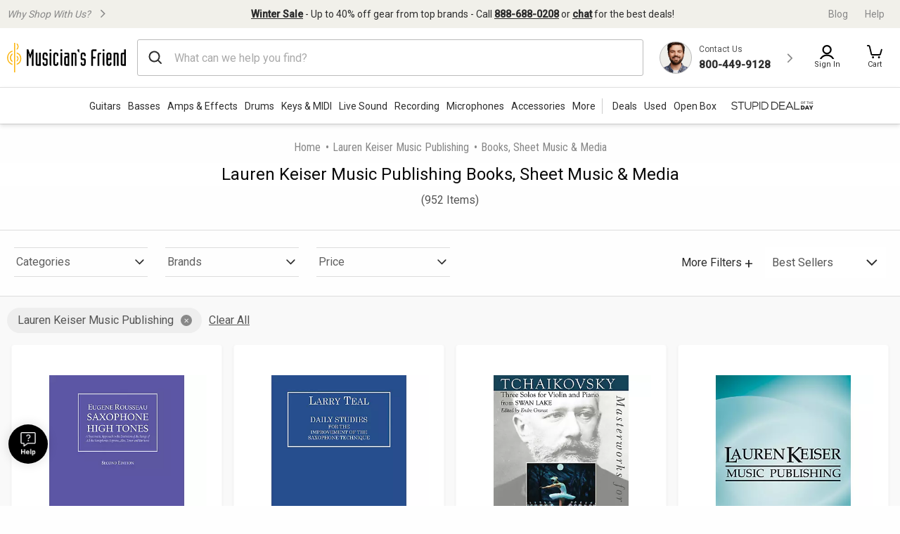

--- FILE ---
content_type: application/javascript
request_url: https://www.musiciansfriend.com/8KTmtzocy/PB/cX/K0AtUC0aiC6gzw/DaY1fSStpJQQ2cu97a/EBg1KSZnAQ/ej/NOMDAWI0AB
body_size: 167170
content:
(function(){if(typeof Array.prototype.entries!=='function'){Object.defineProperty(Array.prototype,'entries',{value:function(){var index=0;const array=this;return {next:function(){if(index<array.length){return {value:[index,array[index++]],done:false};}else{return {done:true};}},[Symbol.iterator]:function(){return this;}};},writable:true,configurable:true});}}());(function(){KY();Y5F();cQF();var bl=function wV(Ll,EV){'use strict';var Vc=wV;switch(Ll){case pL:{var kl=EV[dp];var zN=EV[Y1];var Ik=EV[IQ];V5.push(hl);try{var Oc=V5.length;var Vk=Z0([]);var Rq;return Rq=S7(Rw,[Mh()[VJ(Fg)].apply(null,[Hq,CE,zD]),xl(typeof qb()[WD(Uq)],'undefined')?qb()[WD(hg)].call(null,hV,Uq,Og,vb,Id):qb()[WD(lJ)].apply(null,[TA,Z0(d5),kq,Us,wb]),Zh()[Qd(tV)].call(null,QV,Gq,fE),kl.call(zN,Ik)]),V5.pop(),Rq;}catch(nV){V5.splice(Xd(Oc,d5),Infinity,hl);var fh;return fh=S7(Rw,[Mh()[VJ(Fg)](Z0([]),CE,zD),Mh()[VJ(C5)].call(null,RE,Hh,j7),Bg(typeof Zh()[Qd(rV)],Yc('',[][[]]))?Zh()[Qd(tV)](QV,TN,fE):Zh()[Qd(TE)].apply(null,[M0,Z0(Z0(d5)),LJ]),nV]),V5.pop(),fh;}V5.pop();}break;case x9:{var rs=EV[dp];V5.push(zV);var T7=fY[xl(typeof Ag()[tN(dq)],Yc([],[][[]]))?Ag()[tN(d5)](JD,vE,fs):Ag()[tN(TV)](lq,hs,Ob)](rs);var jJ=[];for(var fd in T7)jJ[Mh()[VJ(Ld)].apply(null,[KV,Ws,NJ])](fd);jJ[Bg(typeof Ag()[tN(Pb)],Yc('',[][[]]))?Ag()[tN(Vl)](Z0(Z0({})),vh,Fg):Ag()[tN(d5)](Lb,Gc,Kd)]();var Ih;return Ih=function sD(){V5.push(dA);for(;jJ[Ag()[tN(zh)](Il,Cg,IJ)];){var Fh=jJ[Ag()[tN(BE)](C7,zs,Zk)]();if(I0(Fh,T7)){var H0;return sD[Ag()[tN(lJ)](TE,lb,TA)]=Fh,sD[Zh()[Qd(Kc)](zq,PQ,lN)]=Z0(d5),V5.pop(),H0=sD,H0;}}sD[Zh()[Qd(Kc)].call(null,zq,N5,lN)]=Z0(Pl[kq]);var qD;return V5.pop(),qD=sD,qD;},V5.pop(),Ih;}break;case z9:{var ld=EV[dp];var wc=EV[Y1];var bs=EV[IQ];return ld[wc]=bs;}break;case K9:{var Yq=EV[dp];var gV;V5.push(mE);return gV=Yq&&j5(GE()[Mb(d5)].apply(null,[ql,ml,ds,YA,KV,S0]),typeof fY[Zh()[Qd(Uq)].call(null,Ds,vD,DA)])&&xl(Yq[Bg(typeof Ag()[tN(zb)],'undefined')?Ag()[tN(kq)](QE,Xh,sN):Ag()[tN(d5)](zg,CA,hA)],fY[Bg(typeof Zh()[Qd(ZA)],'undefined')?Zh()[Qd(Uq)].apply(null,[Ds,PE,DA]):Zh()[Qd(TE)].call(null,dg,b7,bb)])&&Bg(Yq,fY[Zh()[Qd(Uq)](Ds,Kc,DA)][Zh()[Qd(lJ)].apply(null,[J6,gO,QT])])?Mh()[VJ(BM)].call(null,TE,pm,Vg):typeof Yq,V5.pop(),gV;}break;case Rw:{var JO=EV[dp];var hz=EV[Y1];var Q6=EV[IQ];V5.push(xX);JO[hz]=Q6[Ag()[tN(lJ)](Vl,gX,TA)];V5.pop();}break;case Qw:{var b6=EV[dp];var LT=EV[Y1];var vS=EV[IQ];return b6[LT]=vS;}break;case Q9:{var fM=EV[dp];return typeof fM;}break;case BK:{return this;}break;case DF:{var g8=EV[dp];var Qr;V5.push(Kt);return Qr=S7(Rw,[Ag()[tN(ql)].call(null,wG,pG,ZU),g8]),V5.pop(),Qr;}break;case xB:{var DR=EV[dp];var O2=EV[Y1];var dR=EV[IQ];V5.push(NU);try{var TS=V5.length;var Om=Z0([]);var sG;return sG=S7(Rw,[Mh()[VJ(Fg)].call(null,BE,CE,Sd),qb()[WD(lJ)](TA,Z0(Z0({})),kq,BN,PQ),Bg(typeof Zh()[Qd(AX)],Yc([],[][[]]))?Zh()[Qd(tV)](QV,lJ,Vd):Zh()[Qd(TE)].call(null,dM,Ff,jm),DR.call(O2,dR)]),V5.pop(),sG;}catch(Yz){V5.splice(Xd(TS,d5),Infinity,NU);var kG;return kG=S7(Rw,[Mh()[VJ(Fg)](GG,CE,Sd),Mh()[VJ(C5)](Qt,Hh,IV),Bg(typeof Zh()[Qd(KR)],Yc([],[][[]]))?Zh()[Qd(tV)].apply(null,[QV,Gk,Vd]):Zh()[Qd(TE)].call(null,xM,Z0({}),vO),Yz]),V5.pop(),kG;}V5.pop();}break;case DC:{return this;}break;case IQ:{var x2;V5.push(Bt);return x2=Mh()[VJ(YA)](Z0(Z0(zh)),TV,lX),V5.pop(),x2;}break;case hW:{return this;}break;case Yw:{var CO=EV[dp];return typeof CO;}break;case GZ:{var sr=EV[dp];var O8=EV[Y1];var IO=EV[IQ];V5.push(IR);sr[O8]=IO[Ag()[tN(lJ)].call(null,H6,CU,TA)];V5.pop();}break;case sF:{return this;}break;case d1:{var RM=EV[dp];V5.push(HR);var XR;return XR=RM&&j5(GE()[Mb(d5)].call(null,ml,Pt,ds,pt,KV,EU),typeof fY[Bg(typeof Zh()[Qd(TV)],Yc('',[][[]]))?Zh()[Qd(Uq)](Ds,QE,gJ):Zh()[Qd(TE)].apply(null,[FM,d5,HX])])&&xl(RM[Bg(typeof Ag()[tN(AO)],Yc('',[][[]]))?Ag()[tN(kq)].call(null,zh,GR,sN):Ag()[tN(d5)](xU,bf,PT)],fY[Zh()[Qd(Uq)](Ds,Fg,gJ)])&&Bg(RM,fY[Zh()[Qd(Uq)].call(null,Ds,Lb,gJ)][Zh()[Qd(lJ)](J6,Z0(Z0([])),fU)])?Mh()[VJ(BM)](V8,pm,CJ):typeof RM,V5.pop(),XR;}break;case qB:{V5.push(BU);this[Zh()[Qd(Kc)](zq,Lb,lz)]=Z0(Pl[kq]);var hO=this[Zh()[Qd(xU)].apply(null,[Fz,hR,Mr])][zh][Mh()[VJ(GX)].call(null,hR,G2,Mt)];if(xl(Bg(typeof Mh()[VJ(VM)],Yc('',[][[]]))?Mh()[VJ(C5)].apply(null,[V8,Hh,Yt]):Mh()[VJ(m4)](BM,sO,ml),hO[Mh()[VJ(Fg)].apply(null,[RE,CE,Am])]))throw hO[Zh()[Qd(tV)](QV,JD,S8)];var bR;return bR=this[xl(typeof Zh()[Qd(fT)],Yc([],[][[]]))?Zh()[Qd(TE)](Ar,zb,TT):Zh()[Qd(wG)].apply(null,[z2,FO,qz])],V5.pop(),bR;}break;}};var VU=function(){return ["\x6c\x65\x6e\x67\x74\x68","\x41\x72\x72\x61\x79","\x63\x6f\x6e\x73\x74\x72\x75\x63\x74\x6f\x72","\x6e\x75\x6d\x62\x65\x72"];};var vt=function f8(Uf,H8){var Xm=f8;for(Uf;Uf!=Ip;Uf){switch(Uf){case HB:{HM=kq+Ld*zb+J6+Gq;XS=Gq*d5*Xk*hg;Uf+=VK;OM=zb*EP+KV+Xk*J6;Rm=Gq-J6+m4+EP*zb;OU=Xk*kq-Gq*d5;PS=EP*J6*Ld-zb-d5;PR=TE+EP+Xk*J6+kq;}break;case sp:{P2=W4+W8+Wt-qX-G6+sT;gz=Gq+EP*KV*TE;MP=Ld*Gq*EP-KV+m4;p4=Gq*TE+Ld*kq*KV;Uf+=GW;Zz=Xk*Ld+Gq-kq*KV;}break;case hK:{JD=d5*Ld*kq-EP+hg;Uf=RZ;Ds=Ld+m4+d5+kq+EP;Ff=EP+KV+m4+kq*Gq;VP=KV*hg;Il=KV+Ld+hg-d5+TE;}break;case FY:{Uf-=Pj;rP=Ld*zb+Xk+m4;tG=EP+Gq+Xk*kq+zb;gt=EP*hg*zb-kq;Mm=Xk*d5*Ld+kq+hg;rt=zb*J6+EP*KV*Ld;MX=TE+m4*Xk+Ld;QO=Xk*TE+zb-J6*kq;tM=KV*Xk-Ld;}break;case bZ:{d4=hg+zb-m4+kq*Xk;Uf-=d1;A2=Ld*EP*m4*hg+zb;Ef=Ld*Xk-J6*TE+m4;jX=Gq*Xk-zb-J6;}break;case cL:{Or=KV*Xk+TE+kq+EP;QT=Ld*Xk-kq+KV*m4;j4=Xk-kq-hg+m4*zb;tR=KV+Xk*hg-m4*J6;Hh=d5+Ld*TE+Gq*zb;AM=hg*Xk+kq+d5-Ld;Uf+=DY;}break;case zF:{kf=Xk*TE-Gq+EP+Ld;Uf=D9;Kr=zb*TE+kq*EP*m4;vT=TE+kq*Gq*EP+Ld;N2=Xk*Gq-Ld-m4+TE;AU=hg*KV*kq*J6-Ld;US=KV*zb+d5-EP+hg;}break;case RZ:{jP=hg*Gq+J6+m4+KV;QE=m4+EP+J6+KV+hg;IG=kq*Ld-J6-EP-KV;x6=zb-Ld+KV+TE-Gq;Tz=zb-kq+m4+EP+Ld;Uf-=Jj;WM=TE+hg+KV+Ld;}break;case C1:{zm=hg*Xk*m4-J6-zb;hU=EP+hg+zb*Gq*kq;Uf-=KI;jR=zb*KV+EP*kq+Xk;FP=TE*Xk-kq+KV*zb;ZO=d5*Ld*hg*zb+Xk;wO=EP*zb*hg-TE-Ld;}break;case dL:{Vm=d5*KV*zb+Xk*TE;qG=Xk*kq-J6-KV-zb;bG=EP+m4*kq+KV*Xk;QP=m4*J6*kq*KV+Xk;Nz=m4+KV*Xk;Uf-=HL;}break;case bB:{CT=m4+Gq*d5*zb*kq;OG=Xk*m4+Ld*Gq-zb;W4=Xk*kq-KV*hg*m4;cf=m4*Xk-Gq-d5+Ld;DT=Xk*kq+EP-KV+m4;G8=Gq*Xk+TE*zb-KV;tt=Xk*Gq-J6+kq+TE;Uf=Dp;}break;case NL:{zT=kq+Gq+KV*m4*EP;Uf+=hL;nP=EP+kq+J6+TE*zb;EG=zb*KV*d5-J6*hg;h8=EP*TE*KV-m4*Ld;lm=TE*Xk+kq-m4-hg;}break;case Yj:{Uf-=JQ;LS=TE*kq*EP*d5;zP=J6*zb*m4;gU=Ld-EP+kq+J6*Xk;PU=TE-m4+J6*Xk+KV;Ot=TE*KV+EP+J6*Xk;m6=m4*Gq+zb*EP+Ld;}break;case kF:{Uf-=nF;return Vf;}break;case Rp:{UX=kq*Xk-EP+TE;ET=EP*Gq*kq+Xk*TE;n4=hg-m4+KV+Gq*Xk;Uf-=k9;WU=EP*KV+zb+TE*J6;TR=KV*Xk+TE-zb+m4;jz=KV*EP*m4+Ld-Xk;qM=EP*J6*m4;}break;case QH:{kS=m4+KV*zb-kq+d5;fS=KV+Xk*m4-J6*Ld;K4=kq+zb*KV+hg-TE;vP=EP*zb-hg-d5+Xk;Wr=EP*Xk-J6*hg*m4;tk=kq-m4+hg*zb*Gq;Pr=TE+KV*zb+m4-kq;Uf+=mC;ZU=J6+Gq*zb*hg;}break;case AB:{nt=Xk*EP-zb*m4-d5;r4=KV*EP*TE-Xk-J6;L4=Xk*kq-hg-Gq-Ld;JP=Ld+J6+kq*EP*TE;ZT=Xk*d5*KV+Ld*TE;DG=J6*Ld*EP;Uf-=gF;}break;case bI:{st=d5+J6+Ld*Xk+m4;gR=hg+m4+zb+kq*Xk;rk=Xk*kq*hg-TE*zb;Uf-=HH;dO=hg+TE*J6*KV*m4;tf=Ld*Xk+kq*hg*Gq;}break;case pj:{lq=EP-m4+zb-TE+d5;Uf-=YW;Lb=J6-m4+kq+EP+zb;B4=Ld+EP+Gq-hg;zh=+[];}break;case pB:{Uf=BI;Bz=Gq+kq*EP*J6+Ld;YX=zb*Ld+EP*TE+KV;C6=J6*hg*m4*KV*Gq;DO=Ld*TE*kq*hg+d5;}break;case fI:{Gz=Ld-TE+Xk*kq-Gq;ZP=Xk+EP*kq+d5-m4;ZX=KV*Xk-EP-zb-J6;f6=zb*hg+d5+Xk;jO=Xk+kq*d5+EP*Gq;W8=d5+EP*m4*Gq+zb;Uf=kB;kR=hg*zb-m4+Xk+Ld;}break;case xK:{PT=J6*zb*d5-TE+Gq;Uf=SY;Sz=m4+Gq+EP*hg*zb;hS=d5*KV*Ld+zb+EP;CG=Xk-EP+hg+zb-Ld;I2=m4*kq+Xk+Ld-EP;Gm=zb-TE+Xk+hg-Ld;}break;case hB:{sM=d5-TE+Xk*KV-Ld;Nm=J6-m4+KV*Xk;NR=hg*KV*zb+TE-Gq;U2=zb*kq+Xk+EP-m4;q2=Xk*m4+zb-J6+kq;SX=Ld*Xk+EP+kq+KV;Uf=fB;}break;case dK:{XG=kq-TE-KV+Xk+EP;VM=EP+kq*KV*hg-Gq;n6=kq+TE+Ld*EP;rV=Gq*m4+zb+EP*kq;HS=d5*KV+Gq+Xk-kq;NO=TE+J6*EP*hg;Uf+=tp;v4=Xk+J6+d5+hg;}break;case sB:{Uf-=DF;JU=zb*m4-Gq+J6+Ld;s2=m4*KV*J6*kq;zq=Xk+KV*TE;RR=KV*J6*EP*d5-Xk;}break;case sF:{Uf=Ip;var tP=H8[dp];var X6=Yc([],[]);for(var R4=Xd(tP.length,d5);IX(R4,zh);R4--){X6+=tP[R4];}return X6;}break;case rj:{St=TE*Xk-d5-J6-KV;JS=m4*Xk+zb*J6-d5;Uf+=tY;If=kq*Xk+hg+Ld+KV;qr=d5+hg*kq+J6*Xk;Dr=hg*J6*KV*EP-Xk;z4=m4*zb+J6*KV*TE;}break;case qK:{qO=J6-zb*d5+Xk*EP;w2=Xk*Ld+Gq*KV-J6;NS=zb+TE*Xk+m4+Ld;Uf+=O;Gf=zb+kq*KV*Ld+hg;OR=TE-hg+EP+J6*Xk;BR=Xk*kq-zb*J6-Ld;Q4=m4*zb*EP-Ld*J6;UT=zb*Ld+Xk+d5+Gq;}break;case Yp:{c2=J6-Ld+zb*m4*KV;Uf-=w9;Fz=m4*Xk-TE-zb-Ld;Bt=Ld-kq+m4+J6*Xk;zV=hg-d5+kq*Ld*EP;dA=Ld*Gq*EP*d5-hg;BU=kq*J6*hg+zb*m4;}break;case Np:{mz=TE*KV+J6+Ld*Xk;kU=d5+TE*Gq*KV;N4=zb+hg*Xk*Gq-TE;Km=zb+kq+TE*Xk;Gc=zb*TE-d5-Ld;Uf+=E3;L2=kq*Xk+J6*EP+KV;N6=hg+d5+Xk*Gq+m4;IR=Ld*kq*KV-TE+m4;}break;case F1:{dP=m4+Ld*Gq+Xk*hg;Uf-=DY;RG=KV*Xk+kq*Ld;bX=d5+Ld*hg*zb;Xt=Xk*TE-zb*EP-kq;fm=Ld+Gq*Xk+J6;d6=Ld*zb+TE+hg*J6;WO=KV+kq+Ld+TE*Xk;}break;case FW:{dr=KV*Xk-EP*d5;CU=zb+TE*Xk+Ld-hg;Uf=kZ;C8=hg+Xk*KV+kq+zb;hf=d5-kq*m4+Xk*Ld;DP=hg+TE+J6*KV*EP;b4=TE*EP+kq*J6*KV;}break;case cC:{SU=TE+Xk+hg-J6;M4=Gq+hg-KV+EP*zb;wP=TE*Xk-hg*d5*zb;qm=Gq*Xk-m4-Ld*KV;lb=Gq*KV*m4*TE-hg;Uf=w9;ct=m4+hg*zb+Xk;}break;case hH:{rf=d5*zb*EP*m4-kq;Uf=bF;jG=Ld*EP*kq*d5-m4;qf=Ld*kq*EP-zb-m4;fU=Gq+Ld*Xk-EP-J6;GM=Xk*kq-EP*Gq-zb;}break;case pH:{Uf+=zL;KO=kq*m4-J6+Xk*TE;BP=kq*TE+hg*EP*zb;wR=kq*Xk+zb+m4*J6;Xr=EP*Ld*KV-TE*J6;}break;case L1:{bb=kq*d5*TE+zb*Ld;pz=m4*Ld*zb+d5;Uf-=EB;FS=hg*KV+Gq*J6*zb;S2=EP+kq*J6*TE*m4;jm=KV*J6*hg+zb*EP;UR=d5*Ld*hg+kq*Xk;}break;case tW:{O4=Gq-kq+Ld*Xk-EP;s6=zb+Ld*EP*KV+d5;X4=zb*J6-m4+Xk*kq;Uf=LB;pR=Xk-kq+zb*KV-Gq;}break;case DW:{TU=kq+Ld+zb+Xk*Gq;RP=hg-Xk+Ld*kq*EP;W2=TE*zb*Gq+EP;kt=Xk+zb-kq-KV+J6;E4=J6+zb-kq*hg+Xk;Uf-=YW;}break;case tp:{Uf+=rL;w6=Gq*J6+Ld+Xk*KV;ZM=Xk*m4+Gq+J6*Ld;ft=kq+TE+m4*J6*EP;Rf=TE*Xk-KV+kq-hg;rM=kq*Gq+zb*TE-KV;q8=m4*Xk-hg-EP*Gq;Z4=kq*EP*Gq+Xk;sN=m4+kq+J6*zb+KV;}break;case kH:{var UU=H8[dp];Uf+=H3;Jm.VF=f8(sF,[UU]);while(YT(Jm.VF.length,V1))Jm.VF+=Jm.VF;}break;case Hj:{P6=TE+J6*m4*zb+KV;Hm=Gq+EP+Xk*TE-J6;jT=m4+Xk-EP+zb*TE;mP=hg+d5+Gq+Xk*kq;EU=hg*Ld*kq*EP-Xk;Uf+=UW;}break;case J1:{F4=J6*d5+m4+KV*Xk;V6=KV*kq-Gq+J6*Xk;rU=d5-Gq*TE+KV*Xk;Rz=Ld*Xk-hg+KV*d5;Uf+=AH;XM=kq-Ld+KV*Xk;It=hg*d5+EP*J6*TE;BT=TE+Xk*KV+hg+d5;}break;case MC:{Uf-=mB;return OT;}break;case YH:{Uf-=Lp;U4=zb+kq+J6+Xk*Ld;Nr=Gq+KV*d5*J6*EP;Sr=zb+J6*Ld*EP+TE;dG=Xk*kq+KV+zb;W6=kq*KV*EP+hg;gf=KV*J6+Gq*m4*zb;}break;case tB:{Uf=l1;pr=d5+Ld*Gq*KV;Y4=Ld*zb-J6-hg;T8=Gq*d5*KV*Ld+m4;YP=hg*Xk-TE+zb*m4;}break;case kK:{L8=Ld*Xk+kq+KV-m4;zS=zb*m4*Ld+Xk+Gq;cz=EP+Xk+kq*KV-d5;l4=m4*J6+Ld*kq*TE;Qz=Xk*KV+TE-EP-d5;tT=TE+m4*Gq*KV*kq;Uf=fI;}break;case tH:{Lr=Ld+Xk*J6+EP*Gq;x4=Xk*d5*m4+hg-J6;nU=Xk*Ld-Gq-J6*hg;Uf-=dQ;rm=Xk*KV+EP*J6+TE;vU=m4*Ld*J6+Gq+KV;cm=TE*kq+zb*Gq-d5;}break;case kW:{Uq=m4+kq+KV+d5;KP=EP+hg+KV-J6;TV=d5*m4+hg*Gq;Pb=TE*d5+Gq*m4-J6;Id=m4-Gq+hg*EP;Mf=KV+kq+d5-hg;mS=EP*J6-m4-kq+hg;Uf-=DQ;}break;case RB:{c8=zb-TE+kq*Xk*d5;Uf=mj;X8=Gq+EP*TE*KV+J6;wS=EP*TE*Ld+zb-kq;lt=kq+KV*Ld*Gq*m4;v6=TE-hg+KV+zb*EP;qR=Xk*TE+zb-m4+J6;Hz=hg+Xk*Ld-m4-d5;}break;case zL:{YU=hg*Ld+kq+KV*Xk;Z6=hg+EP*TE*Ld+J6;pO=d5+Ld*EP*Gq;Im=m4*Xk+Gq*hg;YG=hg-J6*TE+KV*Xk;G4=J6*Xk-TE*Gq*hg;VO=Xk*J6+kq-KV+d5;DU=kq+TE*Xk+Ld-d5;Uf+=VC;}break;case LI:{var TX=H8[GF];Uf+=hY;if(xl(typeof xP,c6[m4])){xP=QM;}var MG=Yc([],[]);VG=Xd(TX,V5[Xd(V5.length,d5)]);}break;case OL:{wf=KV+Gq*Xk-Ld*m4;Hr=EP*J6+Ld*Xk+m4;Uf-=qw;nR=Gq+m4+KV*TE*Ld;gG=d5+Xk*Ld+EP+J6;VS=Ld+Xk*J6;bO=EP+KV*d5*m4*TE;vm=hg+EP*Ld*KV-zb;}break;case zW:{xf=Xk*m4+Ld*hg+J6;WG=Xk*EP-TE-Ld-zb;zz=m4*kq+Ld*J6*EP;Uf+=wQ;Dt=J6*d5*Xk-kq;}break;case w3:{k2=J6*TE*EP-zb-KV;wt=J6*EP*kq*hg+zb;Uf+=dF;wT=Gq*d5*Xk-m4-KV;dz=Gq*Xk+d5;nS=hg-Xk+zb*m4*J6;F2=hg+KV*Xk-d5+J6;RX=Ld-Gq+EP+Xk*KV;}break;case lZ:{pP=Ld*zb*m4+Gq-J6;Uf=Lp;LO=zb*hg*EP-J6*KV;vM=KV*hg*zb+J6-Gq;HO=Xk*Ld+Gq-TE;tr=zb*EP-m4*Ld-J6;}break;case UH:{ER=zb+KV+Xk;fz=KV*Ld+TE*EP*d5;kP=Gq*zb+J6+Ld-m4;FU=TE+zb*Ld-J6*KV;cO=EP*hg*kq*KV+J6;Jf=m4*kq*Ld+TE*Xk;hT=Ld+Xk+m4+zb;Uf=Rp;}break;case zj:{lP=Xk+zb*J6*Gq+d5;Cr=Xk*KV+zb*hg*d5;Uf=UL;c4=Xk*d5*kq+hg-EP;rR=d5*Xk*J6-kq*Gq;UG=zb*kq*J6-m4*d5;rr=m4*zb*kq-Gq+Xk;}break;case HF:{ht=zb+hg+TE*Gq*J6;AP=m4+J6*zb*d5+KV;Zm=hg-J6+kq*EP*m4;mE=Xk*EP-zb*m4+kq;Z8=TE*zb+Xk*hg+KV;CR=KV-Gq+TE*zb*hg;Uf+=XB;NU=EP+Gq+Ld*Xk+J6;lG=zb*m4*EP-Ld-KV;}break;case SH:{z2=Ld+zb*TE-KV-Gq;gm=hg*Xk-TE+KV-zb;xm=Xk+Gq*kq*zb-d5;Uf-=RC;DM=Gq+J6*zb+Ld-KV;GT=Xk-d5+KV*Ld;}break;case jC:{m2=EP*Ld*KV+TE-kq;WX=Xk*KV-Ld*m4*TE;R2=zb*KV+Xk+Ld-d5;A6=kq*zb-KV-d5+m4;CA=Xk-KV+zb*hg+kq;Pf=Xk+J6+zb+Ld*m4;Uf=N1;KX=KV+Ld*Xk+Gq*m4;}break;case GC:{XT=zb-kq+EP+TE*Xk;cG=kq-Xk+KV*Gq*zb;Uf-=sK;Af=m4-kq+Xk*KV-EP;Kt=KV*zb+d5+m4*hg;}break;case RQ:{Br=hg+kq+Xk+zb-m4;N8=kq*Ld*TE+EP-d5;k4=d5*kq*Xk+TE*hg;C4=zb+Xk*Gq-kq-hg;Ez=TE+m4*d5+Xk+hg;Uf+=gZ;}break;case rQ:{Uf-=Fp;D4=d5*Xk*KV+J6*Ld;xS=hg*KV*kq;J2=EP*m4+Ld*Xk+d5;Zr=Xk*TE-d5-zb-Gq;}break;case N1:{MU=KV+TE*EP*J6+Xk;cT=EP+KV*m4+zb*Gq;v8=J6*zb*kq-EP-hg;tS=EP+d5+Xk+Ld*KV;Uf=SH;}break;case qW:{return Wz;}break;case YB:{E8=EP+zb+KV*Xk+J6;Uf=HB;B6=Gq*Xk+Ld*TE;F6=m4*EP*hg*TE-J6;VX=KV*Gq+EP*zb-hg;}break;case vH:{Pm=J6*Xk-Gq+m4-KV;hm=zb*KV+Xk*J6*d5;EX=zb*KV-J6+TE*d5;cM=TE-d5-Gq+kq*Xk;Uf-=dj;}break;case hW:{J8=KV*Xk+d5-Gq*zb;Bf=Xk+zb*EP+Ld-kq;z6=J6+Ld+Xk*kq+d5;FX=Ld*Xk-J6-Gq*kq;Vr=m4+EP+zb+kq*Xk;hM=Gq*zb*J6+Ld*m4;AG=Xk*Gq-J6+d5+zb;Uf+=nB;}break;case EF:{Uf=qK;xM=KV*kq+Gq+Ld*Xk;dU=kq*EP+J6+Xk*TE;pU=Ld*Xk-m4*TE-kq;RU=m4+EP*J6*kq+Xk;fE=J6+hg*Xk*Gq+kq;SS=hg*KV*zb-EP;}break;case QI:{FO=Ld*m4+TE*Gq;ql=EP*m4+Gq*kq;C7=hg*zb+EP-J6;GX=hg-TE+EP*kq+J6;Uf+=wL;}break;case KC:{V5.push(xk);Uf=Ip;bT=function(KG){return f8.apply(this,[kH,arguments]);};tm.call(null,DF,[MM,vR,k6]);V5.pop();}break;case EB:{gX=Gq+KV-zb+Xk*TE;Zt=J6*Xk+zb*Gq+EP;CS=Xk*KV+Gq*d5*zb;Uf=BZ;A4=zb*EP+Xk+TE+Gq;p8=EP+Ld*Xk+TE+zb;}break;case W3:{lR=Ld*d5*EP*TE-hg;Uf=vF;zr=hg*Xk-d5+KV+zb;kM=J6*Xk-TE;lz=hg-d5+EP*m4*KV;hP=EP*Gq*kq+Ld-TE;Xf=d5+zb+Xk*hg+Ld;}break;case pK:{AR=Ld*Xk-KV+zb-m4;Ws=TE-hg+kq*EP*m4;PP=zb+KV*kq*J6;Uf+=BB;gM=KV-m4-EP+Xk*TE;zg=Ld-EP*d5+zb*m4;WP=J6*Xk-hg-TE+zb;qP=J6+Xk*KV-d5-zb;zX=zb*m4*KV+Ld*J6;}break;case Vw:{PM=zb*kq*m4+TE*KV;zD=TE*Xk-kq-hg*J6;Us=J6*kq*KV-Gq+Xk;LJ=Ld*kq*TE*d5;bU=d5-Gq+EP*zb-Ld;df=KV+hg-J6+Xk*Ld;Uf=GY;wz=d5*TE+Xk*KV-zb;}break;case DY:{QR=TE*d5+Xk*KV+kq;Uf=Hj;TG=Ld+Gq+kq+Xk*KV;WR=d5-EP*hg+Xk*J6;qt=EP*Xk-Gq*zb-m4;lT=Xk*kq+hg*EP+d5;Wt=J6*Xk-Ld+d5;}break;case Bp:{At=kq*Xk-TE-Gq+EP;Uf-=TB;GS=TE*zb-EP+d5+Xk;D8=TE-EP*Ld+Xk*kq;p2=EP*Xk-kq*TE+J6;}break;case lK:{IP=TE*Xk-J6+EP-kq;s4=Xk*KV+kq*Ld-hg;Et=hg+Xk*Ld+zb+KV;dS=TE+Ld*J6*Gq+m4;Vz=KV*Xk-J6-TE*hg;Um=Xk*kq-TE+m4*zb;sO=zb*Ld*hg-Gq-EP;Uf=DZ;Ob=Xk+kq*EP+zb+Gq;}break;case s9:{ZR=d5+Xk*KV-hg+zb;Cg=m4-EP-Gq+KV*Xk;Uf-=TW;Em=zb*kq*d5*J6;lf=m4+EP+zb*Gq*TE;}break;case GY:{w4=Xk*KV-kq-TE-J6;Cz=Xk*TE-zb+J6+kq;Uf=FW;LU=m4*Xk-Ld+KV*TE;g6=zb*Ld+Gq+kq;}break;case BI:{mR=Ld*zb+J6+hg*Xk;QS=d5+TE*zb*hg-Xk;cP=TE*zb*d5*m4;Of=J6+hg+TE*EP*KV;XU=KV+EP*kq*TE+Xk;Uf=YB;K8=Ld*hg*KV*Gq-J6;AS=zb*kq*J6+Ld-d5;}break;case F9:{jS=d5+Xk*J6+zb;LR=d5*EP*kq*Ld+TE;Uf=Ip;}break;case WW:{Uf=Qw;BX=zb*hg*KV-EP+m4;bz=kq+Xk*hg+m4;YM=EP+KV*J6+Xk*TE;Tm=TE+Xk-EP+zb;QV=kq+EP*hg+J6+Xk;I4=Xk+KV*m4+TE+d5;}break;case Cp:{FM=J6*Xk-KV+kq;r8=TE*KV+zb*EP;YO=m4*zb*Ld-TE;Uf=kK;UM=Gq*KV*d5*TE+EP;}break;case VZ:{wG=m4-d5+hg*zb;dq=TE+zb+Gq*KV+hg;YA=kq*d5+TE*KV;RT=Ld*hg+d5+m4+J6;PQ=Gq+TE+zb-kq;vD=Ld*EP*d5-m4*hg;Uf+=vw;TA=zb+kq+Gq*Ld+m4;}break;case xC:{return MG;}break;case ZW:{bM=Ld-TE+Xk*kq-KV;gS=EP*Xk-Gq*kq*d5;Y2=kq*Xk-TE-m4*J6;V4=EP*m4*zb-J6*TE;M0=Gq*Xk-hg*J6*m4;Uf+=r9;l6=EP*Xk+m4-d5-KV;Jt=Xk*Gq-m4*J6;}break;case gF:{AO=J6+EP*Ld-d5-KV;RE=zb-Gq*hg+Ld*TE;Uf=rQ;BO=J6*TE*m4-kq-EP;AX=J6+kq*Ld+zb*d5;}break;case B:{fT=m4+hg*EP*Gq*d5;b7=TE+KV-Gq+Ld*kq;C5=d5-m4+EP*J6;Uf-=ZF;xt=zb-hg+Ld+J6*TE;}break;case TK:{Pt=KV+EP+hg*zb+d5;Uf-=xL;Y8=Ld*Xk-m4*KV;JG=m4*zb*hg*Gq*d5;wM=Xk-kq+Ld+hg*Gq;sP=KV*hg*zb-kq-Xk;vb=KV-kq+zb*m4+Ld;rS=J6*Gq*zb+d5-kq;}break;case Fj:{Mr=KV*zb*hg-TE*kq;Uf-=DQ;Mt=Xk*KV+zb+TE-Ld;KT=Xk*kq-J6-m4*Ld;EO=KV*EP*TE+m4*d5;}break;case EQ:{Lz=TE-EP+Ld*Xk-d5;cR=TE*EP*Ld+zb;zU=Xk*kq+TE*J6*Ld;Uf=pB;SM=m4*Ld*d5+KV*Xk;}break;case IQ:{Gk=zb+J6+Ld*TE-Gq;j2=zb-kq-m4+Ld*TE;Uf+=Nj;n2=zb+Xk*TE+KV+d5;IJ=Xk*m4-TE-KV*J6;}break;case OI:{while(YT(nr,qS.length)){Ag()[qS[nr]]=Z0(Xd(nr,d5))?function(){return S7.apply(this,[b9,arguments]);}:function(){var BS=qS[nr];return function(Ir,B2,fk){var zM=YS.apply(null,[km,B2,fk]);Ag()[BS]=function(){return zM;};return zM;};}();++nr;}Uf-=pY;}break;case np:{var mm=H8[dp];var Vf=Yc([],[]);Uf+=RH;var K6=Xd(mm.length,d5);if(IX(K6,zh)){do{Vf+=mm[K6];K6--;}while(IX(K6,zh));}}break;case NF:{E2=kq+hg*zb*d5*Gq;sR=EP*TE*d5*Gq-KV;WS=TE*Xk+d5-Ld*J6;Y6=zb*hg*Gq+EP;Tf=EP-hg+zb*KV+m4;pm=hg*kq+KV*zb;mX=TE*zb-KV+Ld*kq;Uf=gY;pT=Gq-d5+hg*TE*zb;}break;case xW:{hr=EP*Xk-KV*kq+J6;Uf-=BB;NX=EP*KV*m4*Gq-kq;KR=m4+hg*zb+Xk-Ld;hA=Xk+kq*Gq+Ld*TE;HP=m4+Xk*Ld+EP-d5;CX=Gq+TE*Xk-kq-zb;wU=m4+J6*Ld*EP;r6=Xk+EP+kq*TE+Ld;}break;case Dp:{D6=d5+Ld*Xk+kq-zb;qT=Xk*Gq-J6+hg*Ld;M8=d5-KV+Xk*TE-hg;zG=EP+zb+Gq+TE*Xk;Oz=Xk*Ld-KV+hg-d5;PX=Xk*Gq+TE+zb-EP;Uf=rj;L6=hg-EP-Gq+Xk*J6;ES=Ld-zb-hg+Xk*J6;}break;case YZ:{R8=Xk*Gq-m4*Ld+d5;nf=TE*hg*zb-Ld+Gq;Uf+=zZ;Ut=J6*m4+KV*zb*d5;AT=Gq*KV*EP-TE-zb;dX=J6*hg*KV*TE-Gq;wr=Ld*Xk+kq+zb+KV;}break;case XZ:{Uf+=jF;pG=Xk+Gq-m4+zb*KV;Qf=kq*m4-d5+Gq*Xk;t6=kq+Gq*m4*EP*KV;m8=EP*Xk-Ld+m4-J6;bP=EP+hg*zb*KV;Pz=kq*TE*Ld-m4-hg;IU=hg+m4+Gq*Xk-kq;}break;case wB:{Er=hg-Ld+Gq+EP*Xk;Vt=Gq+KV+m4*Xk+Ld;kT=Ld+kq+Gq*J6*EP;ZA=zb*Gq+Ld-TE*hg;Uf=Tp;}break;case Tw:{TP=EP+Xk*KV+Ld-hg;r2=Xk*kq-hg-zb-TE;ff=KV*Ld*kq+Xk+EP;D2=J6+kq*TE*KV;O6=Ld*Gq*hg*EP+J6;q6=EP*hg*zb-KV*d5;QX=TE+Xk+kq*Ld*KV;Uf=mC;}break;case Qw:{T4=Gq-kq+Xk+zb+hg;G2=Gq*zb*d5+hg;NM=Gq*Xk+TE-zb+EP;Mk=Xk+Ld*d5*Gq;Ht=zb*KV+kq*Xk-Ld;q4=zb*m4*Gq;cU=Gq*zb+hg-J6+KV;Uf=UH;Zk=KV*hg*Ld-Gq;}break;case n9:{Yr=Xk*KV-hg+kq*EP;Jr=d5*Xk*Ld-TE*m4;Uf=IQ;fP=J6+Ld+kq*m4*EP;cX=kq-m4+Gq*EP+zb;QG=TE*Ld*d5+Gq+J6;TN=hg*kq*TE+Ld-m4;}break;case XH:{H2=Gq*Xk+J6+EP*TE;mM=kq*zb+EP+TE+Xk;Hf=TE+KV*Xk-zb-Gq;Uf-=jC;zs=Gq+kq*J6*KV*m4;JT=Xk*kq+d5-EP+zb;g4=kq*Gq*zb+EP*Ld;j8=kq*Gq+Ld*Xk+d5;JM=EP+KV+zb+Xk*TE;}break;case gY:{dg=J6*zb+kq+TE+Xk;Uf-=TZ;FT=d5+Ld+KV*zb+EP;S6=TE+EP+hg*Gq*zb;Iz=Ld*zb+kq-TE*m4;ZS=zb*Ld-hg*kq;mU=zb+d5+TE*Gq*Ld;NG=Xk*m4-TE+Gq-EP;YR=d5*EP*Ld+kq*zb;}break;case q3:{CP=d5+TE*Xk-zb*J6;LP=Xk*J6+TE+kq+d5;Bm=kq*Ld+zb*hg*KV;bt=zb*J6*hg+Ld*m4;PG=m4-kq+hg*Ld*zb;nX=kq*d5*Xk-m4*EP;gr=m4*TE*Ld*Gq*d5;Uf-=sH;}break;case fB:{rX=Gq-EP+m4*kq*zb;zf=J6+EP*kq*KV-hg;Mz=Xk*TE+KV+hg;MR=Xk*J6-EP*m4-KV;dT=kq*Xk-KV-Ld-zb;vO=KV*Xk+kq*Ld+J6;tU=Xk*J6+KV*kq*d5;R6=TE*Xk+Gq*d5+KV;Uf+=hB;}break;case FC:{FR=TE*Xk-KV-Ld+J6;CM=EP*Xk+d5-J6*hg;Ft=kq*J6*zb+m4;Uf-=EW;Fm=Ld*KV*kq-J6+EP;}break;case Lw:{lJ=KV+Gq;Uf=pj;d8=d5*TE+Gq+KV-hg;Fg=Ld+TE+zb-KV-d5;sX=kq*hg*m4+J6-Ld;cr=m4*EP;}break;case R9:{while(YT(S4,IM.length)){Mh()[IM[S4]]=Z0(Xd(S4,m4))?function(){return S7.apply(this,[K9,arguments]);}:function(){var vz=IM[S4];return function(SG,SP,zt){var Q8=Jm.call(null,hV,SP,zt);Mh()[vz]=function(){return Q8;};return Q8;};}();++S4;}Uf=Ip;}break;case T1:{Sk=KV+zb*kq;Pk=m4*zb*hg+d5+Ld;Uf+=UB;pS=hg*J6*TE*m4;Wf=m4+Gq*J6*EP+KV;t8=TE*hg+zb*kq;xR=Xk*d5*hg+TE+kq;H4=kq*zb+KV+hg*Gq;}break;case NC:{HU=Xk-KV+Gq*zb*d5;Rt=zb*EP-Xk+KV-Ld;Qm=Xk*m4-TE*EP;GP=Gq*J6*hg*kq-Ld;Gr=Gq*d5-m4+zb*TE;vr=KV*zb+kq-TE*J6;bf=kq-m4+hg+TE*zb;Uf+=dQ;xr=Xk-m4+hg*TE*EP;}break;case Vj:{Uf=XL;mT=Ld*zb-kq+d5+hg;Zf=zb*Ld-m4+d5;sf=d5+Xk*KV-EP-TE;BG=zb+TE*Xk+EP;sU=Ld*m4+KV*Xk-kq;vf=m4+Gq*kq*zb-hg;cS=Xk+EP+m4*TE*Ld;}break;case B1:{Uf+=UH;A8=Ld*zb-hg+EP+kq;EM=TE*J6+Gq+Xk*kq;tX=kq*Xk+EP-zb*J6;jr=m4+TE*Xk*d5+zb;IT=Ld+Xk*TE+J6-m4;vX=EP+TE*KV*m4*J6;}break;case m9:{KU=J6*zb*Gq+EP-hg;Uf+=fB;xX=m4*d5+Xk+KV*zb;Rr=d5+Xk+TE*hg*Ld;t4=KV+J6+Ld+Xk*TE;}break;case vF:{jU=EP*KV+zb*d5*J6;E6=Gq*Ld*TE-d5-J6;l2=zb*TE+Ld+hg*Gq;mr=Gq+d5+Xk*KV+Ld;Uf-=Gw;b8=J6+KV*kq*m4+Xk;}break;case j1:{Uf=bI;U8=Gq-hg+Xk*J6-zb;fr=m4+KV-Gq+zb*TE;Lm=zb+hg+J6*Xk-EP;SR=hg+d5+Xk*Ld-KV;LX=TE*Xk-kq-zb-EP;Xz=Xk-Gq*d5-kq+zb;xG=TE*Gq*zb-Xk-kq;}break;case CW:{mf=zb*J6*kq-Xk-m4;Uf=vH;Xh=J6*kq*d5*zb+EP;hX=Xk*Ld-EP-kq-zb;U6=TE-zb+Xk*Ld+kq;pf=Xk*J6-zb-Gq+Ld;V2=KV*Xk+zb+TE*EP;}break;case jB:{Kf=zb+Xk*KV-Ld+EP;XX=Ld+Xk*TE-hg*kq;rG=Ld*zb*d5+EP*KV;nG=J6*Xk-KV*hg;Uf-=XC;gP=EP*Ld*TE-J6;fR=d5*zb*Gq+EP-m4;}break;case mL:{Z2=kq+KV*J6*Ld-EP;OX=d5*J6*Xk+kq+EP;TT=Xk*KV+kq+Gq-m4;Uf-=L9;Ct=kq+EP*Xk-Gq*KV;k8=kq*EP*KV*hg-d5;j6=EP*Ld+J6*Xk-d5;HX=kq*Xk-zb+d5-TE;}break;case Tp:{Uf+=bw;ST=Xk*hg+Gq+m4*d5;Nt=Gq*d5+Xk+KV*m4;NP=Ld+d5-kq+Xk*TE;gT=EP+Gq+Ld+kq+Xk;}break;case xw:{nT=KV*d5+zb*m4*Ld;UP=Ld*EP*hg*Gq-d5;WT=Xk*TE+zb-J6+kq;pM=Xk*hg*m4+TE-kq;Uf+=Z9;F8=zb*EP*hg-kq-d5;Cf=KV*zb*Gq-Xk;}break;case G1:{DX=d5*zb+EP*Ld*KV;Uf+=XY;LM=KV*hg+Gq+zb*Ld;rT=Xk*kq+Ld;JX=Xk*KV*d5-TE-EP;hs=zb+hg+KV*Xk;}break;case OB:{P8=Gq*Xk+d5+EP+TE;I8=zb+TE*Xk+Gq*hg;Tt=EP*Xk-zb*m4;Uf+=PH;RS=kq+TE*zb*Gq-d5;MT=Xk*J6-KV+TE-EP;}break;case Q9:{BM=hg*m4*TE-d5+kq;hV=zb-d5-KV+TE*EP;f2=Gq+KV*J6+Xk;Uf+=Qw;DS=zb+KV*Ld-EP+Xk;H6=kq+Ld*J6-TE;Hq=TE+Ld+EP*m4-J6;}break;case BB:{var Gt=H8[dp];YS.MH=f8(np,[Gt]);while(YT(YS.MH.length,EK))YS.MH+=YS.MH;Uf=Ip;}break;case KQ:{nk=EP*J6*kq-m4+Ld;rz=TE*Xk-kq+Ld*KV;vG=Xk*TE-hg+kq*m4;Uf-=mw;HT=EP*KV*Ld+Gq*TE;}break;case V:{Wm=EP*kq+zb+d5-m4;Uf=Ap;Cm=zb+Gq*J6-hg+KV;P4=kq*EP+Ld;BE=zb*hg*d5+kq-J6;km=kq*Gq*m4-hg-Ld;lr=EP*Ld+hg-TE+KV;Jz=J6-d5+Ld+EP;}break;case mC:{I6=m4*hg+Xk*TE-KV;Lf=Gq+Xk*m4*hg+KV;TM=hg+zb*kq*m4-Xk;VR=hg*EP+J6*Xk+zb;IS=Gq-Ld*J6+Xk*kq;Uf=FY;nm=TE+J6+Ld*zb*hg;}break;case kZ:{Uk=Ld*Gq*KV*hg;Dm=EP*zb+m4*Gq;ZG=Xk*d5*J6-m4-EP;Uf=wW;lX=zb*J6+hg+Xk*TE;Ar=d5*m4*Xk-hg+zb;Dz=EP+zb+Xk*Ld-d5;}break;case YL:{VT=m4*kq+Xk+zb;n8=EP+Xk+hg+KV*J6;Tr=KV*kq*m4+Gq+J6;B8=m4+EP+kq+zb*KV;OS=hg+J6*KV*Gq-TE;HR=Xk*Ld-KV-hg*TE;Uf=m9;}break;case IH:{Sm=d5-KV*hg+Xk*EP;bS=Gq-Ld*m4+kq*Xk;Uf+=Zj;Df=zb*d5*EP;sz=TE*Xk+KV;mG=EP*Ld*hg-kq+J6;jM=zb+EP*Gq+Xk+TE;}break;case NI:{J4=Gq*zb-m4+Xk*kq;Uf+=nF;X2=KV*hg*zb+kq-Gq;sm=EP*Xk+m4-zb+Ld;T6=m4+zb-TE+kq*Xk;l8=m4*Xk-Ld+zb-Gq;lS=m4*KV+hg+Xk*TE;wX=J6*EP*TE+zb;kz=kq*TE*J6*m4+d5;}break;case UL:{Lt=Xk*hg-m4+KV*zb;Ym=Gq+hg*m4+Ld*Xk;T2=J6*m4+hg*TE*zb;MS=Ld+m4+Xk*J6-Gq;Uf=TZ;}break;case mj:{LG=KV+Gq+zb+Xk*J6;Uz=EP*Xk+d5+m4-J6;Kd=Xk+m4+TE*hg*zb;dM=J6-EP+Xk*Gq+m4;XP=Xk*TE+zb+KV+J6;Q2=d5+EP*TE+Xk*kq;Yf=J6+zb*d5+TE*Xk;Kz=Ld+kq*J6+zb*EP;Uf=WC;}break;case c1:{KS=zb-KV+d5+Ld*Xk;p6=hg*kq*zb+EP*J6;z8=d5+hg+KV*Xk+Ld;bm=Xk+KV*EP*m4+kq;jt=m4*Xk+KV*kq+hg;Uf=DY;}break;case DQ:{Uf+=Gw;Sf=hg+Gq+TE+Ld*Xk;fG=hg*EP*Gq*TE;HG=Xk*KV+J6+EP+d5;sS=EP*Xk+hg-KV*TE;jf=kq-zb+Gq*Xk+m4;f4=kq*TE+zb*m4*Gq;}break;case FB:{Uf=SF;hG=m4*J6*Ld*d5*Gq;Az=TE*Xk-EP*Ld;NT=J6*Gq*zb;qU=m4*TE*zb+Gq+EP;lM=J6*m4*zb-TE+Ld;}break;case BK:{br=KV-kq+TE*zb+Xk;ds=Ld*hg*m4*KV;gO=EP-hg+TE+KV+zb;Nf=KV*TE*Ld+Xk-Gq;kr=TE+d5-kq+Xk*Ld;Uf+=IF;}break;case ZI:{wm=Xk*KV-Ld*J6-kq;K2=d5-zb-KV+Xk*Ld;s8=Ld+KV*Xk-hg-kq;Uf+=LQ;mt=J6*EP-d5+Ld*Xk;OP=KV+Xk*EP-zb;zR=Ld+kq*Xk+zb*TE;}break;case WC:{nM=TE*kq*hg*KV+Ld;vE=Ld+m4*Gq*EP*TE;nz=EP*Xk+m4-TE*zb;M2=zb*Gq+Ld+Xk*KV;Uf=hB;fX=Xk*Ld-zb+EP-hg;}break;case kw:{GR=hg*zb+J6+Ld*Xk;lU=TE*J6*m4*kq;JR=Xk*EP-hg-J6*zb;kX=Xk*EP+d5-Ld-Gq;x8=Gq*Xk-d5+m4*KV;Ok=kq*EP*TE+Ld-Xk;Fr=zb*EP*m4-TE-kq;Uf=zL;}break;case SF:{xz=EP*zb*hg+m4+Xk;GU=KV*Xk-Gq*kq;QU=KV*Xk+Ld;pX=kq*KV*EP-d5;xT=Ld-d5+kq*Xk;Uf=Yj;KM=m4*zb*EP*d5-Gq;}break;case G:{C2=Xk*kq+Ld*KV+hg;Uf-=lB;M6=KV*zb+Xk-Ld-TE;g2=EP+Xk*kq-TE;Ur=J6*Ld*EP-Xk+m4;NZj=d5-TE+J6*KV*EP;}break;case Ap:{fs=EP+hg+zb+m4-Ld;PCj=hg*EP-TE+m4+Gq;PE=d5*kq*Ld-Gq*KV;vBj=zb+hg*J6*d5-kq;Yn=zb-hg*Gq+Ld*J6;UZj=d5+zb+EP*J6-hg;pt=KV*J6+d5+hg-TE;Uf=hK;}break;case M9:{EP=J6+Ld-TE+m4;zb=hg+m4*TE+EP;Xk=Gq+zb*d5+TE*Ld;Uf=kW;fwj=KV*Xk-EP-Ld-hg;xU=J6+EP*Ld-zb+d5;}break;case GZ:{V5.push(Yr);KIj=function(ZCj){return f8.apply(this,[BB,arguments]);};Uf+=gj;Yvj.apply(null,[DC,[Z0(zh),Jr,fP]]);V5.pop();}break;case w9:{N5=kq*Ld*d5+EP;Lpj=hg+Ld*kq*Gq-d5;Uf+=gp;kCj=TE*KV*EP+Ld+m4;d9j=m4*zb+d5+J6*TE;Avj=Xk*Gq+TE+zb-J6;hl=Xk*hg+zb-TE;Vn=TE*m4*zb-hg-Ld;}break;case Rj:{Uf=dK;Lx=Ld*Xk-m4*kq-d5;wb=EP+kq*Ld+J6*TE;xIj=EP*zb-Xk-kq-J6;kZj=J6*Xk-Gq+EP-m4;}break;case kB:{GG=zb+EP*Gq;g9j=EP*hg+Xk*m4+kq;Uf=tp;vCj=kq*KV+hg*Xk-Gq;lCj=KV*Xk+EP*Gq+m4;t3j=Xk+J6*zb-EP;qz=kq*TE*d5*Ld-EP;gHj=zb*Ld+hg+Xk*J6;}break;case SY:{Uf+=sL;WCj=EP+kq*Xk+hg+d5;QWj=EP*KV*m4*Gq+TE;OZj=m4*TE-J6+Gq+Xk;QBj=J6*hg+Ld*Xk-kq;lBj=J6*m4*d5+kq+Xk;N3j=hg*KV*J6+TE*kq;}break;case LZ:{pLj=Ld+Xk*hg+KV-d5;kFj=Xk+zb*Gq-TE*hg;An=Ld*KV*d5*m4+Gq;NWj=Gq+kq+EP*KV*Ld;Uf=lZ;MLj=hg*TE*zb+EP+d5;}break;case LB:{Uf=YH;rn=EP*kq*Ld-d5-TE;PHj=TE*zb*m4+kq*hg;DZj=TE*Xk-zb-J6-m4;Tvj=TE-Xk+EP*KV*Ld;hpj=Gq*Xk-TE+hg-J6;tCj=KV*TE*EP-m4;wCj=TE*KV*kq+EP-d5;s3j=TE*Xk-m4-J6*Gq;}break;case D9:{UBj=m4-TE+zb*KV-d5;ICj=d5-Gq+zb*TE*hg;R1j=Xk*TE+KV+m4-J6;Uf=QH;vWj=zb*J6+Xk-Gq;PO=J6*Xk-kq*KV-zb;}break;case rK:{Uf=OL;zKj=Xk*Ld-zb+EP;Z3j=Ld*Xk+J6+zb*d5;Yt=m4-hg+J6*Xk+kq;Uwj=zb*m4+Xk*KV-J6;gwj=KV*Xk+TE-Ld-Gq;Ox=Xk*J6+Gq*kq-hg;THj=KV*J6+m4*zb*TE;}break;case EH:{Uf=xK;KZj=kq-m4+EP+Xk;LBj=Gq*J6*zb-KV*m4;jFj=EP*hg*zb-Gq-TE;r3j=Xk*EP-zb*TE+kq;hBj=Xk*TE-J6*Ld*Gq;}break;case Q:{Spj=Xk*KV+Ld*TE-hg;Px=J6*m4+zb*TE*Gq;qCj=Ld*Xk-J6*TE+Gq;sBj=EP+zb+J6*Xk+KV;CFj=J6*Xk-KV+TE+d5;Uf=l3;}break;case wH:{AIj=Ld*Gq*TE-m4*EP;zZj=EP*KV*J6-Ld;Uf-=cB;ZLj=hg-d5+Ld*J6*EP;mIj=Ld*Xk-hg+J6*TE;Ajj=kq*KV*EP+Xk-J6;rpj=d5+m4+hg*zb*EP;jKj=TE*zb+Gq+Xk+m4;AHj=hg*Xk+zb-EP;}break;case wW:{jWj=J6*zb*d5*Gq+kq;wIj=Xk*Gq+KV*TE-hg;Sjj=EP*hg*d5*zb+Xk;jpj=zb*Gq*kq-hg*TE;Uf-=OB;Mn=TE+Gq-zb+Xk*J6;Tpj=zb+KV*Xk+kq+J6;}break;case tC:{Uf=n9;Vl=m4+kq+KV*TE+d5;tV=m4*KV+Gq*kq+J6;V8=hg*TE+zb+EP*m4;Nvj=d5*kq-hg+zb+J6;hKj=hg+m4*EP+zb-TE;Rjj=zb*m4-TE+Ld-kq;}break;case BZ:{Uf+=rL;Y9j=Xk*Ld+hg+KV+TE;wvj=EP+J6+kq+Xk*Ld;V1j=Xk*KV-kq-Ld-J6;S8=hg+zb+TE*Xk+Ld;sWj=KV*Ld*TE+zb+kq;sLj=Xk*J6+Ld*kq-KV;XHj=Gq+Ld*EP*J6-hg;mCj=EP*kq*Ld+J6+Xk;}break;case qF:{Uf=qW;if(YT(vn,gKj.length)){do{var TO=Nx(gKj,vn);var bZj=Nx(YS.MH,Mjj++);Wz+=f8(qB,[nBj(Gpj(nBj(TO,bZj)),sHj(TO,bZj))]);vn++;}while(YT(vn,gKj.length));}}break;case Y1:{var YLj=H8[dp];var OT=Yc([],[]);var Rx=Xd(YLj.length,d5);while(IX(Rx,zh)){OT+=YLj[Rx];Rx--;}Uf=MC;}break;case cI:{xk=TE-KV+m4*J6+Xk;MM=J6*hg*d5+EP*TE;vR=Gq+zb-TE-J6+Xk;k6=d5+Xk+TE*m4-Gq;Uf+=pY;}break;case DZ:{cHj=TE*kq+Xk*Gq+J6;tHj=d5-Ld+EP*Xk+Gq;UFj=TE*zb-J6+Xk+Ld;mvj=EP+J6+Xk*TE+hg;Uf+=PH;Qt=zb*m4*d5-EP-KV;}break;case Uw:{Uf-=Bj;BLj=J6*Xk-Ld-kq;C9j=zb+Xk*TE-kq;A1j=zb+TE-Gq+Ld*Xk;OKj=J6+KV-zb+TE*Xk;}break;case zZ:{ECj=TE*Ld-Xk+EP*zb;Hjj=Gq+m4+zb*KV*hg;Uf-=Ww;IIj=zb+KV*J6+Xk+d5;ZBj=Xk*KV+J6*EP-m4;}break;case XL:{B1j=Ld+KV*zb-TE+Xk;Kwj=KV*Xk-Gq*Ld+J6;CE=m4*Xk+EP-Ld;RO=Gq*KV+zb*Ld-hg;M1j=kq*Xk-J6+EP*KV;P9j=zb*Ld-d5-hg+KV;Uf+=hj;}break;case GF:{var hjj=H8[dp];dLj.pF=f8(Y1,[hjj]);while(YT(dLj.pF.length,gw))dLj.pF+=dLj.pF;Uf=Ip;}break;case KL:{while(Gx(hvj,zh)){if(Bg(l3j[c6[hg]],fY[c6[d5]])&&IX(l3j,xP[c6[zh]])){if(j5(xP,QM)){MG+=f8(qB,[VG]);}return MG;}if(xl(l3j[c6[hg]],fY[c6[d5]])){var wZj=wKj[xP[l3j[zh]][zh]];var cvj=f8.apply(null,[UC,[lq,wZj,l3j[d5],zb,hvj,Yc(VG,V5[Xd(V5.length,d5)])]]);MG+=cvj;l3j=l3j[zh];hvj-=S7(EW,[cvj]);}else if(xl(xP[l3j][c6[hg]],fY[c6[d5]])){var wZj=wKj[xP[l3j][zh]];var cvj=f8(UC,[Z0(zh),wZj,zh,PE,hvj,Yc(VG,V5[Xd(V5.length,d5)])]);MG+=cvj;hvj-=S7(EW,[cvj]);}else{MG+=f8(qB,[VG]);VG+=xP[l3j];--hvj;};++l3j;}Uf-=m9;}break;case Bj:{Kc=KV+kq-hg+Ld*J6;Uf+=HZ;ml=m4*kq+TE*EP-Ld;hR=J6*Ld-hg+TE;tIj=Gq*TE+KV+EP+kq;}break;case bF:{f3j=m4+Gq*KV+Ld*Xk;UIj=KV*EP+m4+Ld*Xk;Kn=EP*zb+Xk*kq-hg;sT=Xk*kq-Gq-TE-hg;p3j=zb+Ld*Xk+KV*kq;Uf=Cj;}break;case gp:{Uf+=WH;Sx=KV*Xk-m4*J6+d5;tZj=zb+Xk*Gq+TE+m4;Ipj=Xk*EP+hg-J6*Gq;FZj=J6-d5+Xk*kq;g1j=kq+zb*hg*m4*Gq;M3j=Xk*KV-zb*Gq+J6;}break;case CL:{cpj=Ld*zb+m4-Gq*d5;vKj=Gq*zb*m4-KV*d5;R3j=Ld*Gq+J6*Xk-EP;GLj=Xk*Ld+zb-kq-Gq;bHj=hg*Xk-Ld+EP-d5;W1j=zb*Ld-Xk+EP-kq;Uf+=LI;BKj=zb*Gq+TE*EP;zLj=Ld*d5-J6+Xk*hg;}break;case Qj:{Zjj=EP*Ld*J6+Gq+hg;rCj=TE*Ld*EP-KV*J6;IZj=zb*KV+kq+EP+Xk;Uf-=LI;J3j=d5*Ld*zb-J6+Xk;L9j=Xk*m4-kq+zb+EP;Y3j=hg-EP+Xk*TE-Ld;Z1j=Xk*kq+Gq*zb;}break;case Cj:{sn=zb*EP-TE+Gq*Ld;I1j=Xk*Gq*hg-KV*Ld;gLj=Ld*Xk+kq*d5+KV;Pwj=kq*Xk-hg+EP+KV;lwj=TE+kq*Xk+J6*m4;qX=TE-kq*d5+J6*Xk;G6=kq-J6+Xk+EP*zb;Uf-=IW;}break;case s3:{wFj=J6+EP*d5*TE*Ld;TKj=kq*zb+d5-m4+Ld;Uf+=Hw;VHj=kq+Gq*TE*zb-Xk;Zpj=Xk*m4*hg+zb*KV;}break;case TZ:{rjj=Xk*KV-J6*Ld;gn=m4+Xk*J6*d5-zb;djj=zb*Gq*TE-m4+Ld;wjj=m4-d5+Gq*Xk+EP;Uf+=sI;O3j=zb-hg+KV*Xk-Ld;nCj=Xk*TE+J6-zb;}break;case W1:{Uf=M9;J6=Gq+m4*d5-hg;kq=J6+Gq-m4;TE=kq+d5;KV=kq+J6-TE+Gq*d5;Ld=kq+Gq-m4*d5+hg;}break;case Lp:{QHj=d5*Xk*KV+hg+m4;fO=kq*EP+KV+Xk*Ld;S9j=kq*Xk-zb-KV-Gq;NFj=Xk*TE+kq*EP-d5;Uf=WY;KFj=EP*zb+hg*TE;}break;case l1:{YCj=EP*Ld*d5*KV-hg;sjj=d5-TE+EP*zb-J6;Uf=Vj;j7=Gq+m4-zb+Xk*kq;Wx=TE*Xk-Gq+KV*Ld;Am=kq*Xk+TE+EP;zpj=m4*TE+Gq*d5*Xk;}break;case l3:{Uf-=Y3;GKj=d5+KV*TE*hg*Gq;lIj=TE*Xk+EP*kq-hg;zFj=Xk*Gq-TE-hg-Ld;kjj=Xk*kq*d5-TE;Fx=m4*kq*zb-KV;zwj=TE*Xk+EP*m4+d5;}break;case dY:{gZj=J6*kq*TE-KV-m4;Uf+=pL;DBj=zb+KV*Xk+Ld+Gq;cKj=kq+EP+Xk*J6+m4;Kx=d5+Ld+TE*zb-KV;}break;case Aw:{Uf=rK;C1j=KV*Xk+m4*kq*Gq;zx=Xk*kq-TE-Gq-EP;FFj=kq*Xk-EP-J6-Gq;lN=zb+TE+Gq*Xk;cn=hg+m4*d5*EP*zb;}break;case WY:{PBj=m4+Xk*kq+TE+zb;Fvj=Xk*Ld-TE*Gq-zb;Uf+=EI;pwj=Gq*kq+EP*TE*KV;YKj=m4*Xk-Gq*EP;mLj=zb*KV+Xk+TE;WWj=Gq*Xk+J6;}break;case AF:{Lwj=KV+zb+J6*Gq*TE;Rpj=Xk+Gq+KV*EP*d5;JZj=kq*zb-J6+hg-Ld;Og=Xk*KV-m4+kq+zb;bLj=kq*zb*d5-TE-m4;W3j=kq*KV*EP;Uf-=cY;qZj=zb*J6*d5+m4*KV;QFj=Gq+kq*zb-KV+Ld;}break;case nj:{V5.push(hX);Uf=Ip;n9j=function(hHj){return f8.apply(this,[GF,arguments]);};tm(Q9,[vBj,lr,U6]);V5.pop();}break;case DC:{d5=+ ! ![];hg=d5+d5;m4=d5+hg;Uf=W1;Gq=hg-d5+m4;}break;case HI:{Uf+=vB;QM=[Gq,KV,ZHj(Ld),xU,d5,ZHj(d5),ZHj(Gq),hg,Uq,ZHj(KP),kq,ZHj(Gq),kq,ZHj(TV),Uq,hg,ZHj(d5),ZHj(J6),d5,ZHj(EP),hg,Pb,ZHj(Id),ZHj(Ld),ZHj(Pb),zb,ZHj(EP),m4,kq,ZHj(Mf),J6,EP,ZHj(m4),[kq],ZHj(mS),Id,lJ,ZHj(KV),lJ,ZHj(d5),ZHj(KV),m4,Ld,ZHj(J6),ZHj(d8),Fg,ZHj(sX),d5,ZHj(Id),Id,ZHj(KP),d5,ZHj(J6),m4,ZHj(Mf),ZHj(Pb),Pb,ZHj(m4),ZHj(TV),Uq,ZHj(J6),d5,ZHj(d8),cr,ZHj(d8),hg,KV,ZHj(hg),J6,ZHj(TE),ZHj(lq),Lb,ZHj(B4),hg,TV,Gq,[zh],ZHj(Wm),Cm,Id,ZHj(Mf),Id,ZHj(TV),Mf,ZHj(d8),ZHj(P4),BE,lJ,ZHj(TV),d5,ZHj(KV),ZHj(km),lr,ZHj(KV),TE,ZHj(d5),ZHj(Ld),ZHj(Jz),fs,ZHj(KV),ZHj(TV),m4,Mf,zh,PCj,ZHj(Pb),TE,ZHj(TE),Ld,ZHj(J6),lJ,ZHj(KV),ZHj(Pb),PE,ZHj(TE),Ld,ZHj(J6),ZHj(d8),KP,zh,ZHj(TV),ZHj(d5),ZHj(TV),Mf,ZHj(lJ),ZHj(vBj),Lb,zh,ZHj(hg),B4,TE,ZHj(lJ),KV,lJ,ZHj(PE),B4,ZHj(d8),ZHj(P4),Yn,Ld,m4,ZHj(UZj),pt,vBj,Ld,ZHj(Mf),ZHj(hg),d8,ZHj(J6),m4,ZHj(m4),ZHj(Gq),ZHj(Pb),Ld,J6,ZHj(Gq),m4,ZHj(JD),Ds,Id,ZHj(Id),Ff,J6,ZHj(J6),TV,ZHj(P4),KP,ZHj(B4),TV,Ld,ZHj(VP),ZHj(Il),Il,Ld,ZHj(TE),Mf,ZHj(lJ),TV,ZHj(VP),kq,Ld,[d5],ZHj(TV),zh,jP,ZHj(Uq),ZHj(m4),hg,Pb,ZHj(Ld),Mf,ZHj(d8),Mf,ZHj(Id),PCj,ZHj(VP),KP,ZHj(Ld),TE,Gq,ZHj(B4),TE,KP,ZHj(TE),ZHj(TV),d8,[zh],ZHj(J6),kq,ZHj(Uq),J6,J6,hg,TE,ZHj(d8),ZHj(kq),PCj,ZHj(B4),TV,KV,ZHj(Ld),ZHj(J6),ZHj(QE),zb,ZHj(hg),ZHj(Ld),J6,ZHj(TE),hg,TV,ZHj(Gq),ZHj(Mf),EP,ZHj(EP),ZHj(TE),TE,m4,ZHj(m4),TV,J6,ZHj(PE),J6,ZHj(TE),Mf,ZHj(TE),ZHj(hg),ZHj(d8),Gq,zh,d8,[kq],ZHj(hg),ZHj(J6),ZHj(Ld),ZHj(hg),d5,lJ,ZHj(B4),zh,m4,TE,J6,ZHj(EP),J6,J6,ZHj(TE),ZHj(KV),zh,lJ,ZHj(d5),kq,ZHj(KP),Ld,kq,ZHj(Ds),Uq,J6,ZHj(EP),TV,KV,EP,ZHj(IG),cr,m4,ZHj(hg),d5,ZHj(KP),ZHj(d5),ZHj(Uq),ZHj(m4),J6,J6,Id,J6,d5,ZHj(m4),Id,ZHj(Pb),ZHj(KV),Id,ZHj(Mf),Ld,ZHj(EP),d5,Mf,ZHj(Mf),Mf,ZHj(Id),EP,J6,ZHj(KV),Ld,ZHj(TV),Mf,ZHj(J6),ZHj(Gq),EP,zh,[J6],J6,hg,zh,hg,TE,ZHj(TE),Mf,ZHj(d8),Id,[zh],ZHj(vBj),vBj,ZHj(TV),Ld,Ld,ZHj(d8),J6,J6,ZHj(TE),ZHj(sX),mS,ZHj(d8),B4,ZHj(Mf),TV,J6,KP,zh,ZHj(x6),QE,J6,d5,m4,ZHj(QE),KP,Mf,d5,[J6],Id,zh,ZHj(Id),hg,J6,ZHj(x6),Tz,ZHj(d8),Ld,kq,hg,ZHj(TV),d5,TE,Ld,ZHj(mS),Ds,ZHj(Gq),KP,ZHj(Ds),PE,d8,ZHj(B4),ZHj(Il),Ds,Gq,ZHj(Gq),TV,ZHj(hg),TV,zh,ZHj(TE),ZHj(d5),ZHj(PCj),jP,ZHj(TE),Mf,kq,ZHj(J6),ZHj(hg),Id,ZHj(Gq),ZHj(hg),ZHj(d8),hg,d8,ZHj(Lb),zb,d5,KV,ZHj(x6),Ds,ZHj(Gq),d8,hg,ZHj(Uq),m4,ZHj(Gq),Id,ZHj(sX),B4,Gq,ZHj(KV),Pb,d5,ZHj(Id),lJ,m4,ZHj(PCj),ZHj(Gq),d8,Il,ZHj(KP),WM,ZHj(BM),KP,ZHj(TE),ZHj(TV),d8,[zh],[d5],ZHj(d5),ZHj(B4),zb,Gq,[zh],J6,d5,d8,ZHj(Mf),ZHj(kq),hg,ZHj(jP),jP,KV,hg,m4,TE,Uq,ZHj(m4),Ld,ZHj(TV),zh,ZHj(Ld),Mf,ZHj(Id),hg,m4,zh,J6,TV,[zh],ZHj(Mf),TV,ZHj(Mf),TV,Ld,ZHj(PCj),Mf,m4,ZHj(Pb),m4,d5,ZHj(d5),d5,ZHj(hg),ZHj(Mf),zh,KP,ZHj(Lb),x6,zh,Pb,ZHj(Mf),Pb,zh];}break;case qB:{Uf=Ip;var tKj=H8[dp];if(LHj(tKj,gW)){return fY[RHj[hg]][RHj[d5]](tKj);}else{tKj-=hI;return fY[RHj[hg]][RHj[d5]][RHj[zh]](null,[Yc(Fpj(tKj,EP),KK),Yc(NBj(tKj,X1),nK)]);}}break;case HC:{return [[ZHj(TV),kq,ZHj(d5)],[ZHj(Mf),Pb,ZHj(Gq),ZHj(m4),EP,ZHj(d8)],[],[],[],[ZHj(EP),kq,ZHj(d5)],[ZHj(Gq),ZHj(TV),jP]];}break;case UC:{var LIj=H8[dp];Uf+=TZ;var xP=H8[Y1];var l3j=H8[IQ];var HBj=H8[b9];var hvj=H8[QZ];}break;case DF:{var IM=H8[dp];bT(IM[zh]);var S4=zh;Uf+=cZ;}break;case Op:{var qS=H8[dp];Uf=OI;KIj(qS[zh]);var nr=zh;}break;case rL:{Uf=Ip;return [ZHj(m4),ZHj(Gq),m4,d5,TE,KV,ZHj(Id),ZHj(PCj),lq,ZHj(TV),d5,[Gq],d5,PE,ZHj(B4),ZHj(m4),EP,d5,ZHj(JD),BM,ZHj(TE),ZHj(TV),d8,ZHj(TV),kq,ZHj(d5),J6,TE,TV,ZHj(kq),ZHj(Ld),Pb,zh,hg,d5,d5,KV,ZHj(hg),KP,ZHj(sX),d8,TE,ZHj(TE),KV,ZHj(KV),KP,ZHj(hg),TE,ZHj(Tz),Ds,ZHj(Gq),m4,d5,Mf,ZHj(H6),Hq,m4,ZHj(Hq),vBj,ZHj(hg),ZHj(m4),J6,ZHj(Ld),ZHj(hg),KP,ZHj(cr),Il,ZHj(kq),ZHj(kq),hg,Pb,TV,Gq,ZHj(KV),ZHj(TE),H6,ZHj(d5),J6,d5,ZHj(hg),m4,ZHj(Uq),d8,ZHj(J6),m4,km,TV,ZHj(wG),ZHj(kq),lJ,zh,ZHj(lJ),ZHj(TV),Uq,d5,ZHj(mS),vBj,ZHj(EP),d5,Id,ZHj(Hq),Jz,[zh],d5,d5,d5,d5,d5,d5,d5,d5,d5,d5,d5,d5,TE,[zh],d5,d5,d5,d5,d5,d5,d5,d5,d5,d5,d5,d5,ZHj(dq),d5,d5,d5,d5,d5,d5,d5,d5,d5,ZHj(EP),ZHj(Gq),lJ,ZHj(m4),zh,ZHj(TE),ZHj(hg),d8,[d5],ZHj(sX),[m4],TE,d5,ZHj(m4),Id,ZHj(Pb),d5,d8,ZHj(EP),ZHj(d5),Gq,d5,ZHj(Id),TV,ZHj(Hq),H6,ZHj(TV),d5,ZHj(TE),KP,ZHj(Id),TE,ZHj(Fg),zb,TV,Gq,ZHj(lJ),Ld,ZHj(m4),ZHj(kq),KV,d5,ZHj(TV),d5,ZHj(Jz),[TE],ZHj(d8),Fg,ZHj(d5),zh,zh,hg,zh,ZHj(Ld),zh,ZHj(d8),ZHj(lJ),PCj,Il,ZHj(Ff),Ff,Mf,ZHj(YA),jP,Il,EP,ZHj(PCj),VP,zh,zh,zh,zh,zh,ZHj(KP),Uq,zh,ZHj(TE),Uq,ZHj(x6),lq,ZHj(Ld),Mf,ZHj(B4),Id,ZHj(KP),ZHj(d8),RT,ZHj(Gq),ZHj(kq),Ld,KP,ZHj(Mf),ZHj(Gq),Id,ZHj(KP),ZHj(Id),Id,Pb,ZHj(Pb),KP,ZHj(zb),[m4],ZHj(jP),B4,Gq,ZHj(KV),EP,kq,ZHj(d5),ZHj(m4),lJ,ZHj(J6),ZHj(H6),Lb,zh,ZHj(hg),[Gq],ZHj(jP),lq,TE,ZHj(d8),ZHj(zb),Ds,Id,ZHj(Id),d5,ZHj(J6),d5,ZHj(Mf),KV,ZHj(J6),ZHj(hg),d8,ZHj(hg),KP,ZHj(m4),PCj,BM,zh,ZHj(Gq),ZHj(TE),ZHj(B4),d8,jP,ZHj(PQ),Uq,Pb,zh,ZHj(EP),kq,ZHj(d5),Id,ZHj(vD),TA,ZHj(Ld),Uq,ZHj(BM),Il,Mf,ZHj(EP),KV,ZHj(TE),Mf,ZHj(wG),Pb,fs,lJ,ZHj(hg),m4,J6,ZHj(d5),ZHj(KP),ZHj(d5),ZHj(PQ),ZHj(cr),Cm,kq,Uq,ZHj(fT),b7,KP,zh,ZHj(Gq),Mf,ZHj(QE),m4,zh,Pb,ZHj(Mf),Pb,zh,zh,jP,ZHj(Uq),ZHj(m4),hg,Pb,ZHj(Ld),Mf,ZHj(d8),Mf,ZHj(Id),PCj,ZHj(VP),KP,ZHj(Ld),TE,Gq,ZHj(B4),TE,KV,ZHj(J6),ZHj(Hq),x6,KP,ZHj(Id),ZHj(d5),ZHj(hg),TV,zh,ZHj(QE),jP,ZHj(TE),Mf,kq,ZHj(J6),ZHj(hg),hg,ZHj(Gq),ZHj(Mf),Pb,hg,ZHj(Ld),KV,ZHj(PQ),[TE],ZHj(hg),KP,[d5],ZHj(Tz),C5,ZHj(m4),KV,ZHj(Gq),ZHj(Pb),Mf,ZHj(JD),Ds,Id,ZHj(Id),P4,ZHj(lJ),Jz,ZHj(xt),dq,ZHj(Pb),ZHj(J6),VP,ZHj(lJ),ZHj(JD),ZHj(WM),Jz,ZHj(d5),d5,Kc,KV,ZHj(ml),ZHj(KV),KP,hg,ZHj(Id),TV,ZHj(Gq),TV,d8,ZHj(d8),Ld,kq,ZHj(Fg),Ds,Gq,ZHj(Gq),TV,ZHj(hR),fs,kq,ZHj(hg),ZHj(KV),KP,ZHj(hg),ZHj(Ld),ZHj(kq),ZHj(lq),tIj,ZHj(d5),ZHj(J6),d5,ZHj(d5),Gq,d5,TE,ZHj(KV),ZHj(TV),m4,Mf,TE,ZHj(Ld),zh];}break;case DH:{Uf=qF;var j1j=H8[dp];var HZj=H8[Y1];var pvj=H8[IQ];var Wz=Yc([],[]);var Mjj=NBj(Xd(HZj,V5[Xd(V5.length,d5)]),VP);var gKj=Ijj[pvj];var vn=zh;}break;}}};var pZj=function(ppj){return +ppj;};var Hx=function(){return ["%AIH\'V2CH\x00","I\'\'","I31\\[+\x07FJN7","B^\'","l)T/\x07\nyJ\nY#\x073","CW:\nW[","c\fNlv",".[X3J=!5","0#\"JO<+\x40","%((V","AN","WT4)T","&\x00\n^XDQ","37\x40","ZJ","JB:N%%4","l],\fG]\fm&%\"F","I(4VW8","MB20\x40Vu+O\v.J*4UHAp.]V|7CB^g:-U\vMT<5J","OH","VN\'yD\fN!$#.WT<3ZV","X\r","\"BS13eT;",";(Ag=CB\n","*=`","i","!3tT<*V]<","\x07",".)","]D2+","I","Z;BN\r","\x40T+[F","4]E3VY:\f",".0\x40","J","D0*&3KG:\"","l%SD\vl#M\v\'","\v]N\f7O","+\nEO-2_L\'xB\tX\'+A","K2=cW 0[FY\x004.G","\x3fR","P^)","","C","\tI;","=\no_\n\fB12","\t\x40\npv[\t","!f.o","33Aj<|>YL/h$q\fqbKVD\nFh3A%Th\r\v\x00z1C","\nOwMG","\\JD>","E(","&OG.J*4]3IXu:Q8=AEH\'[&FC9gcM)Y7\x40\vVM~/n","H:","+.\x40Z\"","\x40-$U",".\"A\x00Q-)AYY","WT:*GF\r_26","","K4)G)","\\",">(]Q<.OX\r\tD!","<7A7HKY","5","\tGC","5AM","\n^0#","y.\"]","\x077|","L=","! \x07\"W","^J\'{Z|^-.AKs2\fG\x07^Ns0#gAhgN~DD^9f\x07M","^!#3wT47G","|X0AM43M:GG","0A","\"S","9JY\bN!","&HS1&G~","\b\t~7k1:q};0o$\"f6j","P:\x00Q","O[R(","),M","0)PT","D\x3foj\x3fIg%<ec\'uT4A54|j`>4O|o w[)5={~j#\vg7b2ri+2\x3fg~0z0\x07Aew\nr\x3fm/mm=J~e8s/b5~\f=+oC/m\x3f\'/u2`f7P8ob+\x3fC5\x006(q0N\f*u7q7h8\x3fr7.\'b0o\b[\'{\b17{j<N7 L ez#y&%Uhj7+g;\'3m$g50y\x07!4Fz=8j\n#\x07E7g}i\r2;w~\x3fz:0\x07<qwvm/Km\x3f7~6a8s/b~=+xC/=m/4/v>`f=P78oD+\x3fG\x004q\"N\fu5q5R8\x3fb0.$b5\b[\'M\b57{{/h7r L#Gz#&%=hnJ+j;$3m$c5p0y!\x3fFz8j#\x07g7dirix2\x3fg~=z0\x00<ew0r\x3fm/mm;7~e8s/b5~\f=+oC/m\x3f8/u2`f7P\'8ob+-C5\x000sq0N\f\bu7q2h8;r7.$lb0o\b[\'{\b77{j/^7 L ez#y&%=hj7+i;\'3K$g50y\x07!9Fz=8o<#\x07A7gwi\r2\x3fg~\x3fz\"0\x07<twwm/ym\x3f7~6es/a5~=+lC/=m4/v6`f3P78l+\x3fC=\x004q\x3fN\fu0W5B8\x3fb\".$b2\b[\'A\b57{~/h0 H3Cy\'~;5\x3fmx8J2w\x00w:5ri$DFhO.&j5\x004f2vl2Dy%5\x3fg~\x3f3n=r8\rg5g[\'y9%a\f\f`*7\x076e;w2r7{!Oj0\x3fj7\bp\t_yo:\x3fc7\x3fj>8G `E:p#\b8\x3fbL\x3f\x3fE7,.$0gg>q6LB^$9}g\"t/\be7r1\f54W|\njc7\x074U5P(r5m9iS\r\blj7\x074o\x07N\f\x00~y7BDQ\fz7\x074\fug`0Uz5\x3fdR)\x074}AL<y\'y;5\x3fm~N\bJ\x3f4$C0e\vuAy\x3foF07H47\x00r|n\\\"_\t\x40\x3foa&L$\x074e0n1\x00>q5^oLhg7\x07\x3f-w=A_I9j\x3f4`O)4we0g=\x00M5={1Jj<\r$w3Sp#\b;\x40\x3foa&\x40g4tFAgrF{\b52Ij\x3f[!7Ee0ga\f54vJFhc7\x074P\"y\"k6\x07bS\b/j7\vC0g6/ii\r\x40\x3fo}<E#-e31=b.r7-&Bd\x3f87\x072e g]\f54|7+j&7\x073|;__yM8\x07H>0s! fg\fq3s~5\x3foj=*\x00xB\x074\rv<^.%K,8Jj\x3fj7\x07#>e0lGyC","Q8%T","7\"%A0gV]-\x00","CN\n`6","X!","23","!\f5KE27V","$HV\x3f(R\\","$\\^\'\v\\JN","\t1*","\x40","0&T]:K_\f","V<5\x40q \x00","L.5UG","","+!HS\fB%4*\"RJ(&G","E","\r]_",")#","J","/\"B]=\x003KO`6\f4PK$PK=","\x07(F$AZ/\x00","A+\faM<Y\'","~","uw#","B\r=J#3\x07\"wV-(A]*\'IE",".-\x40)J","]:","1","55JK8","\'","r1}21m~-","]","\v$VU2!GVw(MN^2B%f%+Q\v4)","y-\x00XN&1I9%","\r\r_ ","hlUa+O_","#5EG","\x07(QB","\f","JN\n",")3L>\x40.AP","%.5A!I4)GVz<\t]N\f^{\x3f!X.J","\rC2#VG$F^+","\x3f5R\\=","\"","N>2","J\f","G\'","M \nGD^42UnI33VLJD\tVw{*o\\gx\n)\r\v3]Aw%J\'0gGB8n-d T#rV","\"M","^E<(","YN\b","#PK","K<._7\\*]X","+\nE\tr22Ph!ZX","0+Me5&A[:\fkY\fY","K_i*1#EG04rQ","+!YNY:\x00#\x07WT47G)^;","\v"," (","qtX\'!\'.V2I3!ZU","","8I","*ma","6\x07T8H+ZP:","l]\"G^!N%*\x00&P"," \n","H\x07","IN\n;G6#3W3_\t&T8Y#","","V>","E6","\\N","\x40_!qJ:",")*#M","N0(T!T23\\W\"","[2#,","/GG)O\'","[&\fo_","C.\"G","_+\x00;BNE\'\f\tEC","W [XD%","Y=","\x00\\_\"^kJ\f\nCs&*\x00 \tH","\rcD","D(._h!\x07\njJ\n","^\"\\","JNE6&47AR$","&W","H;&\x40O\fN!","\x40","4S","G","-MJ\n","X;","B62-","i\ny\x3f~","]B","\"&pT23G]","\v_</+","(\"BH8#","8[E\nB<","o+;VJ^l6#\x07&HQv12TVn7\x40_E6","4FK-LN","\">\x00","`Y<yD\fN!","C","CW#\n","PhC","n"," =~N\fh<($PI3","\x07\x40O","Y:","9","B(*^","YN/1OIO","0VS\'\x00*KFY2\x3f&3KG:\"","B81Z]cHD","L<\r^]_\nN>(gSR5(F-\nMC^Ys/&H_","\nD\' #","[N\f\x07","*Rl!F{E\'","J=#","LG\v_<2","5*",".G","75Da","!Kc<$[","!M","[/hD\nf64$W",")g>\x40_J ","VY:(&PI3}W<\x00\fOB\nW","E","HN=","-2QQ=","MGY\x07+(Q","~:","<-gH+6ZF\r\x40","G%","N%","*\r","\x40K>JN\'B6\"","*V\x00","\f]2","4pK8(F\t\nG]","{a] \x07\\t_2K","H ","E2*C]:","71","M","M#\\h\vE\'","","U+.\x40Z\'ZRJ=#","FB\x3f","\vX6\x07\"Jb<3R","V(uaV*\fKY","(^8U(PT\"\r\x3fXJJ1#","Jn\bE\':/3AC/","RL!BG","G+","(J","F<52T","\tQD85","\'$AC/(^L+","]:J","*ma","J71ZYX","\nOY_","\bAB~\x3f","3&E_/\x00\\{\fF:5(J","U\"]J/\x00\\m\vH\')","h<GX","kFRg","U*5G","gH3(GV[/J^G25U&WQG}!F[:\x40","2\f+A","IB","R%PGzgUQ\"\v*Ns2\x07.J)(]nMDOs)3EH.gPY<ZN\f\r\v<2.\x402!P+T2O_s\' A_","*=a\tA-","\'\tEC","N1","J<%VK","2PI3","\"F\\L.3\\","SD6.G>Q*\x40","F\rX2#","zh","\\R","Yqm+3<\x3flcpAw50_T8`,\"W38 ",">5VL+;DN\n~:","\x00AC/&GJ","K~","_+\x00\x3fZ_\fI&#","^BJN"];};var Gx=function(Rvj,CKj){return Rvj>CKj;};var ZKj=function dKj(zjj,EFj){'use strict';var xCj=dKj;switch(zjj){case cL:{var gBj=EFj[dp];V5.push(Xz);var Jvj;return Jvj=gBj&&j5(GE()[Mb(d5)](KP,hg,ds,Wm,KV,kU),typeof fY[Zh()[Qd(Uq)](Ds,Z0([]),LM)])&&xl(gBj[xl(typeof Ag()[tN(VP)],Yc([],[][[]]))?Ag()[tN(d5)].apply(null,[zg,BG,kR]):Ag()[tN(kq)](Z0(d5),pLj,sN)],fY[Zh()[Qd(Uq)].call(null,Ds,xU,LM)])&&Bg(gBj,fY[Zh()[Qd(Uq)](Ds,VP,LM)][Zh()[Qd(lJ)](J6,Il,G2)])?Mh()[VJ(BM)](vBj,pm,Jr):typeof gBj,V5.pop(),Jvj;}break;case K9:{var vZj=EFj[dp];return typeof vZj;}break;case IQ:{var MCj=EFj[dp];var HCj=EFj[Y1];var qWj=EFj[IQ];V5.push(Pb);MCj[HCj]=qWj[Ag()[tN(lJ)].call(null,Z0(Z0([])),g9j,TA)];V5.pop();}break;case J3:{var OLj=EFj[dp];var TLj=EFj[Y1];var tn=EFj[IQ];return OLj[TLj]=tn;}break;case IW:{var Jwj=EFj[dp];var d3j=EFj[Y1];var ELj=EFj[IQ];V5.push(rk);try{var Kvj=V5.length;var OCj=Z0({});var Hn;return Hn=S7(Rw,[Mh()[VJ(Fg)].apply(null,[x6,CE,QJ]),qb()[WD(lJ)].apply(null,[TA,C7,kq,cq,Ld]),Zh()[Qd(tV)].call(null,QV,VP,nb),Jwj.call(d3j,ELj)]),V5.pop(),Hn;}catch(nZj){V5.splice(Xd(Kvj,d5),Infinity,rk);var kpj;return kpj=S7(Rw,[Mh()[VJ(Fg)].apply(null,[Uq,CE,QJ]),Mh()[VJ(C5)](cX,Hh,Dg),Zh()[Qd(tV)](QV,wb,nb),nZj]),V5.pop(),kpj;}V5.pop();}break;case nj:{return this;}break;case WY:{var Jpj=EFj[dp];V5.push(hl);var Ujj;return Ujj=S7(Rw,[Ag()[tN(ql)](Cm,l8,ZU),Jpj]),V5.pop(),Ujj;}break;case n9:{return this;}break;case DC:{return this;}break;case b9:{V5.push(x4);var QCj;return QCj=Mh()[VJ(YA)].apply(null,[Ff,TV,L2]),V5.pop(),QCj;}break;case kH:{var E3j=EFj[dp];V5.push(nU);var r1j=fY[Bg(typeof Ag()[tN(vBj)],Yc([],[][[]]))?Ag()[tN(TV)](VP,H7,Ob):Ag()[tN(d5)](vBj,xr,bf)](E3j);var VZj=[];for(var fjj in r1j)VZj[xl(typeof Mh()[VJ(zb)],'undefined')?Mh()[VJ(m4)](IG,CT,vG):Mh()[VJ(Ld)].call(null,tV,Ws,AD)](fjj);VZj[Ag()[tN(Vl)](Z0(zh),Pq,Fg)]();var OIj;return OIj=function dIj(){V5.push(rm);for(;VZj[Ag()[tN(zh)].apply(null,[Ds,mq,IJ])];){var VIj=VZj[Ag()[tN(BE)](B4,JA,Zk)]();if(I0(VIj,r1j)){var Tn;return dIj[Ag()[tN(lJ)](Pt,Ac,TA)]=VIj,dIj[Zh()[Qd(Kc)].call(null,zq,BE,Px)]=Z0(d5),V5.pop(),Tn=dIj,Tn;}}dIj[Zh()[Qd(Kc)].call(null,zq,zg,Px)]=Z0(zh);var n3j;return V5.pop(),n3j=dIj,n3j;},V5.pop(),OIj;}break;case BB:{V5.push(cm);this[Zh()[Qd(Kc)].apply(null,[zq,Z0(zh),t3j])]=Z0(zh);var sZj=this[Zh()[Qd(xU)].apply(null,[Fz,Vl,CFj])][Pl[kq]][Mh()[VJ(GX)](Z0(Z0(d5)),G2,D4)];if(xl(xl(typeof Mh()[VJ(sX)],Yc([],[][[]]))?Mh()[VJ(m4)](Z0(d5),rCj,GKj):Mh()[VJ(C5)](b7,Hh,BX),sZj[Mh()[VJ(Fg)](V8,CE,kz)]))throw sZj[xl(typeof Zh()[Qd(xU)],Yc('',[][[]]))?Zh()[Qd(TE)].apply(null,[VP,Gq,sjj]):Zh()[Qd(tV)].apply(null,[QV,Yn,lIj])];var AZj;return AZj=this[Zh()[Qd(wG)](z2,zb,zFj)],V5.pop(),AZj;}break;case LI:{var Q1j=EFj[dp];V5.push(JT);var K1j;return K1j=Q1j&&j5(GE()[Mb(d5)](Z0(Z0({})),gO,ds,fs,KV,lS),typeof fY[Zh()[Qd(Uq)](Ds,TA,xG)])&&xl(Q1j[xl(typeof Ag()[tN(JD)],Yc([],[][[]]))?Ag()[tN(d5)](mS,GS,CT):Ag()[tN(kq)](hKj,mvj,sN)],fY[Zh()[Qd(Uq)](Ds,RT,xG)])&&Bg(Q1j,fY[Zh()[Qd(Uq)](Ds,Z0(zh),xG)][Zh()[Qd(lJ)](J6,Ds,wFj)])?Mh()[VJ(BM)].apply(null,[KV,pm,DJ]):typeof Q1j,V5.pop(),K1j;}break;case PK:{var CCj=EFj[dp];return typeof CCj;}break;case Mj:{var BZj=EFj[dp];V5.push(jFj);var Vvj;return Vvj=BZj&&j5(GE()[Mb(d5)].apply(null,[j2,BO,ds,Uq,KV,JM]),typeof fY[Zh()[Qd(Uq)](Ds,hg,lCj)])&&xl(BZj[Ag()[tN(kq)](Z0(zh),n2,sN)],fY[Zh()[Qd(Uq)](Ds,Lb,lCj)])&&Bg(BZj,fY[Zh()[Qd(Uq)](Ds,VP,lCj)][Zh()[Qd(lJ)](J6,Z0(d5),NT)])?Mh()[VJ(BM)](B4,pm,nd):typeof BZj,V5.pop(),Vvj;}break;case NH:{var m1j=EFj[dp];return typeof m1j;}break;case xZ:{var wBj=EFj[dp];var XLj;V5.push(Ht);return XLj=wBj&&j5(GE()[Mb(d5)].apply(null,[PE,lJ,ds,J6,KV,hr]),typeof fY[Zh()[Qd(Uq)](Ds,Ds,nl)])&&xl(wBj[Ag()[tN(kq)](zb,tf,sN)],fY[Zh()[Qd(Uq)](Ds,m4,nl)])&&Bg(wBj,fY[Zh()[Qd(Uq)](Ds,Tz,nl)][Zh()[Qd(lJ)](J6,Kc,Cr)])?Mh()[VJ(BM)](wG,pm,Oh):typeof wBj,V5.pop(),XLj;}break;case MB:{var l1j=EFj[dp];return typeof l1j;}break;}};var nKj=function(n1j){var bWj=['text','search','url','email','tel','number'];n1j=n1j["toLowerCase"]();if(bWj["indexOf"](n1j)!==-1)return 0;else if(n1j==='password')return 1;else return 2;};var YT=function(svj,SKj){return svj<SKj;};var pBj=function X9j(Epj,NLj){var qn=X9j;var KHj=gCj(new Number(SZ),Njj);var S1j=KHj;KHj.set(Epj);while(S1j+Epj!=RZ){switch(S1j+Epj){case dH:{Epj-=f1;return V5.pop(),G3j=tpj[nn],G3j;}break;case I:{Epj+=j9;return V5.pop(),K3j=Twj[bFj],K3j;}break;case I3:{var RBj=U3j(fY[Mh()[VJ(lJ)].apply(null,[zh,cpj,Um])][xl(typeof Ag()[tN(TV)],'undefined')?Ag()[tN(d5)](hg,lb,x8):Ag()[tN(KV)].call(null,Kc,xc,Kx)][Ag()[tN(Qm)](Nvj,R6,MM)][Zh()[Qd(ZA)].apply(null,[mX,Z0(zh),GU])](Ag()[tN(vWj)].call(null,j2,Hjj,gO)),null)?Ag()[tN(J6)].call(null,Hq,PD,UZj):Mh()[VJ(J6)].apply(null,[ql,vCj,SS]);var rLj=U3j(fY[Bg(typeof Mh()[VJ(xR)],Yc([],[][[]]))?Mh()[VJ(lJ)].call(null,Z0([]),cpj,Um):Mh()[VJ(m4)](Z0(Z0(zh)),E2,kf)][Ag()[tN(KV)](sX,xc,Kx)][Bg(typeof Ag()[tN(CG)],Yc([],[][[]]))?Ag()[tN(Qm)].apply(null,[AO,R6,MM]):Ag()[tN(d5)](QE,j8,N6)][Zh()[Qd(ZA)].apply(null,[mX,Z0(Z0([])),GU])](Zh()[Qd(zT)](sX,JD,hd)),null)?Ag()[tN(J6)].call(null,wb,PD,UZj):Mh()[VJ(J6)](d8,vCj,SS);var Xwj=[In,hn,HKj,Fn,DLj,RBj,rLj];var nx=Xwj[Ag()[tN(Jz)](Fg,ON,cT)](Mh()[VJ(hV)](vD,Mk,Jc));var EKj;Epj+=Ip;return V5.pop(),EKj=nx,EKj;}break;case xj:{var hLj=NLj[dp];Epj+=ZQ;V5.push(qm);var HIj=S7(Rw,[Mh()[VJ(hKj)].call(null,xt,pt,ff),hLj[zh]]);I0(QC[Zh()[Qd(km)](zT,Z0({}),D2)](),hLj)&&(HIj[Mh()[VJ(Cm)](Il,Hq,Ss)]=hLj[d5]),I0(QC[Zh()[Qd(YA)].apply(null,[jP,Z0(d5),cq])](),hLj)&&(HIj[Ag()[tN(gO)].call(null,wG,M6,pLj)]=hLj[hg],HIj[Ag()[tN(Kc)].call(null,Ld,O6,lr)]=hLj[m4]),this[Zh()[Qd(xU)].apply(null,[Fz,d8,q6])][Mh()[VJ(Ld)](TA,Ws,UQ)](HIj);V5.pop();}break;case TF:{var FWj=NLj[dp];V5.push(lb);var Qjj=FWj[Bg(typeof Mh()[VJ(Uq)],Yc('',[][[]]))?Mh()[VJ(GX)](P4,G2,Hl):Mh()[VJ(m4)](b7,F4,QX)]||{};Epj-=vB;Qjj[Mh()[VJ(Fg)](PQ,CE,Ed)]=qb()[WD(lJ)].call(null,TA,Lb,kq,V1j,PQ),delete Qjj[Zh()[Qd(53)](131,82,1255)],FWj[Bg(typeof Mh()[VJ(tV)],'undefined')?Mh()[VJ(GX)](cX,G2,Hl):Mh()[VJ(m4)].apply(null,[lJ,I6,Lf])]=Qjj;V5.pop();}break;case WF:{var Twj=NLj[dp];var bFj=NLj[Y1];var vx=NLj[IQ];V5.push(ZA);fY[Ag()[tN(TV)].call(null,wb,zpj,Ob)][Zh()[Qd(d8)](kR,Z0(zh),f2)](Twj,bFj,S7(Rw,[Ag()[tN(lJ)](BO,Z8,TA),vx,qb()[WD(d5)].call(null,lr,Z0(Z0(d5)),EP,z2,V8),Z0(zh),Zh()[Qd(B4)](AX,B4,Y2),Z0(zh),Mh()[VJ(Jz)].call(null,Ff,QE,ZJ),Z0(zh)]));Epj-=dI;var K3j;}break;case m3:{var wn=NLj[dp];V5.push(IR);var LCj=S7(Rw,[Mh()[VJ(hKj)].apply(null,[YA,pt,mCj]),wn[Pl[kq]]]);I0(QC[xl(typeof Zh()[Qd(Xz)],Yc('',[][[]]))?Zh()[Qd(TE)].call(null,wS,lq,FO):Zh()[Qd(km)](zT,sX,G4)](),wn)&&(LCj[Mh()[VJ(Cm)].apply(null,[PE,Hq,PD])]=wn[d5]),I0(hg,wn)&&(LCj[Ag()[tN(gO)].apply(null,[Z0(Z0(zh)),ZLj,pLj])]=wn[Pl[QE]],LCj[Ag()[tN(Kc)].call(null,wG,bG,lr)]=wn[Pl[IG]]),this[Zh()[Qd(xU)].apply(null,[Fz,fT,rjj])][Mh()[VJ(Ld)].call(null,Ds,Ws,zJ)](LCj);V5.pop();Epj-=JQ;}break;case wL:{var wpj=NLj[dp];V5.push(MM);var IWj=wpj[Mh()[VJ(GX)].apply(null,[Lb,G2,ZX])]||{};IWj[Bg(typeof Mh()[VJ(FO)],Yc([],[][[]]))?Mh()[VJ(Fg)].apply(null,[sX,CE,bP]):Mh()[VJ(m4)].call(null,lq,Ox,PP)]=Bg(typeof qb()[WD(VP)],Yc(Zh()[Qd(EP)](Cm,Z0({}),XT),[][[]]))?qb()[WD(lJ)](TA,gO,kq,dS,RE):qb()[WD(hg)](gz,Hq,NU,bLj,fT),delete IWj[Zh()[Qd(53)](131,18,665)],wpj[Mh()[VJ(GX)].call(null,lr,G2,ZX)]=IWj;Epj-=HB;V5.pop();}break;case fI:{var tpj=NLj[dp];var nn=NLj[Y1];Epj-=hF;var gjj=NLj[IQ];V5.push(Z8);fY[Ag()[tN(TV)].apply(null,[Z0(d5),THj,Ob])][Zh()[Qd(d8)](kR,hKj,Zjj)](tpj,nn,S7(Rw,[Ag()[tN(lJ)](Gq,JM,TA),gjj,qb()[WD(d5)](lr,TV,EP,hG,d8),Z0(zh),Zh()[Qd(B4)](AX,Z0(Z0(zh)),pP),Z0(Pl[kq]),Mh()[VJ(Jz)].apply(null,[x6,QE,xN]),Z0(zh)]));var G3j;}break;case dF:{var x3j=NLj[dp];V5.push(zx);var ZFj=S7(Rw,[xl(typeof Mh()[VJ(wM)],'undefined')?Mh()[VJ(m4)](B4,Ft,bHj):Mh()[VJ(hKj)].call(null,PQ,pt,Qz),x3j[zh]]);I0(d5,x3j)&&(ZFj[Mh()[VJ(Cm)](hR,Hq,Gb)]=x3j[d5]),I0(Pl[QE],x3j)&&(ZFj[xl(typeof Ag()[tN(ER)],Yc('',[][[]]))?Ag()[tN(d5)].apply(null,[Z0(Z0(zh)),Avj,Zk]):Ag()[tN(gO)].apply(null,[d5,cM,pLj])]=x3j[hg],ZFj[Ag()[tN(Kc)].apply(null,[m4,sm,lr])]=x3j[m4]),this[Zh()[Qd(xU)].call(null,Fz,x6,Rz)][Mh()[VJ(Ld)](hKj,Ws,E0)](ZFj);Epj-=YL;V5.pop();}break;case U9:{var kvj=NLj[dp];V5.push(FFj);Epj-=NZ;var pKj=kvj[Mh()[VJ(GX)](C5,G2,Vs)]||{};pKj[Mh()[VJ(Fg)](fT,CE,fq)]=qb()[WD(lJ)](TA,Nvj,kq,M8,Rjj),delete pKj[Zh()[Qd(53)](131,82,1166)],kvj[Mh()[VJ(GX)](lJ,G2,Vs)]=pKj;V5.pop();}break;case jC:{var Wvj=NLj[dp];var TBj=NLj[Y1];Epj-=YW;var F1j=NLj[IQ];V5.push(MLj);fY[Ag()[tN(TV)].apply(null,[Z0([]),YG,Ob])][Zh()[Qd(d8)](kR,WM,Sr)](Wvj,TBj,S7(Rw,[Ag()[tN(lJ)](Ds,sM,TA),F1j,qb()[WD(d5)].call(null,lr,hg,EP,j7,lr),Z0(Pl[kq]),Zh()[Qd(B4)].apply(null,[AX,Z0([]),SX]),Z0(zh),Mh()[VJ(Jz)](zh,QE,P0),Z0(QC[Zh()[Qd(Il)](Kt,Z0(Z0(d5)),Ym)]())]));var WIj;return V5.pop(),WIj=Wvj[TBj],WIj;}break;case OZ:{var xO=NLj[dp];V5.push(KFj);var dHj=S7(Rw,[Mh()[VJ(hKj)](Z0({}),pt,HX),xO[zh]]);I0(d5,xO)&&(dHj[Mh()[VJ(Cm)](j2,Hq,HJ)]=xO[d5]),I0(hg,xO)&&(dHj[Ag()[tN(gO)].call(null,Z0(Z0(zh)),xX,pLj)]=xO[Pl[QE]],dHj[Ag()[tN(Kc)](Z0([]),S8,lr)]=xO[m4]),this[Zh()[Qd(xU)].apply(null,[Fz,P4,Q2])][Mh()[VJ(Ld)].apply(null,[YA,Ws,Ek])](dHj);Epj-=pY;V5.pop();}break;case MI:{var N9j;Epj+=XL;return V5.pop(),N9j=MFj,N9j;}break;case KW:{var tvj=NLj[dp];V5.push(A6);Epj+=LF;var EHj=tvj[Mh()[VJ(GX)].apply(null,[Uq,G2,Zpj])]||{};EHj[Mh()[VJ(Fg)].apply(null,[Gq,CE,PM])]=qb()[WD(lJ)].apply(null,[TA,B4,kq,P9j,xt]),delete EHj[Zh()[Qd(53)].call(null,131,85,777)],tvj[Mh()[VJ(GX)](GG,G2,Zpj)]=EHj;V5.pop();}break;case Lj:{if(Bg(sx,undefined)&&Bg(sx,null)&&Gx(sx[Ag()[tN(zh)](fs,At,IJ)],zh)){try{var dpj=V5.length;var m9j=Z0(Y1);var Djj=fY[qb()[WD(PE)].call(null,ZA,PQ,Uq,Pr,hR)](sx)[Mh()[VJ(QE)].call(null,zg,mX,cpj)](xl(typeof Zh()[Qd(JZj)],Yc([],[][[]]))?Zh()[Qd(TE)].call(null,Nr,Z0({}),Cm):Zh()[Qd(HS)].call(null,AM,Pt,tq));if(Gx(Djj[Ag()[tN(zh)](Cm,At,IJ)],J6)){MFj=fY[Bg(typeof Zh()[Qd(wG)],Yc('',[][[]]))?Zh()[Qd(KP)](xS,Ds,GKj):Zh()[Qd(TE)].call(null,sf,km,Oz)](Djj[J6],Pl[PE]);}}catch(KKj){V5.splice(Xd(dpj,d5),Infinity,gm);}}Epj+=OF;}break;case tp:{V5.push(vP);var In=fY[Mh()[VJ(lJ)].apply(null,[N5,cpj,Um])][GE()[Mb(C5)](ql,x6,m4,fT,QE,B6)]||fY[Ag()[tN(KV)].call(null,PE,xc,Kx)][xl(typeof GE()[Mb(H6)],'undefined')?GE()[Mb(EP)].call(null,Wm,km,gHj,mS,KFj,Bz):GE()[Mb(C5)](Z0(Z0({})),cr,m4,PCj,QE,B6)]?Ag()[tN(J6)].apply(null,[km,PD,UZj]):Mh()[VJ(J6)](Z0({}),vCj,SS);var hn=U3j(fY[Mh()[VJ(lJ)](C5,cpj,Um)][Ag()[tN(KV)](zg,xc,Kx)][Ag()[tN(Qm)](Z0(Z0(zh)),R6,MM)][Zh()[Qd(ZA)].apply(null,[mX,Z0(Z0({})),GU])](Zh()[Qd(rV)].apply(null,[V8,lr,zR])),null)?Ag()[tN(J6)](N5,PD,UZj):Mh()[VJ(J6)](C5,vCj,SS);Epj-=SL;var HKj=U3j(typeof fY[Mh()[VJ(V8)].apply(null,[QG,RE,gHj])][Zh()[Qd(rV)](V8,Z0([]),zR)],Zh()[Qd(Id)](Ws,BO,rJ))&&fY[Mh()[VJ(V8)](Wm,RE,gHj)][Bg(typeof Zh()[Qd(Rt)],'undefined')?Zh()[Qd(rV)](V8,Nvj,zR):Zh()[Qd(TE)](dU,jP,Gq)]?Ag()[tN(J6)](KP,PD,UZj):Bg(typeof Mh()[VJ(cT)],'undefined')?Mh()[VJ(J6)](YA,vCj,SS):Mh()[VJ(m4)].call(null,Wm,g6,kS);var Fn=U3j(typeof fY[xl(typeof Mh()[VJ(nP)],Yc([],[][[]]))?Mh()[VJ(m4)](ml,zr,pP):Mh()[VJ(lJ)](PE,cpj,Um)][Zh()[Qd(rV)].apply(null,[V8,zb,zR])],Zh()[Qd(Id)](Ws,lJ,rJ))?Ag()[tN(J6)].call(null,Z0(d5),PD,UZj):Mh()[VJ(J6)](hV,vCj,SS);var DLj=Bg(typeof fY[Mh()[VJ(lJ)](JD,cpj,Um)][DHj()[ILj(Nvj)].call(null,TV,vD,OR,AX,kq,FO)],Zh()[Qd(Id)](Ws,Z0(zh),rJ))||Bg(typeof fY[Ag()[tN(KV)].call(null,kq,xc,Kx)][DHj()[ILj(Nvj)](TV,wb,OR,Rjj,kq,ml)],Zh()[Qd(Id)].call(null,Ws,sX,rJ))?Ag()[tN(J6)](Z0([]),PD,UZj):Mh()[VJ(J6)](vBj,vCj,SS);}break;case t9:{Epj+=cF;var IBj;V5.push(pT);return IBj=[fY[Bg(typeof Mh()[VJ(hR)],Yc([],[][[]]))?Mh()[VJ(V8)].apply(null,[J6,RE,zX]):Mh()[VJ(m4)].apply(null,[RT,Rjj,sP])][DHj()[ILj(H6)](EP,hR,bS,Jz,Bz,TN)]?fY[Mh()[VJ(V8)](Z0(Z0(d5)),RE,zX)][DHj()[ILj(H6)](EP,Rjj,bS,IG,Bz,dq)]:xl(typeof DHj()[ILj(Mf)],Yc([],[][[]]))?DHj()[ILj(Gq)](djj,BE,d9j,QE,Lb,xS):DHj()[ILj(Ff)].apply(null,[d5,fT,P6,hg,Br,jP]),fY[xl(typeof Mh()[VJ(MM)],'undefined')?Mh()[VJ(m4)](j2,hX,US):Mh()[VJ(V8)](j2,RE,zX)][Mh()[VJ(DS)].call(null,Z0(Z0(d5)),b7,MJ)]?fY[Mh()[VJ(V8)].apply(null,[Fg,RE,zX])][Mh()[VJ(DS)](P4,b7,MJ)]:DHj()[ILj(Ff)].call(null,d5,TV,P6,JD,Br,GG),fY[Mh()[VJ(V8)].apply(null,[PE,RE,zX])][xl(typeof Mh()[VJ(mG)],'undefined')?Mh()[VJ(m4)](Id,V2,Y9j):Mh()[VJ(dg)](BE,OZj,hf)]?fY[Mh()[VJ(V8)](zh,RE,zX)][Mh()[VJ(dg)](ml,OZj,hf)]:DHj()[ILj(Ff)](d5,Z0([]),P6,tIj,Br,lr),U3j(typeof fY[Mh()[VJ(V8)].apply(null,[Z0(zh),RE,zX])][Mh()[VJ(lr)](d8,Lb,Jc)],Bg(typeof Zh()[Qd(hKj)],Yc('',[][[]]))?Zh()[Qd(Id)].apply(null,[Ws,xt,V0]):Zh()[Qd(TE)](Xf,Z0(d5),Mf))?fY[xl(typeof Mh()[VJ(Ff)],Yc([],[][[]]))?Mh()[VJ(m4)](Z0(d5),Ox,sM):Mh()[VJ(V8)](xt,RE,zX)][Mh()[VJ(lr)](Yn,Lb,Jc)][Ag()[tN(zh)](TN,Lz,IJ)]:ZHj(d5)],V5.pop(),IBj;}break;case B:{var sx=NLj[dp];Epj-=VC;V5.push(gm);var MFj;}break;case Up:{Epj+=Lj;return String(...NLj);}break;case lQ:{Epj-=hw;return parseInt(...NLj);}break;}}};var IX=function(F9j,YZj){return F9j>=YZj;};var fBj=function(qIj){var NKj=0;for(var h3j=0;h3j<qIj["length"];h3j++){NKj=NKj+qIj["charCodeAt"](h3j);}return NKj;};var px=function(qKj){var m3j=qKj%4;if(m3j===2)m3j=3;var SZj=42+m3j;var NIj;if(SZj===42){NIj=function nHj(YBj,Xx){return YBj*Xx;};}else if(SZj===43){NIj=function Gvj(FIj,jx){return FIj+jx;};}else{NIj=function NCj(RCj,UHj){return RCj-UHj;};}return NIj;};var S7=function LZj(Ejj,jvj){var Mpj=LZj;for(Ejj;Ejj!=Uj;Ejj){switch(Ejj){case lj:{Ejj=R1;sIj[b1j()[UKj(d5)](FO,Mf,qT,d5,Z0(Z0({})),gR)]=function(WHj){return LZj.apply(this,[Lj,arguments]);};}break;case h9:{var mx={};V5.push(WP);sIj[Mh()[VJ(d8)](Z0(d5),km,X5)]=zIj;sIj[Ag()[tN(EP)].apply(null,[BO,DT,ft])]=mx;Ejj-=E;}break;case kI:{sIj[DHj()[ILj(zh)](d5,YA,wFj,vD,ml,AO)]=function(T9j,XBj){return LZj.apply(this,[Pj,arguments]);};sIj[Mh()[VJ(PE)](zh,pS,ME)]=Zh()[Qd(EP)].apply(null,[Cm,B4,bV]);var PZj;return PZj=sIj(sIj[xl(typeof DHj()[ILj(Gq)],Yc([],[][[]]))?DHj()[ILj(Gq)].apply(null,[tX,TE,jr,hR,IT,xU]):DHj()[ILj(d5)](d5,ql,EM,UZj,I2,Ld)]=d5),V5.pop(),PZj;}break;case mj:{Ywj=Yvj(WY,[]);Yvj(qw,[RLj()]);Ejj-=IZ;(function(SO,pCj){return Yvj.apply(this,[qK,arguments]);}(['G','j','qn3dk','7Kd7dq3KdnZjjjjjj','GkGGqj3Zjjjjjj','Jn','J','K','d','JK','KJ','KG','Kj','kjjj','Jj','KjJq','dddddd','k','n','KK','kK','Jjjj','JZ7k'],Jz));Pl=tm(K9,[['7jdnZjjjjjj','7','JK3','qnnknZjjjjjj','7KGKqqk','GkGGqj3Zjjjjjj','j','qn3dk','7Kd7dq3KdnZjjjjjj','GGGGGGG','ndJkGKn','kK','JjK7','Kj7G','kqjj','7jdq','GJdK','JqkG7','kK3qG','J','3','JG','Jj','Jk','Kj','Kq','q','Kn','K','Jq','Jjjj','k','7Kd7dq3Kdq','JjjJ','7ddd','Kddd','Jjjjj','q3','Kjjj','G','Jjj','kjjj','n','JK','Kk','JJ','kqjjjjj','KKKK','JZq3','JZ7k','JZ3k','KZJJ','JZGJ'],Z0({})]);}break;case c9:{Ovj=Hx();tm.call(this,dp,[r9j()]);vt(HI,[]);wKj=vt(HC,[]);tm(np,[RLj()]);Ejj=d9;xFj=vt(rL,[]);Yvj(Lj,[]);tm(t9,[RLj()]);}break;case R1:{Ejj=hB;sIj[Ag()[tN(Pb)].apply(null,[Z0({}),kCj,Jz])]=function(H1j,RZj){if(nBj(RZj,d5))H1j=sIj(H1j);V5.push(R8);if(nBj(RZj,QC[GE()[Mb(zh)].call(null,Z0(Z0([])),IG,E6,TA,m4,MU)]())){var lZj;return V5.pop(),lZj=H1j,lZj;}if(nBj(RZj,Gq)&&xl(typeof H1j,b1j()[UKj(m4)].call(null,Z0({}),V8,tk,kq,hKj,BLj))&&H1j&&H1j[Mh()[VJ(PCj)](m4,Gc,PX)]){var MIj;return V5.pop(),MIj=H1j,MIj;}var q3j=fY[Ag()[tN(TV)](B4,KU,Ob)][Ag()[tN(KP)].apply(null,[Il,fO,JU])](null);sIj[b1j()[UKj(d5)].call(null,Z0(Z0({})),Cm,qT,d5,BO,L6)](q3j);fY[Ag()[tN(TV)](WM,KU,Ob)][Zh()[Qd(d8)](kR,TV,zZj)](q3j,qb()[WD(m4)](sX,d8,TE,ES,tIj),LZj(Rw,[qb()[WD(d5)].apply(null,[lr,gO,EP,H2,Il]),Z0(Z0(Y1)),Ag()[tN(lJ)].apply(null,[Lb,St,TA]),H1j]));if(nBj(RZj,hg)&&U3j(typeof H1j,Zh()[Qd(PCj)].call(null,TV,Vl,JS)))for(var fvj in H1j)sIj[Mh()[VJ(Uq)](Nvj,dP,If)](q3j,fvj,function(T3j){return H1j[T3j];}.bind(null,fvj));var x1j;return V5.pop(),x1j=q3j,x1j;};}break;case FF:{Ejj=AY;RHj=vjj();c6=VU();tBj();J1j();RFj=Cjj();xpj=YHj();}break;case rK:{kLj=function(zIj){return LZj.apply(this,[pL,arguments]);}([function(FKj,s9j){return LZj.apply(this,[RI,arguments]);},function(Y1j,S3j,bpj){'use strict';return jZj.apply(this,[QZ,arguments]);}]);Ejj=F3;}break;case d9:{wx=Yvj(n9,[]);Ejj-=RC;Qvj=Yvj(np,[]);tm(LI,[RLj()]);Yvj(dp,[]);}break;case F3:{Ejj=Uj;V5.pop();}break;case CF:{UF=function cEwbzyTTXR(){Jg();fv();hT();function AJ(){return Ww.apply(this,[Rg,arguments]);}function Dg(){return bB.apply(this,[A9,arguments]);}var hU;function hg(){zB=["\x61\x70\x70\x6c\x79","\x66\x72\x6f\x6d\x43\x68\x61\x72\x43\x6f\x64\x65","\x53\x74\x72\x69\x6e\x67","\x63\x68\x61\x72\x43\x6f\x64\x65\x41\x74"];}function Gv(Ag,xg){var D=Gv;switch(Ag){case j0:{var WB=xg[l0];WB[WB[PB](zg)]=function(){var lH=this[FJ]();var C3=WB[zg]();if(this[Qv](lH)){this[r0](Rh.u,C3);}};Gv(Iv,[WB]);}break;case CT:{var kU=xg[l0];kU[kU[PB](jw)]=function(){this[Fh](this[tJ].pop(),this[Qv](),this[FJ]());};Gv(cH,[kU]);}break;case j3:{var f3=xg[l0];f3[f3[PB](mv)]=function(){this[tJ].push(bw(this[Qv](),this[Qv]()));};Gv(Et,[f3]);}break;case qZ:{var Ov=xg[l0];Ov[Ov[PB](PB)]=function(){nJ.call(this[sT]);};Gv(kB,[Ov]);}break;case cH:{var b0=xg[l0];b0[b0[PB](SH)]=function(){this[r0](Rh.u,this[zg]());};Gv(Yh,[b0]);}break;case Tw:{var A=xg[l0];A[A[PB](Pd)]=function(){this[tJ].push(this[vR](this[dH]()));};Gv(j0,[A]);}break;case kB:{var Ip=xg[l0];Ip[Ip[PB](Fh)]=function(){this[tJ].push(this[kT](undefined));};Gv(CT,[Ip]);}break;case Et:{var MH=xg[l0];MH[MH[PB](G9)]=function(){this[tJ].push(K9(this[Qv](),this[Qv]()));};Gv(qZ,[MH]);}break;case Yh:{var Zp=xg[l0];Zp[Zp[PB](NU)]=function(){this[tJ].push(p3(this[Qv](),this[Qv]()));};Gv(Tw,[Zp]);}break;case Iv:{var Ft=xg[l0];Ft[Ft[PB](dg)]=function(){var g9=[];var Ot=this[FJ]();while(Ot--){switch(this[tJ].pop()){case nZ:g9.push(this[Qv]());break;case mv:var xv=this[Qv]();for(var vH of xv){g9.push(vH);}break;}}this[tJ].push(this[S3](g9));};bB(QB,[Ft]);}break;}}function bB(Q3,Wp){var F9=bB;switch(Q3){case TU:{var XU=Wp[l0];XU[XU[PB](At)]=function(){this[tJ].push(hH(this[Qv](),this[Qv]()));};jt(IJ,[XU]);}break;case cU:{var hv=Wp[l0];hv[hv[PB](C9)]=function(){this[tJ].push(p(this[Qv](),this[Qv]()));};bB(TU,[hv]);}break;case XB:{var Xh=Wp[l0];Xh[Xh[PB](AU)]=function(){this[tJ].push(w0(this[Qv](),this[Qv]()));};bB(cU,[Xh]);}break;case Nh:{var jT=Wp[l0];jT[jT[PB](jZ)]=function(){this[tJ].push(this[dH]());};bB(XB,[jT]);}break;case wp:{var gJ=Wp[l0];gJ[gJ[PB](Pt)]=function(){var RU=[];var h9=this[tJ].pop();var Gw=bw(this[tJ].length,mv);for(var Og=nZ;HH(Og,h9);++Og){RU.push(this[Rt](this[tJ][Gw--]));}this[Fh](W9()[gT(Zh)](hR(sB),Ud,z0),RU);};bB(Nh,[gJ]);}break;case qZ:{var E9=Wp[l0];E9[E9[PB](kt)]=function(){this[tJ].push(this[FJ]());};bB(wp,[E9]);}break;case m0:{var GU=Wp[l0];GU[GU[PB](pB)]=function(){this[tJ].push(p3(hR(mv),this[Qv]()));};bB(qZ,[GU]);}break;case nw:{var gH=Wp[l0];gH[gH[PB](DZ)]=function(){var zU=this[FJ]();var Jv=this[tJ].pop();var l=this[tJ].pop();var DT=this[tJ].pop();var mt=this[Wg][Rh.u];this[r0](Rh.u,Jv);try{this[l3]();}catch(rh){this[tJ].push(this[kT](rh));this[r0](Rh.u,l);this[l3]();}finally{this[r0](Rh.u,DT);this[l3]();this[r0](Rh.u,mt);}};bB(m0,[gH]);}break;case A9:{var Od=Wp[l0];Od[Od[PB](LB)]=function(){var tB=this[FJ]();var X9=this[FJ]();var IZ=this[zg]();var Op=lw.call(this[sT]);var O9=this[Lp];this[tJ].push(function(...hp){var OR=Od[Lp];tB?Od[Lp]=O9:Od[Lp]=Od[kT](this);var L0=bw(hp.length,X9);Od[b9]=K9(L0,mv);while(HH(L0++,nZ)){hp.push(undefined);}for(let ht of hp.reverse()){Od[tJ].push(Od[kT](ht));}kd.call(Od[sT],Op);var rH=Od[Wg][Rh.u];Od[r0](Rh.u,IZ);Od[tJ].push(hp.length);Od[l3]();var f0=Od[Qv]();while(PH(--L0,nZ)){Od[tJ].pop();}Od[r0](Rh.u,rH);Od[Lp]=OR;return f0;});};bB(nw,[Od]);}break;case QB:{var v9=Wp[l0];v9[v9[PB](Dv)]=function(){var pg=this[FJ]();var bt=v9[zg]();if(A3(this[Qv](pg))){this[r0](Rh.u,bt);}};bB(A9,[v9]);}break;}}function Zw(){var v0=[];Zw=function(){return v0;};return v0;}function Wd(){return AB()+fT()+typeof DB[TZ()[Xg(mv)].name];}function j9(){return bB.apply(this,[m0,arguments]);}function lp(ER,MJ){return ER in MJ;}function mJ(){return jv.apply(this,[Kv,arguments]);}function sZ(vT,dT){return vT/dT;}function tT(){return hh.apply(this,[x3,arguments]);}function v3(){var VB;VB=I()-nH();return v3=function(){return VB;},VB;}function kh(){return Gv.apply(this,[cH,arguments]);}function xU(a,b){return a.charCodeAt(b);}var mv,Ud,Xd,Zh,nZ,r0,fR,Wv,UU,bv,Th,FH,A0,h,pp,l3,s9,Pv,gt,bh,P0,gg,sB,FR,kp,h3,Md,G0,nd,B,t0,NH,wU,Tt,QJ,td,r9,Y9,d9,m,Ld,cJ,Pw,MZ,E0,T9,tJ,Lp,g3,PB,Hv,Qv,wd,s0,vg,ct,sT,Ug,C9,Vg,np,zT,zg,Lw,st,FJ,Bd,Oh,DH,kT,x0,Sg,At,AU,jZ,dH,Pt,Rt,Fh,z0,kt,pB,DZ,Wg,LB,b9,Dv,dg,S3,Pd,vR,NU,SH,jw,G9,cd,WU,kg,jJ,FT,gv;function c9(){return jt.apply(this,[S,arguments]);}var Kt;function Qp(){this["z"]++;this.vU=Q;}function J9(){return jv.apply(this,[XB,arguments]);}function zh(zv,tH){return zv^tH;}var Rh;function jv(fU,r3){var rU=jv;switch(fU){case nt:{var S9=r3[l0];S9[np]=function(){var P9=W9()[gT(mv)](hR(G0),UU,kT);for(let lv=nZ;HH(lv,bv);++lv){P9+=this[FJ]().toString(Ud).padStart(bv,Zw()[U9(Zh)](hR(d9),nZ));}var XT=parseInt(P9.slice(mv,t0),Ud);var B3=P9.slice(t0);if(vJ(XT,nZ)){if(vJ(B3.indexOf(TZ()[Xg(mv)].call(null,hR(td),mv)),hR(mv))){return nZ;}else{XT-=PT[Xd];B3=K9(Zw()[U9(Zh)].call(null,hR(d9),nZ),B3);}}else{XT-=PT[Zh];B3=K9(TZ()[Xg(mv)](hR(td),mv),B3);}var Kw=nZ;var N9=mv;for(let PU of B3){Kw+=p3(N9,parseInt(PU));N9/=Ud;}return p3(Kw,Math.pow(Ud,XT));};hh(Iv,[S9]);}break;case XB:{var n0=r3[l0];n0[kg]=function(z9,xh){var n3=atob(z9);var GJ=nZ;var V0=[];var Sp=nZ;for(var JR=nZ;HH(JR,n3.length);JR++){V0[Sp]=n3.charCodeAt(JR);GJ=zh(GJ,V0[Sp++]);}hh(Nh,[this,wg(K9(GJ,xh),cd)]);return V0;};jv(nt,[n0]);}break;case qZ:{var M0=r3[l0];M0[FJ]=function(){return this[C9][this[Wg][Rh.u]++];};jv(XB,[M0]);}break;case Uv:{var kv=r3[l0];kv[Qv]=function(Qt){return this[Rt](Qt?this[tJ][bw(this[tJ][TZ()[Xg(Ud)].apply(null,[hR(Ld),r0])],mv)]:this[tJ].pop());};jv(qZ,[kv]);}break;case Kv:{var th=r3[l0];th[Rt]=function(wT){return vJ(typeof wT,W9()[gT(Xd)](hR(bh),r0,Ud))?wT.T:wT;};jv(Uv,[th]);}break;case M9:{var YU=r3[l0];YU[vR]=function(Mp){return t9.call(this[sT],Mp,this);};jv(Kv,[YU]);}break;case Y0:{var UB=r3[l0];UB[Fh]=function(rv,G3,hJ){if(vJ(typeof rv,W9()[gT(Xd)].apply(null,[hR(bh),r0,jJ]))){hJ?this[tJ].push(rv.T=G3):rv.T=G3;}else{Kt.call(this[sT],rv,G3);}};jv(M9,[UB]);}break;case CB:{var Xp=r3[l0];Xp[r0]=function(dp,Qh){this[Wg][dp]=Qh;};Xp[FT]=function(bT){return this[Wg][bT];};jv(Y0,[Xp]);}break;}}function Rd(){this["St"]=(this["pw"]&0xffff)*5+(((this["pw"]>>>16)*5&0xffff)<<16)&0xffffffff;this.vU=lJ;}function E(KJ,g){return KJ>=g;}function xp(){return jt.apply(this,[pR,arguments]);}function hh(TB,Jw){var U0=hh;switch(TB){case pR:{var bR=Jw[l0];bR[bR[PB](Th)]=function(){this[tJ].push(J0(this[Qv](),this[Qv]()));};Gv(j3,[bR]);}break;case x3:{var rd=Jw[l0];rd[rd[PB](Tt)]=function(){this[tJ].push(xt(this[Qv](),this[Qv]()));};hh(pR,[rd]);}break;case wp:{var N3=Jw[l0];hh(x3,[N3]);}break;case Nh:{var T3=Jw[l0];var HR=Jw[Pp];T3[PB]=function(gp){return wg(K9(gp,HR),cd);};hh(wp,[T3]);}break;case CB:{var BH=Jw[l0];BH[l3]=function(){var d=this[FJ]();while(AT(d,Rh.L)){this[d](this);d=this[FJ]();}};}break;case cU:{var W3=Jw[l0];W3[g3]=function(jp,Cg){return {get T(){return jp[Cg];},set T(J3){jp[Cg]=J3;}};};hh(CB,[W3]);}break;case hB:{var Np=Jw[l0];Np[kT]=function(gd){return {get T(){return gd;},set T(Lh){gd=Lh;}};};hh(cU,[Np]);}break;case Yh:{var Tv=Jw[l0];Tv[S3]=function(VZ){return {get T(){return VZ;},set T(H0){VZ=H0;}};};hh(hB,[Tv]);}break;case lB:{var Ew=Jw[l0];Ew[dH]=function(){var L9=J0(xt(this[FJ](),bv),this[FJ]());var UZ=W9()[gT(mv)].call(null,hR(G0),UU,mv);for(var qJ=nZ;HH(qJ,L9);qJ++){UZ+=String.fromCharCode(this[FJ]());}return UZ;};hh(Yh,[Ew]);}break;case Iv:{var dw=Jw[l0];dw[zg]=function(){var V3=J0(J0(J0(xt(this[FJ](),WU),xt(this[FJ](),z0)),xt(this[FJ](),bv)),this[FJ]());return V3;};hh(lB,[dw]);}break;}}function X0(){var dJ=['Z9','qh','XR','g0','F0','fB','zR','SU','Dp','dh','zw'];X0=function(){return dJ;};return dJ;}function Yv(){return hh.apply(this,[Yh,arguments]);}var JU;function I0(){return hh.apply(this,[lB,arguments]);}function bw(PR,bH){return PR-bH;}function dZ(){return jB()+WH("\x34\x32\x35\x34\x34\x39\x61")+3;}function M(){this["pw"]=(this["pw"]&0xffff)*0xc2b2ae35+(((this["pw"]>>>16)*0xc2b2ae35&0xffff)<<16)&0xffffffff;this.vU=Gt;}function AR(){this["x"]=this["x"]<<15|this["x"]>>>17;this.vU=BT;}var Td;function IR(ch){this[tJ]=Object.assign(this[tJ],ch);}function lt(){return bB.apply(this,[XB,arguments]);}function PH(rt,OZ){return rt>OZ;}function sh(){return jv.apply(this,[Y0,arguments]);}var Pp,l0,wt,Sw,jH,Uh,mT,CT,zp,MR,Jt;var kd;function LT(){return jv.apply(this,[Uv,arguments]);}function J0(D0,gB){return D0|gB;}function Sv(){return Gv.apply(this,[j0,arguments]);}function NB(){return hh.apply(this,[pR,arguments]);}function hT(){wp=MR+Uh*CT,j3=Jt+mT*CT,Zg=jH+Uh*CT,mU=wt+mT*CT,Nh=Pp+CT,Tg=mT+CT,hB=MR+mT*CT,Bg=l0+MR*CT,Et=Sw+Uh*CT,cU=Pp+Uh*CT,IJ=mT+Uh*CT,UR=mT+Jt*CT+mT*CT*CT+mT*CT*CT*CT+MR*CT*CT*CT*CT,YH=jH+mT*CT,nw=mT+wt*CT,j0=Uh+CT,jd=wt+Uh*CT+l0*CT*CT+CT*CT*CT,zH=wt+wt*CT,M9=zp+wt*CT,qZ=mT+Jt*CT,m0=l0+wt*CT,x3=Sw+wt*CT,s3=Sw+Jt*CT,mB=MR+Sw*CT+Uh*CT*CT+mT*CT*CT*CT+mT*CT*CT*CT*CT,Kv=MR+Jt*CT,s=MR+Jt*CT+mT*CT*CT+mT*CT*CT*CT+MR*CT*CT*CT*CT,dU=l0+Uh*CT+Jt*CT*CT+MR*CT*CT*CT+mT*CT*CT*CT*CT,S=Uh+mT*CT,QB=wt+CT,CB=zp+mT*CT,Rg=wt+Uh*CT,Y0=Uh+Jt*CT,pR=Pp+mT*CT,Yh=zp+Jt*CT,Iv=l0+Jt*CT,cH=zp+CT,xH=Pp+Jt*CT,Tw=Uh+wt*CT,XB=jH+wt*CT,Uv=Jt+Jt*CT,A9=Jt+wt*CT,tZ=Pp+wt*CT,TU=l0+mT*CT,kB=MR+wt*CT,nt=Sw+mT*CT,lB=Jt+Uh*CT,Rp=jH+Jt*CT;}function K0(){Vp=["D","","O0u4w\n<%TC~bRDq&ky\x07(","p63ILJp(!C\r\r(2+X,","P>/dWv\"*#","\b,K\x3f\x07"];}return Ww.call(this,xH);function zt(Wh,fp){var RJ=zt;switch(Wh){case s3:{var J=fp[l0];var RB=fp[Pp];var ww=fp[Uh];var jU=K9([],[]);var ZZ=wg(K9(J,v3()),Wv);var Uw=cZ[RB];for(var nB=nZ;HH(nB,Uw.length);nB++){var X3=xw(Uw,nB);var BB=xw(Jp.Yp,ZZ++);jU+=VR(IJ,[VT(D3(VT(X3,BB)),J0(X3,BB))]);}return jU;}break;case YH:{var pv=fp[l0];Jp=function(q9,It,bU){return zt.apply(this,[s3,arguments]);};return JU(pv);}break;case S:{var DJ=fp[l0];Td(DJ[nZ]);var lU=nZ;if(HH(lU,DJ.length)){do{Zw()[DJ[lU]]=function(){var wh=DJ[lU];return function(rR,UJ){var t=XJ.call(null,rR,UJ);Zw()[wh]=function(){return t;};return t;};}();++lU;}while(HH(lU,DJ.length));}}break;case Uv:{var ng=fp[l0];qR(ng[nZ]);var HB=nZ;if(HH(HB,ng.length)){do{TZ()[ng[HB]]=function(){var mZ=ng[HB];return function(O0,fJ){var PJ=Z0(O0,fJ);TZ()[mZ]=function(){return PJ;};return PJ;};}();++HB;}while(HH(HB,ng.length));}}break;case m0:{var Nw=fp[l0];var VU=fp[Pp];var pJ=K9([],[]);var Ih=wg(K9(Nw,v3()),Pv);var lR=Vp[VU];var sJ=nZ;if(HH(sJ,lR.length)){do{var Z=xw(lR,sJ);var mH=xw(Z0.jR,Ih++);pJ+=VR(IJ,[VT(J0(D3(Z),D3(mH)),J0(Z,mH))]);sJ++;}while(HH(sJ,lR.length));}return pJ;}break;case x3:{var E3=fp[l0];Z0=function(JH,C){return zt.apply(this,[m0,arguments]);};return qR(E3);}break;case mT:{mv=+ ! ![];Ud=mv+mv;Xd=mv+Ud;Zh=Ud-mv+Xd;nZ=+[];r0=Xd+Zh-Ud;fR=Xd*mv*Zh-r0;Wv=Ud+fR+Zh;UU=Ud*Xd*mv;bv=fR-UU+Zh*Xd-r0;Th=Zh*r0-Ud-Xd-UU;FH=mv*r0+Th-bv+Zh;A0=bv*FH+Xd-r0-Th;h=mv-Xd+Th*r0-FH;pp=UU+h+Xd+mv+Th;l3=h+Th*bv+r0-FH;s9=bv*l3+Xd*FH*r0;Pv=fR*Zh+r0-mv-UU;gt=FH-Xd+Ud*h*r0;bh=mv+bv*h-l3;P0=Ud+fR+UU*l3+h;gg=Zh+bv-mv+UU;sB=fR+FH*UU+l3+Th;FR=l3*FH-r0*UU;kp=Ud*fR+UU-mv;h3=Zh*UU+fR*bv-Th;Md=Th*l3+bv*UU;G0=Zh+l3*Th-h*UU;nd=r0*fR*UU*mv+l3;B=UU+fR*FH*mv-Zh;t0=UU-FH+Th+bv-mv;NH=l3-mv+Ud*fR;wU=Xd-r0+h*fR*Zh;Tt=UU+FH-r0*mv;QJ=FH*UU+Th*l3-mv;td=r0*FH*Zh+h;r9=h*Zh+l3-fR;Y9=Xd*mv+Th*r0+fR;d9=l3-r0+Xd+UU*FH;m=FH*Ud+UU-r0;Ld=bv*Xd*h-Zh-fR;cJ=l3+h+fR*Ud*FH;Pw=Xd*Zh*UU-Ud+fR;MZ=h+FH*Xd*Zh*mv;E0=FH+l3-Zh+Ud+mv;T9=mv+h+UU+bv;tJ=FH+Th+fR*bv*Zh;Lp=fR+FH*Th+bv-UU;g3=Th+mv+FH*fR+bv;PB=bv*h-Th-r0+mv;Hv=bv-fR+r0+Th;Qv=h*FH-l3-Ud+Xd;wd=UU-Ud+r0+Th;s0=mv+Ud*fR+r0+bv;vg=Zh+UU*Xd+Ud+r0;ct=Ud+FH*r0-Zh-Th;sT=r0+bv*Zh*UU-fR;Ug=UU+Ud+mv+h;C9=UU+bv-r0+FH+l3;Vg=mv+Xd*h-bv*r0;np=fR+UU+bv+Xd*FH;zT=r0*FH+Xd*fR+Ud;zg=l3+Zh+bv*FH+mv;Lw=Th*r0-FH+fR+h;st=fR+Ud+FH*bv+mv;FJ=Xd+Ud*bv+h+FH;Bd=Zh+FH*Th-mv+Ud;Oh=r0+l3-Zh-mv+Ud;DH=bv+Ud+mv+l3-r0;kT=Ud+mv+UU-Zh+Th;x0=Th+h*Ud+Zh*bv;Sg=r0+Th+fR*UU+FH;At=Th*h-UU*FH*Xd;AU=mv*l3+h-Ud-Th;jZ=l3+FH+bv+fR+mv;dH=mv*Ud*Xd+bv*Zh;Pt=bv*UU*Ud+h*mv;Rt=l3+bv*UU-mv+h;Fh=UU*Zh*FH-mv-fR;z0=bv+r0+mv+Ud;kt=l3-Th+h+Xd*fR;pB=l3+Zh+FH*r0-Ud;DZ=Ud-Th+r0*h-Zh;Wg=r0*FH*Ud-h+l3;LB=UU+l3+bv*r0+Th;b9=fR+bv+Xd+r0*h;Dv=FH*UU+l3+r0-bv;dg=Ud*h+mv+l3-fR;S3=h*FH-Ud*mv-l3;Pd=mv*l3+UU+Th*FH;vR=fR+Ud+l3-Zh+h;NU=h-Xd+fR*UU*Zh;SH=mv+r0*h+UU*Th;jw=l3+Zh*h+UU-bv;G9=UU*Zh*FH+fR*Ud;cd=Zh*h+Xd*bv+l3;WU=Zh*Th-FH-r0+Xd;kg=h*fR+Xd+Th-UU;jJ=Zh+UU+r0+Ud*bv;FT=Xd*UU+Th+l3+Zh;gv=Th+UU+r0;}break;case Rp:{var Hh=fp[l0];var Lg=fp[Pp];var Rv=fp[Uh];var KZ=cZ[nZ];var qd=K9([],[]);var k0=cZ[Lg];var sd=bw(k0.length,mv);while(E(sd,nZ)){var vw=wg(K9(K9(sd,Hh),v3()),KZ.length);var W0=xw(k0,sd);var zJ=xw(KZ,vw);qd+=VR(IJ,[VT(D3(VT(W0,zJ)),J0(W0,zJ))]);sd--;}return zt(YH,[qd]);}break;case Sw:{var jg=fp[l0];var ld=fp[Pp];var JT=K9([],[]);var FU=wg(K9(jg,v3()),gg);var bZ=Lt[ld];var m9=nZ;if(HH(m9,bZ.length)){do{var Bw=xw(bZ,m9);var gR=xw(XJ.dt,FU++);JT+=VR(IJ,[J0(VT(D3(Bw),gR),VT(D3(gR),Bw))]);m9++;}while(HH(m9,bZ.length));}return JT;}break;case A9:{var zZ=fp[l0];XJ=function(AH,rw){return zt.apply(this,[Sw,arguments]);};return Td(zZ);}break;}}function Gt(){this["pw"]^=this["pw"]>>>16;this.vU=RZ;}function BT(){this["x"]=(this["x"]&0xffff)*0x1b873593+(((this["x"]>>>16)*0x1b873593&0xffff)<<16)&0xffffffff;this.vU=Ed;}var xH,M9,Kv,Bg,kB,mB,Y0,Nh,mU,Rp,S,hB,x3,m0,s,Tw,dU,UR,Tg,Iv,s3,pR,wp,Et,CB,nw,qZ,XB,cH,j3,tZ,A9,j0,YH,jd,Yh,cU,Rg,nt,Uv,QB,IJ,lB,zH,TU,Zg;function D3(ZR){return ~ZR;}function A3(sp){return !sp;}var DB;function VR(tR,hd){var T=VR;switch(tR){case wt:{var P=hd[l0];var kZ=hd[Pp];var q0=Lt[r0];var sU=K9([],[]);var JB=Lt[kZ];var DR=bw(JB.length,mv);if(E(DR,nZ)){do{var Eg=wg(K9(K9(DR,P),v3()),q0.length);var K=xw(JB,DR);var Qw=xw(q0,Eg);sU+=VR(IJ,[J0(VT(D3(K),Qw),VT(D3(Qw),K))]);DR--;}while(E(DR,nZ));}return zt(A9,[sU]);}break;case Bg:{var k3=hd[l0];var D9=hd[Pp];var Gh=W9()[gT(mv)].apply(null,[hR(G0),UU,m]);for(var LZ=nZ;HH(LZ,k3[TZ()[Xg(Ud)](hR(Ld),r0)]);LZ=K9(LZ,mv)){var fg=k3[Zw()[U9(r0)](hR(cJ),FH)](LZ);var vt=D9[fg];Gh+=vt;}return Gh;}break;case Yh:{var RT={'\x38':Zw()[U9(nZ)](hR(nd),fR),'\x39':Zw()[U9(mv)].call(null,hR(B),t0),'\x46':Zw()[U9(Ud)](hR(NH),bv),'\x64':Zw()[U9(Xd)](hR(wU),Tt),'\x68':TZ()[Xg(nZ)].call(null,hR(QJ),nZ),'\x6c':TZ()[Xg(mv)].apply(null,[hR(td),mv]),'\x6d':W9()[gT(nZ)].apply(null,[hR(r9),Xd,Y9]),'\x74':Zw()[U9(Zh)].call(null,hR(d9),nZ)};return function(Kh){return VR(Bg,[Kh,RT]);};}break;case Zg:{var Ch=hd[l0];JU(Ch[nZ]);var XZ=nZ;while(HH(XZ,Ch.length)){W9()[Ch[XZ]]=function(){var IH=Ch[XZ];return function(Vh,Rw,z3){var Y3=Jp(Vh,Rw,A3(A3([])));W9()[IH]=function(){return Y3;};return Y3;};}();++XZ;}}break;case IJ:{var Vw=hd[l0];if(M3(Vw,UR)){return DB[zB[Ud]][zB[mv]](Vw);}else{Vw-=s;return DB[zB[Ud]][zB[mv]][zB[nZ]](null,[K9(w0(Vw,FH),mB),K9(wg(Vw,jd),dU)]);}}break;case zH:{var v=hd[l0];var cR=hd[Pp];var TR=[];var WJ=VR(Yh,[]);var Ct=cR?DB[Zw()[U9(fR)](hR(MZ),UU)]:DB[Zw()[U9(UU)](hR(Pw),Th)];for(var c3=nZ;HH(c3,v[TZ()[Xg(Ud)](hR(Ld),r0)]);c3=K9(c3,mv)){TR[W9()[gT(Ud)](hR(E0),Zh,T9)](Ct(WJ(v[c3])));}return TR;}break;}}var R9;function SB(){this["pw"]^=this["pw"]>>>13;this.vU=M;}var I3;function U9(G){return X0()[G];}var Vd;function ET(){return jv.apply(this,[M9,arguments]);}function Bp(){if([10,13,32].includes(this["x"]))this.vU=Q;else this.vU=cp;}function lJ(){this["pw"]=(this["St"]&0xffff)+0x6b64+(((this["St"]>>>16)+0xe654&0xffff)<<16);this.vU=Qp;}function wg(Bv,NJ){return Bv%NJ;}function YJ(){return Gv.apply(this,[CT,arguments]);}var nJ;function dv(){return ["","}","\n: S&^JP/a\tNc\'\x3f\x07\'CB]S(\x3f\b\n*:vI6][W4<\t^*;8","\rL*:3\x07TL#I[NT7)A\tYc63\n]bXSCZ>(O","#))+Q\v2\vfk_FMrn","C{HfYhl\\)dtbD5wk#)#v7!oHZ","#c- ","","x","[0HWiZ4-","/\tk7","",""];}var PT;function ZU(a,b,c){return a.indexOf(b,c);}function I(){return HT(`${TZ()[Xg(mv)]}`,dZ(),QT()-dZ());}var qR;function Mh(){return bB.apply(this,[Nh,arguments]);}var zB;function Ut(){return Gv.apply(this,[Iv,arguments]);}function NR(){return jt.apply(this,[CT,arguments]);}var Vp;function Cp(){this["pw"]=(this["pw"]&0xffff)*0x85ebca6b+(((this["pw"]>>>16)*0x85ebca6b&0xffff)<<16)&0xffffffff;this.vU=SB;}function fv(){CT=[+ ! +[]]+[+[]]-[],zp=+ ! +[]+! +[]+! +[]+! +[]+! +[]+! +[]+! +[],jH=[+ ! +[]]+[+[]]-+ ! +[]-+ ! +[],Pp=+ ! +[],wt=! +[]+! +[]+! +[]+! +[],l0=+[],Uh=! +[]+! +[],mT=+ ! +[]+! +[]+! +[]+! +[]+! +[],Sw=[+ ! +[]]+[+[]]-+ ! +[],Jt=+ ! +[]+! +[]+! +[],MR=+ ! +[]+! +[]+! +[]+! +[]+! +[]+! +[];}function Gg(){return jt.apply(this,[Sw,arguments]);}function EZ(){return jt.apply(this,[CB,arguments]);}function w0(mw,Mv){return mw>>Mv;}function W9(){var Z3=Object['\x63\x72\x65\x61\x74\x65'](Object['\x70\x72\x6f\x74\x6f\x74\x79\x70\x65']);W9=function(){return Z3;};return Z3;}function Jp(){return zt.apply(this,[Rp,arguments]);}function F(Bt,GT){var Vt=F;switch(Bt){case cU:{var fw=GT[l0];var TH=GT[Pp];var JJ=Vp[Zh];var YZ=K9([],[]);var OU=Vp[TH];var HZ=bw(OU.length,mv);if(E(HZ,nZ)){do{var PZ=wg(K9(K9(HZ,fw),v3()),JJ.length);var X=xw(OU,HZ);var xR=xw(JJ,PZ);YZ+=VR(IJ,[VT(J0(D3(X),D3(xR)),J0(X,xR))]);HZ--;}while(E(HZ,nZ));}return zt(x3,[YZ]);}break;case mU:{var Yd=GT[l0];var sR=K9([],[]);var wR=bw(Yd.length,mv);if(E(wR,nZ)){do{sR+=Yd[wR];wR--;}while(E(wR,nZ));}return sR;}break;case Pp:{var ST=GT[l0];Z0.jR=F(mU,[ST]);while(HH(Z0.jR.length,pp))Z0.jR+=Z0.jR;}break;case Rp:{qR=function(RH){return F.apply(this,[Pp,arguments]);};Z0.apply(null,[hR(s9),Ud]);}break;case Nh:{var Fd=GT[l0];var VJ=K9([],[]);var B9=bw(Fd.length,mv);if(E(B9,nZ)){do{VJ+=Fd[B9];B9--;}while(E(B9,nZ));}return VJ;}break;case tZ:{var r=GT[l0];Jp.Yp=F(Nh,[r]);while(HH(Jp.Yp.length,Pv))Jp.Yp+=Jp.Yp;}break;case Tg:{JU=function(N0){return F.apply(this,[tZ,arguments]);};zt.call(null,Rp,[hR(FR),mv,kp]);}break;case Tw:{var V9=GT[l0];var Dh=K9([],[]);var CJ=bw(V9.length,mv);if(E(CJ,nZ)){do{Dh+=V9[CJ];CJ--;}while(E(CJ,nZ));}return Dh;}break;case hB:{var QZ=GT[l0];XJ.dt=F(Tw,[QZ]);while(HH(XJ.dt.length,h3))XJ.dt+=XJ.dt;}break;case jH:{Td=function(EJ){return F.apply(this,[hB,arguments]);};VR(wt,[hR(Md),Zh]);}break;}}function p0(){return hh.apply(this,[Nh,arguments]);}function fT(){return HT(`${TZ()[Xg(mv)]}`,QT()+1);}function YB(){return bB.apply(this,[qZ,arguments]);}function I9(){return bB.apply(this,[nw,arguments]);}function xJ(){return bB.apply(this,[wp,arguments]);}function hR(pT){return -pT;}function GH(){return jt.apply(this,[x3,arguments]);}function dR(){return Ww.apply(this,[Zg,arguments]);}function w9(){return jv.apply(this,[nt,arguments]);}function Hw(j,YR){var wH={j:j,pw:YR,z:0,wv:0,vU:KH};while(!wH.vU());return wH["pw"]>>>0;}function Xg(H3){return X0()[H3];}function mg(){return jt.apply(this,[Tg,arguments]);}function Ng(){return jt.apply(this,[IJ,arguments]);}function SZ(){return hh.apply(this,[hB,arguments]);}function vd(){return Gv.apply(this,[qZ,arguments]);}function VT(Ph,tp){return Ph&tp;}function WH(a){return a.length;}function IT(){return Gv.apply(this,[Et,arguments]);}function wJ(){this["pw"]^=this["pw"]>>>16;this.vU=Cp;}function AB(){return HT(`${TZ()[Xg(mv)]}`,0,jB());}function tv(){return Gv.apply(this,[Yh,arguments]);}function cp(){this["x"]=(this["x"]&0xffff)*0xcc9e2d51+(((this["x"]>>>16)*0xcc9e2d51&0xffff)<<16)&0xffffffff;this.vU=AR;}function rZ(){if(this["wv"]<WH(this["j"]))this.vU=KH;else this.vU=Iw;}function RR(){return ["/4aw7\"1*n%5tEW8c}o*\x3f;N","z`1\tMuF](\tH\b","5\":2_","H","$","7>5",""];}function Ev(){return zt.apply(this,[S,arguments]);}function Iw(){this["pw"]^=this["z"];this.vU=wJ;}function MT(){return Ww.apply(this,[M9,arguments]);}function vJ(T0,KT){return T0==KT;}function lT(){return Gv.apply(this,[j3,arguments]);}function V(){return VR.apply(this,[Zg,arguments]);}function AT(Bh,sv){return Bh!=sv;}function TZ(){var f9={};TZ=function(){return f9;};return f9;}0x425449a,3399998053;function xw(w,md){return w[zB[Xd]](md);}function Ed(){this["pw"]^=this["x"];this.vU=H;}var LR;function H(){this["pw"]=this["pw"]<<13|this["pw"]>>>19;this.vU=Rd;}function Xw(){return bB.apply(this,[TU,arguments]);}function HH(zd,OT){return zd<OT;}function B0(){return bB.apply(this,[QB,arguments]);}function gT(Yg){return X0()[Yg];}function Q(){this["wv"]++;this.vU=rZ;}function k9(){return jt.apply(this,[Nh,arguments]);}function KH(){this["x"]=xU(this["j"],this["wv"]);this.vU=Bp;}function xt(qH,c0){return qH<<c0;}function f(){return hh.apply(this,[cU,arguments]);}function P3(sH,Xv){return sH===Xv;}function ZH(){return Gv.apply(this,[kB,arguments]);}var Lt;function jt(vp,Dw){var pd=jt;switch(vp){case Et:{var FB=Dw[l0];FB[FB[PB](Ug)]=function(){this[tJ]=[];LR.call(this[sT]);this[r0](Rh.u,this[C9].length);};Ww(zp,[FB]);}break;case CB:{var tt=Dw[l0];tt[tt[PB](Vg)]=function(){this[tJ].push(this[np]());};jt(Et,[tt]);}break;case S:{var EB=Dw[l0];EB[EB[PB](zT)]=function(){this[tJ].push(this[zg]());};jt(CB,[EB]);}break;case Sw:{var GR=Dw[l0];GR[GR[PB](Lw)]=function(){this[tJ].push(P3(this[Qv](),this[Qv]()));};jt(S,[GR]);}break;case Tg:{var SR=Dw[l0];SR[SR[PB](g3)]=function(){this[tJ].push(sZ(this[Qv](),this[Qv]()));};jt(Sw,[SR]);}break;case CT:{var JZ=Dw[l0];JZ[JZ[PB](st)]=function(){var KR=this[FJ]();var Gd=this[Qv]();var SJ=this[Qv]();var U3=this[g3](SJ,Gd);if(A3(KR)){var Ig=this;var qU={get(Qg){Ig[Lp]=Qg;return SJ;}};this[Lp]=new Proxy(this[Lp],qU);}this[tJ].push(U3);};jt(Tg,[JZ]);}break;case x3:{var Eh=Dw[l0];Eh[Eh[PB](Bd)]=function(){this[tJ].push(lp(this[Qv](),this[Qv]()));};jt(CT,[Eh]);}break;case pR:{var Fw=Dw[l0];Fw[Fw[PB](Oh)]=function(){this[tJ].push(E(this[Qv](),this[Qv]()));};jt(x3,[Fw]);}break;case Nh:{var kR=Dw[l0];kR[kR[PB](DH)]=function(){var kJ=this[FJ]();var sw=this[FJ]();var vZ=this[FJ]();var WZ=this[Qv]();var Gp=[];for(var Y=nZ;HH(Y,vZ);++Y){switch(this[tJ].pop()){case nZ:Gp.push(this[Qv]());break;case mv:var dd=this[Qv]();for(var cg of dd.reverse()){Gp.push(cg);}break;default:throw new Error(TZ()[Xg(Xd)].apply(null,[hR(gt),Xd]));}}var ZT=WZ.apply(this[Lp].T,Gp.reverse());kJ&&this[tJ].push(this[kT](ZT));};jt(pR,[kR]);}break;case IJ:{var Ht=Dw[l0];Ht[Ht[PB](x0)]=function(){var Q9=this[tJ].pop();var Zd=this[FJ]();if(AT(typeof Q9,W9()[gT(Xd)](hR(bh),r0,Sg))){throw Zw()[U9(Th)].apply(null,[hR(P0),Ud]);}if(PH(Zd,mv)){Q9.T++;return;}this[tJ].push(new Proxy(Q9,{get(c,L3,Wt){if(Zd){return ++c.T;}return c.T++;}}));};jt(Nh,[Ht]);}break;}}function XJ(){return VR.apply(this,[wt,arguments]);}function Ah(){return Gv.apply(this,[Tw,arguments]);}var lw;function Ww(MU,m3){var GZ=Ww;switch(MU){case xH:{Z0=function(rJ,WT){return F.apply(this,[cU,arguments]);};Vd=function(NZ){this[tJ]=[NZ[Lp].T];};Kt=function(p9,H9){return Ww.apply(this,[Iv,arguments]);};t9=function(QU,tw){return Ww.apply(this,[Kv,arguments]);};nJ=function(){this[tJ][this[tJ].length]={};};OJ=function(){this[tJ].pop();};lw=function(){return [...this[tJ]];};kd=function(HJ){return Ww.apply(this,[Sw,arguments]);};LR=function(){this[tJ]=[];};qR=function(){return F.apply(this,[Rp,arguments]);};JU=function(){return F.apply(this,[Tg,arguments]);};Td=function(){return F.apply(this,[jH,arguments]);};I3=function(F3,Av,KB){return Ww.apply(this,[pR,arguments]);};zt(mT,[]);hg();cZ=RR();VR.call(this,Zg,[X0()]);K0();zt.call(this,Uv,[X0()]);Lt=dv();zt.call(this,S,[X0()]);PT=VR(zH,[['lhl','d8','98','ltmmFtttttt','ltmdFtttttt'],A3({})]);Rh={u:PT[nZ],x:PT[mv],L:PT[Ud]};;R9=class R9 {constructor(){this[Wg]=[];this[C9]=[];this[tJ]=[];this[b9]=nZ;jv(CB,[this]);this[Zw()[U9(FH)](gv,mv)]=I3;}};return R9;}break;case Iv:{var p9=m3[l0];var H9=m3[Pp];return this[tJ][bw(this[tJ].length,mv)][p9]=H9;}break;case Kv:{var QU=m3[l0];var tw=m3[Pp];for(var N of [...this[tJ]].reverse()){if(lp(QU,N)){return tw[g3](N,QU);}}throw Zw()[U9(bv)].apply(null,[hR(A0),Xd]);}break;case Sw:{var HJ=m3[l0];if(P3(this[tJ].length,nZ))this[tJ]=Object.assign(this[tJ],HJ);}break;case pR:{var F3=m3[l0];var Av=m3[Pp];var KB=m3[Uh];this[C9]=this[kg](Av,KB);this[Lp]=this[kT](F3);this[sT]=new Vd(this);this[r0](Rh.u,nZ);try{while(HH(this[Wg][Rh.u],this[C9].length)){var dB=this[FJ]();this[dB](this);}}catch(BU){}}break;case Rg:{var W=m3[l0];W[W[PB](Hv)]=function(){this[tJ].push(HH(this[Qv](),this[Qv]()));};}break;case Yh:{var WR=m3[l0];WR[WR[PB](wd)]=function(){this[tJ].push(wg(this[Qv](),this[Qv]()));};Ww(Rg,[WR]);}break;case Zg:{var bd=m3[l0];bd[bd[PB](s0)]=function(){this[tJ].push(this[Qv]()&&this[Qv]());};Ww(Yh,[bd]);}break;case M9:{var XH=m3[l0];XH[XH[PB](vg)]=function(){this[tJ].push(zh(this[Qv](),this[Qv]()));};Ww(Zg,[XH]);}break;case zp:{var Jh=m3[l0];Jh[Jh[PB](ct)]=function(){OJ.call(this[sT]);};Ww(M9,[Jh]);}break;}}function M3(mh,ph){return mh<=ph;}function Jd(){return jt.apply(this,[Et,arguments]);}function p(CR,Yt){return CR!==Yt;}function K9(YT,qB){return YT+qB;}function HT(a,b,c){return a.substr(b,c);}function UT(){return hh.apply(this,[CB,arguments]);}function VH(){return jv.apply(this,[qZ,arguments]);}var t9;function jB(){return ZU(`${TZ()[Xg(mv)]}`,"0x"+"\x34\x32\x35\x34\x34\x39\x61");}function C0(){return zt.apply(this,[Uv,arguments]);}function QT(){return ZU(`${TZ()[Xg(mv)]}`,";",jB());}function h0(){return Ww.apply(this,[zp,arguments]);}function nT(){return Ww.apply(this,[Yh,arguments]);}function p3(ZJ,nv){return ZJ*nv;}var Z0;function RZ(){return this;}function lZ(){return bB.apply(this,[cU,arguments]);}function q(){return hh.apply(this,[wp,arguments]);}function nH(){return Hw(Wd(),548665);}var OJ;function hH(lh,R0){return lh>>>R0;}function Jg(){hU=[]['\x65\x6e\x74\x72\x69\x65\x73']();mv=1;TZ()[Xg(mv)]=cEwbzyTTXR;if(typeof window!==[]+[][[]]){DB=window;}else if(typeof global!=='undefined'){DB=global;}else{DB=this;}}function rB(){return jv.apply(this,[CB,arguments]);}function qp(){return hh.apply(this,[Iv,arguments]);}var cZ;}();FG={};Ejj=rK;}break;case AY:{V5=Vpj();L1j();vt.call(this,DF,[r9j()]);Ijj=spj();Ejj+=D9;vt.call(this,Op,[r9j()]);}break;case bY:{bT=function(){return vt.apply(this,[KC,arguments]);};Ejj+=pH;KIj=function(){return vt.apply(this,[GZ,arguments]);};n9j=function(){return vt.apply(this,[nj,arguments]);};vt(DC,[]);}break;case xj:{fY[Mh()[VJ(lJ)](RT,cpj,UFj)][xl(typeof Zh()[Qd(Jz)],Yc('',[][[]]))?Zh()[Qd(TE)](F4,Vl,pLj):Zh()[Qd(PE)](d5,d8,J2)]=function(mKj){V5.push(U8);var z3j=xl(typeof Zh()[Qd(KV)],Yc('',[][[]]))?Zh()[Qd(TE)](Br,fs,R1j):Zh()[Qd(EP)](Cm,vBj,J);var rvj=Mh()[VJ(Il)](fT,CG,Km);var cIj=fY[xl(typeof Mh()[VJ(EP)],'undefined')?Mh()[VJ(m4)](TV,V6,rU):Mh()[VJ(EP)].apply(null,[Z0(Z0({})),GT,G0])](mKj);for(var lO,Cn,nO=QC[Zh()[Qd(Il)].call(null,Kt,wb,Rz)](),pFj=rvj;cIj[Zh()[Qd(TV)](ft,Hq,XM)](sHj(nO,zh))||(pFj=Zh()[Qd(WM)].call(null,H6,PQ,WX),NBj(nO,d5));z3j+=pFj[Zh()[Qd(TV)].apply(null,[ft,WM,XM])](nBj(xU,Fpj(lO,Xd(KV,V3j(NBj(nO,d5),KV)))))){Cn=cIj[DHj()[ILj(m4)](EP,Z0(Z0([])),KT,N5,YKj,jP)](nO+=PFj(m4,Pl[d5]));if(Gx(Cn,t3j)){throw new Ppj(Bg(typeof Zh()[Qd(jP)],'undefined')?Zh()[Qd(RT)](kS,ml,SE):Zh()[Qd(TE)].call(null,N2,Z0(Z0(zh)),OG));}lO=sHj(OO(lO,KV),Cn);}var Qwj;return V5.pop(),Qwj=z3j,Qwj;};Ejj=nH;}break;case F:{var G9j;return V5.pop(),G9j=rwj,G9j;}break;case hB:{Ejj+=Mw;sIj[Ag()[tN(VP)](Z0([]),cs,kU)]=function(wHj){V5.push(nf);var w3j=wHj&&wHj[xl(typeof Mh()[VJ(J6)],Yc([],[][[]]))?Mh()[VJ(m4)].apply(null,[j2,AHj,Dr]):Mh()[VJ(PCj)].call(null,Wm,Gc,qr)]?function H9j(){V5.push(Ut);var lpj;return lpj=wHj[qb()[WD(m4)].apply(null,[sX,YA,TE,z4,vD])],V5.pop(),lpj;}:function VWj(){return wHj;};sIj[Mh()[VJ(Uq)](Z0({}),dP,BP)](w3j,xl(typeof Mh()[VJ(KP)],'undefined')?Mh()[VJ(m4)].apply(null,[d5,A8,L6]):Mh()[VJ(B4)](lr,Ff,zS),w3j);var Ojj;return V5.pop(),Ojj=w3j,Ojj;};}break;case EW:{var Ux=jvj[dp];var CHj=zh;for(var pHj=zh;YT(pHj,Ux.length);++pHj){var YIj=Nx(Ux,pHj);if(YT(YIj,KK)||Gx(YIj,H1))CHj=Yc(CHj,d5);}return CHj;}break;case QF:{Ejj=lj;sIj[xl(typeof Mh()[VJ(J6)],'undefined')?Mh()[VJ(m4)](ql,G8,mM):Mh()[VJ(Uq)](Z0(Z0([])),dP,Kwj)]=function(jLj,T1j,TIj){V5.push(qP);if(Z0(sIj[DHj()[ILj(zh)].apply(null,[d5,d8,g4,Qt,ml,b7])](jLj,T1j))){fY[Ag()[tN(TV)].apply(null,[Rjj,F7,Ob])][Zh()[Qd(d8)].call(null,kR,Z0(Z0(d5)),c2)](jLj,T1j,LZj(Rw,[xl(typeof qb()[WD(d5)],'undefined')?qb()[WD(hg)](BX,Gq,hT,tt,hR):qb()[WD(d5)](lr,Uq,EP,C1j,pt),Z0(Z0({})),b1j()[UKj(zh)].call(null,J6,xS,sR,m4,C7,D6),TIj]));}V5.pop();};}break;case nH:{Ejj-=UL;V5.pop();}break;case ML:{Ejj+=Tp;return YFj=fY[Ag()[tN(TV)].apply(null,[zg,j7,Ob])][Zh()[Qd(lJ)].apply(null,[J6,QG,T8])][Ag()[tN(d8)](Z0(d5),k0,mS)].call(T9j,XBj),V5.pop(),YFj;}break;case K9:{Jm.VF=Awj[f2];vt.call(this,DF,[eS1_xor_2_memo_array_init()]);return '';}break;case b9:{YS.MH=Ijj[DS];vt.call(this,Op,[eS1_xor_1_memo_array_init()]);return '';}break;case UC:{var UO=jvj[dp];var mHj=zh;for(var gpj=zh;YT(gpj,UO.length);++gpj){var cx=Nx(UO,gpj);if(YT(cx,KK)||Gx(cx,H1))mHj=Yc(mHj,d5);}return mHj;}break;case D9:{var fCj=jvj[dp];var Bwj=zh;for(var CWj=zh;YT(CWj,fCj.length);++CWj){var Npj=Nx(fCj,CWj);if(YT(Npj,KK)||Gx(Npj,H1))Bwj=Yc(Bwj,d5);}return Bwj;}break;case Hw:{Ejj=tC;for(var On=d5;YT(On,jvj[Ag()[tN(zh)](FO,Avj,IJ)]);On++){var Ypj=jvj[On];if(Bg(Ypj,null)&&Bg(Ypj,undefined)){for(var Mvj in Ypj){if(fY[xl(typeof Ag()[tN(B4)],Yc([],[][[]]))?Ag()[tN(d5)](Z0(Z0([])),DS,mf):Ag()[tN(TV)].call(null,PE,tr,Ob)][Zh()[Qd(lJ)](J6,d5,KP)][Ag()[tN(d8)](Jz,Mt,mS)].call(Ypj,Mvj)){l9j[Mvj]=Ypj[Mvj];}}}}}break;case BZ:{(function(){return LZj.apply(this,[GF,arguments]);}());V5.pop();Ejj-=GZ;}break;case SC:{Ejj=h9;var sIj=function(IHj){V5.push(jO);if(mx[IHj]){var NHj;return NHj=mx[IHj][qb()[WD(zh)](VM,vBj,TE,rM,FO)],V5.pop(),NHj;}var U1j=mx[IHj]=LZj(Rw,[Ag()[tN(Ld)].call(null,B4,RS,Wm),IHj,Mh()[VJ(VP)](V8,KZj,LV),Z0([]),qb()[WD(zh)](VM,TA,TE,rM,xU),{}]);zIj[IHj].call(U1j[qb()[WD(zh)](VM,fs,TE,rM,d5)],U1j,U1j[qb()[WD(zh)](VM,WM,TE,rM,TE)],sIj);U1j[Mh()[VJ(VP)].call(null,EP,KZj,LV)]=Z0(dp);var f1j;return f1j=U1j[qb()[WD(zh)](VM,Gq,TE,rM,hV)],V5.pop(),f1j;};}break;case SY:{Ejj+=bZ;fY[Ag()[tN(TV)](Kc,PD,Ob)][Zh()[Qd(d8)].apply(null,[kR,IG,KS])](dZj,pIj,LZj(Rw,[Ag()[tN(lJ)](QG,kk,TA),G1j,qb()[WD(d5)].apply(null,[lr,vD,EP,Kb,Yn]),Z0(zh),Zh()[Qd(B4)](AX,Z0(zh),zE),Z0(zh),xl(typeof Mh()[VJ(hR)],Yc([],[][[]]))?Mh()[VJ(m4)](BM,lf,ZLj):Mh()[VJ(Jz)](sX,QE,dl),Z0(zh)]));var TZj;return V5.pop(),TZj=dZj[pIj],TZj;}break;case MI:{var Dx=jvj[dp];var KWj=zh;Ejj+=CC;for(var gvj=zh;YT(gvj,Dx.length);++gvj){var PLj=Nx(Dx,gvj);if(YT(PLj,KK)||Gx(PLj,H1))KWj=Yc(KWj,d5);}return KWj;}break;case Y1:{var rBj=jvj;V5.push(pf);var B9j=rBj[zh];Ejj+=Vw;for(var Pvj=d5;YT(Pvj,rBj[Ag()[tN(zh)](cr,V2,IJ)]);Pvj+=hg){B9j[rBj[Pvj]]=rBj[Yc(Pvj,d5)];}V5.pop();}break;case qw:{dLj.pF=Ovj[PP];tm.call(this,dp,[eS1_xor_0_memo_array_init()]);return '';}break;case Rw:{V5.push(gM);var rwj={};var IFj=jvj;for(var zHj=zh;YT(zHj,IFj[Ag()[tN(zh)](zh,J,IJ)]);zHj+=hg)rwj[IFj[zHj]]=IFj[Yc(zHj,d5)];Ejj+=RB;}break;case Lj:{var WHj=jvj[dp];V5.push(zX);if(Bg(typeof fY[Zh()[Qd(Uq)](Ds,mS,s7)],xl(typeof Zh()[Qd(Mf)],Yc([],[][[]]))?Zh()[Qd(TE)](M8,dq,dS):Zh()[Qd(Id)].apply(null,[Ws,Wm,I7]))&&fY[Zh()[Qd(Uq)].apply(null,[Ds,Z0(Z0([])),s7])][xl(typeof Mh()[VJ(Pb)],Yc([],[][[]]))?Mh()[VJ(m4)](Z0([]),zX,ml):Mh()[VJ(Id)].call(null,RT,HU,xb)]){fY[Ag()[tN(TV)](Z0(d5),ms,Ob)][Zh()[Qd(d8)](kR,Z0(Z0(d5)),RG)](WHj,fY[Zh()[Qd(Uq)](Ds,jP,s7)][Mh()[VJ(Id)](GX,HU,xb)],LZj(Rw,[Ag()[tN(lJ)](RT,gh,TA),Ag()[tN(Mf)](zb,Rk,xr)]));}fY[Bg(typeof Ag()[tN(EP)],Yc('',[][[]]))?Ag()[tN(TV)](pt,ms,Ob):Ag()[tN(d5)].call(null,BM,zG,rk)][Zh()[Qd(d8)](kR,Tz,RG)](WHj,Mh()[VJ(PCj)].apply(null,[m4,Gc,Oz]),LZj(Rw,[Ag()[tN(lJ)].apply(null,[QG,gh,TA]),Z0(Z0({}))]));V5.pop();Ejj+=QI;}break;case Pj:{var T9j=jvj[dp];Ejj+=XQ;var XBj=jvj[Y1];var YFj;V5.push(AT);}break;case tC:{var DIj;return V5.pop(),DIj=l9j,DIj;}break;case pL:{Ejj=SC;var zIj=jvj[dp];}break;case IK:{Ejj=Hw;var xHj=jvj[dp];var xvj=jvj[Y1];V5.push(Gq);if(xl(xHj,null)||xl(xHj,undefined)){throw new (fY[qb()[WD(J6)].call(null,jX,Z0(d5),Ld,RE,FO)])(xl(typeof Ag()[tN(PCj)],Yc([],[][[]]))?Ag()[tN(d5)].call(null,Wm,pP,Rt):Ag()[tN(Id)](YA,Mr,QG));}var l9j=fY[xl(typeof Ag()[tN(kq)],Yc('',[][[]]))?Ag()[tN(d5)](Wm,JG,Y8):Ag()[tN(TV)].call(null,Z0(Z0([])),tr,Ob)](xHj);}break;case kH:{var ljj=jvj[dp];Ejj+=nB;V5.push(wr);this[Bg(typeof Zh()[Qd(KV)],'undefined')?Zh()[Qd(Jz)].apply(null,[E2,Z0([]),lE]):Zh()[Qd(TE)](gR,VP,bLj)]=ljj;V5.pop();}break;case GF:{var Ppj=function(ljj){return LZj.apply(this,[kH,arguments]);};Ejj=xj;V5.push(Yn);if(xl(typeof fY[Zh()[Qd(PE)](d5,vBj,J2)],GE()[Mb(d5)].apply(null,[Z0(Z0(zh)),zb,ds,x6,KV,kR]))){var CZj;return V5.pop(),CZj=Z0([]),CZj;}Ppj[Zh()[Qd(lJ)].apply(null,[J6,hg,Qt])]=new (fY[Ag()[tN(PCj)](gO,KT,fz)])();Ppj[Zh()[Qd(lJ)].call(null,J6,KP,Qt)][xl(typeof Mh()[VJ(lJ)],'undefined')?Mh()[VJ(m4)](Wm,pwj,EO):Mh()[VJ(jP)].call(null,wb,j4,n0)]=Zh()[Qd(jP)](Zk,dq,Am);}break;case RI:{var FKj=jvj[dp];var s9j=jvj[Y1];V5.push(dX);if(Bg(typeof fY[Ag()[tN(TV)].apply(null,[Z0(Z0({})),vX,Ob])][Ag()[tN(Uq)].call(null,Z0(Z0(d5)),d4,ST)],GE()[Mb(d5)](Vl,C7,ds,Z0(Z0([])),KV,L2))){fY[Ag()[tN(TV)].call(null,lr,vX,Ob)][Zh()[Qd(d8)].call(null,kR,Wm,A2)](fY[Ag()[tN(TV)].call(null,BO,vX,Ob)],Bg(typeof Ag()[tN(Uq)],'undefined')?Ag()[tN(Uq)](GX,d4,ST):Ag()[tN(d5)](lr,I8,Vl),LZj(Rw,[Ag()[tN(lJ)].apply(null,[Z0([]),Ef,TA]),function(xHj,xvj){return LZj.apply(this,[IK,arguments]);},Mh()[VJ(Jz)].apply(null,[Gk,QE,Tl]),Z0(dp),Zh()[Qd(B4)](AX,zh,rA),Z0(Z0([]))]));}Ejj=BZ;}break;case lp:{var dZj=jvj[dp];var pIj=jvj[Y1];var G1j=jvj[IQ];V5.push(st);Ejj-=KL;}break;}}};var WKj=function(){if(fY["Date"]["now"]&&typeof fY["Date"]["now"]()==='number'){return fY["Date"]["now"]();}else{return +new (fY["Date"])();}};var Apj=function(vIj,HWj){return vIj>>>HWj|vIj<<32-HWj;};var NBj=function(z9j,HHj){return z9j%HHj;};var Z0=function(d1j){return !d1j;};var dLj=function(){return tm.apply(this,[Q9,arguments]);};var U3j=function(rZj,cCj){return rZj!=cCj;};var YHj=function(){return [];};var AKj=function(){return tm.apply(this,[np,arguments]);};var q9j=function(OHj){return fY["Math"]["floor"](fY["Math"]["random"]()*OHj["length"]);};var Bjj=function(mwj){if(fY["document"]["cookie"]){try{var Gn=""["concat"](mwj,"=");var Qn=fY["document"]["cookie"]["split"]('; ');for(var sFj=0;sFj<Qn["length"];sFj++){var xBj=Qn[sFj];if(xBj["indexOf"](Gn)===0){var vLj=xBj["substring"](Gn["length"],xBj["length"]);if(vLj["indexOf"]('~')!==-1||fY["decodeURIComponent"](vLj)["indexOf"]('~')!==-1){return vLj;}}}}catch(fHj){return false;}}return false;};var dCj=function(Wpj){var jBj='';for(var VKj=0;VKj<Wpj["length"];VKj++){jBj+=Wpj[VKj]["toString"](16)["length"]===2?Wpj[VKj]["toString"](16):"0"["concat"](Wpj[VKj]["toString"](16));}return jBj;};var Vpj=function(){return (QC.sjs_se_global_subkey?QC.sjs_se_global_subkey.push(fwj):QC.sjs_se_global_subkey=[fwj])&&QC.sjs_se_global_subkey;};var RKj=function(VCj){if(VCj===undefined||VCj==null){return 0;}var hx=VCj["replace"](/[\w\s]/gi,'');return hx["length"];};var z1j=function(lHj){if(lHj===undefined||lHj==null){return 0;}var zn=lHj["toLowerCase"]()["replace"](/[^0-9]+/gi,'');return zn["length"];};var KLj=function(B3j){return void B3j;};var ZHj=function(E1j){return -E1j;};var sHj=function(twj,kx){return twj|kx;};var Kpj=function(){return vt.apply(this,[DF,arguments]);};var Jm=function(){return tm.apply(this,[DF,arguments]);};var Fpj=function(bjj,JLj){return bjj>>JLj;};var Opj=function(Wn,zBj){return Wn instanceof zBj;};var L1j=function(){Awj=["w","Z\t,1SR\x40GI9;J^Y","\\\t","D","=JxX\bc\b([E[w\v;L^_\\\b\v","XQ,H^\\Q1JNLR=","JR]\v\x40","1RR\x07G","TDJ","N[NU\n5hR]Z","5B[\t^\f1QY","QUEPX[YJR*c","V\n9]R","7De{%c*}XA\bV\f1QY","","SFC!","PqL=]\f1HR\\J","tZGLE\x40r\f=LqZ\bP7PtN\n_","R\n-NC","/Q\x40R","+I^","U\b5}_Np=","\\V=L",",R\fxn[Zx\fI\tAZ6\bgfFq\b/MR]","RVA","^L\t","r\n\b4[gNv\b\n7L","HG8,JR]","D\b,_UC","W-SRA~=","Hvn.A\f\x00wvn/f;\x3fuf\tf;\x3fvG7q9xTG7pN9dN1kZNn\'_!\x00dGuTuJktxn>z;;\x00hMu>y8\"jhBK#\x078\x3fqLUq\t\x00lxn \x0789xNn\'a\vjRB{q9\tuLr<k|DN>a59\nun\'u9lFMT_,\x3f|Rn7r8\x3f!gn\'r;9qLr9*hPVn(r;9}NUe9t]K_\\;\tuqn*T;95pLr3\x07cK.y\n5Zxn \x0789{UcR\v;9\tvn/9tx\\;Hvn3\f\x00wvn\r}3J\x3fzTLr9+\rrVn\";9kqZ\'r9+\rrVn/f;\x3ft{>w9Yvn\r}3\x3fpM!e\"klX{tN9tyL\'|(9vn3g\f\rt{>p<9Yvn\r}3\x3f|vT[3pAu!e8\nvwv;9k_Z\'r9+\rujT;93Rtr\rt{>q9,vn\'w\b\t}n\'y0)5UUcR\v;9\tvn+e9tO|\\;Hvl<\x00\f\x00wvn\baJ\x3f|Nn\'y6QvLr96XVn.z;94|w\x3ftN{9wvn1N9tEb\\;Hvl\x3fk\fKwvn\na\vJ\x3fzTLr9+HVn(K9t\x40b_\\;Kwvn\ba=J\x3fzTLr9PVn(K9tN~\\;Kwvn\nb\x00J\x3f}n\'y2+\nun\'pN9tbN\\;\x3fQv2}\"R[u\vWRFNTK6j\x07\x40L>y\x005\x00hKWuN\rtbT;93V{pN9tNKRf;\rpzUa\vYwv;9kPE/f;\rty!C9hMM!_\"\r\nvwv;9:Yvm\bW\n5lAKUz;:tCv1G59\x00wvmU}J!\x00t\x07y.}59kvZ\'r=-klNN1 \x3f{vnT;94|G7pN9dcK.y\n5ZRn7r8\x40.rNZ\'r9nVn*T;96MG7pN9tO|0\x0789yn\'yJ*,QvZ\'r9_qn*T;96Vmwv;9:Yvn\vDOJ\x3f|Nn\'p<9Yvn\r[6\x3fqLUq\t\x00lxn \x0789yn\'y),QvC\'pN9tbb_\\;\t|Nn\'y*)aQvZ\'r9+JNn\'i\t\"\vYK![59:Yvn\r\n>9m{vn\'r>-fn\'r>3n\'y)*Yvn\r\n>,\x3f}qn*T;94oMLr\x3fhMN#\x07; \x3fvn4E+9sE>z;9\fyn\'y\t7:Yvn\vDO\x3fpM!e\"klX{tN9tg~i59\fCn\'r;9/vfn\'r>n\'y)*Yvn\r\n>,\x3f}qn*T;94oMLr\x3fhMN#\x07; \x3fvn4E+9sE\x3ff;\tqn\'y*)/g]7r;9pahQT;93\x07sw+9t_r;9Re_K9tuN\\;Kwvn\by0J\x3fzTLr9-hrVn(K9tNb_\\;Kwvn\v0J\x3fzTLr96XVn(K9t~`\\;Kwvn\biJ\x3fzTLr9!2vVn(K9tx\\;Kwvn\vJ\x3fzTLr9!4vVn(K9tVx\\;\x3fvZ\'r9)LVn.z;9jlGK\tf;\r~u!\n[M\ba9]L\vehqM!e\"\v\x07{q9\tuZ\'r93PVn/f<\tqm\x3ff>\r.rNZ\'r9-hrVn*T;:_K![9tf|3\x07;\t}n\'a4!\x00lXLr>!j\x07M{q9\tuZ\'r92nVn/f9\rtM3]9kuG7B<\x3f.in\'a4!\x00lXLr=5xBu!\n,\x3f|Rn7r;\r7kvZ\'r\x3f,x\x07N.z;:dDMT\n,\x3f|Rn7r8\x40*Yvn\vIJ\x3f}ql\x3ff;\rr{1uJwvm.}6lxn \x0789yqn\tf;\tuqn*T;:_K![9p\x40MUW59\nun\'\rtzVy7\t}ql\tf;\r~L!ujh}M\ba9\ttZ\'r9-hrVn/f8Yvn\bz\x00\r*Yvn\bz\x00J\x3fzfn\'r<7:Yvn\n}9Hvm1U\rtL\r_9lYu>a<hCu1Jhty!u,5xCu3\x078nvn\'r<4lkz7r;90Z\'r9+PVn(r;9hZ\'r92nfn\'r<,Gn\'y+\x00wvk\ru/.t}~\ne/*\x07x{Va<,\x3fxE]7r;9hMG7J<win\'yH/,Qv\'r;::\bn\'yoYvn\v0\x40,vn\'k KYvn\by0\x3fv\vu\x00\"hd|3\x078nvn\'r<\n7kUZ\'r9!2vVn*T;96tG7pN9dcK.y\n5ZRn7r8\rt|Up<9Yvm\n}J5RBuW\x0789yn\'yJ/7kvZ\'r=-klNN1 \x3f{vn\x00\rtK\n]9Yvn\bi \t}n\'y+\nun\'tN9t\x07}xN9t\x07}\\;\rtK#R<9Yvn\b[  \x3f{vnT;95\vVp<:*Yvn\v\x3fpM!e\"klX{v>\tvn\'R1Okwvn2pN9tBxxN9tBx\\;\x3favn\'i \t|Nn\'y=aQvG7RN9tpK|(9vl#g\fKwvn3I9FNn\'y8+<Qv.z;94dmw\x3ft~\rI9FNn\'y*+aQv.z;95pepN9tBxT;93d{tN9xzpN9tbbQT;94oMLr=hBuUa,\x3fyn\'y=/dxn>z;;5pXv>y>jl[~>a59\nun\'pN9tu|\\;\ru{/f;\tOqn*T;;|_L\b}+\v\x07wv;9*Yvn\ru0*Yvn\rTO\rt~3]UW:Yvn\ni J\x3f}n\'yH/*Yvn\ru0\r*Yvn3J<9k|G7pN9V\x40v>y\x00\"\rRBK \x0789uqnQBN9tu|\x00K\rt~\rI9Yvn\vI\rtv\f{K\rt~3]\ru{/f;\tOqn*T;;|_L\b}+\v\x07wv;97kZtN9tg|_\\;\rty\"}9dDu1VxnT;93\x07{Z\'r9)3Gn\'y-/:LG7pN9lyv>a\x3fsv1y\x00,\x3f|Rn7r8:*Yvn\v}(J\x3f}n\'y/5oYvn\v}(\t}ql\tf;\r~L!ujh}M\ba9\ttG7pN9lyv>a\x3fsv1y\x00,\x3f|Rn7r8,\x3fyn\'y8.un\'y8,QvhQT;93dw+9pDUz;9Yvn\vy(J\x3f}n\'yJ/*Yvm\bW\n5lAKUz;:tCv1G59\x00wvmU}J!\x00t\x07y.}59>uqn*T;:4p\x07L\v_\"i\nun\'tN9tNKRf;\rpzUa\vYwv;9>un\'y/<QvG7q9t]b_\\;\rtx\n_9dDu1VxnT;95sMnSv;9}`\x3ftv\nU9Yvn\nb\x00\x3fpM!e\"klX{tN9t]bRf;\rtx\n_9d]N!u)\x00lxn \x0789yqn/f1\t}n\'[\r!\x00tMu3_\nun\'z=\rtv\nU9Yvn\nb\x00\rtv\nW59:Yvn\vy(\x40*Yvn\vy(J\x3fUZ\'r9!\"pQnr;9WZZ\'r9)On\'y->un\'y\b5<Qvh_r;9RCZ\'r=jRBu!\nI\x3f}M\vuHZ_K!\n-nvn\'r> MAUz;96N~q9x[Z\'r9\"vVn$\x40\f4\"vn\'^\x3f(\tvl1\vC9uCR\x07;\rtNv4lvm\'r;9xNn\'y -<QvgG","+JV]g\b;U^A","WJ","\r/","ZRAV","R\b\v=",",LNc\tP","P;U~_`6_[\\","/]","cl","d",",]_c\tP","\x40\b","%\b0_Y[\t^","\\I","_","C6[","B\x07C","]XAZ\r=","5D","#Hj","GCT+","/_CF\bv\b*[D\\\\*=MBC","U","C\r","\x07P+M^M_\f!RY]\v","PJl4[ZJA","4[PNV","C\x40_","+ID|T4lRLZ\f<","[\b5[","","\x07X%","jA\nx[O[R\f1PP\tQ\r+]V[\\X3[N\\H","f\b\x404Rc]T*","_\x3fKVH","\r=[[","\x3f=PR]\x07G\nxWD\x07_\b9ZNF1PP","A-]R","\\R\b\f",";QZ_\x07A93WS","YR[\"V\f;[sNR","\t","+R5KZRxMCNXZ\v1DRK=ZRK","\t/","\"[N^\t","T\n\r[YK\tA","UJR","TCV\f[^HG","b\x07C","ZV[","PJg=SR[J29ZR] \\\b9-JX_\t\x40","LBAZ\bRVVA0J","P6[T[","}R(4_NJ,*M^\x40\b*-Y^A",":RB]","A\t^\n=","\x3fLVAV","A\x07E9JX]","SV[[\v","XVF\nV9(Lv_$R7XQ","29HV\'C\n=J\nFU1P","uJRC^\f*G","]D[","\v=J~AV\b9R","h\\G*/mCNV","\\0MCNG","\n","[K*[V","A=","Fr\b\n9G","=\\pc0V7L","1\\E","V\vj","R\f1RJT\f","\x07a\x40JW\b.[EpE-_CJ","<7]BB]","UiJKTu",",y\\h!BKT]E\fY","7I",",t]E\f","^AV<zu","FZ\tG","R","P4[S|_1KZ","+0QTDR\fxx[N[","r8;{qh.z03sy`6b(+\fkax>j :]SJ\x00T2U[B\b\\\n\t*MCZD\"U\x07ONoI","[0","EJ\x07W+,_CJ","\x07^=PC\nZ,DJ\b\x40\n","NE\x40F\f","V\x3fwYI\t","\\\t\f6_ZJ","=RCN\x3f","\'t\x3f\'rb}","P8]eH6y6","V","zV[","Z^\\R0{OLC7P","_CG","JhK\x40","V1,[Z","PJ1Z","4]dV\bG+WD|V0vV\\","7SGCG6","<4[","t","\\VI","\x3f[Cl\t] J","G3","^0LXBl\v!PT|A\b,wYI\t","9NRC\nZ","ZZ",",Z","XW.c(`cRgPJL&k0\"+-5uqVD8:s V;SF","Z=L`FG","wYY\x07_x_C[^\n\fxJXC\b9ZA\t]W,[EN_X1PD[\x07]v4~AF\\\b=L[\txWCJR=A\t]W*LVVF\\=]C\\F^\v,_NVZxedV\vQvWCJR*cF^\f0QS","_\x07\x40","\x40V","\n9SR\\","DLV","6_UCW*-Y^A","TNP","Z(+[C","`\n.WTJ1\\\b=Lt\x40\bG6[E","KVK","%\'<L^YA%._[Z\x07G","","(_E\\u9J","<WD_\x07GHRA","9]CFV\x3f=SRA","\x00Z<M","VRF[","=HRA","NVHU-M","xW1PR%\\\f=PC\"V\n!NCF\t]Z57ZBC","\v,_E[2Z+JVB","B\x40","\n=JB]\b","s\x00","9TcVV","+,L^A","MCNF\t","fzc.G\b\n[FZ\x40","OW\t","\t]\b9ZN\\R;VVAV","","Z=JEFr*16X[F[","IEN","]E\x40\x405\n1Y^A/\x409JRK","O","5YR[9G\n\x3f[C\\","0D","oX","6]XK","_\x40","r\n\b4[gN`\f-NqJ\x07G\n=","D","\t\x40VG","W[J4V=L","^7LN","9SR","T1MT","b\x07","ZXN2[\b,J[J0R","\t]9ZRA","[A","DV\bP3\f=LV[\tA","~a6f.","$ u","_[[-V","9M","b","pv","F\x00A=}_]\t^\r5","\f4KR`\x00","vcb*v5[Y[","\\]:=_T\x40\b","\x00Z\b\v,pVB",". JrA\\*","\b",";Q[CP+=RRAF<9JV","X^]G","MCJ\x07_\bRBH]76WGZ\nR7P","GCT+jR\\","U=","w\"\\1PeJF\v,","1\\ENV","X^]G69Z",",L[dJ","/LR","\'\x07[Db\tW=","DGU","\b;","\f7mC]],9Y","\t,j^B\\\f",",QBLP;[[","\f}|d","sNV.5[q\x40^\f","LV\vJX]\x07T)-QCN5Z9R","_","T\f\fWZJ\\XQ\\G","wYY\x07_x_C[^\n\fxJXV\t\f*KT[AX6QYG\n9\\[JFZ\v,_YLp16X]V\bX,QM\f=LVM\nVVX6QY\x07A\b!XM\fV\f+ZZGZ9HR\x07!+!SU\x40\n\f=LV[\tA\'PqZJ[v","D_P4}_Np\r6J","/=\\|F,[P]V\b\f=gk ","mR[","\t]!ZXX\b","wo\\*\n1S^[EX5KD[FA\f-LY\x07\n\n1S^[EX._[Z","/[UDG(,nRJp6[T[\\","",";_CF\t]","NZ\r!Q\n","[JG\nQBA",";LRNV\x3f=SRA","\x07","9*LVV","l%=\\S]E\n\x07aTG","G3rRA","CJ[YK\tA","N\fG","^AF,!NR","SJZ7L^J\bG\f1QY","o\b","\\\x40\n6ZRK5G\n,","\b9YRM\nF\b","","gxWCJR*S\x40\x40Z7J_\\\f<[NF",",","\x40","_\nF6zV[\x07","\x07aQWA=LhZ\bD\b(NRK","A<[EJ","\bQ^AV\b=.[Y[","vcb*z<\n9SRj\nV6J","SD[","\b4KPF\b\x4066YCG","t\x3fRR2Rxn[ZZXWSJ\t(6ZR]A","\r4RaJ\x406r^\\","KDJy)0=_G|I","L\t^\n+[S","\n[PjC","ZV[\x07","d\\GKX","=JVF\n","\t\f7LVH","\b\x3fWD[A*\n7JXL\t_26Z[J","\\^4","\v(R^[","^A\bV\b0=WPG","^A\x00","1HRA","ZXa\tG.\n9]\\","]VAV:RR","MBLV\t\v","V_e\n+WXA","G\x40]*KG","HRA\\\bJ","m","LX[\x07G6lV[","\vh\f","_B[\tP(RR[","BN","VX\x401KZ","9l\x3fVCB\x07A","\x40\n6","X4","/WYK\tD","FV\b,QEV\t\r4JF,VAF\\=]C","pNXF\bG\nb]XN\x40Q","+[D\\\\+,QENV","5[cVV\t","JN_","zMRA\\\b\'<_CND\t","ekA;"];};var I0=function(mpj,j3j){return mpj in j3j;};var Fjj=function(){return Yvj.apply(this,[wF,arguments]);};var Cjj=function(){return ["\x6c\x65\x6e\x67\x74\x68","\x41\x72\x72\x61\x79","\x63\x6f\x6e\x73\x74\x72\x75\x63\x74\x6f\x72","\x6e\x75\x6d\x62\x65\x72"];};var Vwj=function(){return fY["Math"]["floor"](fY["Math"]["random"]()*100000+10000);};var Bg=function(XZj,cBj){return XZj!==cBj;};var tm=function sKj(Tjj,JKj){var cWj=sKj;while(Tjj!=Ep){switch(Tjj){case JB:{if(YT(xZj,ZIj[c6[zh]])){do{GE()[ZIj[xZj]]=Z0(Xd(xZj,EP))?function(){QM=[];sKj.call(this,np,[ZIj]);return '';}:function(){var mjj=ZIj[xZj];var lx=GE()[mjj];return function(mBj,jn,c3j,LLj,GHj,Hwj){if(xl(arguments.length,zh)){return lx;}var Qpj=vt.apply(null,[UC,[km,zg,c3j,vD,GHj,Hwj]]);GE()[mjj]=function(){return Qpj;};return Qpj;};}();++xZj;}while(YT(xZj,ZIj[c6[zh]]));}Tjj=Ep;}break;case f9:{for(var GBj=zh;YT(GBj,Xjj.length);++GBj){Zh()[Xjj[GBj]]=Z0(Xd(GBj,TE))?function(){return S7.apply(this,[qw,arguments]);}:function(){var qjj=Xjj[GBj];return function(DKj,rKj,Nwj){var EIj=dLj(DKj,xt,Nwj);Zh()[qjj]=function(){return EIj;};return EIj;};}();}Tjj-=dQ;}break;case j3:{return Yvj(bY,[kBj]);}break;case SY:{Tjj+=w;return Yvj(K9,[P1j]);}break;case g1:{Tjj=fF;var pn=Xd(MZj.length,d5);}break;case jK:{Tjj-=lW;for(var Gjj=zh;YT(Gjj,Bx[LWj[zh]]);++Gjj){b1j()[Bx[Gjj]]=Z0(Xd(Gjj,KV))?function(){xFj=[];sKj.call(this,t9,[Bx]);return '';}:function(){var SHj=Bx[Gjj];var SIj=b1j()[SHj];return function(Ix,Wwj,Yx,rHj,DFj,WZj){if(xl(arguments.length,zh)){return SIj;}var nFj=Yvj(wF,[V8,Mf,Yx,rHj,Pb,WZj]);b1j()[SHj]=function(){return nFj;};return nFj;};}();}}break;case fF:{if(IX(pn,zh)){do{var swj=NBj(Xd(Yc(pn,q1j),V5[Xd(V5.length,d5)]),ACj.length);var zvj=Nx(MZj,pn);var xLj=Nx(ACj,swj);P1j+=vt(qB,[sHj(nBj(Gpj(zvj),xLj),nBj(Gpj(xLj),zvj))]);pn--;}while(IX(pn,zh));}Tjj-=rC;}break;case rY:{Tjj=j3;var BFj=Ovj[v3j];for(var dvj=Xd(BFj.length,d5);IX(dvj,zh);dvj--){var Upj=NBj(Xd(Yc(dvj,O1j),V5[Xd(V5.length,d5)]),Gwj.length);var X3j=Nx(BFj,dvj);var h9j=Nx(Gwj,Upj);kBj+=vt(qB,[nBj(sHj(Gpj(X3j),Gpj(h9j)),sHj(X3j,h9j))]);}}break;case t9:{Tjj+=T1;var Bx=JKj[dp];}break;case Wb:{for(var v1j=zh;YT(v1j,lKj[Ag()[tN(zh)](x6,AR,IJ)]);v1j=Yc(v1j,d5)){KBj[Mh()[VJ(Ld)](Fg,Ws,KF)](E9j(I3j(lKj[v1j])));}Tjj=Ep;var fLj;return V5.pop(),fLj=KBj,fLj;}break;case DF:{var CLj=JKj[dp];var fIj=JKj[Y1];Tjj+=DV;var q1j=JKj[IQ];var ACj=Awj[f2];var P1j=Yc([],[]);var MZj=Awj[fIj];}break;case K9:{var lKj=JKj[dp];var Fwj=JKj[Y1];var KBj=[];V5.push(Pm);var I3j=Yvj(G1,[]);Tjj+=Dh;var E9j=Fwj?fY[Ag()[tN(hg)].apply(null,[vBj,cM,cz])]:fY[xl(typeof Mh()[VJ(TV)],Yc([],[][[]]))?Mh()[VJ(m4)](kq,EX,Uq):Mh()[VJ(hg)](Cm,ZP,hm)];}break;case HZ:{for(var mn=zh;YT(mn,qFj[QZj[zh]]);++mn){qb()[qFj[mn]]=Z0(Xd(mn,hg))?function(){wx=[];sKj.call(this,LI,[qFj]);return '';}:function(){var A9j=qFj[mn];var Wjj=qb()[A9j];return function(fpj,qpj,U9j,Ljj,Xpj){if(xl(arguments.length,zh)){return Wjj;}var zCj=Yvj(lj,[fpj,wG,U9j,Ljj,Rjj]);qb()[A9j]=function(){return zCj;};return zCj;};}();}Tjj+=mB;}break;case Q9:{var v3j=JKj[dp];var bIj=JKj[Y1];var O1j=JKj[IQ];Tjj+=Fb;var Gwj=Ovj[PP];var kBj=Yc([],[]);}break;case dp:{var Xjj=JKj[dp];n9j(Xjj[zh]);Tjj+=f9;}break;case LI:{var qFj=JKj[dp];Tjj+=D9;}break;case np:{Tjj+=DW;var ZIj=JKj[dp];var xZj=zh;}break;}}};var Gpj=function(lLj){return ~lLj;};var OBj=function KCj(J9j,Cpj){'use strict';var tx=KCj;switch(J9j){case UC:{var k9j=Cpj[dp];V5.push(TN);var Bn=Mh()[VJ(cU)](lJ,QFj,LO);var lvj=Mh()[VJ(cU)](GG,QFj,LO);if(k9j[Ag()[tN(KV)](AX,ZJ,Kx)]){var IKj=k9j[xl(typeof Ag()[tN(d8)],Yc([],[][[]]))?Ag()[tN(d5)](Z0(Z0([])),gt,Et):Ag()[tN(KV)].call(null,wG,ZJ,Kx)][Mh()[VJ(Br)](AO,Xf,NO)](Ag()[tN(ZA)](zb,ZX,mX));var k1j=IKj[Bg(typeof Mh()[VJ(xt)],Yc('',[][[]]))?Mh()[VJ(fR)].apply(null,[hR,Br,Sz]):Mh()[VJ(m4)].apply(null,[P4,ZX,WO])](Bg(typeof Zh()[Qd(B4)],Yc('',[][[]]))?Zh()[Qd(d9j)](Pt,Z0(Z0(zh)),rR):Zh()[Qd(TE)](c4,hKj,UX));if(k1j){var lFj=k1j[Bg(typeof Ag()[tN(mS)],'undefined')?Ag()[tN(Nt)].apply(null,[zb,f3j,kt]):Ag()[tN(d5)].call(null,YA,BG,Zm)](Bg(typeof GE()[Mb(VP)],'undefined')?GE()[Mb(Jz)].apply(null,[TE,AO,YR,VP,Il,Zm]):GE()[Mb(EP)](gO,tIj,jG,Z0(Z0([])),Hq,fU));if(lFj){Bn=k1j[Zh()[Qd(Mk)].call(null,WM,Z0({}),HP)](lFj[xl(typeof Zh()[Qd(Nvj)],'undefined')?Zh()[Qd(TE)](UG,Z0({}),Sk):Zh()[Qd(cU)].call(null,ml,x6,JN)]);lvj=k1j[Zh()[Qd(Mk)].call(null,WM,zh,HP)](lFj[DHj()[ILj(B4)](Jz,Z0(Z0([])),ht,d5,Kx,Z0(Z0(zh)))]);}}}var gx;return gx=S7(Rw,[Mh()[VJ(Zk)](Z0(zh),XG,rr),Bn,Ag()[tN(gT)](Z0(Z0({})),Bm,tIj),lvj]),V5.pop(),gx;}break;case HC:{var Dwj=Cpj[dp];var Q9j;V5.push(FU);return Q9j=Z0(Z0(Dwj[Mh()[VJ(V8)](tIj,RE,LBj)]))&&Z0(Z0(Dwj[Mh()[VJ(V8)](Pb,RE,LBj)][Mh()[VJ(lr)](zh,Lb,lCj)]))&&Dwj[Mh()[VJ(V8)].apply(null,[RT,RE,LBj])][Mh()[VJ(lr)](Z0(d5),Lb,lCj)][zh]&&xl(Dwj[Mh()[VJ(V8)].call(null,H6,RE,LBj)][Mh()[VJ(lr)].apply(null,[FO,Lb,lCj])][zh][GE()[Mb(lJ)](fT,PE,Gc,hg,KV,IZj)](),Zh()[Qd(Br)].apply(null,[zh,hV,Pwj]))?Ag()[tN(J6)].call(null,Z0(Z0([])),qA,UZj):Mh()[VJ(J6)].call(null,Z0(zh),vCj,MP),V5.pop(),Q9j;}break;case np:{var gFj=Cpj[dp];V5.push(cO);var f9j=gFj[Mh()[VJ(V8)](Wm,RE,gd)][Ag()[tN(Tm)](GG,nl,B8)];if(f9j){var cFj=f9j[GE()[Mb(lJ)].call(null,QG,Qt,Gc,N5,KV,T0)]();var SCj;return V5.pop(),SCj=cFj,SCj;}else{var kKj;return kKj=xl(typeof qb()[WD(Id)],Yc([],[][[]]))?qb()[WD(hg)](JU,zb,Kn,MS,KP):qb()[WD(B4)](kR,Jz,hg,Kb,AX),V5.pop(),kKj;}V5.pop();}break;case GF:{V5.push(UX);throw new (fY[qb()[WD(J6)](jX,UZj,Ld,nM,hg)])(Mh()[VJ(jO)](Vl,jO,SR));}break;case Rw:{var MO=Cpj[dp];V5.push(Nvj);if(Bg(typeof fY[Zh()[Qd(Uq)](Ds,b7,bf)],Zh()[Qd(Id)](Ws,Z0(zh),m8))&&U3j(MO[fY[Zh()[Qd(Uq)](Ds,Gq,bf)][Ag()[tN(C5)].call(null,AO,M1j,OZj)]],null)||U3j(MO[qb()[WD(TV)](tIj,Kc,EP,HS,Yn)],null)){var XO;return XO=fY[Mh()[VJ(KP)](Z0([]),jU,l6)][Ag()[tN(vR)].apply(null,[Z0({}),Bm,BE])](MO),V5.pop(),XO;}V5.pop();}break;case hW:{var bvj=Cpj[dp];var M9j=Cpj[Y1];V5.push(TR);if(j5(M9j,null)||Gx(M9j,bvj[Ag()[tN(zh)](N5,sd,IJ)]))M9j=bvj[Ag()[tN(zh)](fs,sd,IJ)];for(var BIj=Pl[kq],JHj=new (fY[Mh()[VJ(KP)](KP,jU,bc)])(M9j);YT(BIj,M9j);BIj++)JHj[BIj]=bvj[BIj];var XFj;return V5.pop(),XFj=JHj,XFj;}break;case cL:{var bKj=Cpj[dp];V5.push(NP);var vpj=Bg(typeof Zh()[Qd(NO)],Yc([],[][[]]))?Zh()[Qd(EP)].apply(null,[Cm,Z0(Z0(zh)),Ql]):Zh()[Qd(TE)](mf,Wm,tG);var JIj=Zh()[Qd(EP)](Cm,fT,Ql);var QKj=Mh()[VJ(Tr)](km,GG,cJ);var hIj=[];try{var Zwj=V5.length;var V9j=Z0({});try{vpj=bKj[qb()[WD(RT)](N3j,TN,kq,TG,VP)];}catch(rIj){V5.splice(Xd(Zwj,d5),Infinity,NP);if(rIj[Zh()[Qd(Jz)].apply(null,[E2,Fg,PV])][Bg(typeof Ag()[tN(P4)],Yc('',[][[]]))?Ag()[tN(cU)](Z0(Z0(d5)),b0,fs):Ag()[tN(d5)].apply(null,[mS,Xf,RO])](QKj)){vpj=xl(typeof Mh()[VJ(KP)],Yc([],[][[]]))?Mh()[VJ(m4)](Z0(zh),lq,nz):Mh()[VJ(W8)](VP,BKj,kX);}}var qLj=fY[Mh()[VJ(TV)].call(null,AO,gT,Nk)][Zh()[Qd(cX)](GT,GG,l0)](V3j(fY[Mh()[VJ(TV)].call(null,kq,gT,Nk)][xl(typeof Zh()[Qd(lBj)],Yc('',[][[]]))?Zh()[Qd(TE)].call(null,m4,Z0(zh),OX):Zh()[Qd(V8)](Lb,fs,mq)](),Pl[cr]))[GE()[Mb(lJ)].call(null,Yn,Pb,Gc,Z0(Z0({})),KV,QP)]();bKj[qb()[WD(RT)](N3j,Z0(d5),kq,TG,Cm)]=qLj;JIj=Bg(bKj[qb()[WD(RT)].apply(null,[N3j,d8,kq,TG,RE])],qLj);hIj=[S7(Rw,[b1j()[UKj(zh)](cX,Wm,sR,m4,vD,TT),vpj]),S7(Rw,[Zh()[Qd(Mf)](wM,TE,pA),nBj(JIj,d5)[GE()[Mb(lJ)](cX,KV,Gc,PQ,KV,QP)]()])];var En;return V5.pop(),En=hIj,En;}catch(PKj){V5.splice(Xd(Zwj,d5),Infinity,NP);hIj=[S7(Rw,[Bg(typeof b1j()[UKj(Id)],'undefined')?b1j()[UKj(zh)].apply(null,[GG,KP,sR,m4,wG,TT]):b1j()[UKj(KV)](AX,lr,MU,TE,EP,mS),vpj]),S7(Rw,[Zh()[Qd(Mf)].call(null,wM,zg,pA),JIj])];}var Q3j;return V5.pop(),Q3j=hIj,Q3j;}break;case IQ:{var mO=Cpj[dp];V5.push(B8);var p9j=qb()[WD(B4)].apply(null,[kR,Z0(Z0([])),hg,M4,Tz]);var BBj=qb()[WD(B4)](kR,PCj,hg,M4,Wm);var b3j=new (fY[Mh()[VJ(Vl)].call(null,vD,E2,gr)])(new (fY[Mh()[VJ(Vl)](PQ,E2,gr)])(Zh()[Qd(hT)](T4,Il,j6)));try{var x9j=V5.length;var bBj=Z0({});if(Z0(Z0(fY[Mh()[VJ(lJ)](RT,cpj,tU)][Ag()[tN(TV)](TE,bS,Ob)]))&&Z0(Z0(fY[Mh()[VJ(lJ)](ml,cpj,tU)][Ag()[tN(TV)](Ld,bS,Ob)][xl(typeof qb()[WD(PCj)],Yc([],[][[]]))?qb()[WD(hg)](xM,d8,lIj,lf,PQ):qb()[WD(QE)](Pr,BE,jP,r8,BO)]))){var CIj=fY[xl(typeof Ag()[tN(fz)],Yc('',[][[]]))?Ag()[tN(d5)](Gq,HU,xf):Ag()[tN(TV)].call(null,TV,bS,Ob)][qb()[WD(QE)].call(null,Pr,Gq,jP,r8,WM)](fY[Mh()[VJ(OS)](Z0({}),fS,D8)][Zh()[Qd(lJ)](J6,jP,mT)],GE()[Mb(jP)].apply(null,[zg,Lb,Pr,Z0(Z0({})),Mf,zFj]));if(CIj){p9j=b3j[Ag()[tN(E4)].apply(null,[WM,C9j,sR])](CIj[xl(typeof b1j()[UKj(Ld)],Yc([],[][[]]))?b1j()[UKj(KV)](PCj,lJ,d9j,YKj,Z0(zh),TN):b1j()[UKj(zh)](Gq,GX,sR,m4,GX,r8)][GE()[Mb(lJ)](kq,GX,Gc,PE,KV,IU)]());}}BBj=Bg(fY[Mh()[VJ(lJ)].apply(null,[Mf,cpj,tU])],mO);}catch(HLj){V5.splice(Xd(x9j,d5),Infinity,B8);p9j=Mh()[VJ(vb)](ql,sX,Rz);BBj=Mh()[VJ(vb)](Pt,sX,Rz);}var D1j=Yc(p9j,OO(BBj,d5))[GE()[Mb(lJ)].apply(null,[d8,Yn,Gc,Z0(Z0(zh)),KV,IU])]();var Ivj;return V5.pop(),Ivj=D1j,Ivj;}break;case n9:{V5.push(B4);var Jx=fY[Ag()[tN(TV)](BM,mM,Ob)][Mh()[VJ(zq)].call(null,Hq,Gq,Lt)]?fY[Ag()[tN(TV)](N5,mM,Ob)][qb()[WD(d8)](tr,hR,Gq,Nt,km)](fY[Bg(typeof Ag()[tN(Pt)],Yc([],[][[]]))?Ag()[tN(TV)](ql,mM,Ob):Ag()[tN(d5)](PQ,hm,B1j)][Mh()[VJ(zq)].apply(null,[Hq,Gq,Lt])](fY[Bg(typeof Mh()[VJ(pt)],Yc([],[][[]]))?Mh()[VJ(V8)].call(null,JD,RE,l4):Mh()[VJ(m4)](xU,tIj,tM)]))[Ag()[tN(Jz)](Mf,kr,cT)](Mh()[VJ(hV)].call(null,IG,Mk,gR)):Zh()[Qd(EP)].apply(null,[Cm,lr,Cz]);var Jn;return V5.pop(),Jn=Jx,Jn;}break;case SY:{V5.push(ct);var bCj=qb()[WD(B4)](kR,VP,hg,H4,jP);try{var Qx=V5.length;var pWj=Z0(Z0(dp));if(fY[Mh()[VJ(V8)](Z0(zh),RE,zV)]&&fY[Mh()[VJ(V8)].apply(null,[lJ,RE,zV])][Ag()[tN(fR)].apply(null,[lq,cf,hT])]&&fY[Mh()[VJ(V8)](Z0(Z0(d5)),RE,zV)][Ag()[tN(fR)](Z0(Z0(zh)),cf,hT)][b1j()[UKj(RT)].apply(null,[Wm,AX,dS,m4,Cm,B8])]){var HFj=fY[Mh()[VJ(V8)](PE,RE,zV)][xl(typeof Ag()[tN(HS)],'undefined')?Ag()[tN(d5)].apply(null,[Z0(zh),XHj,c2]):Ag()[tN(fR)].call(null,lJ,cf,hT)][b1j()[UKj(RT)].call(null,wb,Il,dS,m4,Z0([]),B8)][GE()[Mb(lJ)](Z0(Z0([])),UZj,Gc,TE,KV,ZS)]();var WBj;return V5.pop(),WBj=HFj,WBj;}else{var mFj;return V5.pop(),mFj=bCj,mFj;}}catch(VFj){V5.splice(Xd(Qx,d5),Infinity,ct);var v9j;return V5.pop(),v9j=bCj,v9j;}V5.pop();}break;case fg:{V5.push(x4);var zO=xl(typeof qb()[WD(Ld)],Yc(Zh()[Qd(EP)](Cm,jP,NX),[][[]]))?qb()[WD(hg)](PG,BE,gS,Tpj,cr):qb()[WD(B4)].call(null,kR,Z0(d5),hg,Dm,PQ);try{var O9j=V5.length;var h1j=Z0({});if(fY[Mh()[VJ(V8)].call(null,B4,RE,J8)][xl(typeof Mh()[VJ(H6)],Yc([],[][[]]))?Mh()[VJ(m4)](Gq,lCj,Cf):Mh()[VJ(lr)](Yn,Lb,Y8)]&&fY[Bg(typeof Mh()[VJ(vU)],Yc([],[][[]]))?Mh()[VJ(V8)].call(null,Kc,RE,J8):Mh()[VJ(m4)].call(null,JD,S9j,mt)][Mh()[VJ(lr)].call(null,wb,Lb,Y8)][zh]&&fY[xl(typeof Mh()[VJ(xk)],Yc('',[][[]]))?Mh()[VJ(m4)].apply(null,[Yn,Bf,Ob]):Mh()[VJ(V8)](vD,RE,J8)][xl(typeof Mh()[VJ(vb)],'undefined')?Mh()[VJ(m4)](TA,Ob,xk):Mh()[VJ(lr)](Z0({}),Lb,Y8)][zh][zh]&&fY[xl(typeof Mh()[VJ(jz)],Yc('',[][[]]))?Mh()[VJ(m4)].apply(null,[KP,z6,Y9j]):Mh()[VJ(V8)](Ds,RE,J8)][Mh()[VJ(lr)](jP,Lb,Y8)][Pl[kq]][Pl[kq]][xl(typeof Mh()[VJ(CG)],Yc('',[][[]]))?Mh()[VJ(m4)](ql,C4,H4):Mh()[VJ(KR)].call(null,tV,VT,hE)]){var Swj=xl(fY[xl(typeof Mh()[VJ(RT)],Yc([],[][[]]))?Mh()[VJ(m4)].call(null,TE,AIj,vr):Mh()[VJ(V8)](Gk,RE,J8)][Mh()[VJ(lr)](JD,Lb,Y8)][zh][zh][Mh()[VJ(KR)].call(null,Z0(Z0(d5)),VT,hE)],fY[Mh()[VJ(V8)](C7,RE,J8)][Mh()[VJ(lr)].apply(null,[fT,Lb,Y8])][Pl[kq]]);var Rwj=Swj?Ag()[tN(J6)].call(null,fT,vc,UZj):Mh()[VJ(J6)].call(null,PE,vCj,vKj);var Pjj;return V5.pop(),Pjj=Rwj,Pjj;}else{var L3j;return V5.pop(),L3j=zO,L3j;}}catch(FHj){V5.splice(Xd(O9j,d5),Infinity,x4);var rO;return V5.pop(),rO=zO,rO;}V5.pop();}break;case Yw:{V5.push(hA);var qwj=qb()[WD(B4)](kR,GX,hg,Gr,zg);if(fY[Bg(typeof Mh()[VJ(sX)],'undefined')?Mh()[VJ(V8)].call(null,Z0(d5),RE,IS):Mh()[VJ(m4)](lJ,HP,OZj)]&&fY[xl(typeof Mh()[VJ(Tz)],Yc([],[][[]]))?Mh()[VJ(m4)](Z0(Z0(zh)),OX,F4):Mh()[VJ(V8)](BM,RE,IS)][Mh()[VJ(lr)].call(null,tV,Lb,rz)]&&fY[Bg(typeof Mh()[VJ(QV)],Yc('',[][[]]))?Mh()[VJ(V8)](AX,RE,IS):Mh()[VJ(m4)](Tz,Lr,W4)][Mh()[VJ(lr)](zg,Lb,rz)][Zh()[Qd(vU)].call(null,C7,V8,dM)]){var t9j=fY[Mh()[VJ(V8)](hR,RE,IS)][Mh()[VJ(lr)](zb,Lb,rz)][Zh()[Qd(vU)](C7,Z0([]),dM)];try{var Bpj=V5.length;var bx=Z0([]);var cwj=fY[Mh()[VJ(TV)].apply(null,[hg,gT,rc])][Zh()[Qd(cX)](GT,hKj,hX)](V3j(fY[xl(typeof Mh()[VJ(XG)],Yc('',[][[]]))?Mh()[VJ(m4)].call(null,Vl,FX,qU):Mh()[VJ(TV)].apply(null,[Ld,gT,rc])][Bg(typeof Zh()[Qd(cz)],Yc([],[][[]]))?Zh()[Qd(V8)](Lb,PQ,qP):Zh()[Qd(TE)](Bf,m4,rM)](),Xh))[GE()[Mb(lJ)].call(null,Z0(d5),TA,Gc,WM,KV,OG)]();fY[Mh()[VJ(V8)](Z0(Z0({})),RE,IS)][Mh()[VJ(lr)].apply(null,[Nvj,Lb,rz])][Zh()[Qd(vU)](C7,Z0([]),dM)]=cwj;var CBj=xl(fY[Mh()[VJ(V8)].call(null,zb,RE,IS)][Mh()[VJ(lr)](Wm,Lb,rz)][Zh()[Qd(vU)](C7,Pt,dM)],cwj);var BCj=CBj?Ag()[tN(J6)](Z0(d5),p2,UZj):Mh()[VJ(J6)].apply(null,[Z0(Z0(zh)),vCj,dg]);fY[Mh()[VJ(V8)](cX,RE,IS)][Mh()[VJ(lr)](cr,Lb,rz)][Zh()[Qd(vU)].apply(null,[C7,PE,dM])]=t9j;var s1j;return V5.pop(),s1j=BCj,s1j;}catch(kn){V5.splice(Xd(Bpj,d5),Infinity,hA);if(Bg(fY[Mh()[VJ(V8)].call(null,ql,RE,IS)][Mh()[VJ(lr)].apply(null,[b7,Lb,rz])][Zh()[Qd(vU)].call(null,C7,Ds,dM)],t9j)){fY[Mh()[VJ(V8)](Z0([]),RE,IS)][Bg(typeof Mh()[VJ(Tm)],Yc('',[][[]]))?Mh()[VJ(lr)].apply(null,[Z0(Z0(zh)),Lb,rz]):Mh()[VJ(m4)].call(null,QE,TU,BT)][Zh()[Qd(vU)].apply(null,[C7,Z0([]),dM])]=t9j;}var qHj;return V5.pop(),qHj=qwj,qHj;}}else{var p1j;return V5.pop(),p1j=qwj,p1j;}V5.pop();}break;case Qw:{V5.push(HP);var jIj=qb()[WD(B4)].apply(null,[kR,m4,hg,hr,RT]);try{var dBj=V5.length;var FCj=Z0([]);if(fY[Mh()[VJ(V8)](Z0(d5),RE,tQ)][Mh()[VJ(lr)](KP,Lb,PA)]&&fY[Mh()[VJ(V8)](vBj,RE,tQ)][xl(typeof Mh()[VJ(x6)],Yc('',[][[]]))?Mh()[VJ(m4)](fs,jT,N2):Mh()[VJ(lr)](QE,Lb,PA)][zh]){var BHj=xl(fY[Mh()[VJ(V8)](Ds,RE,tQ)][Mh()[VJ(lr)].call(null,Z0({}),Lb,PA)][Ag()[tN(Zk)](hV,OP,zLj)](Pl[sX]),fY[Mh()[VJ(V8)](tV,RE,tQ)][Mh()[VJ(lr)](Z0(zh),Lb,PA)][zh]);var H3j=BHj?Ag()[tN(J6)](Z0(Z0({})),Nd,UZj):Mh()[VJ(J6)](BE,vCj,WE);var qvj;return V5.pop(),qvj=H3j,qvj;}else{var Ewj;return V5.pop(),Ewj=jIj,Ewj;}}catch(GIj){V5.splice(Xd(dBj,d5),Infinity,HP);var wwj;return V5.pop(),wwj=jIj,wwj;}V5.pop();}break;case bY:{V5.push(wU);try{var YWj=V5.length;var GFj=Z0([]);var LFj=zh;var X1j=fY[Ag()[tN(TV)](Lb,zG,Ob)][qb()[WD(QE)](Pr,Vl,jP,dX,tIj)](fY[Mh()[VJ(r6)](Yn,d9j,ON)][Zh()[Qd(lJ)].call(null,J6,Z0({}),JS)],Zh()[Qd(WU)](Ob,Id,Zpj));if(X1j){LFj++;Z0(Z0(X1j[b1j()[UKj(zh)](ql,AO,sR,m4,Cm,dX)]))&&Gx(X1j[xl(typeof b1j()[UKj(EP)],'undefined')?b1j()[UKj(KV)](C7,d5,z2,z4,Vl,Vr):b1j()[UKj(zh)](tV,Il,sR,m4,BM,dX)][GE()[Mb(lJ)].call(null,Ds,TE,Gc,BO,KV,X8)]()[Ag()[tN(xk)].apply(null,[ml,p7,qM])](xl(typeof Mh()[VJ(gO)],'undefined')?Mh()[VJ(m4)].apply(null,[FO,Kwj,Sm]):Mh()[VJ(PT)].call(null,km,VP,lV)),ZHj(d5))&&LFj++;}var Ln=LFj[Bg(typeof GE()[Mb(EP)],Yc([],[][[]]))?GE()[Mb(lJ)](km,AO,Gc,Z0(Z0(d5)),KV,X8):GE()[Mb(EP)].call(null,Z0(Z0([])),Uq,zD,KP,Ox,xr)]();var MHj;return V5.pop(),MHj=Ln,MHj;}catch(hwj){V5.splice(Xd(YWj,d5),Infinity,wU);var Vjj;return Vjj=qb()[WD(B4)](kR,TE,hg,FM,B4),V5.pop(),Vjj;}V5.pop();}break;case b9:{V5.push(m2);if(fY[Mh()[VJ(lJ)](GX,cpj,KM)][Mh()[VJ(OS)].apply(null,[hR,fS,V4])]){if(fY[Ag()[tN(TV)].call(null,Z0(Z0({})),NN,Ob)][qb()[WD(QE)](Pr,Mf,jP,YU,Gq)](fY[Mh()[VJ(lJ)].call(null,Z0(Z0(d5)),cpj,KM)][Bg(typeof Mh()[VJ(cU)],Yc([],[][[]]))?Mh()[VJ(OS)](Ds,fS,V4):Mh()[VJ(m4)].call(null,km,p8,zG)][Zh()[Qd(lJ)].call(null,J6,PE,Z1j)],DHj()[ILj(jP)](TE,j2,w6,km,I4,Z0(Z0([]))))){var cjj;return cjj=xl(typeof Ag()[tN(N3j)],'undefined')?Ag()[tN(d5)].call(null,Z0(Z0(d5)),p8,KT):Ag()[tN(J6)].call(null,wb,xE,UZj),V5.pop(),cjj;}var Lvj;return Lvj=Mh()[VJ(vb)].call(null,Z0(Z0(d5)),sX,w7),V5.pop(),Lvj;}var Rn;return Rn=qb()[WD(B4)](kR,Z0(zh),hg,rz,vBj),V5.pop(),Rn;}break;case pq:{var RIj;V5.push(R2);return RIj=Z0(I0(Zh()[Qd(lJ)].apply(null,[J6,pt,wX]),fY[Mh()[VJ(lJ)](Z0({}),cpj,Z6)][Mh()[VJ(kP)].apply(null,[Z0(Z0(zh)),GX,df])][Ag()[tN(ER)].call(null,Gk,UG,AT)][xl(typeof Ag()[tN(jP)],Yc('',[][[]]))?Ag()[tN(d5)].apply(null,[Z0(Z0(d5)),l6,LM]):Ag()[tN(fz)](BO,tT,jU)])||I0(Bg(typeof Zh()[Qd(lr)],Yc([],[][[]]))?Zh()[Qd(lJ)](J6,IG,wX):Zh()[Qd(TE)].call(null,SX,Id,Pz),fY[Bg(typeof Mh()[VJ(vBj)],Yc('',[][[]]))?Mh()[VJ(lJ)].apply(null,[TE,cpj,Z6]):Mh()[VJ(m4)](Fg,ZG,BO)][xl(typeof Mh()[VJ(RT)],'undefined')?Mh()[VJ(m4)].call(null,sX,TG,rjj):Mh()[VJ(kP)](KP,GX,df)][Ag()[tN(ER)].call(null,Z0(zh),UG,AT)][Mh()[VJ(ft)].call(null,Z0(Z0(d5)),fT,sS)])),V5.pop(),RIj;}break;case UB:{V5.push(A6);try{var sCj=V5.length;var npj=Z0(Y1);var kwj=new (fY[Mh()[VJ(lJ)].apply(null,[Z0(Z0(zh)),cpj,nf])][Mh()[VJ(kP)](GX,GX,O6)][Ag()[tN(ER)](hR,TT,AT)][Ag()[tN(fz)].call(null,PCj,RU,jU)])();var Uvj=new (fY[Mh()[VJ(lJ)](Z0(Z0({})),cpj,nf)][Mh()[VJ(kP)].apply(null,[QE,GX,O6])][Ag()[tN(ER)].apply(null,[TA,TT,AT])][Mh()[VJ(ft)](Z0([]),fT,rz)])();var kIj;return V5.pop(),kIj=Z0({}),kIj;}catch(xjj){V5.splice(Xd(sCj,d5),Infinity,A6);var hFj;return hFj=xl(xjj[Ag()[tN(kq)](BE,ZS,sN)][Mh()[VJ(jP)].apply(null,[RE,j4,Hs])],qb()[WD(J6)](jX,Z0(Z0(d5)),Ld,pm,ml)),V5.pop(),hFj;}V5.pop();}break;case n7:{V5.push(Ws);if(Z0(fY[Mh()[VJ(lJ)](Z0(Z0(d5)),cpj,DG)][Mh()[VJ(CA)](vBj,mG,fX)])){var ABj=xl(typeof fY[Mh()[VJ(lJ)].apply(null,[vD,cpj,DG])][Ag()[tN(kP)](wG,sT,C5)],Bg(typeof Zh()[Qd(HS)],Yc('',[][[]]))?Zh()[Qd(Id)](Ws,vD,fl):Zh()[Qd(TE)](br,V8,Ld))?Ag()[tN(J6)](Z0(Z0(d5)),mz,UZj):Mh()[VJ(vb)](cX,sX,F4);var TFj;return V5.pop(),TFj=ABj,TFj;}var Dpj;return Dpj=qb()[WD(B4)].apply(null,[kR,j2,hg,Qm,Gk]),V5.pop(),Dpj;}break;}};function cQF(){SZ=Y1+IQ*d1,Mq=GF+IQ*d1+d1*d1+d1*d1*d1,Pc=GF+GF*d1+b9*d1*d1+d1*d1*d1,zl=wF+IQ*d1+dp*d1*d1+d1*d1*d1,Td=dp+wF*d1+wF*d1*d1+d1*d1*d1,Ec=IQ+IQ*d1+b9*d1*d1+d1*d1*d1,KC=Zp+d1,rq=IQ+b9*d1+Zp*d1*d1+d1*d1*d1,AA=QZ+GF*d1+wF*d1*d1+d1*d1*d1,tW=dp+dp*d1+SY*d1*d1,m0=SY+dp*d1+wF*d1*d1+d1*d1*d1,NI=SY+MI*d1+IQ*d1*d1,Ed=SY+IQ*d1+d1*d1+d1*d1*d1,Lj=Y1+GF*d1,SQ=Zp+GF*d1+dp*d1*d1+d1*d1*d1,SV=GF+SY*d1+dp*d1*d1+d1*d1*d1,sl=MI+IQ*d1+Zp*d1*d1+d1*d1*d1,rN=SY+QZ*d1+MI*d1*d1,sh=wF+QZ*d1+SY*d1*d1+d1*d1*d1,Yd=IQ+d1+d1*d1+d1*d1*d1,I3=Y1+MI*d1+GF*d1*d1,OA=GF+SY*d1+b9*d1*d1+d1*d1*d1,X7=dp+GF*d1+QZ*d1*d1+d1*d1*d1,OV=b9+Zp*d1+QZ*d1*d1+d1*d1*d1,nb=QZ+GF*d1+GF*d1*d1+d1*d1*d1,xc=dp+GF*d1+b9*d1*d1+d1*d1*d1,XH=IQ+QZ*d1+wF*d1*d1,QA=IQ+QZ*d1+wF*d1*d1+d1*d1*d1,mA=b9+d1+b9*d1*d1+d1*d1*d1,dF=GF+GF*d1+b9*d1*d1,X1=QZ+IQ*d1+dp*d1*d1+d1*d1*d1,c5=Y1+Zp*d1+dp*d1*d1+d1*d1*d1,tp=QZ+wF*d1+QZ*d1*d1,KF=b9+dp*d1+b9*d1*d1+d1*d1*d1,rd=Zp+MI*d1+SY*d1*d1+d1*d1*d1,Q5=SY+GF*d1+QZ*d1*d1+d1*d1*d1,LA=b9+MI*d1+b9*d1*d1+d1*d1*d1,Gw=wF+wF*d1+d1*d1,fI=QZ+IQ*d1+d1*d1,Lc=b9+QZ*d1+IQ*d1*d1+d1*d1*d1,P0=Zp+GF*d1+b9*d1*d1+d1*d1*d1,Zs=MI+GF*d1+Zp*d1*d1+d1*d1*d1,f1=Zp+Zp*d1,RH=wF+b9*d1+wF*d1*d1,Op=b9+QZ*d1+MI*d1*d1,PK=wF+QZ*d1,R0=GF+b9*d1+GF*d1*d1+d1*d1*d1,kB=wF+SY*d1,rE=SY+MI*d1+d1*d1+d1*d1*d1,Yp=MI+SY*d1+d1*d1,WN=wF+wF*d1+IQ*d1*d1+d1*d1*d1,tJ=QZ+b9*d1+b9*d1*d1+d1*d1*d1,DC=SY+IQ*d1,m7=GF+MI*d1+d1*d1+d1*d1*d1,F3=Y1+GF*d1+b9*d1*d1,bd=wF+Zp*d1+QZ*d1*d1+d1*d1*d1,F=dp+QZ*d1+b9*d1*d1,Lp=Y1+GF*d1+QZ*d1*d1,Zg=IQ+GF*d1+b9*d1*d1+d1*d1*d1,NF=QZ+wF*d1+GF*d1*d1,SH=wF+MI*d1+b9*d1*d1,q3=GF+QZ*d1+wF*d1*d1,Fl=IQ+SY*d1+IQ*d1*d1+d1*d1*d1,L7=wF+SY*d1+QZ*d1*d1+d1*d1*d1,hK=SY+Zp*d1+b9*d1*d1,Fb=IQ+dp*d1+GF*d1*d1,vh=b9+SY*d1+IQ*d1*d1+d1*d1*d1,LZ=Zp+Zp*d1+MI*d1*d1,m9=MI+d1,NL=GF+dp*d1+GF*d1*d1,jc=QZ+dp*d1+d1*d1+d1*d1*d1,AH=GF+MI*d1+QZ*d1*d1,g7=Zp+dp*d1+GF*d1*d1+d1*d1*d1,nE=SY+Zp*d1+dp*d1*d1+d1*d1*d1,jb=IQ+QZ*d1+d1*d1+d1*d1*d1,W5=dp+SY*d1+wF*d1*d1+d1*d1*d1,w5=Zp+SY*d1+MI*d1*d1,X0=Y1+b9*d1+b9*d1*d1+d1*d1*d1,vH=Y1+d1+QZ*d1*d1,kE=QZ+d1+GF*d1*d1+d1*d1*d1,H3=SY+d1+b9*d1*d1,A7=QZ+QZ*d1+QZ*d1*d1+d1*d1*d1,T1=SY+SY*d1+IQ*d1*d1,MV=IQ+d1+dp*d1*d1+d1*d1*d1,MJ=MI+SY*d1+dp*d1*d1+d1*d1*d1,tC=SY+SY*d1+MI*d1*d1,kb=MI+Zp*d1+SY*d1*d1,cb=GF+QZ*d1+b9*d1*d1+d1*d1*d1,kK=wF+Zp*d1+QZ*d1*d1,WA=dp+MI*d1+d1*d1+d1*d1*d1,wE=IQ+dp*d1+MI*d1*d1+d1*d1*d1,UQ=MI+b9*d1+d1*d1+d1*d1*d1,Od=wF+wF*d1+dp*d1*d1+d1*d1*d1,GA=dp+wF*d1+GF*d1*d1+d1*d1*d1,Lg=MI+QZ*d1+d1*d1+d1*d1*d1,Dp=SY+QZ*d1+QZ*d1*d1,BB=GF+QZ*d1,ZI=QZ+dp*d1+wF*d1*d1,Mj=b9+QZ*d1,lD=QZ+Zp*d1+d1*d1,dY=Y1+Zp*d1+d1*d1,Nl=Y1+wF*d1+QZ*d1*d1,x9=SY+GF*d1,gA=Zp+Zp*d1+b9*d1*d1+d1*d1*d1,Yl=b9+dp*d1+MI*d1*d1+d1*d1*d1,DZ=Zp+MI*d1+d1*d1,UJ=QZ+GF*d1+d1*d1+d1*d1*d1,ID=SY+GF*d1+GF*d1*d1+d1*d1*d1,xV=Y1+GF*d1+dp*d1*d1+d1*d1*d1,tq=wF+MI*d1+dp*d1*d1+d1*d1*d1,CD=IQ+MI*d1+QZ*d1*d1+d1*d1*d1,SE=Y1+wF*d1+dp*d1*d1+d1*d1*d1,Gs=Y1+MI*d1+d1*d1+d1*d1*d1,Xl=b9+wF*d1+dp*d1*d1+d1*d1*d1,bD=dp+QZ*d1+d1*d1+d1*d1*d1,QJ=MI+IQ*d1+QZ*d1*d1+d1*d1*d1,fb=b9+b9*d1+wF*d1*d1+d1*d1*d1,Cb=GF+Zp*d1+QZ*d1*d1,mD=wF+dp*d1+wF*d1*d1+d1*d1*d1,jd=b9+SY*d1+d1*d1+d1*d1*d1,Dh=dp+MI*d1+wF*d1*d1,KL=wF+d1+QZ*d1*d1,Cc=QZ+d1+d1*d1+d1*d1*d1,qq=Zp+d1+IQ*d1*d1+d1*d1*d1,IE=SY+GF*d1+b9*d1*d1+d1*d1*d1,R1=MI+dp*d1+GF*d1*d1,Jc=QZ+QZ*d1+dp*d1*d1+d1*d1*d1,Wc=QZ+dp*d1+MI*d1*d1+d1*d1*d1,vs=Y1+SY*d1+QZ*d1*d1+d1*d1*d1,Yw=GF+d1,Gg=IQ+d1+GF*d1*d1+d1*d1*d1,Ep=IQ+d1+IQ*d1*d1,cL=dp+b9*d1,Ab=MI+QZ*d1+QZ*d1*d1+d1*d1*d1,Qj=SY+MI*d1+wF*d1*d1,NV=MI+SY*d1+wF*d1*d1+d1*d1*d1,vV=b9+Zp*d1+SY*d1*d1+d1*d1*d1,Nq=GF+QZ*d1+IQ*d1*d1+d1*d1*d1,Dl=wF+IQ*d1+wF*d1*d1+d1*d1*d1,Fs=b9+MI*d1+d1*d1+d1*d1*d1,Pd=b9+IQ*d1+d1*d1+d1*d1*d1,Zl=SY+b9*d1+wF*d1*d1+d1*d1*d1,gq=MI+MI*d1+QZ*d1*d1+d1*d1*d1,c1=GF+GF*d1+d1*d1,Ns=QZ+MI*d1+wF*d1*d1+d1*d1*d1,B1=dp+b9*d1+b9*d1*d1,Wh=IQ+SY*d1+b9*d1*d1+d1*d1*d1,Fd=Zp+SY*d1+b9*d1*d1+d1*d1*d1,Fj=IQ+d1+QZ*d1*d1,OJ=GF+MI*d1+b9*d1*d1+d1*d1*d1,Lk=GF+QZ*d1+wF*d1*d1+d1*d1*d1,Is=GF+d1+b9*d1*d1+d1*d1*d1,Sh=b9+GF*d1+dp*d1*d1+d1*d1*d1,KQ=wF+QZ*d1+MI*d1*d1,bA=GF+wF*d1+MI*d1*d1+d1*d1*d1,f9=SY+GF*d1+QZ*d1*d1,r5=b9+d1+IQ*d1*d1+d1*d1*d1,dh=Y1+b9*d1+SY*d1*d1+d1*d1*d1,YJ=MI+IQ*d1+dp*d1*d1+d1*d1*d1,Rw=Zp+b9*d1,Uh=dp+SY*d1+QZ*d1*d1+d1*d1*d1,Nc=dp+wF*d1+QZ*d1*d1+d1*d1*d1,nl=Zp+QZ*d1+dp*d1*d1+d1*d1*d1,md=IQ+b9*d1+QZ*d1*d1+d1*d1*d1,Kh=SY+SY*d1+d1*d1+d1*d1*d1,dl=GF+Zp*d1+MI*d1*d1+d1*d1*d1,gp=wF+GF*d1+b9*d1*d1,lE=Y1+dp*d1+b9*d1*d1+d1*d1*d1,w7=QZ+QZ*d1+b9*d1*d1+d1*d1*d1,Kg=IQ+IQ*d1+IQ*d1*d1+d1*d1*d1,Js=SY+Zp*d1+IQ*d1*d1+d1*d1*d1,Bj=MI+b9*d1,p7=dp+MI*d1+dp*d1*d1+d1*d1*d1,XA=MI+dp*d1+b9*d1*d1+d1*d1*d1,pb=Zp+dp*d1+d1*d1+d1*d1*d1,HN=MI+b9*d1+wF*d1*d1+d1*d1*d1,l1=b9+Zp*d1+QZ*d1*d1,Uw=b9+Zp*d1+wF*d1*d1,Th=Zp+d1+wF*d1*d1+d1*d1*d1,WE=b9+dp*d1+dp*d1*d1+d1*d1*d1,rC=dp+d1+MI*d1*d1,cC=GF+b9*d1+wF*d1*d1,Ud=wF+Zp*d1+d1*d1+d1*d1*d1,NJ=b9+GF*d1+b9*d1*d1+d1*d1*d1,Gh=IQ+b9*d1+dp*d1*d1+d1*d1*d1,DJ=dp+SY*d1+b9*d1*d1+d1*d1*d1,dj=b9+SY*d1,vg=SY+IQ*d1+SY*d1*d1+d1*d1*d1,lQ=b9+b9*d1+QZ*d1*d1+d1*d1*d1,mJ=QZ+wF*d1+IQ*d1*d1+d1*d1*d1,Nh=SY+b9*d1+d1*d1+d1*d1*d1,Y3=dp+QZ*d1+d1*d1,c7=Y1+d1+dp*d1*d1+d1*d1*d1,J=wF+IQ*d1+d1*d1+d1*d1*d1,hL=wF+Zp*d1,E=Zp+d1+d1*d1,NC=dp+SY*d1+b9*d1*d1,jF=wF+wF*d1,j9=SY+MI*d1+b9*d1*d1,hh=b9+GF*d1+d1*d1+d1*d1*d1,BD=dp+Zp*d1+dp*d1*d1+d1*d1*d1,cg=wF+GF*d1+IQ*d1*d1+d1*d1*d1,Mg=Y1+b9*d1+QZ*d1*d1+d1*d1*d1,SJ=QZ+QZ*d1+d1*d1+d1*d1*d1,gd=MI+b9*d1+b9*d1*d1+d1*d1*d1,kh=Y1+QZ*d1+dp*d1*d1+d1*d1*d1,L1=Y1+d1+wF*d1*d1,wN=SY+wF*d1+dp*d1*d1+d1*d1*d1,CW=wF+IQ*d1+MI*d1*d1,bN=Y1+dp*d1+wF*d1*d1+d1*d1*d1,U5=wF+IQ*d1+GF*d1*d1+d1*d1*d1,LD=wF+MI*d1+d1*d1+d1*d1*d1,pK=SY+IQ*d1+b9*d1*d1,cl=IQ+Zp*d1+MI*d1*d1+d1*d1*d1,fB=SY+dp*d1+d1*d1,Bd=MI+dp*d1+QZ*d1*d1+d1*d1*d1,TB=dp+GF*d1+QZ*d1*d1,zJ=dp+QZ*d1+IQ*d1*d1+d1*d1*d1,nq=dp+dp*d1+QZ*d1*d1+d1*d1*d1,U9=dp+wF*d1+GF*d1*d1,Qh=SY+SY*d1+SY*d1*d1+d1*d1*d1,V0=IQ+d1+QZ*d1*d1+d1*d1*d1,sJ=IQ+IQ*d1+MI*d1*d1+d1*d1*d1,mw=GF+dp*d1+wF*d1*d1,Uc=dp+b9*d1+GF*d1*d1+d1*d1*d1,xd=wF+QZ*d1+IQ*d1*d1+d1*d1*d1,zE=dp+wF*d1+b9*d1*d1+d1*d1*d1,Hk=b9+dp*d1+wF*d1*d1,Hl=IQ+QZ*d1+b9*d1*d1+d1*d1*d1,rL=QZ+GF*d1+d1*d1,nF=b9+dp*d1+b9*d1*d1,GC=Y1+b9*d1+b9*d1*d1,K9=wF+IQ*d1,Qs=b9+IQ*d1+b9*d1*d1+d1*d1*d1,Vh=wF+dp*d1+IQ*d1*d1+d1*d1*d1,NH=MI+b9*d1+SY*d1*d1,gs=IQ+MI*d1+b9*d1*d1+d1*d1*d1,xZ=wF+Zp*d1+b9*d1*d1,Aq=QZ+Zp*d1+IQ*d1*d1+d1*d1*d1,FC=b9+IQ*d1+b9*d1*d1,dV=wF+GF*d1+dp*d1*d1+d1*d1*d1,Yj=wF+IQ*d1+b9*d1*d1,HA=QZ+QZ*d1+GF*d1*d1+d1*d1*d1,Qk=SY+QZ*d1+IQ*d1*d1+d1*d1*d1,Y7=QZ+b9*d1+d1*d1+d1*d1*d1,hk=Zp+wF*d1+dp*d1*d1+d1*d1*d1,BZ=MI+GF*d1+QZ*d1*d1,Aw=wF+GF*d1+wF*d1*d1,B7=GF+b9*d1+b9*d1*d1+d1*d1*d1,O0=MI+SY*d1+b9*d1*d1+d1*d1*d1,nK=dp+IQ*d1+b9*d1*d1+wF*d1*d1*d1+GF*d1*d1*d1*d1,Rs=QZ+b9*d1+dp*d1*d1+d1*d1*d1,R9=Y1+MI*d1,xg=IQ+SY*d1+QZ*d1*d1+d1*d1*d1,AV=b9+dp*d1+GF*d1*d1+d1*d1*d1,ZD=wF+d1+QZ*d1*d1+d1*d1*d1,wg=MI+IQ*d1+SY*d1*d1,d0=SY+wF*d1+IQ*d1*d1+d1*d1*d1,Eq=dp+MI*d1+IQ*d1*d1+d1*d1*d1,tQ=QZ+SY*d1+IQ*d1*d1+d1*d1*d1,Cp=MI+MI*d1+MI*d1*d1,Dk=IQ+wF*d1+b9*d1*d1+d1*d1*d1,MD=SY+dp*d1+dp*d1*d1+d1*d1*d1,JQ=GF+Zp*d1,jl=QZ+d1+b9*d1*d1+d1*d1*d1,FA=wF+b9*d1+b9*d1*d1+d1*d1*d1,mg=IQ+GF*d1+IQ*d1*d1+d1*d1*d1,xJ=MI+Zp*d1+d1*d1+d1*d1*d1,dE=SY+IQ*d1+QZ*d1*d1+d1*d1*d1,Fk=SY+wF*d1+MI*d1*d1+d1*d1*d1,KW=wF+d1,x7=QZ+QZ*d1+wF*d1*d1+d1*d1*d1,dK=SY+d1+IQ*d1*d1,HJ=Zp+d1+d1*d1+d1*d1*d1,EK=IQ+b9*d1+QZ*d1*d1+dp*d1*d1*d1+d1*d1*d1*d1,xb=Zp+IQ*d1+wF*d1*d1+d1*d1*d1,jD=GF+IQ*d1+dp*d1*d1+d1*d1*d1,WH=dp+Zp*d1+b9*d1*d1,zd=Y1+QZ*d1+GF*d1*d1+d1*d1*d1,c0=b9+IQ*d1+GF*d1*d1+d1*d1*d1,fV=b9+MI*d1+wF*d1*d1+d1*d1*d1,sA=Y1+GF*d1+IQ*d1*d1+d1*d1*d1,U7=Zp+GF*d1+wF*d1*d1+d1*d1*d1,Ap=IQ+dp*d1+QZ*d1*d1,GW=IQ+b9*d1+IQ*d1*d1,Vg=b9+wF*d1+wF*d1*d1+d1*d1*d1,zc=IQ+IQ*d1+GF*d1*d1+d1*d1*d1,gN=b9+d1+d1*d1+d1*d1*d1,x0=QZ+d1+wF*d1*d1+d1*d1*d1,cc=MI+QZ*d1+dp*d1*d1+d1*d1*d1,nB=b9+SY*d1+b9*d1*d1,Tb=GF+wF*d1+d1*d1+d1*d1*d1,Vj=dp+IQ*d1+d1*d1,PV=SY+GF*d1+dp*d1*d1+d1*d1*d1,E3=wF+dp*d1+IQ*d1*d1,E7=QZ+wF*d1+dp*d1*d1+d1*d1*d1,IF=dp+dp*d1+GF*d1*d1,IK=IQ+QZ*d1,XJ=wF+wF*d1+b9*d1*d1+d1*d1*d1,sH=GF+d1+GF*d1*d1,m3=b9+wF*d1+b9*d1*d1,Wb=wF+Zp*d1+wF*d1*d1,XN=Zp+b9*d1+Zp*d1*d1+d1*d1*d1,Mc=dp+IQ*d1+dp*d1*d1+d1*d1*d1,Hg=Y1+d1+QZ*d1*d1+d1*d1*d1,bB=Y1+dp*d1+QZ*d1*d1,KJ=MI+Zp*d1+dp*d1*d1+d1*d1*d1,Jq=QZ+IQ*d1+IQ*d1*d1+d1*d1*d1,OE=wF+Zp*d1+GF*d1*d1+d1*d1*d1,I=QZ+dp*d1+b9*d1*d1,tH=Zp+wF*d1+QZ*d1*d1,WF=wF+b9*d1+GF*d1*d1,nh=MI+SY*d1+QZ*d1*d1+d1*d1*d1,kw=IQ+wF*d1+b9*d1*d1,rc=IQ+Zp*d1+dp*d1*d1+d1*d1*d1,T0=Y1+SY*d1+dp*d1*d1+d1*d1*d1,WW=IQ+GF*d1+MI*d1*d1,UV=MI+GF*d1+QZ*d1*d1+d1*d1*d1,Rj=b9+IQ*d1+GF*d1*d1,z0=dp+GF*d1+GF*d1*d1+d1*d1*d1,lh=dp+GF*d1+IQ*d1*d1+d1*d1*d1,n9=b9+IQ*d1,nc=Y1+Zp*d1+IQ*d1*d1+d1*d1*d1,YL=dp+SY*d1,mq=SY+SY*d1+IQ*d1*d1+d1*d1*d1,hN=GF+dp*d1+IQ*d1*d1+d1*d1*d1,h9=dp+QZ*d1+IQ*d1*d1,pE=Y1+MI*d1+GF*d1*d1+d1*d1*d1,Tp=b9+IQ*d1+d1*d1,JA=b9+IQ*d1+IQ*d1*d1+d1*d1*d1,l5=wF+GF*d1+GF*d1*d1+d1*d1*d1,pY=b9+wF*d1+IQ*d1*d1,xK=Zp+wF*d1+d1*d1,Ww=SY+b9*d1+d1*d1,EI=b9+d1+GF*d1*d1,AY=wF+dp*d1+GF*d1*d1,ZN=Zp+wF*d1+IQ*d1*d1+d1*d1*d1,dI=QZ+wF*d1+wF*d1*d1,v7=Zp+dp*d1+b9*d1*d1+d1*d1*d1,rD=IQ+dp*d1+d1*d1+d1*d1*d1,cq=Zp+MI*d1+dp*d1*d1+d1*d1*d1,v5=Zp+QZ*d1+QZ*d1*d1+d1*d1*d1,FJ=QZ+GF*d1+IQ*d1*d1+d1*d1*d1,RI=MI+d1+wF*d1*d1,cs=MI+wF*d1+QZ*d1*d1+d1*d1*d1,dJ=QZ+GF*d1+QZ*d1*d1+d1*d1*d1,F0=b9+SY*d1+b9*d1*d1+d1*d1*d1,OF=Zp+QZ*d1+IQ*d1*d1,FY=Y1+d1+b9*d1*d1,vB=Y1+IQ*d1+b9*d1*d1,Lh=SY+MI*d1+dp*d1*d1+d1*d1*d1,k9=IQ+GF*d1+wF*d1*d1,mB=b9+b9*d1+d1*d1,rJ=QZ+MI*d1+b9*d1*d1+d1*d1*d1,XZ=MI+GF*d1+wF*d1*d1,Ak=Y1+IQ*d1+dp*d1*d1+d1*d1*d1,k7=SY+SY*d1+b9*d1*d1+d1*d1*d1,s9=Y1+d1+MI*d1*d1,GV=dp+d1+QZ*d1*d1+d1*d1*d1,MN=b9+IQ*d1+SY*d1*d1+d1*d1*d1,hw=Zp+b9*d1+b9*d1*d1+d1*d1*d1,jV=GF+b9*d1+IQ*d1*d1+d1*d1*d1,OB=QZ+MI*d1,KI=b9+MI*d1+QZ*d1*d1,Db=IQ+IQ*d1+dp*d1*d1+d1*d1*d1,Tc=b9+wF*d1+b9*d1*d1+d1*d1*d1,Rl=QZ+d1+IQ*d1*d1+d1*d1*d1,LF=Zp+GF*d1+GF*d1*d1,Oh=Y1+d1+wF*d1*d1+d1*d1*d1,Hs=QZ+SY*d1+d1*d1+d1*d1*d1,Ph=wF+QZ*d1+GF*d1*d1+d1*d1*d1,Xq=GF+b9*d1+wF*d1*d1+d1*d1*d1,gh=Zp+QZ*d1+d1*d1+d1*d1*d1,hW=IQ+wF*d1,NZ=SY+wF*d1+QZ*d1*d1,bh=Y1+QZ*d1+SY*d1*d1+d1*d1*d1,L0=MI+d1+dp*d1*d1+d1*d1*d1,qF=IQ+IQ*d1+GF*d1*d1,YH=QZ+Zp*d1+MI*d1*d1,Os=SY+dp*d1+d1*d1+d1*d1*d1,Nj=GF+MI*d1+MI*d1*d1,Ic=QZ+Zp*d1+b9*d1*d1+d1*d1*d1,kd=Y1+QZ*d1+d1*d1+d1*d1*d1,qW=MI+wF*d1+wF*d1*d1,rY=dp+IQ*d1+GF*d1*d1,QD=QZ+b9*d1+IQ*d1*d1+d1*d1*d1,LE=b9+dp*d1+QZ*d1*d1+d1*d1*d1,d9=MI+dp*d1+MI*d1*d1,s3=Y1+IQ*d1+GF*d1*d1,ZW=dp+b9*d1+d1*d1,WJ=SY+b9*d1+IQ*d1*d1+d1*d1*d1,VV=dp+Zp*d1+IQ*d1*d1+d1*d1*d1,ML=MI+dp*d1+b9*d1*d1,L9=wF+Zp*d1+d1*d1,kI=QZ+GF*d1+QZ*d1*d1,XL=SY+dp*d1+b9*d1*d1,Tw=Y1+QZ*d1+d1*d1,SD=dp+QZ*d1+wF*d1*d1+d1*d1*d1,G7=Zp+wF*d1+b9*d1*d1+d1*d1*d1,N7=Y1+wF*d1+GF*d1*d1+d1*d1*d1,LQ=Zp+QZ*d1+d1*d1,fD=b9+QZ*d1+dp*d1*d1+d1*d1*d1,Kk=dp+Zp*d1+d1*d1+d1*d1*d1,M7=wF+SY*d1+b9*d1*d1+d1*d1*d1,DW=MI+SY*d1+wF*d1*d1,Yb=b9+QZ*d1+d1*d1+d1*d1*d1,R7=IQ+SY*d1+MI*d1*d1+d1*d1*d1,G5=MI+wF*d1+b9*d1*d1+d1*d1*d1,XB=Zp+d1+GF*d1*d1,dD=Zp+wF*d1+GF*d1*d1+d1*d1*d1,TJ=SY+wF*d1+wF*d1*d1+d1*d1*d1,xQ=GF+dp*d1+GF*d1*d1+d1*d1*d1,FW=Y1+Zp*d1+MI*d1*d1,FB=b9+SY*d1+QZ*d1*d1,Sd=MI+MI*d1+b9*d1*d1+d1*d1*d1,LB=QZ+Zp*d1+wF*d1*d1,Ul=GF+SY*d1+IQ*d1*d1+d1*d1*d1,vd=GF+Zp*d1+dp*d1*d1+d1*d1*d1,J5=SY+IQ*d1+GF*d1*d1+d1*d1*d1,Bl=QZ+wF*d1+d1*d1+d1*d1*d1,wl=wF+MI*d1+IQ*d1*d1+d1*d1*d1,UW=wF+MI*d1+GF*d1*d1,mL=GF+IQ*d1+wF*d1*d1,Qg=GF+GF*d1+IQ*d1*d1+d1*d1*d1,UE=GF+SY*d1+GF*d1*d1,t9=QZ+b9*d1,Ck=dp+d1+b9*d1*d1+d1*d1*d1,IA=SY+wF*d1+QZ*d1*d1+d1*d1*d1,gk=Y1+d1+d1*d1+d1*d1*d1,p5=IQ+d1+IQ*d1*d1+d1*d1*d1,Nb=GF+dp*d1+d1*d1+d1*d1*d1,zL=dp+MI*d1,YZ=b9+MI*d1+b9*d1*d1,Wk=Y1+wF*d1+QZ*d1*d1+d1*d1*d1,Lw=IQ+QZ*d1+d1*d1,sB=IQ+SY*d1+wF*d1*d1,TK=SY+d1+wF*d1*d1,ND=IQ+wF*d1+IQ*d1*d1+d1*d1*d1,Mw=dp+dp*d1+IQ*d1*d1,Rd=IQ+b9*d1+IQ*d1*d1+d1*d1*d1,r7=wF+GF*d1,Ps=IQ+wF*d1+MI*d1*d1+d1*d1*d1,hB=QZ+GF*d1+IQ*d1*d1,hq=Y1+wF*d1+d1*d1+d1*d1*d1,Xs=dp+b9*d1+d1*d1+d1*d1*d1,UC=SY+QZ*d1,Sl=Zp+d1+QZ*d1*d1+d1*d1*d1,xw=MI+QZ*d1+IQ*d1*d1,S0=Zp+dp*d1+dp*d1*d1+d1*d1*d1,E5=Y1+IQ*d1+GF*d1*d1+d1*d1*d1,Z5=dp+dp*d1+wF*d1*d1+d1*d1*d1,sK=QZ+QZ*d1+d1*d1,Wl=dp+d1+d1*d1+d1*d1*d1,Qq=dp+b9*d1+QZ*d1*d1+d1*d1*d1,HH=b9+wF*d1,j3=Y1+Zp*d1+b9*d1*d1,gZ=dp+IQ*d1+IQ*d1*d1,mk=Zp+b9*d1+QZ*d1*d1+d1*d1*d1,Cs=Y1+MI*d1+wF*d1*d1+d1*d1*d1,O=GF+IQ*d1+IQ*d1*d1,Xb=b9+GF*d1+GF*d1*d1+d1*d1*d1,hF=QZ+d1+IQ*d1*d1,Ip=GF+wF*d1+b9*d1*d1,bF=Zp+dp*d1+b9*d1*d1,fl=IQ+b9*d1+d1*d1+d1*d1*d1,bI=SY+Zp*d1+d1*d1,f5=SY+d1+GF*d1*d1,g1=QZ+QZ*d1+GF*d1*d1,w=QZ+dp*d1+IQ*d1*d1,mN=GF+SY*d1+d1*d1+d1*d1*d1,sI=IQ+dp*d1+wF*d1*d1,Jh=dp+IQ*d1+QZ*d1*d1+d1*d1*d1,vw=QZ+SY*d1,O5=dp+GF*d1+Zp*d1*d1+d1*d1*d1,Vb=QZ+SY*d1+GF*d1*d1+d1*d1*d1,KK=wF+Zp*d1+IQ*d1*d1+GF*d1*d1*d1+GF*d1*d1*d1*d1,AB=dp+GF*d1+IQ*d1*d1,Ts=b9+wF*d1+d1*d1+d1*d1*d1,lV=Y1+IQ*d1+QZ*d1*d1+d1*d1*d1,lZ=SY+GF*d1+b9*d1*d1,BN=Zp+IQ*d1+dp*d1*d1+d1*d1*d1,RZ=Y1+Zp*d1+GF*d1*d1,IV=MI+wF*d1+IQ*d1*d1+d1*d1*d1,RQ=Y1+wF*d1+IQ*d1*d1,n5=b9+dp*d1+wF*d1*d1+d1*d1*d1,IW=Zp+QZ*d1,UL=Zp+b9*d1+IQ*d1*d1,cN=Y1+MI*d1+IQ*d1*d1+d1*d1*d1,vA=SY+GF*d1+IQ*d1*d1+d1*d1*d1,Rg=Zp+MI*d1+b9*d1*d1+d1*d1*d1,rK=GF+IQ*d1+b9*d1*d1,rl=b9+d1+SY*d1*d1+d1*d1*d1,Jd=dp+d1+GF*d1*d1+d1*d1*d1,PD=b9+dp*d1+IQ*d1*d1+d1*d1*d1,j1=GF+SY*d1+wF*d1*d1,BK=GF+b9*d1+d1*d1,Al=b9+b9*d1+SY*d1*d1+d1*d1*d1,Y0=MI+d1+wF*d1*d1+d1*d1*d1,OD=GF+SY*d1+GF*d1*d1+d1*d1*d1,YB=Y1+SY*d1+MI*d1*d1,wh=IQ+Zp*d1+SY*d1*d1+d1*d1*d1,SN=GF+dp*d1+MI*d1*d1+d1*d1*d1,EH=Y1+SY*d1+QZ*d1*d1,Es=dp+d1+IQ*d1*d1+d1*d1*d1,YW=Zp+IQ*d1+d1*d1,n7=dp+b9*d1+MI*d1*d1,Sg=MI+d1+IQ*d1*d1+d1*d1*d1,jh=dp+wF*d1+IQ*d1*d1+d1*d1*d1,Yg=dp+b9*d1+b9*d1*d1+d1*d1*d1,tl=wF+d1+dp*d1*d1+d1*d1*d1,PH=IQ+GF*d1+b9*d1*d1,pk=SY+b9*d1+MI*d1*d1+d1*d1*d1,dc=Y1+b9*d1+wF*d1*d1+d1*d1*d1,OQ=Y1+dp*d1+QZ*d1*d1+d1*d1*d1,gl=b9+Zp*d1+wF*d1*d1+d1*d1*d1,qK=dp+IQ*d1+QZ*d1*d1,qd=MI+b9*d1+MI*d1*d1+d1*d1*d1,JV=Y1+SY*d1+IQ*d1*d1+d1*d1*d1,ll=Zp+MI*d1+IQ*d1*d1+d1*d1*d1,Tg=Zp+d1+b9*d1*d1+d1*d1*d1,RN=QZ+IQ*d1+d1*d1+d1*d1*d1,bw=Zp+IQ*d1+wF*d1*d1,SC=Y1+Zp*d1,xL=MI+Zp*d1,ON=SY+dp*d1+b9*d1*d1+d1*d1*d1,kg=SY+SY*d1+GF*d1*d1+d1*d1*d1,nJ=wF+d1+d1*d1+d1*d1*d1,J3=Zp+IQ*d1,pB=GF+GF*d1+GF*d1*d1,DF=dp+QZ*d1,HV=MI+MI*d1+IQ*d1*d1+d1*d1*d1,tD=Zp+GF*d1+IQ*d1*d1+d1*d1*d1,gw=GF+dp*d1+b9*d1*d1+d1*d1*d1,cB=MI+d1+IQ*d1*d1,Hc=wF+SY*d1+IQ*d1*d1+d1*d1*d1,np=IQ+b9*d1,pq=IQ+b9*d1+SY*d1*d1,tb=Y1+QZ*d1+IQ*d1*d1+d1*d1*d1,RD=GF+GF*d1+dp*d1*d1+d1*d1*d1,AF=QZ+wF*d1+b9*d1*d1,HD=MI+b9*d1+GF*d1*d1+d1*d1*d1,sL=Zp+MI*d1+wF*d1*d1,xW=wF+IQ*d1+QZ*d1*d1,cD=IQ+GF*d1+GF*d1*d1,Qw=MI+GF*d1,qE=wF+d1+b9*d1*d1+d1*d1*d1,Q9=SY+d1,Bq=Zp+Zp*d1+d1*d1+d1*d1*d1,ZE=wF+MI*d1+GF*d1*d1+d1*d1*d1,cJ=Y1+dp*d1+MI*d1*d1+d1*d1*d1,cA=wF+QZ*d1+wF*d1*d1+d1*d1*d1,nD=Zp+QZ*d1+IQ*d1*d1+d1*d1*d1,UH=IQ+Zp*d1,Zj=SY+Zp*d1,PN=Y1+d1+b9*d1*d1+d1*d1*d1,Bp=MI+Zp*d1+wF*d1*d1,t7=SY+MI*d1+IQ*d1*d1+d1*d1*d1,QN=IQ+MI*d1+GF*d1*d1+d1*d1*d1,pL=SY+b9*d1,Fc=Zp+dp*d1+QZ*d1*d1+d1*d1*d1,D5=IQ+QZ*d1+dp*d1*d1+d1*d1*d1,Eb=IQ+dp*d1+b9*d1*d1+d1*d1*d1,lW=dp+d1+d1*d1,nj=IQ+GF*d1,vc=b9+MI*d1+dp*d1*d1+d1*d1*d1,zA=GF+GF*d1+Zp*d1*d1+d1*d1*d1,HC=GF+IQ*d1,hj=b9+Zp*d1,FN=IQ+MI*d1+wF*d1*d1+d1*d1*d1,Ql=Y1+wF*d1+b9*d1*d1+d1*d1*d1,zZ=IQ+d1+b9*d1*d1,ps=wF+wF*d1+wF*d1*d1+d1*d1*d1,jN=wF+QZ*d1+MI*d1*d1+d1*d1*d1,GN=IQ+GF*d1+dp*d1*d1+d1*d1*d1,pN=wF+dp*d1+QZ*d1*d1+d1*d1*d1,JN=b9+IQ*d1+dp*d1*d1+d1*d1*d1,Ys=dp+b9*d1+dp*d1*d1+d1*d1*d1,gD=QZ+IQ*d1+GF*d1*d1,Pg=IQ+b9*d1+b9*d1*d1+d1*d1*d1,Z9=wF+b9*d1+IQ*d1*d1,tE=b9+Zp*d1+b9*d1*d1+d1*d1*d1,VA=GF+b9*d1+MI*d1*d1+d1*d1*d1,vF=Y1+MI*d1+wF*d1*d1,B0=Y1+GF*d1+b9*d1*d1+d1*d1*d1,r0=GF+b9*d1+QZ*d1*d1+d1*d1*d1,BJ=QZ+SY*d1+MI*d1*d1,f7=wF+Zp*d1+MI*d1*d1+d1*d1*d1,Vs=b9+GF*d1+IQ*d1*d1+d1*d1*d1,J1=IQ+IQ*d1+IQ*d1*d1,kk=Y1+IQ*d1+IQ*d1*d1+d1*d1*d1,fF=SY+d1+MI*d1*d1,wB=SY+GF*d1+GF*d1*d1,vk=MI+IQ*d1+wF*d1*d1+d1*d1*d1,KD=QZ+b9*d1+QZ*d1*d1+d1*d1*d1,xN=GF+IQ*d1+b9*d1*d1+d1*d1*d1,DY=Y1+wF*d1+d1*d1,bE=dp+IQ*d1+b9*d1*d1+d1*d1*d1,Gb=QZ+GF*d1+b9*d1*d1+d1*d1*d1,As=SY+d1+b9*d1*d1+d1*d1*d1,tY=MI+MI*d1,rg=wF+dp*d1+b9*d1*d1+d1*d1*d1,hY=MI+GF*d1+b9*d1*d1,C1=b9+IQ*d1+MI*d1*d1,W7=dp+dp*d1+IQ*d1*d1+d1*d1*d1,CL=Zp+IQ*d1+IQ*d1*d1,BA=SY+GF*d1+MI*d1*d1+d1*d1*d1,XD=wF+GF*d1+MI*d1*d1+d1*d1*d1,zj=Y1+wF*d1,UN=Y1+MI*d1+dp*d1*d1+d1*d1*d1,F9=SY+dp*d1+wF*d1*d1,xB=SY+SY*d1+SY*d1*d1,IZ=GF+b9*d1+IQ*d1*d1,dN=Zp+SY*d1+MI*d1*d1+d1*d1*d1,zk=Zp+GF*d1+Zp*d1*d1,AN=b9+Zp*d1+dp*d1*d1+d1*d1*d1,rQ=IQ+QZ*d1+MI*d1*d1,XV=Y1+QZ*d1+wF*d1*d1+d1*d1*d1,Sb=SY+IQ*d1+dp*d1*d1+d1*d1*d1,D7=QZ+dp*d1+Zp*d1*d1+d1*d1*d1,Dd=MI+d1+d1*d1+d1*d1*d1,z9=MI+QZ*d1+b9*d1*d1,qk=dp+SY*d1+GF*d1*d1+d1*d1*d1,kJ=MI+MI*d1+MI*d1*d1+d1*d1*d1,Sc=MI+GF*d1+b9*d1*d1+d1*d1*d1,dH=QZ+QZ*d1+IQ*d1*d1,Wd=Zp+b9*d1+IQ*d1*d1+d1*d1*d1,fA=Zp+b9*d1+GF*d1*d1+d1*d1*d1,Vd=QZ+dp*d1+GF*d1*d1+d1*d1*d1,Gl=IQ+Zp*d1+b9*d1*d1+d1*d1*d1,HL=IQ+Zp*d1+wF*d1*d1,qB=Y1+QZ*d1,MA=QZ+SY*d1+SY*d1*d1+d1*d1*d1,L5=SY+dp*d1+MI*d1*d1+d1*d1*d1,hE=MI+GF*d1+IQ*d1*d1+d1*d1*d1,rA=MI+dp*d1+dp*d1*d1+d1*d1*d1,M5=Zp+SY*d1+dp*d1*d1+d1*d1*d1,EN=GF+IQ*d1+wF*d1*d1+d1*d1*d1,gJ=IQ+MI*d1+dp*d1*d1+d1*d1*d1,t5=dp+GF*d1+dp*d1*d1+d1*d1*d1,mh=IQ+Zp*d1+wF*d1*d1+d1*d1*d1,lK=b9+IQ*d1+IQ*d1*d1,tg=GF+IQ*d1+IQ*d1*d1+d1*d1*d1,Md=Y1+GF*d1+wF*d1*d1+d1*d1*d1,vN=MI+b9*d1+Zp*d1*d1+d1*d1*d1,Ol=MI+dp*d1+MI*d1*d1+d1*d1*d1,V1=IQ+d1+b9*d1*d1+b9*d1*d1*d1,LN=MI+QZ*d1+GF*d1*d1+d1*d1*d1,Jl=QZ+MI*d1+GF*d1*d1+d1*d1*d1,fJ=GF+IQ*d1+MI*d1*d1+d1*d1*d1,b0=SY+d1+d1*d1+d1*d1*d1,JE=b9+d1+QZ*d1*d1+d1*d1*d1,gc=dp+IQ*d1+d1*d1+d1*d1*d1,ZJ=b9+d1+dp*d1*d1+d1*d1*d1,Jb=Zp+b9*d1+GF*d1*d1,Ek=wF+GF*d1+d1*d1+d1*d1*d1,F7=GF+wF*d1+dp*d1*d1+d1*d1*d1,KN=Zp+IQ*d1+b9*d1*d1+d1*d1*d1,vl=GF+wF*d1+wF*d1*d1+d1*d1*d1,sd=SY+dp*d1+IQ*d1*d1+d1*d1*d1,Hw=GF+dp*d1+IQ*d1*d1,dQ=wF+QZ*d1+IQ*d1*d1,g5=dp+b9*d1+wF*d1*d1+d1*d1*d1,SA=GF+Zp*d1+wF*d1*d1+d1*d1*d1,XE=SY+b9*d1+dp*d1*d1+d1*d1*d1,SF=MI+GF*d1+GF*d1*d1,HI=QZ+QZ*d1,qN=Zp+dp*d1+IQ*d1*d1+d1*d1*d1,gj=SY+b9*d1+b9*d1*d1,nQ=SY+MI*d1+wF*d1*d1+d1*d1*d1,cZ=Y1+b9*d1,F1=wF+IQ*d1+wF*d1*d1,El=wF+b9*d1+GF*d1*d1+d1*d1*d1,ED=Zp+QZ*d1+wF*d1*d1+d1*d1*d1,EW=IQ+IQ*d1,qA=dp+QZ*d1+dp*d1*d1+d1*d1*d1,rb=b9+wF*d1+MI*d1*d1+d1*d1*d1,Ml=QZ+MI*d1+IQ*d1*d1+d1*d1*d1,mV=wF+dp*d1+d1*d1+d1*d1*d1,Pj=b9+b9*d1,W3=GF+wF*d1+QZ*d1*d1,lj=b9+GF*d1,kZ=b9+dp*d1+QZ*d1*d1,UD=IQ+GF*d1+d1*d1+d1*d1*d1,jA=wF+MI*d1+b9*d1*d1+d1*d1*d1,I5=IQ+dp*d1+QZ*d1*d1+d1*d1*d1,jC=Y1+SY*d1+b9*d1*d1,Ch=GF+d1+wF*d1*d1+d1*d1*d1,xq=dp+dp*d1+Zp*d1*d1+d1*d1*d1,Xc=GF+MI*d1+SY*d1*d1+d1*d1*d1,Tq=QZ+dp*d1+dp*d1*d1+d1*d1*d1,EJ=Zp+dp*d1+MI*d1*d1+d1*d1*d1,Bs=wF+wF*d1+QZ*d1*d1+d1*d1*d1,E0=Y1+Zp*d1+b9*d1*d1+d1*d1*d1,T5=dp+IQ*d1+wF*d1*d1+d1*d1*d1,XQ=QZ+MI*d1+IQ*d1*d1,Xg=Zp+QZ*d1+b9*d1*d1+d1*d1*d1,Vw=Zp+IQ*d1+QZ*d1*d1,UA=SY+d1+IQ*d1*d1+d1*d1*d1,l0=SY+wF*d1+b9*d1*d1+d1*d1*d1,DH=b9+GF*d1+b9*d1*d1,S5=Zp+MI*d1+MI*d1*d1+d1*d1*d1,H7=dp+SY*d1+d1*d1+d1*d1*d1,lA=Y1+wF*d1+wF*d1*d1+d1*d1*d1,cY=QZ+b9*d1+b9*d1*d1,VE=dp+GF*d1+d1*d1+d1*d1*d1,C0=QZ+SY*d1+b9*d1*d1+d1*d1*d1,jE=Y1+dp*d1+GF*d1*d1+d1*d1*d1,bZ=IQ+IQ*d1+QZ*d1*d1,tA=SY+GF*d1+d1*d1+d1*d1*d1,HE=IQ+Zp*d1+IQ*d1*d1+d1*d1*d1,qc=b9+b9*d1+MI*d1*d1+d1*d1*d1,CV=dp+QZ*d1+GF*d1*d1+d1*d1*d1,w0=MI+QZ*d1+b9*d1*d1+d1*d1*d1,p0=MI+IQ*d1+d1*d1+d1*d1*d1,wL=Zp+dp*d1+QZ*d1*d1,WY=QZ+d1,cF=GF+IQ*d1+GF*d1*d1,q0=Zp+MI*d1+QZ*d1*d1+d1*d1*d1,w3=GF+QZ*d1+QZ*d1*d1,xA=Zp+SY*d1+d1*d1+d1*d1*d1,cV=Zp+SY*d1+wF*d1*d1+d1*d1*d1,sq=Y1+d1+IQ*d1*d1+d1*d1*d1,B=Zp+GF*d1+d1*d1,KE=b9+QZ*d1+wF*d1*d1+d1*d1*d1,J0=IQ+d1+SY*d1*d1+d1*d1*d1,NE=MI+wF*d1+d1*d1+d1*d1*d1,ms=Y1+b9*d1+d1*d1+d1*d1*d1,Yk=GF+QZ*d1+GF*d1*d1+d1*d1*d1,wk=Zp+QZ*d1+MI*d1*d1+d1*d1*d1,wQ=IQ+d1,hD=MI+wF*d1+dp*d1*d1+d1*d1*d1,Ac=Zp+wF*d1+d1*d1+d1*d1*d1,hd=GF+dp*d1+dp*d1*d1+d1*d1*d1,q7=MI+Zp*d1+IQ*d1*d1+d1*d1*d1,nN=Zp+d1+dp*d1*d1+d1*d1*d1,d7=Y1+wF*d1+IQ*d1*d1+d1*d1*d1,Eg=wF+b9*d1+wF*d1*d1+d1*d1*d1,A5=Zp+MI*d1+GF*d1*d1+d1*d1*d1,QH=MI+Zp*d1+IQ*d1*d1,th=b9+MI*d1+IQ*d1*d1+d1*d1*d1,nA=QZ+dp*d1+IQ*d1*d1+d1*d1*d1,DN=GF+b9*d1+d1*d1+d1*d1*d1,QF=Y1+IQ*d1+d1*d1,sF=GF+b9*d1,g0=b9+dp*d1+Zp*d1*d1+d1*d1*d1,KA=IQ+GF*d1+GF*d1*d1+d1*d1*d1,sg=Zp+b9*d1+MI*d1*d1+d1*d1*d1,OZ=IQ+GF*d1+QZ*d1*d1,H1=Zp+d1+b9*d1*d1+wF*d1*d1*d1+GF*d1*d1*d1*d1,TF=IQ+SY*d1+QZ*d1*d1,G1=wF+b9*d1+b9*d1*d1,EE=GF+MI*d1+dp*d1*d1+d1*d1*d1,zW=b9+d1+wF*d1*d1,XC=Zp+wF*d1+b9*d1*d1,VN=SY+dp*d1+GF*d1*d1+d1*d1*d1,NN=GF+d1+dp*d1*d1+d1*d1*d1,CN=GF+IQ*d1+Zp*d1*d1+d1*d1*d1,wW=wF+b9*d1+d1*d1,Pq=SY+IQ*d1+wF*d1*d1+d1*d1*d1,Gd=MI+SY*d1+GF*d1*d1+d1*d1*d1,mj=b9+QZ*d1+wF*d1*d1,N0=QZ+wF*d1+MI*d1*d1+d1*d1*d1,AE=QZ+dp*d1+QZ*d1*d1+d1*d1*d1,RA=wF+wF*d1+Zp*d1*d1+d1*d1*d1,Jk=Zp+IQ*d1+IQ*d1*d1+d1*d1*d1,sE=wF+d1+GF*d1*d1+d1*d1*d1,ME=QZ+IQ*d1+b9*d1*d1+d1*d1*d1,Kb=dp+d1+dp*d1*d1+d1*d1*d1,DQ=dp+Zp*d1+d1*d1,Cd=wF+SY*d1+dp*d1*d1+d1*d1*d1,cE=Zp+b9*d1+d1*d1+d1*d1*d1,OI=SY+IQ*d1+wF*d1*d1,OL=dp+IQ*d1+b9*d1*d1,LV=wF+b9*d1+dp*d1*d1+d1*d1*d1,s7=Y1+b9*d1+dp*d1*d1+d1*d1*d1,r9=b9+Zp*d1+d1*d1,zF=Y1+dp*d1+wF*d1*d1,LI=Zp+GF*d1,V=dp+SY*d1+GF*d1*d1,Rk=SY+b9*d1+QZ*d1*d1+d1*d1*d1,YN=dp+wF*d1+MI*d1*d1+d1*d1*d1,Fp=Zp+d1+IQ*d1*d1,rh=b9+QZ*d1+b9*d1*d1+d1*d1*d1,vJ=Y1+Zp*d1+MI*d1*d1+d1*d1*d1,GD=GF+dp*d1+wF*d1*d1+d1*d1*d1,Wg=MI+GF*d1+GF*d1*d1+d1*d1*d1,Ig=SY+Zp*d1+QZ*d1*d1+d1*d1*d1,SL=QZ+b9*d1+d1*d1,EA=MI+d1+Zp*d1*d1+d1*d1*d1,GJ=IQ+wF*d1+GF*d1*d1+d1*d1*d1,m5=SY+d1+QZ*d1*d1+d1*d1*d1,DE=wF+SY*d1+SY*d1*d1+d1*d1*d1,Zc=QZ+d1+QZ*d1*d1+d1*d1*d1,Qb=Y1+IQ*d1+d1*d1+d1*d1*d1,Vq=wF+dp*d1+MI*d1*d1+d1*d1*d1,ZF=IQ+IQ*d1+d1*d1,Dg=MI+d1+b9*d1*d1+d1*d1*d1,gE=GF+b9*d1+dp*d1*d1+d1*d1*d1,kH=MI+QZ*d1,EQ=b9+QZ*d1+b9*d1*d1,fg=dp+wF*d1,ng=GF+Zp*d1+SY*d1*d1+d1*d1*d1,Ks=b9+wF*d1+GF*d1*d1+d1*d1*d1,N1=MI+wF*d1+b9*d1*d1,U0=wF+b9*d1+IQ*d1*d1+d1*d1*d1,Hb=wF+b9*d1+QZ*d1*d1+d1*d1*d1,Ah=IQ+QZ*d1+GF*d1*d1+d1*d1*d1,mC=MI+wF*d1+IQ*d1*d1,nd=GF+dp*d1+QZ*d1*d1+d1*d1*d1,RB=Y1+dp*d1+b9*d1*d1,f0=IQ+GF*d1+SY*d1*d1+d1*d1*d1,tB=SY+MI*d1,wq=IQ+dp*d1+Zp*d1*d1+d1*d1*d1,UB=Y1+d1+GF*d1*d1,jk=wF+d1+IQ*d1*d1+d1*d1*d1,W1=b9+MI*d1+MI*d1*d1,gF=IQ+wF*d1+d1*d1,Jj=b9+MI*d1+GF*d1*d1,Fq=Zp+IQ*d1+QZ*d1*d1+d1*d1*d1,lk=Zp+wF*d1+SY*d1*d1+d1*d1*d1,EF=SY+SY*d1,I7=QZ+SY*d1+MI*d1*d1+d1*d1*d1,Rp=IQ+b9*d1+MI*d1*d1,x5=dp+MI*d1+MI*d1*d1+d1*d1*d1,fq=Zp+b9*d1+dp*d1*d1+d1*d1*d1,Cq=MI+b9*d1+dp*d1*d1+d1*d1*d1,z5=QZ+MI*d1+dp*d1*d1+d1*d1*d1,Np=GF+IQ*d1+d1*d1,ss=SY+IQ*d1+IQ*d1*d1+d1*d1*d1,Eh=QZ+QZ*d1+IQ*d1*d1+d1*d1*d1,Sq=dp+GF*d1,Bk=wF+QZ*d1+d1*d1+d1*d1*d1,pj=Zp+dp*d1+MI*d1*d1,HZ=Zp+MI*d1,AD=SY+Zp*d1+wF*d1*d1+d1*d1*d1,A0=MI+GF*d1+MI*d1*d1+d1*d1*d1,VC=QZ+b9*d1+GF*d1*d1,wJ=SY+b9*d1+GF*d1*d1+d1*d1*d1,NA=QZ+wF*d1+b9*d1*d1+d1*d1*d1,pV=b9+SY*d1+GF*d1*d1+d1*d1*d1,P7=dp+SY*d1+dp*d1*d1+d1*d1*d1,qg=wF+Zp*d1+wF*d1*d1+d1*d1*d1,Qc=wF+IQ*d1+QZ*d1*d1+d1*d1*d1,X5=b9+SY*d1+dp*d1*d1+d1*d1*d1,nH=Zp+wF*d1+wF*d1*d1,O7=Zp+SY*d1+SY*d1*d1+d1*d1*d1,qw=QZ+GF*d1,Hd=MI+Zp*d1+wF*d1*d1+d1*d1*d1,PJ=dp+d1+wF*d1*d1+d1*d1*d1,TD=dp+wF*d1+dp*d1*d1+d1*d1*d1,Rh=IQ+Zp*d1+QZ*d1*d1+d1*d1*d1,FE=Y1+dp*d1+dp*d1*d1+d1*d1*d1,Rb=QZ+MI*d1+d1*d1+d1*d1*d1,ks=wF+d1+MI*d1*d1+d1*d1*d1,k0=MI+dp*d1+d1*d1+d1*d1*d1,jg=wF+Zp*d1+IQ*d1*d1+d1*d1*d1,Zq=Zp+IQ*d1+GF*d1*d1+d1*d1*d1,D9=dp+IQ*d1,qV=Zp+MI*d1+d1*d1+d1*d1*d1,YD=Y1+d1+GF*d1*d1+d1*d1*d1,P5=dp+IQ*d1+IQ*d1*d1+d1*d1*d1,Cl=Y1+GF*d1+QZ*d1*d1+d1*d1*d1,BI=MI+IQ*d1+IQ*d1*d1,gW=GF+b9*d1+GF*d1*d1+GF*d1*d1*d1+wF*d1*d1*d1*d1,Bb=MI+MI*d1+wF*d1*d1+d1*d1*d1,ls=Y1+dp*d1+IQ*d1*d1+d1*d1*d1,jq=b9+d1,Y5=b9+dp*d1+d1*d1+d1*d1*d1,wH=MI+Zp*d1+GF*d1*d1,v0=GF+GF*d1,lg=GF+wF*d1+b9*d1*d1+d1*d1*d1,db=Y1+b9*d1+d1*d1,wD=SY+QZ*d1+b9*d1*d1+d1*d1*d1,l3=MI+Zp*d1+MI*d1*d1,hH=Zp+d1+wF*d1*d1,CF=SY+dp*d1+QZ*d1*d1,ph=GF+GF*d1+MI*d1*d1+d1*d1*d1,fN=QZ+dp*d1+SY*d1*d1+d1*d1*d1,Nd=SY+SY*d1+wF*d1*d1+d1*d1*d1,Ms=b9+b9*d1+d1*d1+d1*d1*d1,kV=wF+Zp*d1+dp*d1*d1+d1*d1*d1,XY=GF+MI*d1+b9*d1*d1,B5=IQ+d1+b9*d1*d1+d1*d1*d1,kW=IQ+b9*d1+b9*d1*d1,FD=GF+GF*d1+wF*d1*d1+d1*d1*d1,qh=b9+Zp*d1+d1*d1+d1*d1*d1,DD=MI+Zp*d1+MI*d1*d1+d1*d1*d1,JJ=b9+QZ*d1+MI*d1*d1+d1*d1*d1,V7=QZ+Zp*d1+dp*d1*d1+d1*d1*d1,K0=QZ+GF*d1+dp*d1*d1+d1*d1*d1,k5=Zp+SY*d1+QZ*d1*d1+d1*d1*d1,qs=wF+MI*d1+QZ*d1*d1+d1*d1*d1,Q=Y1+SY*d1+GF*d1*d1,lp=QZ+IQ*d1+QZ*d1*d1,wA=GF+wF*d1+IQ*d1*d1+d1*d1*d1,MB=dp+MI*d1+b9*d1*d1,IN=Y1+Zp*d1+d1*d1+d1*d1*d1,Dq=MI+wF*d1+GF*d1*d1+d1*d1*d1,Q0=IQ+wF*d1+d1*d1+d1*d1*d1,Hj=IQ+dp*d1+d1*d1,dd=IQ+SY*d1+GF*d1*d1+d1*d1*d1,CC=b9+IQ*d1+QZ*d1*d1,TW=dp+Zp*d1+IQ*d1*d1,Oq=QZ+IQ*d1+wF*d1*d1+d1*d1*d1,Up=GF+SY*d1+IQ*d1*d1,sp=QZ+dp*d1+d1*d1,W0=dp+b9*d1+MI*d1*d1+d1*d1*d1,RJ=QZ+dp*d1+b9*d1*d1+d1*d1*d1,TZ=Y1+d1,ws=Zp+dp*d1+SY*d1*d1+d1*d1*d1,js=GF+Zp*d1+IQ*d1*d1+d1*d1*d1,jK=IQ+IQ*d1+b9*d1*d1,kA=wF+SY*d1+GF*d1*d1+d1*d1*d1,PA=Y1+Zp*d1+QZ*d1*d1+d1*d1*d1,YV=wF+IQ*d1+b9*d1*d1+d1*d1*d1,w9=b9+d1+d1*d1,xs=Zp+Zp*d1+GF*d1*d1+d1*d1*d1,Kq=MI+GF*d1+d1*d1+d1*d1*d1,D0=wF+SY*d1+wF*d1*d1+d1*d1*d1,HB=b9+SY*d1+d1*d1,QI=Zp+MI*d1+b9*d1*d1,pH=MI+IQ*d1+GF*d1*d1,dk=b9+b9*d1+GF*d1*d1+d1*d1*d1,n0=IQ+wF*d1+dp*d1*d1+d1*d1*d1,b5=MI+IQ*d1+b9*d1*d1+d1*d1*d1,l7=MI+b9*d1+IQ*d1*d1+d1*d1*d1,Rc=Zp+Zp*d1+dp*d1*d1+d1*d1*d1,pA=SY+Zp*d1+GF*d1*d1+d1*d1*d1,Uj=dp+b9*d1+QZ*d1*d1,FF=Y1+GF*d1+GF*d1*d1,GY=GF+b9*d1+QZ*d1*d1,vq=SY+wF*d1+GF*d1*d1+d1*d1*d1,gb=GF+GF*d1+GF*d1*d1+d1*d1*d1,Iq=SY+d1+SY*d1*d1+d1*d1*d1,hI=wF+b9*d1+GF*d1*d1+GF*d1*d1*d1+wF*d1*d1*d1*d1,bg=Y1+IQ*d1+b9*d1*d1+d1*d1*d1,q5=MI+b9*d1+Zp*d1*d1,JB=Zp+d1+MI*d1*d1,Zd=MI+d1+MI*d1*d1+d1*d1*d1,bq=SY+QZ*d1+d1*d1+d1*d1*d1,lc=GF+QZ*d1+d1*d1,K7=dp+QZ*d1+MI*d1*d1+d1*d1*d1,WC=dp+SY*d1+MI*d1*d1,z7=dp+Zp*d1+b9*d1*d1+d1*d1*d1,YE=b9+b9*d1+dp*d1*d1+d1*d1*d1,Ad=Zp+GF*d1+d1*d1+d1*d1*d1,Ss=dp+dp*d1+d1*d1+d1*d1*d1,Wq=SY+SY*d1+QZ*d1*d1+d1*d1*d1,mb=Zp+d1+GF*d1*d1+d1*d1*d1,IH=wF+wF*d1+IQ*d1*d1,RC=QZ+wF*d1,G=Y1+b9*d1+IQ*d1*d1,Dc=GF+Zp*d1+d1*d1+d1*d1*d1,DV=QZ+dp*d1+GF*d1*d1,CJ=QZ+b9*d1+wF*d1*d1+d1*d1*d1,qJ=SY+GF*d1+wF*d1*d1+d1*d1*d1,Cj=b9+GF*d1+d1*d1,Ng=Zp+d1+QZ*d1*d1,lB=wF+MI*d1,BV=GF+d1+d1*d1+d1*d1*d1,DA=Y1+dp*d1+d1*d1+d1*d1*d1,hJ=b9+GF*d1+QZ*d1*d1+d1*d1*d1,Ib=MI+MI*d1+d1*d1+d1*d1*d1,VK=GF+IQ*d1+QZ*d1*d1,Ls=dp+wF*d1+d1*d1+d1*d1*d1,FV=b9+b9*d1+QZ*d1*d1,Bc=Y1+GF*d1+SY*d1*d1+d1*d1*d1,ZQ=SY+QZ*d1+IQ*d1*d1,pJ=QZ+Zp*d1+QZ*d1*d1+d1*d1*d1,K5=wF+dp*d1+dp*d1*d1+d1*d1*d1,Ug=IQ+SY*d1+dp*d1*d1+d1*d1*d1,pg=QZ+SY*d1+dp*d1*d1+d1*d1*d1,kN=GF+MI*d1+QZ*d1*d1+d1*d1*d1,Tl=IQ+QZ*d1+QZ*d1*d1+d1*d1*d1,Z7=Y1+IQ*d1+wF*d1*d1+d1*d1*d1,xD=dp+MI*d1+b9*d1*d1+d1*d1*d1,F5=SY+QZ*d1+dp*d1*d1+d1*d1*d1,bJ=SY+QZ*d1+MI*d1*d1+d1*d1*d1,s5=b9+SY*d1+wF*d1*d1+d1*d1*d1,xE=MI+Zp*d1+QZ*d1*d1+d1*d1*d1,dL=b9+GF*d1+MI*d1*d1,wd=IQ+wF*d1+wF*d1*d1+d1*d1*d1,MC=SY+Zp*d1+QZ*d1*d1,EB=Y1+IQ*d1+QZ*d1*d1,xj=Y1+SY*d1+d1*d1,sb=QZ+d1+dp*d1*d1+d1*d1*d1,gg=Y1+Zp*d1+wF*d1*d1+d1*d1*d1,Tk=GF+QZ*d1+dp*d1*d1+d1*d1*d1,Ub=dp+QZ*d1+QZ*d1*d1+d1*d1*d1,H5=Y1+SY*d1+b9*d1*d1+d1*d1*d1,M9=wF+GF*d1+MI*d1*d1,Nk=Zp+dp*d1+wF*d1*d1+d1*d1*d1,J7=Y1+GF*d1+MI*d1*d1+d1*d1*d1,bk=Y1+MI*d1+QZ*d1*d1+d1*d1*d1,Jg=GF+GF*d1+d1*d1+d1*d1*d1,Bh=GF+d1+IQ*d1*d1+d1*d1*d1,j0=wF+IQ*d1+IQ*d1*d1+d1*d1*d1,VD=IQ+Zp*d1+d1*d1+d1*d1*d1,Q7=MI+IQ*d1+MI*d1*d1,kD=QZ+MI*d1+QZ*d1*d1+d1*d1*d1,jB=Y1+b9*d1+GF*d1*d1,RV=QZ+d1+MI*d1*d1+d1*d1*d1,xh=MI+GF*d1+dp*d1*d1+d1*d1*d1,ZV=GF+MI*d1+IQ*d1*d1+d1*d1*d1,GZ=MI+IQ*d1,Zb=MI+IQ*d1+GF*d1*d1+d1*d1*d1,pD=wF+SY*d1+d1*d1+d1*d1*d1,Kl=GF+MI*d1+GF*d1*d1+d1*d1*d1,hb=GF+Zp*d1+QZ*d1*d1+d1*d1*d1,Lq=GF+d1+MI*d1*d1+d1*d1*d1,AJ=QZ+IQ*d1+SY*d1*d1+d1*d1*d1,cI=wF+d1+d1*d1,sV=wF+b9*d1+d1*d1+d1*d1*d1,ck=MI+b9*d1+QZ*d1*d1+d1*d1*d1,rj=b9+GF*d1+IQ*d1*d1,bc=Zp+IQ*d1+MI*d1*d1+d1*d1*d1,gY=Zp+SY*d1,R5=Y1+MI*d1+b9*d1*d1+d1*d1*d1,xC=Zp+Zp*d1+b9*d1*d1,VZ=GF+MI*d1,c9=wF+IQ*d1+GF*d1*d1,bY=QZ+IQ*d1,HF=QZ+MI*d1+d1*d1,G0=MI+MI*d1+dp*d1*d1+d1*d1*d1,WV=b9+b9*d1+IQ*d1*d1+d1*d1*d1,bV=Y1+SY*d1+d1*d1+d1*d1*d1,Yh=dp+SY*d1+IQ*d1*d1+d1*d1*d1,kF=SY+wF*d1+wF*d1*d1;}var tLj=function(FLj){if(FLj==null)return -1;try{var Ax=0;for(var SLj=0;SLj<FLj["length"];SLj++){var gIj=FLj["charCodeAt"](SLj);if(gIj<128){Ax=Ax+gIj;}}return Ax;}catch(tO){return -2;}};var wWj=function(){return Yvj.apply(this,[HC,arguments]);};var A3j=function(Yjj,WFj){return Yjj^WFj;};var LHj=function(j9j,MBj){return j9j<=MBj;};var UCj=function(){if(fY["Date"]["now"]&&typeof fY["Date"]["now"]()==='number'){return fY["Math"]["round"](fY["Date"]["now"]()/1000);}else{return fY["Math"]["round"](+new (fY["Date"])()/1000);}};var b9j=function rx(MKj,qBj){'use strict';var D3j=rx;switch(MKj){case bY:{var Un=qBj[dp];var xwj=qBj[Y1];V5.push(L2);if(j5(xwj,null)||Gx(xwj,Un[Bg(typeof Ag()[tN(lJ)],Yc([],[][[]]))?Ag()[tN(zh)](b7,M5,IJ):Ag()[tN(d5)](Id,rT,FX)]))xwj=Un[Ag()[tN(zh)](Z0(Z0({})),M5,IJ)];for(var Mx=zh,ZZj=new (fY[Mh()[VJ(KP)](Z0(Z0({})),jU,PJ)])(xwj);YT(Mx,xwj);Mx++)ZZj[Mx]=Un[Mx];var bn;return V5.pop(),bn=ZZj,bn;}break;case SY:{var k3j=qBj[dp];var vHj=qBj[Y1];V5.push(cKj);var w9j=j5(null,k3j)?null:U3j(Zh()[Qd(Id)](Ws,lJ,Bs),typeof fY[Bg(typeof Zh()[Qd(hA)],Yc([],[][[]]))?Zh()[Qd(Uq)](Ds,lr,KO):Zh()[Qd(TE)].call(null,K8,Z0(Z0({})),Wf)])&&k3j[fY[Zh()[Qd(Uq)].call(null,Ds,AO,KO)][Ag()[tN(C5)].call(null,Rjj,UD,OZj)]]||k3j[Bg(typeof qb()[WD(PQ)],'undefined')?qb()[WD(TV)](tIj,Z0(Z0({})),EP,tT,ml):qb()[WD(hg)](fP,b7,SU,fX,ql)];if(U3j(null,w9j)){var vwj,XKj,fFj,Vx,C3j=[],xKj=Z0(zh),xn=Z0(d5);try{var Owj=V5.length;var jHj=Z0(Y1);if(fFj=(w9j=w9j.call(k3j))[xl(typeof Ag()[tN(KR)],Yc([],[][[]]))?Ag()[tN(d5)].apply(null,[cr,wG,lz]):Ag()[tN(tV)].call(null,hR,BP,NO)],xl(zh,vHj)){if(Bg(fY[Ag()[tN(TV)](gO,QR,Ob)](w9j),w9j)){jHj=Z0(Z0({}));return;}xKj=Z0(d5);}else for(;Z0(xKj=(vwj=fFj.call(w9j))[Zh()[Qd(Kc)](zq,xS,pM)])&&(C3j[Mh()[VJ(Ld)](tV,Ws,X0)](vwj[Ag()[tN(lJ)].apply(null,[Z0(Z0([])),Mt,TA])]),Bg(C3j[Ag()[tN(zh)](jP,p8,IJ)],vHj));xKj=Z0(zh));}catch(D9j){xn=Z0(zh),XKj=D9j;}finally{V5.splice(Xd(Owj,d5),Infinity,cKj);try{var I9j=V5.length;var VBj=Z0([]);if(Z0(xKj)&&U3j(null,w9j[Mh()[VJ(Lb)](Vl,gm,Of)])&&(Vx=w9j[Mh()[VJ(Lb)](IG,gm,Of)](),Bg(fY[Ag()[tN(TV)].call(null,j2,QR,Ob)](Vx),Vx))){VBj=Z0(Z0(Y1));return;}}finally{V5.splice(Xd(I9j,d5),Infinity,cKj);if(VBj){V5.pop();}if(xn)throw XKj;}if(jHj){V5.pop();}}var LKj;return V5.pop(),LKj=C3j,LKj;}V5.pop();}break;case Lj:{var Xn=qBj[dp];V5.push(Xr);if(fY[Mh()[VJ(KP)].apply(null,[Z0(Z0(d5)),jU,HN])][Mh()[VJ(WU)](RT,Xk,KO)](Xn)){var R9j;return V5.pop(),R9j=Xn,R9j;}V5.pop();}break;case HI:{var SFj=qBj[dp];V5.push(bX);var JCj;return JCj=fY[Ag()[tN(TV)](Z0({}),fU,Ob)][qb()[WD(d8)](tr,xU,Gq,BP,zh)](SFj)[Bg(typeof Mh()[VJ(tIj)],Yc('',[][[]]))?Mh()[VJ(IIj)].apply(null,[EP,BM,q0]):Mh()[VJ(m4)](d8,Kwj,r2)](function(kO){return SFj[kO];})[zh],V5.pop(),JCj;}break;case MI:{var cZj=qBj[dp];V5.push(RG);var Hvj=cZj[Mh()[VJ(IIj)](Z0(d5),BM,pk)](function(SFj){return rx.apply(this,[HI,arguments]);});var N1j;return N1j=Hvj[Bg(typeof Ag()[tN(AM)],'undefined')?Ag()[tN(Jz)](lJ,VA,cT):Ag()[tN(d5)](Pt,rG,Ur)](Mh()[VJ(hV)].apply(null,[Z0(zh),Mk,bk])),V5.pop(),N1j;}break;case fg:{V5.push(PO);try{var XIj=V5.length;var Jjj=Z0(Z0(dp));var w1j=Yc(Yc(Yc(Yc(Yc(Yc(Yc(Yc(Yc(Yc(Yc(Yc(Yc(Yc(Yc(Yc(Yc(Yc(Yc(Yc(Yc(Yc(Yc(Yc(fY[Bg(typeof DHj()[ILj(EP)],Yc([],[][[]]))?DHj()[ILj(VP)].call(null,TE,sX,BLj,Pb,T8,fs):DHj()[ILj(Gq)](rP,x6,Hm,JD,UM,BM)](fY[Mh()[VJ(V8)].call(null,RE,RE,tM)][Zh()[Qd(vCj)](KV,d5,rc)]),OO(fY[DHj()[ILj(VP)].apply(null,[TE,JD,BLj,BE,T8,FO])](fY[Mh()[VJ(V8)].apply(null,[QE,RE,tM])][Bg(typeof GE()[Mb(KV)],Yc(Zh()[Qd(EP)](Cm,wG,tq),[][[]]))?GE()[Mb(Ff)](PQ,TA,wCj,RE,KP,OX):GE()[Mb(EP)](Il,fT,bG,PCj,S2,Wf)]),d5)),OO(fY[Bg(typeof DHj()[ILj(zh)],'undefined')?DHj()[ILj(VP)](TE,zh,BLj,ql,T8,Z0(Z0(zh))):DHj()[ILj(Gq)].call(null,DP,wG,nM,Hq,L6,hR)](fY[Bg(typeof Mh()[VJ(sX)],'undefined')?Mh()[VJ(V8)](C5,RE,tM):Mh()[VJ(m4)](Z0(d5),gf,PP)][Zh()[Qd(bf)](Pk,TN,Hm)]),hg)),OO(fY[DHj()[ILj(VP)](TE,Jz,BLj,Lb,T8,Z0(d5))](fY[Mh()[VJ(V8)](Ld,RE,tM)][Mh()[VJ(AP)](Z0(Z0(zh)),Y6,mV)]),m4)),OO(fY[xl(typeof DHj()[ILj(lJ)],Yc([],[][[]]))?DHj()[ILj(Gq)](d4,EP,qCj,QE,Bz,vD):DHj()[ILj(VP)](TE,RE,BLj,Rjj,T8,Z0(Z0({})))](fY[Mh()[VJ(TV)](hKj,gT,ME)][GE()[Mb(JD)](zh,TV,zh,Z0([]),Gq,WP)]),Pl[d5])),OO(fY[DHj()[ILj(VP)](TE,Z0(zh),BLj,mS,T8,Ld)](fY[Mh()[VJ(V8)](kq,RE,tM)][Ag()[tN(vT)].call(null,Z0(d5),rU,KR)]),J6)),OO(fY[DHj()[ILj(VP)].apply(null,[TE,Z0(Z0(d5)),BLj,Qt,T8,Z0(Z0(zh))])](fY[xl(typeof Mh()[VJ(Pf)],Yc([],[][[]]))?Mh()[VJ(m4)].call(null,x6,RG,zZj):Mh()[VJ(V8)](V8,RE,tM)][Ag()[tN(US)](ml,PD,dg)]),kq)),OO(fY[DHj()[ILj(VP)].call(null,TE,RT,BLj,Fg,T8,Z0({}))](fY[Mh()[VJ(V8)](Z0(Z0([])),RE,tM)][Bg(typeof Ag()[tN(fz)],Yc([],[][[]]))?Ag()[tN(Tm)](fT,kZj,B8):Ag()[tN(d5)].call(null,AO,hm,RX)]),Pl[PCj])),OO(fY[xl(typeof DHj()[ILj(Ff)],'undefined')?DHj()[ILj(Gq)].apply(null,[nX,Z0(Z0([])),kS,lJ,kU,TN]):DHj()[ILj(VP)].call(null,TE,RE,BLj,wb,T8,RT)](fY[Bg(typeof Mh()[VJ(jO)],Yc('',[][[]]))?Mh()[VJ(V8)](Z0(zh),RE,tM):Mh()[VJ(m4)].apply(null,[Z0(d5),vU,WS])][Zh()[Qd(TA)].call(null,KP,MM,EU)]),KV)),OO(fY[DHj()[ILj(VP)](TE,Z0([]),BLj,N5,T8,Z0(Z0(d5)))](fY[xl(typeof Mh()[VJ(lz)],Yc('',[][[]]))?Mh()[VJ(m4)](TN,gU,Og):Mh()[VJ(V8)].apply(null,[V8,RE,tM])][Mh()[VJ(kS)].call(null,Z0(Z0(zh)),xt,t4)]),Ld)),OO(fY[DHj()[ILj(VP)].apply(null,[TE,Jz,BLj,Nvj,T8,Z0(Z0([]))])](fY[Mh()[VJ(V8)](wb,RE,tM)][Ag()[tN(q8)](Z0(Z0(d5)),kk,Nvj)]),EP)),OO(fY[DHj()[ILj(VP)](TE,j2,BLj,BM,T8,Lb)](fY[xl(typeof Mh()[VJ(TN)],Yc([],[][[]]))?Mh()[VJ(m4)](lr,IP,LP):Mh()[VJ(V8)].call(null,Z0(Z0(d5)),RE,tM)][Bg(typeof Zh()[Qd(Tm)],Yc([],[][[]]))?Zh()[Qd(jU)](lz,m4,nJ):Zh()[Qd(TE)].apply(null,[Uwj,Il,n6])]),TV)),OO(fY[DHj()[ILj(VP)](TE,TN,BLj,ml,T8,Pt)](fY[Mh()[VJ(V8)](Z0(Z0(d5)),RE,tM)][Zh()[Qd(E6)](Fg,YA,rn)]),Pl[mS])),OO(fY[DHj()[ILj(VP)].call(null,TE,Uq,BLj,B4,T8,Z0(Z0(zh)))](fY[Mh()[VJ(V8)](zg,RE,tM)][Zh()[Qd(rM)](fs,Vl,m8)]),Pl[Jz])),OO(fY[xl(typeof DHj()[ILj(lJ)],Yc([],[][[]]))?DHj()[ILj(Gq)](Tf,Il,q6,Ff,pM,Fg):DHj()[ILj(VP)](TE,PE,BLj,RE,T8,Ds)](fY[Mh()[VJ(V8)](cX,RE,tM)][xl(typeof GE()[Mb(zb)],Yc(Zh()[Qd(EP)].call(null,Cm,Hq,tq),[][[]]))?GE()[Mb(EP)](d8,hg,Yf,pt,O4,Zk):GE()[Mb(mS)].call(null,Z0(Z0(zh)),kq,HM,GX,TV,NR)]),Pb)),OO(fY[DHj()[ILj(VP)](TE,BE,BLj,Ff,T8,vBj)](fY[Mh()[VJ(V8)](Z0(Z0(d5)),RE,tM)][Bg(typeof Mh()[VJ(Xf)],Yc('',[][[]]))?Mh()[VJ(fS)].apply(null,[dq,Tf,N4]):Mh()[VJ(m4)](Z0(Z0({})),TU,UG)]),KP)),OO(fY[Bg(typeof DHj()[ILj(m4)],Yc([],[][[]]))?DHj()[ILj(VP)].call(null,TE,xS,BLj,cX,T8,MM):DHj()[ILj(Gq)](z2,P4,LBj,Uq,Mz,Nvj)](fY[Mh()[VJ(V8)](Z0(Z0({})),RE,tM)][Zh()[Qd(l2)].call(null,SU,m4,CS)]),VP)),OO(fY[DHj()[ILj(VP)](TE,lJ,BLj,ql,T8,BO)](fY[xl(typeof Mh()[VJ(Rjj)],'undefined')?Mh()[VJ(m4)](b7,UFj,OR):Mh()[VJ(V8)].call(null,Tz,RE,tM)][Ag()[tN(UBj)](jP,Gf,wb)]),d8)),OO(fY[xl(typeof DHj()[ILj(mS)],Yc([],[][[]]))?DHj()[ILj(Gq)].apply(null,[MS,cr,Dr,AO,ds,Z0({})]):DHj()[ILj(VP)](TE,Rjj,BLj,ql,T8,RT)](fY[Mh()[VJ(V8)](Z0(Z0([])),RE,tM)][Mh()[VJ(FU)](pt,ST,UN)]),Uq)),OO(fY[DHj()[ILj(VP)].apply(null,[TE,Z0(Z0(d5)),BLj,Il,T8,Il])](fY[Mh()[VJ(V8)].apply(null,[RT,RE,tM])][Zh()[Qd(ml)].call(null,Kc,PCj,Pm)]),Id)),OO(fY[DHj()[ILj(VP)](TE,AX,BLj,lr,T8,sX)](fY[Mh()[VJ(V8)](lr,RE,tM)][GE()[Mb(BM)].call(null,Z0({}),MM,Lb,jP,Ds,jS)]),PCj)),OO(fY[DHj()[ILj(VP)].apply(null,[TE,RE,BLj,Ff,T8,Z0(Z0([]))])](fY[Mh()[VJ(V8)](KP,RE,tM)][qb()[WD(H6)](UM,GG,d8,bP,Gk)]),B4)),OO(fY[DHj()[ILj(VP)](TE,wG,BLj,Vl,T8,TV)](fY[xl(typeof Mh()[VJ(Id)],'undefined')?Mh()[VJ(m4)](Kc,VHj,Kz):Mh()[VJ(V8)](fs,RE,tM)][Zh()[Qd(b8)].apply(null,[W1j,hV,lt])]),QC[Mh()[VJ(K4)].apply(null,[zh,Rr,GN])]())),OO(fY[DHj()[ILj(VP)].apply(null,[TE,m4,BLj,UZj,T8,Z0(Z0(zh))])](fY[Bg(typeof Zh()[Qd(vT)],Yc([],[][[]]))?Zh()[Qd(lq)](rM,tIj,wP):Zh()[Qd(TE)].apply(null,[Lt,TA,Sjj])][Bg(typeof Zh()[Qd(tR)],Yc('',[][[]]))?Zh()[Qd(KP)].call(null,xS,Vl,Dr):Zh()[Qd(TE)].apply(null,[MS,Ff,NR])]),Jz)),OO(fY[DHj()[ILj(VP)](TE,J6,BLj,xt,T8,Wm)](fY[Mh()[VJ(TV)].call(null,ql,gT,ME)][Ag()[tN(YKj)].apply(null,[zh,wz,HU])]),jP));var P3j;return V5.pop(),P3j=w1j,P3j;}catch(GZj){V5.splice(Xd(XIj,d5),Infinity,PO);var vvj;return V5.pop(),vvj=zh,vvj;}V5.pop();}break;case Mj:{V5.push(FT);var nwj=fY[Bg(typeof Mh()[VJ(Pb)],'undefined')?Mh()[VJ(lJ)](Cm,cpj,Lr):Mh()[VJ(m4)](QG,St,c8)][xl(typeof Zh()[Qd(Pf)],Yc('',[][[]]))?Zh()[Qd(TE)].call(null,NG,km,mf):Zh()[Qd(ct)](hP,lr,D2)]?d5:zh;var K9j=fY[Bg(typeof Mh()[VJ(Ez)],Yc('',[][[]]))?Mh()[VJ(lJ)](Z0(Z0([])),cpj,Lr):Mh()[VJ(m4)].apply(null,[Z0(zh),pr,Yt])][Mh()[VJ(Ut)](UZj,cm,Ipj)]?d5:zh;var Cx=fY[Mh()[VJ(lJ)](Jz,cpj,Lr)][Mh()[VJ(AT)](Z0(Z0({})),pLj,C6)]?d5:zh;var GO=fY[Mh()[VJ(lJ)](ql,cpj,Lr)][Zh()[Qd(YKj)](Tm,Ld,U2)]?Pl[Id]:Pl[kq];var W9j=fY[Mh()[VJ(lJ)].apply(null,[Fg,cpj,Lr])][qb()[WD(fs)].apply(null,[Lwj,Ld,PE,It,hV])]?Pl[Id]:zh;var nvj=fY[xl(typeof Mh()[VJ(Wm)],'undefined')?Mh()[VJ(m4)](Jz,rG,r8):Mh()[VJ(lJ)](tIj,cpj,Lr)][xl(typeof Ag()[tN(bO)],Yc([],[][[]]))?Ag()[tN(d5)].apply(null,[Lb,Pr,QFj]):Ag()[tN(Ws)](lJ,jh,E4)]?d5:Pl[kq];var JBj=fY[Mh()[VJ(lJ)].call(null,Il,cpj,Lr)][Ag()[tN(bLj)](Z0(Z0(zh)),G0,Gm)]?d5:zh;var EBj=fY[Mh()[VJ(lJ)].apply(null,[hV,cpj,Lr])][Ag()[tN(Kt)](xU,T8,C7)]?d5:zh;var Svj=fY[Mh()[VJ(lJ)](Gk,cpj,Lr)][Mh()[VJ(kP)](Tz,GX,TP)]?d5:zh;var dFj=fY[Zh()[Qd(jz)].call(null,JZj,hKj,Jq)][Zh()[Qd(lJ)](J6,AX,Zf)].bind?d5:zh;var t1j=fY[Bg(typeof Mh()[VJ(vWj)],Yc([],[][[]]))?Mh()[VJ(lJ)](BM,cpj,Lr):Mh()[VJ(m4)].apply(null,[fs,b8,jS])][Ag()[tN(sR)].apply(null,[vBj,kr,E2])]?d5:Pl[kq];var Mwj=fY[Mh()[VJ(lJ)](Gk,cpj,Lr)][Mh()[VJ(S6)](jP,kS,tX)]?d5:zh;var Evj;var DCj;try{var fKj=V5.length;var Cwj=Z0(Z0(dp));Evj=fY[Mh()[VJ(lJ)](C7,cpj,Lr)][Mh()[VJ(E2)](VP,hT,Kb)]?QC[Zh()[Qd(km)].call(null,zT,vBj,RR)]():zh;}catch(XCj){V5.splice(Xd(fKj,d5),Infinity,FT);Evj=zh;}try{var rFj=V5.length;var FBj=Z0(Z0(dp));DCj=fY[Bg(typeof Mh()[VJ(AP)],Yc('',[][[]]))?Mh()[VJ(lJ)].apply(null,[YA,cpj,Lr]):Mh()[VJ(m4)](TN,DU,lX)][DHj()[ILj(mS)].call(null,EP,Wm,N2,EP,xR,H6)]?d5:zh;}catch(c9j){V5.splice(Xd(rFj,d5),Infinity,FT);DCj=Pl[kq];}var tFj;return V5.pop(),tFj=Yc(Yc(Yc(Yc(Yc(Yc(Yc(Yc(Yc(Yc(Yc(Yc(Yc(nwj,OO(K9j,Pl[Id])),OO(Cx,hg)),OO(GO,m4)),OO(W9j,Gq)),OO(nvj,J6)),OO(JBj,kq)),OO(EBj,TE)),OO(Evj,KV)),OO(DCj,Ld)),OO(Svj,EP)),OO(dFj,TV)),OO(t1j,Pl[mS])),OO(Mwj,Mf)),tFj;}break;case D9:{var VLj=qBj[dp];V5.push(vf);var kHj=Zh()[Qd(EP)](Cm,Z0(d5),X7);var PIj=Mh()[VJ(x4)](Z0(zh),lz,Tk);var QLj=zh;var wLj=VLj[Ag()[tN(GP)].apply(null,[Ff,DN,lJ])]();while(YT(QLj,wLj[Ag()[tN(zh)](Z0([]),Jq,IJ)])){if(IX(PIj[Ag()[tN(xk)].call(null,d8,GV,qM)](wLj[xl(typeof Zh()[Qd(FT)],'undefined')?Zh()[Qd(TE)].call(null,G4,ml,fX):Zh()[Qd(TV)].call(null,ft,N5,Qb)](QLj)),Pl[kq])||IX(PIj[Ag()[tN(xk)].apply(null,[Z0(d5),GV,qM])](wLj[Zh()[Qd(TV)].apply(null,[ft,vBj,Qb])](Yc(QLj,d5))),zh)){kHj+=d5;}else{kHj+=zh;}QLj=Yc(QLj,hg);}var Bvj;return V5.pop(),Bvj=kHj,Bvj;}break;case r7:{V5.push(CT);var BWj;var fZj;var Ex;for(BWj=zh;YT(BWj,qBj[Ag()[tN(zh)].call(null,Z0(Z0([])),j0,IJ)]);BWj+=d5){Ex=qBj[BWj];}fZj=Ex[Mh()[VJ(OG)](Z0(Z0([])),AIj,Wl)]();if(fY[Mh()[VJ(lJ)].call(null,Z0([]),cpj,TD)].bmak[Bg(typeof b1j()[UKj(Uq)],'undefined')?b1j()[UKj(tIj)](tV,tV,KP,Mf,TN,V2):b1j()[UKj(KV)](Z0(Z0({})),hV,Uwj,lBj,Gk,rn)][fZj]){fY[xl(typeof Mh()[VJ(Tr)],Yc('',[][[]]))?Mh()[VJ(m4)](Ds,zx,RS):Mh()[VJ(lJ)].apply(null,[tIj,cpj,TD])].bmak[b1j()[UKj(tIj)].apply(null,[Z0(Z0(d5)),Fg,KP,Mf,m4,V2])][fZj].apply(fY[Mh()[VJ(lJ)](x6,cpj,TD)].bmak[b1j()[UKj(tIj)](d5,RE,KP,Mf,zb,V2)],Ex);}V5.pop();}break;case nj:{var jwj=bHj;V5.push(W4);var ALj=Zh()[Qd(EP)].call(null,Cm,Tz,qN);for(var fx=zh;YT(fx,jwj);fx++){ALj+=Zh()[Qd(V8)].call(null,Lb,TN,sV);jwj++;}V5.pop();}break;case K9:{V5.push(vm);fY[Mh()[VJ(qZj)].call(null,Gk,kU,Yh)](function(){return rx.apply(this,[nj,arguments]);},Xh);V5.pop();}break;}};var Zx=function(){return vt.apply(this,[Op,arguments]);};var xx=function(){return tm.apply(this,[t9,arguments]);};var Tx=function qx(Sn,Pn){'use strict';var EZj=qx;switch(Sn){case DC:{V5.push(Kt);var bwj=Ag()[tN(VP)](Rjj,Rl,kU);var GCj=Z0(Z0(dp));try{var pjj=V5.length;var JFj=Z0([]);var dn=zh;try{var cLj=fY[Zh()[Qd(jz)].call(null,JZj,wG,sq)][Zh()[Qd(lJ)].apply(null,[J6,vBj,Iz])][GE()[Mb(lJ)](hKj,H6,Gc,Cm,KV,N8)];fY[Ag()[tN(TV)](GX,Kd,Ob)][Ag()[tN(KP)](j2,qt,JU)](cLj)[GE()[Mb(lJ)](Z0(zh),PE,Gc,cX,KV,N8)]();}catch(F3j){V5.splice(Xd(pjj,d5),Infinity,Kt);if(F3j[Mh()[VJ(Pf)](Z0(zh),fR,YP)]&&xl(typeof F3j[Mh()[VJ(Pf)](Id,fR,YP)],Zh()[Qd(PCj)](TV,x6,pO))){F3j[Mh()[VJ(Pf)].call(null,IG,fR,YP)][Mh()[VJ(QE)].call(null,j2,mX,IU)](DHj()[ILj(Il)](d5,AO,S6,Kc,Kx,EP))[Zh()[Qd(FO)].call(null,t8,Gq,M1j)](function(nIj){V5.push(KX);if(nIj[Ag()[tN(cU)](QG,tJ,fs)](DHj()[ILj(WM)].apply(null,[PCj,VP,gE,wG,ZU,ml]))){GCj=Z0(Z0(Y1));}if(nIj[Bg(typeof Ag()[tN(j2)],Yc('',[][[]]))?Ag()[tN(cU)](j2,tJ,fs):Ag()[tN(d5)](Hq,H6,kX)](b1j()[UKj(QE)](Vl,kq,Y4,x6,d8,L0))){dn++;}V5.pop();});}}bwj=xl(dn,Gq)||GCj?Ag()[tN(J6)].call(null,Uq,cc,UZj):Mh()[VJ(J6)].apply(null,[JD,vCj,jX]);}catch(mZj){V5.splice(Xd(pjj,d5),Infinity,Kt);bwj=Ag()[tN(jP)].apply(null,[YA,pP,cU]);}var Hpj;return V5.pop(),Hpj=bwj,Hpj;}break;case n9:{V5.push(Vt);var vFj=xl(typeof qb()[WD(zh)],Yc(Zh()[Qd(EP)](Cm,d5,v8),[][[]]))?qb()[WD(hg)](Bt,Z0(zh),nM,VP,Pb):qb()[WD(B4)](kR,C7,hg,B1j,Gk);try{var Kjj=V5.length;var Zvj=Z0(Z0(dp));vFj=Bg(typeof fY[xl(typeof Zh()[Qd(vD)],Yc('',[][[]]))?Zh()[Qd(TE)](zP,Cm,gz):Zh()[Qd(qM)](TE,sX,q6)],Zh()[Qd(Id)](Ws,Z0(Z0({})),d0))?Bg(typeof Ag()[tN(G2)],Yc('',[][[]]))?Ag()[tN(J6)](Z0(Z0({})),KJ,UZj):Ag()[tN(d5)](Vl,X2,qT):Bg(typeof Mh()[VJ(hS)],Yc('',[][[]]))?Mh()[VJ(J6)](WM,vCj,wjj):Mh()[VJ(m4)](jP,AG,m2);}catch(ZWj){V5.splice(Xd(Kjj,d5),Infinity,Vt);vFj=Ag()[tN(jP)].call(null,Z0(d5),ET,cU);}var ULj;return V5.pop(),ULj=vFj,ULj;}break;case bY:{V5.push(tS);var tjj=qb()[WD(B4)](kR,BM,hg,z2,fs);try{var Z9j=V5.length;var jCj=Z0(Z0(dp));tjj=fY[Mh()[VJ(f6)](d8,HS,p0)][Zh()[Qd(lJ)](J6,Wm,fP)][Ag()[tN(d8)](RT,Kb,mS)](b1j()[UKj(Ds)].call(null,Z0(Z0({})),Yn,kT,KP,sX,NG))?Ag()[tN(J6)].apply(null,[lr,k8,UZj]):Mh()[VJ(J6)](P4,vCj,Y6);}catch(Xvj){V5.splice(Xd(Z9j,d5),Infinity,tS);tjj=Ag()[tN(jP)].apply(null,[Fg,Nm,cU]);}var Zn;return V5.pop(),Zn=tjj,Zn;}break;case Mj:{V5.push(FU);var AFj=qb()[WD(B4)](kR,QE,hg,k2,KP);try{var Dvj=V5.length;var SBj=Z0({});AFj=Bg(typeof fY[Ag()[tN(f2)].apply(null,[BM,mP,IG])],Zh()[Qd(Id)](Ws,pt,sq))?Ag()[tN(J6)](hg,qA,UZj):Mh()[VJ(J6)](Pb,vCj,MP);}catch(Dn){V5.splice(Xd(Dvj,d5),Infinity,FU);AFj=xl(typeof Ag()[tN(sX)],Yc('',[][[]]))?Ag()[tN(d5)].call(null,Z0({}),Rz,qU):Ag()[tN(jP)](C7,hf,cU);}var c1j;return V5.pop(),c1j=AFj,c1j;}break;case UC:{V5.push(z2);var dx=I0(Ag()[tN(hT)].call(null,gO,PM,Il),fY[Mh()[VJ(lJ)].apply(null,[RE,cpj,kM])])||Gx(fY[Mh()[VJ(V8)](gO,RE,Nf)][Zh()[Qd(VT)](Sk,dq,Dr)],zh)||Gx(fY[Mh()[VJ(V8)](Z0(Z0(d5)),RE,Nf)][Bg(typeof Zh()[Qd(qM)],'undefined')?Zh()[Qd(n8)](fR,Ds,xJ):Zh()[Qd(TE)](zpj,m4,zg)],QC[Zh()[Qd(Il)](Kt,xt,CX)]());var WLj=fY[Mh()[VJ(lJ)](Z0(Z0([])),cpj,kM)][Bg(typeof Ag()[tN(RT)],Yc([],[][[]]))?Ag()[tN(jO)].call(null,jP,vX,TKj):Ag()[tN(d5)].apply(null,[jP,dq,br])](Mh()[VJ(gm)](Jz,tr,m8))[xl(typeof Mh()[VJ(RE)],Yc([],[][[]]))?Mh()[VJ(m4)].apply(null,[Gk,gR,wt]):Mh()[VJ(ct)](Z0(Z0(zh)),BO,n2)];var QIj=fY[Mh()[VJ(lJ)](C5,cpj,kM)][Ag()[tN(jO)].apply(null,[MM,vX,TKj])](Bg(typeof b1j()[UKj(Mf)],Yc([],[][[]]))?b1j()[UKj(cr)](cX,JD,wT,Uq,BO,Pr):b1j()[UKj(KV)](PQ,cr,B8,mf,x6,tG))[Mh()[VJ(ct)].apply(null,[PCj,BO,n2])];var Cvj=fY[Mh()[VJ(lJ)].call(null,Cm,cpj,kM)][Bg(typeof Ag()[tN(zq)],Yc('',[][[]]))?Ag()[tN(jO)](Gq,vX,TKj):Ag()[tN(d5)](Z0({}),GT,BLj)](Zh()[Qd(Tr)](pLj,Pb,Od))[Mh()[VJ(ct)].apply(null,[Kc,BO,n2])];var nLj;return nLj=Zh()[Qd(EP)](Cm,B4,rt)[Zh()[Qd(x6)](bO,Z0(zh),jm)](dx?Ag()[tN(J6)](Jz,Tq,UZj):Mh()[VJ(J6)].call(null,AX,vCj,sjj),Mh()[VJ(hV)](lr,Mk,D4))[Zh()[Qd(x6)](bO,BE,jm)](WLj?Ag()[tN(J6)].apply(null,[j2,Tq,UZj]):Mh()[VJ(J6)].apply(null,[RT,vCj,sjj]),Mh()[VJ(hV)](BO,Mk,D4))[xl(typeof Zh()[Qd(fs)],Yc([],[][[]]))?Zh()[Qd(TE)].apply(null,[HR,Z0(Z0(d5)),g9j]):Zh()[Qd(x6)](bO,ql,jm)](QIj?Ag()[tN(J6)](pt,Tq,UZj):Mh()[VJ(J6)](Kc,vCj,sjj),xl(typeof Mh()[VJ(kt)],Yc([],[][[]]))?Mh()[VJ(m4)](xt,tS,kCj):Mh()[VJ(hV)](Z0(Z0({})),Mk,D4))[Bg(typeof Zh()[Qd(Lb)],'undefined')?Zh()[Qd(x6)](bO,PCj,jm):Zh()[Qd(TE)].call(null,vM,JD,kR)](Cvj?xl(typeof Ag()[tN(QE)],Yc('',[][[]]))?Ag()[tN(d5)](Ff,t8,Lm):Ag()[tN(J6)].call(null,b7,Tq,UZj):Mh()[VJ(J6)](wG,vCj,sjj)),V5.pop(),nLj;}break;case WY:{V5.push(ECj);try{var ln=V5.length;var Nn=Z0([]);var dwj=zh;var jjj=fY[Ag()[tN(TV)](KV,sT,Ob)][qb()[WD(QE)](Pr,Z0(d5),jP,q4,kq)](fY[Ag()[tN(KV)](Z0(Z0([])),jk,Kx)],Mh()[VJ(Br)].apply(null,[Z0(zh),Xf,b4]));if(jjj){dwj++;if(jjj[xl(typeof Ag()[tN(rV)],Yc([],[][[]]))?Ag()[tN(d5)].call(null,PCj,AM,I8):Ag()[tN(lJ)].apply(null,[Z0(zh),DT,TA])]){jjj=jjj[Ag()[tN(lJ)](fT,DT,TA)];dwj+=Yc(OO(jjj[Ag()[tN(zh)](YA,zs,IJ)]&&xl(jjj[Ag()[tN(zh)].apply(null,[Hq,zs,IJ])],Pl[Id]),d5),OO(jjj[xl(typeof Mh()[VJ(ct)],Yc('',[][[]]))?Mh()[VJ(m4)](xU,NWj,WU):Mh()[VJ(jP)](Z0(Z0(d5)),j4,Ul)]&&xl(jjj[Bg(typeof Mh()[VJ(b7)],Yc([],[][[]]))?Mh()[VJ(jP)].call(null,Hq,j4,Ul):Mh()[VJ(m4)](PCj,S6,JM)],xl(typeof Mh()[VJ(CA)],'undefined')?Mh()[VJ(m4)](dq,wFj,Z8):Mh()[VJ(Br)].apply(null,[VP,Xf,b4])),hg));}}var hZj;return hZj=dwj[GE()[Mb(lJ)](jP,VP,Gc,MM,KV,DP)](),V5.pop(),hZj;}catch(Iwj){V5.splice(Xd(ln,d5),Infinity,ECj);var hCj;return hCj=qb()[WD(B4)](kR,Z0({}),hg,jKj,Gq),V5.pop(),hCj;}V5.pop();}break;case IK:{var njj=Pn[dp];var g3j;V5.push(hT);return g3j=fY[Ag()[tN(TV)].apply(null,[xU,Z8,Ob])][qb()[WD(QE)](Pr,Id,jP,l2,Ds)](fY[Mh()[VJ(V8)].call(null,Z0(Z0(d5)),RE,D8)][Bg(typeof qb()[WD(jP)],'undefined')?qb()[WD(VP)](cT,gO,Ld,zr,Wm):qb()[WD(hg)].call(null,Ur,Pb,IR,ER,FO)],njj),V5.pop(),g3j;}break;case x9:{V5.push(Hjj);var OFj=function(njj){return qx.apply(this,[IK,arguments]);};var Edj=[xl(typeof Mh()[VJ(E4)],Yc([],[][[]]))?Mh()[VJ(m4)].apply(null,[cr,Lt,ZM]):Mh()[VJ(lr)].apply(null,[cr,Lb,Cc]),Bg(typeof Mh()[VJ(fs)],Yc([],[][[]]))?Mh()[VJ(cm)](FO,RR,QT):Mh()[VJ(m4)].apply(null,[mS,mT,BT])];var hJj=Edj[Mh()[VJ(IIj)](Jz,BM,Sl)](function(RDj){V5.push(VT);var Rcj=OFj(RDj);if(Z0(Z0(Rcj))&&Z0(Z0(Rcj[b1j()[UKj(zh)].call(null,Mf,B4,sR,m4,vD,EG)]))&&Z0(Z0(Rcj[Bg(typeof b1j()[UKj(sX)],Yc([],[][[]]))?b1j()[UKj(zh)](TN,jP,sR,m4,Qt,EG):b1j()[UKj(KV)].apply(null,[Z0(zh),zg,sWj,Tz,BE,nS])][GE()[Mb(lJ)](PQ,EP,Gc,Z0(Z0(zh)),KV,tk)]))){Rcj=Rcj[b1j()[UKj(zh)].call(null,Z0(Z0({})),Fg,sR,m4,lr,EG)][GE()[Mb(lJ)](KV,Cm,Gc,Z0(Z0([])),KV,tk)]();var Vdj=Yc(xl(Rcj[Ag()[tN(xk)].apply(null,[hKj,Wx,qM])](GE()[Mb(RT)].call(null,fT,hR,V8,IG,d8,Y6)),ZHj(d5)),OO(fY[xl(typeof DHj()[ILj(PE)],'undefined')?DHj()[ILj(Gq)].apply(null,[ZLj,Rjj,pT,IG,zr,Z0(Z0({}))]):DHj()[ILj(VP)].call(null,TE,ql,Lpj,WM,T8,hV)](Gx(Rcj[Ag()[tN(xk)].call(null,TA,Wx,qM)](Mh()[VJ(Lb)].apply(null,[d5,gm,gZj])),ZHj(d5))),d5));var KEj;return V5.pop(),KEj=Vdj,KEj;}else{var qNj;return qNj=qb()[WD(B4)](kR,d8,hg,Hh,Rjj),V5.pop(),qNj;}V5.pop();});var JDj;return JDj=hJj[Ag()[tN(Jz)](jP,ZD,cT)](Zh()[Qd(EP)](Cm,BO,VD)),V5.pop(),JDj;}break;case wQ:{V5.push(A1j);throw new (fY[Bg(typeof qb()[WD(lJ)],Yc([],[][[]]))?qb()[WD(J6)](jX,Pb,Ld,Mc,C7):qb()[WD(hg)].apply(null,[Q2,TN,kX,GKj,GX])])(Bg(typeof Mh()[VJ(PT)],'undefined')?Mh()[VJ(bO)](Z0(d5),Gr,vA):Mh()[VJ(m4)].call(null,EP,Yf,Xk));}break;case Sq:{var L7j=Pn[dp];var Z5j=Pn[Y1];V5.push(vm);if(j5(Z5j,null)||Gx(Z5j,L7j[Ag()[tN(zh)](hV,gc,IJ)]))Z5j=L7j[Ag()[tN(zh)].call(null,BO,gc,IJ)];for(var pVj=zh,LQj=new (fY[Mh()[VJ(KP)].apply(null,[gO,jU,XV])])(Z5j);YT(pVj,Z5j);pVj++)LQj[pVj]=L7j[pVj];var Hbj;return V5.pop(),Hbj=LQj,Hbj;}break;case KC:{var LNj=Pn[dp];var m5j=Pn[Y1];V5.push(x4);var YJj=j5(null,LNj)?null:U3j(Zh()[Qd(Id)](Ws,Pb,Eh),typeof fY[Zh()[Qd(Uq)].apply(null,[Ds,wb,Pm])])&&LNj[fY[Zh()[Qd(Uq)](Ds,j2,Pm)][Ag()[tN(C5)](zh,djj,OZj)]]||LNj[qb()[WD(TV)].call(null,tIj,TE,EP,pO,BM)];if(U3j(null,YJj)){var TYj,mQj,h5j,RYj,hQj=[],KVj=Z0(zh),ghj=Z0(d5);try{var Agj=V5.length;var IDj=Z0([]);if(h5j=(YJj=YJj.call(LNj))[Ag()[tN(tV)].call(null,sX,W3j,NO)],xl(zh,m5j)){if(Bg(fY[xl(typeof Ag()[tN(IG)],Yc('',[][[]]))?Ag()[tN(d5)](Z0(Z0(zh)),vX,RG):Ag()[tN(TV)].call(null,C5,PG,Ob)](YJj),YJj)){IDj=Z0(Z0({}));return;}KVj=Z0(Pl[Id]);}else for(;Z0(KVj=(TYj=h5j.call(YJj))[Bg(typeof Zh()[Qd(PT)],Yc('',[][[]]))?Zh()[Qd(Kc)].call(null,zq,ql,z4):Zh()[Qd(TE)](zT,BO,m4)])&&(hQj[Mh()[VJ(Ld)].apply(null,[Z0([]),Ws,pb])](TYj[Ag()[tN(lJ)].call(null,WM,rT,TA)]),Bg(hQj[Ag()[tN(zh)](cX,I1j,IJ)],m5j));KVj=Z0(zh));}catch(TNj){ghj=Z0(zh),mQj=TNj;}finally{V5.splice(Xd(Agj,d5),Infinity,x4);try{var Ugj=V5.length;var EWj=Z0({});if(Z0(KVj)&&U3j(null,YJj[Mh()[VJ(Lb)](Ld,gm,wCj)])&&(RYj=YJj[Mh()[VJ(Lb)].apply(null,[lr,gm,wCj])](),Bg(fY[Ag()[tN(TV)].apply(null,[Z0(zh),PG,Ob])](RYj),RYj))){EWj=Z0(Z0(Y1));return;}}finally{V5.splice(Xd(Ugj,d5),Infinity,x4);if(EWj){V5.pop();}if(ghj)throw mQj;}if(IDj){V5.pop();}}var wQj;return V5.pop(),wQj=hQj,wQj;}V5.pop();}break;case Yw:{var dcj=Pn[dp];V5.push(Sm);if(fY[Mh()[VJ(KP)](x6,jU,vN)][Mh()[VJ(WU)](P4,Xk,ZJ)](dcj)){var Egj;return V5.pop(),Egj=dcj,Egj;}V5.pop();}break;case cZ:{var vqj=Pn[dp];return vqj;}break;case np:{V5.push(sX);if(Z0(I0(Ag()[tN(fR)](Id,f6,hT),fY[Mh()[VJ(V8)](Z0(Z0(zh)),RE,Nr)]))){var nYj;return V5.pop(),nYj=null,nYj;}var Lsj=fY[Mh()[VJ(V8)](Z0(Z0({})),RE,Nr)][xl(typeof Ag()[tN(IIj)],'undefined')?Ag()[tN(d5)].call(null,Id,MX,R6):Ag()[tN(fR)](Wm,f6,hT)];var dAj=Lsj[Ag()[tN(KR)](FO,Y9j,UBj)];var qYj=Lsj[b1j()[UKj(RT)].call(null,ql,sX,dS,m4,Z0(Z0(d5)),jO)];var Cqj=Lsj[Mh()[VJ(Fg)](d8,CE,Sr)];var CNj;return CNj=[dAj,xl(qYj,zh)?zh:Gx(qYj,zh)?ZHj(d5):ZHj(Pl[QE]),Cqj||b1j()[UKj(lq)](GG,Gk,G4,Gq,MM,fz)],V5.pop(),CNj;}break;case qw:{var Nbj={};V5.push(QT);var Kgj={};try{var ENj=V5.length;var Chj=Z0({});var QVj=new (fY[qb()[WD(lq)](PQ,hR,KP,Er,Gk)])(Pl[kq],zh)[Mh()[VJ(fR)](Pb,Br,hb)](Zh()[Qd(d9j)].apply(null,[Pt,wG,RJ]));var wYj=QVj[Ag()[tN(Nt)](m4,rb,kt)](GE()[Mb(Jz)](Pb,xt,YR,Z0(Z0({})),Il,hd));var DNj=QVj[Zh()[Qd(Mk)].call(null,WM,Z0(Z0(zh)),K7)](wYj[Zh()[Qd(cU)](ml,vBj,Bc)]);var vdj=QVj[Zh()[Qd(Mk)](WM,tIj,K7)](wYj[Bg(typeof DHj()[ILj(TE)],'undefined')?DHj()[ILj(B4)].apply(null,[Jz,dq,WE,vD,Kx,vD]):DHj()[ILj(Gq)](fm,xt,E4,cr,v6,tIj)]);Nbj=S7(Rw,[Zh()[Qd(cT)](Ld,TN,r5),DNj,Mh()[VJ(dS)](VP,vWj,Hb),vdj]);var hYj=new (fY[qb()[WD(lq)].call(null,PQ,Z0(d5),KP,Er,QE)])(zh,zh)[Mh()[VJ(fR)](Z0(Z0(d5)),Br,hb)](Ag()[tN(r6)](pt,w2,K4));var C7j=hYj[Ag()[tN(Nt)](V8,rb,kt)](GE()[Mb(Jz)](V8,dq,YR,GG,Il,hd));var Qqj=hYj[Zh()[Qd(Mk)](WM,Z0(Z0({})),K7)](C7j[Zh()[Qd(cU)](ml,hg,Bc)]);var HVj=hYj[Zh()[Qd(Mk)](WM,Z0(d5),K7)](C7j[DHj()[ILj(B4)].call(null,Jz,wb,WE,wG,Kx,km)]);Kgj=S7(Rw,[Mh()[VJ(j4)](cX,mU,Uh),Qqj,Ag()[tN(PT)](Z0({}),Kk,wM),HVj]);}finally{V5.splice(Xd(ENj,d5),Infinity,QT);var P5j;return P5j=S7(Rw,[Mh()[VJ(sN)].call(null,Z0(d5),cX,T5),Nbj[Zh()[Qd(cT)](Ld,Z0(Z0(zh)),r5)]||null,xl(typeof Zh()[Qd(Gk)],Yc('',[][[]]))?Zh()[Qd(TE)](lT,pt,A1j):Zh()[Qd(ZP)].call(null,IIj,tV,bD),Nbj[Mh()[VJ(dS)](j2,vWj,Hb)]||null,Bg(typeof Mh()[VJ(gT)],Yc('',[][[]]))?Mh()[VJ(tS)].apply(null,[lJ,l2,A5]):Mh()[VJ(m4)].call(null,lJ,Az,W3j),Kgj[Mh()[VJ(j4)].call(null,wG,mU,Uh)]||null,Zh()[Qd(BU)](zr,Rjj,wE),Kgj[Ag()[tN(PT)](Hq,Kk,wM)]||null]),V5.pop(),P5j;}V5.pop();}break;case Jb:{var w0j=Pn[dp];V5.push(QG);if(xl([xl(typeof Mh()[VJ(xS)],Yc('',[][[]]))?Mh()[VJ(m4)](ml,It,FZj):Mh()[VJ(lBj)](Z0(Z0(d5)),AM,N2),qb()[WD(vBj)](IIj,Z0({}),KV,zq,N5),Bg(typeof DHj()[ILj(d5)],Yc([],[][[]]))?DHj()[ILj(IG)].call(null,kq,Z0(Z0([])),OS,J6,zh,BE):DHj()[ILj(Gq)].apply(null,[s3j,Z0(Z0(zh)),Z3j,C7,kU,Z0(Z0([]))])][Ag()[tN(xk)](TN,vm,qM)](w0j[Zh()[Qd(k6)](nP,tV,Km)][Zh()[Qd(kt)](FU,Ld,Oz)]),ZHj(Pl[Id]))){V5.pop();return;}fY[Mh()[VJ(qZj)].call(null,Id,kU,cR)](function(){var BDj=Z0({});V5.push(KP);try{var TWj=V5.length;var sAj=Z0([]);if(Z0(BDj)&&w0j[Zh()[Qd(k6)].apply(null,[nP,zb,Vn])]&&(w0j[Zh()[Qd(k6)].call(null,nP,ql,Vn)][Mh()[VJ(ct)](Ff,BO,vM)](Zh()[Qd(DM)].call(null,dq,Cm,Yr))||w0j[Bg(typeof Zh()[Qd(TV)],'undefined')?Zh()[Qd(k6)](nP,Yn,Vn):Zh()[Qd(TE)](k6,pt,LM)][Mh()[VJ(ct)](Z0(Z0(d5)),BO,vM)](Zh()[Qd(GT)](Rpj,Tz,Cg)))){BDj=Z0(Z0([]));}}catch(Hhj){V5.splice(Xd(TWj,d5),Infinity,KP);w0j[Bg(typeof Zh()[Qd(ml)],'undefined')?Zh()[Qd(k6)](nP,mS,Vn):Zh()[Qd(TE)].call(null,Fx,BM,F8)][xl(typeof Mh()[VJ(vb)],'undefined')?Mh()[VJ(m4)].apply(null,[xU,Ipj,jX]):Mh()[VJ(bHj)].apply(null,[x6,BU,Zpj])](new (fY[Ag()[tN(gm)](Z0(Z0({})),lT,N5)])(Zh()[Qd(kR)](d9j,Z0(Z0({})),zU),S7(Rw,[xl(typeof Zh()[Qd(YA)],Yc([],[][[]]))?Zh()[Qd(TE)].call(null,UT,Tz,Gr):Zh()[Qd(cm)](IG,YA,UBj),Z0(Z0([])),Mh()[VJ(W1j)].call(null,Z0({}),Iz,pr),Z0(Z0(dp)),Mh()[VJ(BKj)](Il,ZU,ICj),Z0(Z0([]))])));}if(Z0(BDj)&&xl(w0j[Mh()[VJ(QFj)](j2,zT,c8)],DHj()[ILj(sX)](B4,JD,OZj,Fg,Zf,xt))){BDj=Z0(Z0(Y1));}if(BDj){w0j[Zh()[Qd(k6)](nP,Mf,Vn)][Mh()[VJ(bHj)](Z0([]),BU,Zpj)](new (fY[Ag()[tN(gm)](EP,lT,N5)])(Zh()[Qd(IIj)].call(null,Xf,lJ,p6),S7(Rw,[Zh()[Qd(cm)](IG,Z0(Z0(zh)),UBj),Z0(Z0({})),Mh()[VJ(W1j)].call(null,IG,Iz,pr),Z0([]),Mh()[VJ(BKj)](sX,ZU,ICj),Z0(Z0({}))])));}V5.pop();},Pl[kq]);V5.pop();}break;case zk:{V5.push(GLj);fY[Ag()[tN(KV)].apply(null,[xS,sh,Kx])][Zh()[Qd(ct)](hP,Z0({}),EU)](Zh()[Qd(W8)](m4,BO,LE),function(w0j){return qx.apply(this,[Jb,arguments]);});V5.pop();}break;case wH:{V5.push(BP);throw new (fY[qb()[WD(J6)](jX,QG,Ld,Sx,BM)])(xl(typeof Mh()[VJ(PE)],Yc([],[][[]]))?Mh()[VJ(m4)](Gk,Qz,qm):Mh()[VJ(bO)](Z0(zh),Gr,X1));}break;}};var OO=function(lYj,Mgj){return lYj<<Mgj;};var Fcj=function(Usj){return fY["unescape"](fY["encodeURIComponent"](Usj));};var kgj=function(){return Yvj.apply(this,[qw,arguments]);};var V3j=function(S5j,zVj){return S5j*zVj;};var YS=function(){return Yvj.apply(this,[DC,arguments]);};var CQj=function tcj(c7j,JVj){'use strict';var Cgj=tcj;switch(c7j){case K9:{var fdj=JVj[dp];var cdj=JVj[Y1];var dJj;var Msj;V5.push(Lm);var cYj;var bdj;var UAj=Mh()[VJ(RT)].apply(null,[d5,QG,c0]);var TJj=fdj[Mh()[VJ(QE)](zg,mX,F8)](UAj);for(bdj=Pl[kq];YT(bdj,TJj[Bg(typeof Ag()[tN(RT)],'undefined')?Ag()[tN(zh)].call(null,vD,Cf,IJ):Ag()[tN(d5)].apply(null,[Kc,Xt,vX])]);bdj++){dJj=NBj(nBj(Fpj(cdj,KV),Pl[m4]),TJj[Ag()[tN(zh)].apply(null,[TV,Cf,IJ])]);cdj*=Pl[TE];cdj&=Pl[KV];cdj+=Pl[Gq];cdj&=QC[xl(typeof Mh()[VJ(Id)],Yc([],[][[]]))?Mh()[VJ(m4)](hKj,bO,hG):Mh()[VJ(Ds)](FO,v4,SV)]();Msj=NBj(nBj(Fpj(cdj,KV),Pl[m4]),TJj[Ag()[tN(zh)].call(null,GG,Cf,IJ)]);cdj*=Pl[TE];cdj&=Pl[KV];cdj+=Pl[Gq];cdj&=Pl[J6];cYj=TJj[dJj];TJj[dJj]=TJj[Msj];TJj[Msj]=cYj;}var pbj;return pbj=TJj[Ag()[tN(Jz)](PQ,pN,cT)](UAj),V5.pop(),pbj;}break;case PK:{var fDj=JVj[dp];V5.push(Ob);if(Bg(typeof fDj,Zh()[Qd(PCj)](TV,Z0(Z0(d5)),NG))){var lgj;return lgj=Zh()[Qd(EP)].call(null,Cm,Z0(Z0({})),RG),V5.pop(),lgj;}var gqj;return gqj=fDj[xl(typeof Mh()[VJ(PE)],Yc('',[][[]]))?Mh()[VJ(m4)](Z0(Z0(d5)),Jr,TKj):Mh()[VJ(b7)](Pb,lJ,Kb)](new (fY[Mh()[VJ(Vl)](PQ,E2,lb)])(Bg(typeof GE()[Mb(Pb)],'undefined')?GE()[Mb(Mf)](PE,EP,Gc,Z0({}),d5,GP):GE()[Mb(EP)](Z0(Z0([])),sX,ZX,hR,cG,zb),Mh()[VJ(BE)](Z0(Z0([])),AP,Xr)),Zh()[Qd(QG)](Il,TV,Cc))[Mh()[VJ(b7)].call(null,pt,lJ,Kb)](new (fY[Bg(typeof Mh()[VJ(YA)],Yc('',[][[]]))?Mh()[VJ(Vl)](tV,E2,lb):Mh()[VJ(m4)](RE,D2,nt)])(Mh()[VJ(wG)](PCj,OG,m7),Mh()[VJ(BE)].call(null,Z0([]),AP,Xr)),GE()[Mb(Pb)](Rjj,TV,r4,Rjj,hg,pr))[xl(typeof Mh()[VJ(tIj)],'undefined')?Mh()[VJ(m4)].apply(null,[Z0({}),UZj,Rr]):Mh()[VJ(b7)].call(null,Z0(Z0({})),lJ,Kb)](new (fY[Mh()[VJ(Vl)](GG,E2,lb)])(Mh()[VJ(P4)](Z0([]),hR,Rt),Mh()[VJ(BE)](Ld,AP,Xr)),Zh()[Qd(GG)].call(null,Ez,PQ,pb))[xl(typeof Mh()[VJ(TV)],'undefined')?Mh()[VJ(m4)].call(null,wG,GS,zh):Mh()[VJ(b7)].call(null,C5,lJ,Kb)](new (fY[Mh()[VJ(Vl)].apply(null,[JD,E2,lb])])(Zh()[Qd(dq)](v4,vBj,wP),Bg(typeof Mh()[VJ(Fg)],Yc('',[][[]]))?Mh()[VJ(BE)](hKj,AP,Xr):Mh()[VJ(m4)].call(null,Z0(zh),HG,QO)),Mh()[VJ(Yn)].apply(null,[C7,ct,pM]))[Bg(typeof Mh()[VJ(km)],'undefined')?Mh()[VJ(b7)](vD,lJ,Kb):Mh()[VJ(m4)].apply(null,[Mf,cM,JT])](new (fY[Mh()[VJ(Vl)](Z0([]),E2,lb)])(b1j()[UKj(VP)](GG,Tz,lJ,Gq,Z0([]),YR),Mh()[VJ(BE)](Lb,AP,Xr)),Mh()[VJ(C7)](Z0(Z0(d5)),nP,Pm))[Mh()[VJ(b7)](PQ,lJ,Kb)](new (fY[Mh()[VJ(Vl)](lJ,E2,lb)])(Bg(typeof Ag()[tN(Kc)],Yc('',[][[]]))?Ag()[tN(dq)](Tz,Cg,Iz):Ag()[tN(d5)](QG,FZj,vU),Mh()[VJ(BE)](Z0(Z0(d5)),AP,Xr)),Mh()[VJ(QG)].call(null,Z0(Z0([])),tR,IU))[Mh()[VJ(b7)](wG,lJ,Kb)](new (fY[Mh()[VJ(Vl)].call(null,N5,E2,lb)])(xl(typeof Zh()[Qd(WM)],Yc('',[][[]]))?Zh()[Qd(TE)].apply(null,[vD,JD,L4]):Zh()[Qd(xt)](kq,Z0(Z0([])),rT),Mh()[VJ(BE)](Rjj,AP,Xr)),Mh()[VJ(GG)].call(null,ml,gZj,ECj))[Mh()[VJ(b7)](lr,lJ,Kb)](new (fY[Mh()[VJ(Vl)].apply(null,[ml,E2,lb])])(xl(typeof Ag()[tN(Uq)],Yc([],[][[]]))?Ag()[tN(d5)].apply(null,[Z0(Z0(d5)),Jz,Kx]):Ag()[tN(xt)].apply(null,[gO,JP,tR]),Mh()[VJ(BE)](Z0(d5),AP,Xr)),Ag()[tN(cX)](MM,P8,XG))[Ag()[tN(Yn)](vBj,ZT,m4)](zh,Xk),V5.pop(),gqj;}break;case Lj:{var FJj=JVj[dp];var bbj=JVj[Y1];var kDj;V5.push(cHj);return kDj=Yc(fY[Mh()[VJ(TV)].apply(null,[Z0(Z0({})),gT,Zg])][Zh()[Qd(cX)](GT,hKj,gk)](V3j(fY[Bg(typeof Mh()[VJ(RT)],Yc('',[][[]]))?Mh()[VJ(TV)](gO,gT,Zg):Mh()[VJ(m4)](PQ,DG,RS)][Zh()[Qd(V8)](Lb,BM,s7)](),Yc(Xd(bbj,FJj),d5))),FJj),V5.pop(),kDj;}break;case HC:{var UVj=JVj[dp];V5.push(Kf);var Jsj=new (fY[Mh()[VJ(TA)].call(null,Z0(zh),bz,wA)])();var xcj=Jsj[Mh()[VJ(ml)](Z0(zh),Rpj,t5)](UVj);var YYj=Zh()[Qd(EP)].call(null,Cm,hg,PA);xcj[Zh()[Qd(FO)].apply(null,[t8,zb,WJ])](function(hDj){V5.push(XX);YYj+=fY[xl(typeof Mh()[VJ(gO)],Yc([],[][[]]))?Mh()[VJ(m4)].call(null,dq,ZA,dU):Mh()[VJ(EP)].call(null,V8,GT,gw)][Mh()[VJ(WM)].call(null,Z0(Z0(d5)),B4,gHj)](hDj);V5.pop();});var V7j;return V7j=fY[Zh()[Qd(PE)](d5,hV,SA)](YYj),V5.pop(),V7j;}break;case Sq:{V5.push(gP);var MEj;return MEj=new (fY[Mh()[VJ(UZj)](pt,ZA,LN)])()[Mh()[VJ(fT)](Z0({}),GP,rA)](),V5.pop(),MEj;}break;case DC:{V5.push(fR);var qqj=[Zh()[Qd(Pt)].call(null,hA,zb,I6),DHj()[ILj(Mf)].apply(null,[KP,Mf,z2,j2,OZj,UZj]),Mh()[VJ(AO)](m4,Wm,hD),Mh()[VJ(j2)](vD,hS,p2),Ag()[tN(Pt)](cr,LP,hg),Zh()[Qd(AO)].call(null,E4,Z0(Z0({})),Bm),Ag()[tN(AO)](jP,k0,AP),DHj()[ILj(Pb)](d8,cr,Sk,cX,zg,fs),Ag()[tN(j2)].call(null,JD,Fx,Lwj),Ag()[tN(RE)].apply(null,[xt,bt,GP]),Bg(typeof Mh()[VJ(P4)],Yc('',[][[]]))?Mh()[VJ(RE)](EP,UM,MP):Mh()[VJ(m4)].apply(null,[kq,km,fO]),Ag()[tN(BO)].call(null,C5,w6,Rt),Mh()[VJ(BO)](Z0(d5),vD,GP),Zh()[Qd(j2)].call(null,tV,Ff,LV),DHj()[ILj(KP)](Jz,V8,pLj,MM,xU,Jz),Zh()[Qd(RE)](rV,BM,Zz),Zh()[Qd(BO)].call(null,AO,Uq,F7),Zh()[Qd(TN)](gm,Z0(Z0([])),DM),Mh()[VJ(TN)].apply(null,[gO,Jz,Pwj]),Mh()[VJ(Wm)](Ld,Pf,p0),Zh()[Qd(Wm)](I2,Z0(d5),FZj),Zh()[Qd(AX)].apply(null,[Uq,Z0(Z0({})),br]),Mh()[VJ(AX)](FO,EX,wvj),qb()[WD(Uq)](km,Pb,KP,Pk,Jz),Bg(typeof GE()[Mb(Pb)],'undefined')?GE()[Mb(KP)](xt,km,gT,Ld,PE,AIj):GE()[Mb(EP)].apply(null,[Pb,H6,PG,Ds,MP,NFj]),Ag()[tN(TN)].call(null,Fg,rS,xR),Ag()[tN(Wm)](wG,Yd,BM)];if(j5(typeof fY[Mh()[VJ(V8)].apply(null,[lq,RE,nR])][Mh()[VJ(lr)](ql,Lb,YCj)],Zh()[Qd(Id)](Ws,lr,Cd))){var vgj;return V5.pop(),vgj=null,vgj;}var bQj=qqj[Ag()[tN(zh)](vD,nX,IJ)];var Asj=Bg(typeof Zh()[Qd(Cm)],Yc('',[][[]]))?Zh()[Qd(EP)](Cm,Z0(d5),Qz):Zh()[Qd(TE)](pU,TV,IR);for(var SVj=Pl[kq];YT(SVj,bQj);SVj++){var Uqj=qqj[SVj];if(Bg(fY[Mh()[VJ(V8)](Fg,RE,nR)][Bg(typeof Mh()[VJ(P4)],Yc('',[][[]]))?Mh()[VJ(lr)](Vl,Lb,YCj):Mh()[VJ(m4)](Lb,ET,NM)][Uqj],undefined)){Asj=Zh()[Qd(EP)].apply(null,[Cm,Z0(Z0([])),Qz])[Zh()[Qd(x6)].call(null,bO,QE,Vt)](Asj,Bg(typeof Mh()[VJ(Gq)],Yc('',[][[]]))?Mh()[VJ(hV)](Gk,Mk,gr):Mh()[VJ(m4)](Z0([]),WS,Ez))[Zh()[Qd(x6)](bO,hg,Vt)](SVj);}}var Dsj;return V5.pop(),Dsj=Asj,Dsj;}break;case pL:{V5.push(D4);var rWj;return rWj=xl(typeof fY[Bg(typeof Mh()[VJ(tV)],Yc([],[][[]]))?Mh()[VJ(lJ)](Z0({}),cpj,Wl):Mh()[VJ(m4)](RT,G6,d4)][Zh()[Qd(lr)].apply(null,[DS,vD,AR])],GE()[Mb(d5)].call(null,TV,Nvj,ds,Uq,KV,wr))||xl(typeof fY[Mh()[VJ(lJ)].call(null,Z0([]),cpj,Wl)][Mh()[VJ(Rjj)](Pb,Mf,Xg)],GE()[Mb(d5)](kq,tIj,ds,Z0([]),KV,wr))||xl(typeof fY[Mh()[VJ(lJ)].apply(null,[Z0(Z0([])),cpj,Wl])][Mh()[VJ(xS)].apply(null,[GX,fr,z0])],GE()[Mb(d5)].call(null,hg,PQ,ds,Ds,KV,wr)),V5.pop(),rWj;}break;case kH:{V5.push(J2);try{var Jqj=V5.length;var scj=Z0({});var XWj;return XWj=Z0(Z0(fY[Mh()[VJ(lJ)](xS,cpj,Ud)][Mh()[VJ(Gk)](EP,cS,RN)])),V5.pop(),XWj;}catch(WJj){V5.splice(Xd(Jqj,d5),Infinity,J2);var fNj;return V5.pop(),fNj=Z0(Z0(dp)),fNj;}V5.pop();}break;case KC:{V5.push(lCj);try{var tbj=V5.length;var sdj=Z0(Z0(dp));var d5j;return d5j=Z0(Z0(fY[Mh()[VJ(lJ)](P4,cpj,Os)][xl(typeof Zh()[Qd(H6)],Yc('',[][[]]))?Zh()[Qd(TE)].apply(null,[cG,Yn,Fx]):Zh()[Qd(hV)](pt,Ff,BV)])),V5.pop(),d5j;}catch(Wbj){V5.splice(Xd(tbj,d5),Infinity,lCj);var WNj;return V5.pop(),WNj=Z0([]),WNj;}V5.pop();}break;case IW:{var mbj;V5.push(Zr);return mbj=Z0(Z0(fY[Mh()[VJ(lJ)].apply(null,[b7,cpj,w2])][Mh()[VJ(zg)].apply(null,[Z0([]),wM,xh])])),V5.pop(),mbj;}break;case KW:{V5.push(Lx);try{var NJj=V5.length;var Iqj=Z0({});var O5j=Yc(fY[Bg(typeof DHj()[ILj(J6)],'undefined')?DHj()[ILj(VP)].apply(null,[TE,x6,wr,B4,T8,Gq]):DHj()[ILj(Gq)](Am,pt,X2,kq,JP,JD)](fY[Mh()[VJ(lJ)](Mf,cpj,Bk)][Bg(typeof Mh()[VJ(QE)],Yc([],[][[]]))?Mh()[VJ(wb)](Z0(zh),ECj,pA):Mh()[VJ(m4)].apply(null,[Z0({}),DT,zP])]),OO(fY[DHj()[ILj(VP)].apply(null,[TE,tV,wr,RE,T8,Pb])](fY[Mh()[VJ(lJ)](Z0(zh),cpj,Bk)][Ag()[tN(AX)].call(null,Z0(zh),Xb,fS)]),d5));O5j+=Yc(OO(fY[xl(typeof DHj()[ILj(TV)],Yc([],[][[]]))?DHj()[ILj(Gq)](GX,IG,vM,lq,tX,J6):DHj()[ILj(VP)].call(null,TE,P4,wr,fT,T8,tV)](fY[Mh()[VJ(lJ)](QE,cpj,Bk)][Ag()[tN(lr)].call(null,jP,WV,sX)]),hg),OO(fY[xl(typeof DHj()[ILj(EP)],Yc([],[][[]]))?DHj()[ILj(Gq)].call(null,Lb,Yn,bM,km,AIj,Ld):DHj()[ILj(VP)].call(null,TE,d5,wr,Uq,T8,Vl)](fY[Mh()[VJ(lJ)](Nvj,cpj,Bk)][qb()[WD(Id)](Df,xU,zb,EU,Gk)]),m4));O5j+=Yc(OO(fY[DHj()[ILj(VP)](TE,xt,wr,TN,T8,xU)](fY[Mh()[VJ(lJ)].call(null,x6,cpj,Bk)][Zh()[Qd(Rjj)].apply(null,[Lwj,Z0({}),Lh])]),Gq),OO(fY[DHj()[ILj(VP)](TE,BM,wr,jP,T8,Cm)](fY[Mh()[VJ(lJ)](MM,cpj,Bk)][DHj()[ILj(d8)](PE,PQ,gS,b7,kR,Z0([]))]),J6));O5j+=Yc(OO(fY[DHj()[ILj(VP)].apply(null,[TE,jP,wr,Hq,T8,N5])](fY[Mh()[VJ(lJ)].apply(null,[WM,cpj,Bk])][Ag()[tN(hV)](Ld,mq,WU)]),kq),OO(fY[DHj()[ILj(VP)].call(null,TE,TV,wr,hR,T8,TE)](fY[Mh()[VJ(lJ)](Pt,cpj,Bk)][Mh()[VJ(Xk)](BM,zq,YN)]),TE));O5j+=Yc(OO(fY[Bg(typeof DHj()[ILj(lJ)],Yc(Bg(typeof Zh()[Qd(hg)],Yc('',[][[]]))?Zh()[Qd(EP)].apply(null,[Cm,Pb,wJ]):Zh()[Qd(TE)].apply(null,[xIj,Z0(Z0([])),kZj]),[][[]]))?DHj()[ILj(VP)](TE,Z0(Z0(d5)),wr,Jz,T8,JD):DHj()[ILj(Gq)].call(null,IJ,Z0({}),vR,fs,Zm,Z0(Z0([])))](fY[Mh()[VJ(lJ)](Fg,cpj,Bk)][qb()[WD(PCj)].apply(null,[xIj,Z0(Z0([])),Uq,gS,Gk])]),KV),OO(fY[DHj()[ILj(VP)].apply(null,[TE,QE,wr,Vl,T8,IG])](fY[Mh()[VJ(lJ)].call(null,hg,cpj,Bk)][Zh()[Qd(xS)](wb,N5,dc)]),QC[Mh()[VJ(XG)](pt,kP,Al)]()));O5j+=Yc(OO(fY[DHj()[ILj(VP)](TE,Z0(Z0(d5)),wr,Jz,T8,hR)](fY[Bg(typeof Mh()[VJ(pt)],'undefined')?Mh()[VJ(lJ)](Kc,cpj,Bk):Mh()[VJ(m4)].call(null,Z0(Z0(d5)),Y2,hV)][Mh()[VJ(VM)].call(null,d8,YKj,pk)]),Pl[PE]),OO(fY[DHj()[ILj(VP)](TE,AO,wr,Id,T8,Z0({}))](fY[Bg(typeof Mh()[VJ(cX)],'undefined')?Mh()[VJ(lJ)](BM,cpj,Bk):Mh()[VJ(m4)](zh,Cf,Lwj)][Zh()[Qd(Gk)](Gq,dq,V4)]),TV));O5j+=Yc(OO(fY[DHj()[ILj(VP)].call(null,TE,Z0(zh),wr,hKj,T8,Z0([]))](fY[Mh()[VJ(lJ)].call(null,fs,cpj,Bk)][Zh()[Qd(zg)](hT,Z0(Z0({})),ET)]),QC[Bg(typeof Ag()[tN(sX)],'undefined')?Ag()[tN(Rjj)](Uq,qq,GX):Ag()[tN(d5)].call(null,PCj,wFj,cpj)]()),OO(fY[DHj()[ILj(VP)].apply(null,[TE,Z0(d5),wr,Tz,T8,x6])](fY[Mh()[VJ(lJ)](Z0(Z0({})),cpj,Bk)][Ag()[tN(xS)](Gk,Wg,Mf)]),Pl[Jz]));O5j+=Yc(OO(fY[DHj()[ILj(VP)].call(null,TE,hKj,wr,zg,T8,m4)](fY[Mh()[VJ(lJ)](Z0(Z0(d5)),cpj,Bk)][Zh()[Qd(wb)].apply(null,[kT,Z0(Z0(d5)),SE])]),Pb),OO(fY[DHj()[ILj(VP)].apply(null,[TE,Z0(Z0([])),wr,BO,T8,RE])](fY[Mh()[VJ(lJ)](PE,cpj,Bk)][Zh()[Qd(Xk)].call(null,qM,Il,Ks)]),KP));O5j+=Yc(OO(fY[DHj()[ILj(VP)](TE,Z0(Z0(zh)),wr,BE,T8,P4)](fY[Mh()[VJ(lJ)](C7,cpj,Bk)][GE()[Mb(VP)].call(null,tV,tIj,n6,BO,PCj,gS)]),VP),OO(fY[DHj()[ILj(VP)](TE,Vl,wr,PCj,T8,QE)](fY[Mh()[VJ(lJ)].apply(null,[Z0(zh),cpj,Bk])][Zh()[Qd(XG)](VP,zb,Vb)]),d8));O5j+=Yc(OO(fY[xl(typeof DHj()[ILj(m4)],Yc(Zh()[Qd(EP)](Cm,Z0(zh),wJ),[][[]]))?DHj()[ILj(Gq)].call(null,s4,Lb,AT,Pt,UBj,Z0({})):DHj()[ILj(VP)](TE,Nvj,wr,TN,T8,Cm)](fY[Mh()[VJ(lJ)].apply(null,[lJ,cpj,Bk])][Bg(typeof Mh()[VJ(vD)],Yc('',[][[]]))?Mh()[VJ(n6)](Z0(Z0([])),E6,rh):Mh()[VJ(m4)].apply(null,[Ds,Ds,Zt])]),Uq),OO(fY[DHj()[ILj(VP)](TE,jP,wr,Rjj,T8,cX)](fY[Mh()[VJ(lJ)](RE,cpj,Bk)][Bg(typeof Mh()[VJ(BM)],Yc([],[][[]]))?Mh()[VJ(SU)](hg,rV,l6):Mh()[VJ(m4)].apply(null,[PCj,M0,l6])]),Id));O5j+=Yc(OO(fY[xl(typeof DHj()[ILj(TV)],Yc([],[][[]]))?DHj()[ILj(Gq)].apply(null,[Iz,Hq,mS,ql,zpj,hR]):DHj()[ILj(VP)](TE,Z0(Z0([])),wr,mS,T8,Ld)](fY[Mh()[VJ(lJ)].apply(null,[GX,cpj,Bk])][b1j()[UKj(Uq)].apply(null,[GX,V8,Df,B4,hg,gS])]),Pl[jP]),OO(fY[xl(typeof DHj()[ILj(Mf)],Yc([],[][[]]))?DHj()[ILj(Gq)](vWj,Hq,AT,V8,WR,lr):DHj()[ILj(VP)].call(null,TE,cX,wr,lJ,T8,QE)](fY[Mh()[VJ(lJ)](N5,cpj,Bk)][Zh()[Qd(VM)].apply(null,[fz,ml,mV])]),QC[Ag()[tN(Gk)](wb,fA,RT)]()));O5j+=Yc(OO(fY[DHj()[ILj(VP)].call(null,TE,C7,wr,C5,T8,lq)](fY[Mh()[VJ(lJ)].apply(null,[Gq,cpj,Bk])][GE()[Mb(d8)].apply(null,[kq,hV,tS,vBj,RT,gS])]),PE),OO(fY[DHj()[ILj(VP)].call(null,TE,Ds,wr,Gq,T8,TN)](fY[Mh()[VJ(lJ)].call(null,sX,cpj,Bk)][Ag()[tN(zg)].apply(null,[ml,GJ,vT])]),Jz));O5j+=Yc(OO(fY[DHj()[ILj(VP)].apply(null,[TE,pt,wr,jP,T8,tV])](fY[Bg(typeof Mh()[VJ(wG)],'undefined')?Mh()[VJ(lJ)](TV,cpj,Bk):Mh()[VJ(m4)].apply(null,[jP,dX,Kwj])][Mh()[VJ(rV)](IG,YP,ks)]),jP),OO(fY[DHj()[ILj(VP)](TE,xt,wr,PCj,T8,Wm)](fY[Mh()[VJ(lJ)](Z0(Z0(d5)),cpj,Bk)][Ag()[tN(wb)](AO,GD,xS)]),Il));O5j+=Yc(OO(fY[DHj()[ILj(VP)](TE,VP,wr,Rjj,T8,Il)](fY[Mh()[VJ(lJ)](Lb,cpj,Bk)][Bg(typeof GE()[Mb(d5)],Yc([],[][[]]))?GE()[Mb(Uq)].apply(null,[hR,QG,Jt,AX,Mf,EU]):GE()[Mb(EP)](Z0(d5),PE,Cm,Z0(Z0(d5)),gHj,nm)]),Pl[Il]),OO(fY[Bg(typeof DHj()[ILj(kq)],Yc(Zh()[Qd(EP)](Cm,BO,wJ),[][[]]))?DHj()[ILj(VP)](TE,Nvj,wr,fT,T8,Z0({})):DHj()[ILj(Gq)](jU,BO,Vn,Pb,Lpj,Jz)](fY[Bg(typeof Mh()[VJ(hV)],Yc('',[][[]]))?Mh()[VJ(lJ)](Z0(d5),cpj,Bk):Mh()[VJ(m4)](Z0(Z0([])),JP,Id)][Mh()[VJ(HS)](xt,xk,Ch)]),RT));O5j+=Yc(OO(fY[xl(typeof DHj()[ILj(J6)],'undefined')?DHj()[ILj(Gq)].call(null,gO,Il,Df,JD,QV,Qt):DHj()[ILj(VP)].call(null,TE,d5,wr,wb,T8,hV)](fY[Mh()[VJ(lJ)].call(null,TA,cpj,Bk)][Ag()[tN(Xk)].call(null,BE,j0,vU)]),QC[Zh()[Qd(n6)](qZj,Z0(Z0([])),cb)]()),OO(fY[DHj()[ILj(VP)].call(null,TE,J6,wr,Rjj,T8,Z0(Z0([])))](fY[Mh()[VJ(lJ)](hR,cpj,Bk)][Ag()[tN(XG)].apply(null,[x6,AD,V8])]),Ds));O5j+=Yc(OO(fY[DHj()[ILj(VP)](TE,jP,wr,Hq,T8,Rjj)](fY[Mh()[VJ(lJ)].call(null,d5,cpj,Bk)][Mh()[VJ(NO)](Fg,tIj,Nh)]),cr),OO(fY[xl(typeof DHj()[ILj(Uq)],Yc(Zh()[Qd(EP)].apply(null,[Cm,xS,wJ]),[][[]]))?DHj()[ILj(Gq)].apply(null,[mIj,fT,dX,MM,Y3j,sX]):DHj()[ILj(VP)](TE,xS,wr,Tz,T8,TE)](fY[Mh()[VJ(lJ)](H6,cpj,Bk)][Bg(typeof GE()[Mb(Ld)],Yc(Zh()[Qd(EP)].call(null,Cm,tV,wJ),[][[]]))?GE()[Mb(Id)](P4,hKj,Zjj,Vl,QE,tHj):GE()[Mb(EP)](cX,dq,FR,lr,hV,wG)]),IG));O5j+=Yc(Yc(OO(fY[DHj()[ILj(VP)](TE,j2,wr,EP,T8,Z0(Z0([])))](fY[Ag()[tN(KV)](Z0([]),fN,Kx)][Mh()[VJ(v4)](lJ,Zk,Xh)]),sX),OO(fY[DHj()[ILj(VP)](TE,Z0([]),wr,QG,T8,Z0(Z0(d5)))](fY[Mh()[VJ(lJ)](ml,cpj,Bk)][Mh()[VJ(JU)](KP,Lwj,Fc)]),zb)),OO(fY[Bg(typeof DHj()[ILj(m4)],Yc(Zh()[Qd(EP)].call(null,Cm,Kc,wJ),[][[]]))?DHj()[ILj(VP)](TE,fT,wr,FO,T8,RE):DHj()[ILj(Gq)](mE,YA,SR,Wm,NS,kq)](fY[Mh()[VJ(lJ)](Jz,cpj,Bk)][Zh()[Qd(SU)](K4,C5,Ab)]),lq));var SJj;return SJj=O5j[GE()[Mb(lJ)](Z0([]),FO,Gc,AX,KV,Er)](),V5.pop(),SJj;}catch(xsj){V5.splice(Xd(NJj,d5),Infinity,Lx);var nQj;return nQj=Bg(typeof Mh()[VJ(mS)],'undefined')?Mh()[VJ(J6)](kq,vCj,qO):Mh()[VJ(m4)].call(null,km,RG,W3j),V5.pop(),nQj;}V5.pop();}break;case qw:{var XAj=JVj[dp];V5.push(s2);try{var Qdj=V5.length;var rQj=Z0({});if(xl(XAj[Mh()[VJ(V8)](Il,RE,rc)][xl(typeof Zh()[Qd(d5)],Yc('',[][[]]))?Zh()[Qd(TE)](A6,RT,t8):Zh()[Qd(rV)](V8,Lb,Ms)],undefined)){var R7j;return R7j=qb()[WD(B4)](kR,JD,hg,dU,PE),V5.pop(),R7j;}if(xl(XAj[Bg(typeof Mh()[VJ(Tz)],Yc('',[][[]]))?Mh()[VJ(V8)](Z0([]),RE,rc):Mh()[VJ(m4)](Jz,DBj,vP)][Zh()[Qd(rV)].apply(null,[V8,Gk,Ms])],Z0([]))){var Tqj;return Tqj=Mh()[VJ(J6)](Gq,vCj,fE),V5.pop(),Tqj;}var Khj;return Khj=xl(typeof Ag()[tN(xU)],'undefined')?Ag()[tN(d5)].call(null,kq,L8,CM):Ag()[tN(J6)](Z0(Z0({})),bd,UZj),V5.pop(),Khj;}catch(Ogj){V5.splice(Xd(Qdj,d5),Infinity,s2);var sbj;return sbj=Mh()[VJ(vb)].apply(null,[zh,sX,rh]),V5.pop(),sbj;}V5.pop();}break;case HI:{var UWj=JVj[dp];var EDj=JVj[Y1];V5.push(mM);if(U3j(typeof fY[Ag()[tN(KV)].call(null,C5,WJ,Kx)][Zh()[Qd(NO)](UZj,lq,ND)],Zh()[Qd(Id)](Ws,V8,ND))){fY[Ag()[tN(KV)](pt,WJ,Kx)][Zh()[Qd(NO)].apply(null,[UZj,Rjj,ND])]=Zh()[Qd(EP)](Cm,zb,qO)[Zh()[Qd(x6)].call(null,bO,TE,lM)](UWj,Zh()[Qd(WM)](H6,FO,nf))[Zh()[Qd(x6)](bO,AX,lM)](EDj,Zh()[Qd(v4)](QG,Rjj,W3j));}V5.pop();}break;case SY:{var qhj=JVj[dp];var Qhj=JVj[Y1];V5.push(g4);if(Z0(Opj(qhj,Qhj))){throw new (fY[qb()[WD(J6)].call(null,jX,UZj,Ld,t6,TE)])(Zh()[Qd(JU)](UBj,Nvj,vl));}V5.pop();}break;case r7:{var Uhj=JVj[dp];var rdj=JVj[Y1];V5.push(Vt);var JNj=rdj[Zh()[Qd(vR)].apply(null,[xR,Rjj,cN])];var MNj=rdj[Ag()[tN(k6)](RE,Kq,bLj)];var Nqj=rdj[xl(typeof GE()[Mb(jP)],Yc([],[][[]]))?GE()[Mb(EP)].apply(null,[Z0(Z0(d5)),d5,jz,Hq,R2,Uq]):GE()[Mb(B4)].call(null,RE,GG,f6,dq,TV,Z8)];var p0j=rdj[Mh()[VJ(N3j)](Z0(Z0({})),Kx,XHj)];var gDj=rdj[Mh()[VJ(Xz)](Tz,hP,kX)];var zWj=rdj[Zh()[Qd(E4)](vr,PE,p2)];var w7j=rdj[qb()[WD(Jz)](mM,hKj,hg,Fm,xt)];var GQj=rdj[DHj()[ILj(PCj)](KP,FO,x8,PQ,tR,Z0([]))];var QDj;return QDj=Zh()[Qd(EP)](Cm,PE,v8)[Zh()[Qd(x6)](bO,Z0(d5),kZj)](Uhj)[Zh()[Qd(x6)].call(null,bO,d8,kZj)](JNj,xl(typeof Mh()[VJ(KV)],Yc('',[][[]]))?Mh()[VJ(m4)](Z0(Z0(zh)),QO,B4):Mh()[VJ(hV)].call(null,Z0(d5),Mk,Z3j))[Zh()[Qd(x6)](bO,Z0(Z0([])),kZj)](MNj,xl(typeof Mh()[VJ(Id)],Yc([],[][[]]))?Mh()[VJ(m4)](KV,Lf,EG):Mh()[VJ(hV)].apply(null,[QE,Mk,Z3j]))[Zh()[Qd(x6)](bO,tIj,kZj)](Nqj,xl(typeof Mh()[VJ(GG)],'undefined')?Mh()[VJ(m4)](TA,cm,S8):Mh()[VJ(hV)](jP,Mk,Z3j))[xl(typeof Zh()[Qd(VP)],Yc([],[][[]]))?Zh()[Qd(TE)](vWj,b7,hA):Zh()[Qd(x6)].apply(null,[bO,vBj,kZj])](p0j,Mh()[VJ(hV)](FO,Mk,Z3j))[Bg(typeof Zh()[Qd(Pt)],'undefined')?Zh()[Qd(x6)].apply(null,[bO,Jz,kZj]):Zh()[Qd(TE)].apply(null,[HT,xt,jT])](gDj,Mh()[VJ(hV)](PCj,Mk,Z3j))[Zh()[Qd(x6)](bO,Il,kZj)](zWj,Mh()[VJ(hV)].apply(null,[Z0(Z0(zh)),Mk,Z3j]))[Zh()[Qd(x6)](bO,IG,kZj)](w7j,Mh()[VJ(hV)].apply(null,[x6,Mk,Z3j]))[Zh()[Qd(x6)](bO,JD,kZj)](GQj,Zh()[Qd(cr)](x6,Z0(zh),Lg)),V5.pop(),QDj;}break;case Q7:{V5.push(NM);var DQj=Z0(Y1);try{var rqj=V5.length;var RAj=Z0(Y1);if(fY[Bg(typeof Mh()[VJ(WM)],Yc([],[][[]]))?Mh()[VJ(lJ)](m4,cpj,jFj):Mh()[VJ(m4)](Uq,CM,WP)][Zh()[Qd(hV)](pt,MM,WS)]){fY[Mh()[VJ(lJ)](YA,cpj,jFj)][Zh()[Qd(hV)].call(null,pt,BE,WS)][Zh()[Qd(gT)](cU,KP,qG)](Zh()[Qd(G2)](gZj,tIj,Rg),Ag()[tN(E4)].apply(null,[lr,bG,sR]));fY[Mh()[VJ(lJ)].call(null,Id,cpj,jFj)][Zh()[Qd(hV)].call(null,pt,Z0(d5),WS)][Ag()[tN(OZj)](ml,QP,rM)](Zh()[Qd(G2)](gZj,Jz,Rg));DQj=Z0(Z0(Y1));}}catch(EJj){V5.splice(Xd(rqj,d5),Infinity,NM);}var h7j;return V5.pop(),h7j=DQj,h7j;}break;case wg:{V5.push(H2);var zJj=Mh()[VJ(Mk)](fT,Gk,Z3j);var Esj=b1j()[UKj(Il)](xt,ql,VM,N5,J6,hG);for(var GDj=zh;YT(GDj,A6);GDj++)zJj+=Esj[Zh()[Qd(TV)](ft,dq,Nz)](fY[Mh()[VJ(TV)](gO,gT,DJ)][Bg(typeof Zh()[Qd(Ez)],'undefined')?Zh()[Qd(cX)].call(null,GT,lr,cE):Zh()[Qd(TE)](YKj,C5,J4)](V3j(fY[xl(typeof Mh()[VJ(xt)],'undefined')?Mh()[VJ(m4)].call(null,fT,qX,jKj):Mh()[VJ(TV)](vBj,gT,DJ)][Zh()[Qd(V8)].apply(null,[Lb,MM,SQ])](),Esj[Ag()[tN(zh)].call(null,Qt,Rz,IJ)])));var phj;return V5.pop(),phj=zJj,phj;}break;case kb:{var lVj=JVj[dp];V5.push(q4);var ccj=qb()[WD(B4)].apply(null,[kR,Z0([]),hg,A4,xU]);try{var kQj=V5.length;var ZDj=Z0([]);if(lVj[Mh()[VJ(V8)](gO,RE,Wx)][GE()[Mb(PE)].call(null,hR,Nvj,G4,VP,lJ,TM)]){var BVj=lVj[Mh()[VJ(V8)](Z0([]),RE,Wx)][GE()[Mb(PE)].apply(null,[KV,C7,G4,x6,lJ,TM])][GE()[Mb(lJ)](b7,Il,Gc,hKj,KV,PU)]();var xAj;return V5.pop(),xAj=BVj,xAj;}else{var Mcj;return V5.pop(),Mcj=ccj,Mcj;}}catch(PYj){V5.splice(Xd(kQj,d5),Infinity,q4);var HJj;return V5.pop(),HJj=ccj,HJj;}V5.pop();}break;}};var fWj=function(bsj,Tbj){var VVj=fY["Math"]["round"](fY["Math"]["random"]()*(Tbj-bsj)+bsj);return VVj;};var fY;var tBj=function(){LWj=["\x6c\x65\x6e\x67\x74\x68","\x41\x72\x72\x61\x79","\x63\x6f\x6e\x73\x74\x72\x75\x63\x74\x6f\x72","\x6e\x75\x6d\x62\x65\x72"];};var nWj=function(vQj){try{if(vQj!=null&&!fY["isNaN"](vQj)){var rDj=fY["parseFloat"](vQj);if(!fY["isNaN"](rDj)){return rDj["toFixed"](2);}}}catch(gJj){}return -1;};var spj=function(){return ["[ZBmD\x00.\tL\x00d","HE\bIQ","3W*&XXP\tX","O","z","L07GOY","e9f^","QE\x40","4:O< vKrX"," RHB","L\t+","X^G]5A","\x404\nF9\x077","%sX!/*B$ XVA","","P\r^U",".\t  VXT","+J6XL_","W6>-L\t5&","$gRI\x40f&2","Z","$3EZ\\3BB>2","7Sl^\bGQ\x005J8 XI","&","!3E1\r","[&4\b\x40\t\t C","P$2F\t=Y","or1f","77N\t2\'[Wx","\r<CST\tEG!\">\x402\x07:","z$2B","<=/E\x00;XU","1SXnH[#\"4PCdG]R `Y47\"s!R","coE"," \rO","RXM","P^E.EY=.\tb7uRE\t","RVP\x40","","1[NU_","F$>P","5^U","V^\x00o[<>W","K\t2<gI^\nIF+","ZQ\x00","3G","TSP\bo[7",")$RI]K\\r\vVW4","hY^Q)B\b8\b4RI","\":P","F=/","Ir<|","3e^_IF ","\fMB","VP\bG","\\Q\x003","\b7E","DjA>\rQ",")D","H\\","or0g","K=O","Ak;(","\x00^~wQ]V",">!CT\\\x3fZQ&","O=<C^C\fMX",".o_","\b","<QRCiY;7<G\b\x07!","\"_Z","\'TH","\":\nM","xPB[r8M\x07\x00rBUUJ]7\x3f]LZ>[E\f[8>W","S3CR^^$:\x40\r\x00","\x00=BXYBP","CZ:","ZHyHP<","\x40ZEBq\n\")PEI^\b","$:V","G%","\'Z^_iX\x3f>W","<X_T.UD","c","REQ&\fG","\rEZ=,.\x40\n1 ETC","FG\x004i","!_","VT\x40h","\r\nL","e9B"," v\\TX","","Z];9O\'&VOT","3QOT\b`[","!/"," >\v","MX>F\b","YXDH","_P"," RJD_\x40%30o","\x07EZG","&D","","\tXU\x00&","\">\x40)&_^B_","79W\b","O","7#\t",">","XCM\x40",""," RUU^Q\x00`","T8f","\\Q","7)L1R","FV6e","!BI","E,CI","\b\x073P^","V87YO","2\tF\t ",";Gx^I","_=/]J0[^","/s&^MT","\x00OOT_]<","B\r","RMXIy&2M4\f&","VXR\x40Q\x003/L","4","$g^C","S\'73[XDM\x406","ZBBW","\fMX\x077(","\bC","\x07&^VPI","\r;YOT\bxM7","BED","F","","(2\r","\r\"","$[","~C\bCF","JF\x3f>","IG","=5F<","\bMZ=6(v8>","\x3fN0\t\x3fVOXBw</L","-\r\nF$RIp\tUZ#\x40","&BIT","2G2","\tOF\"/","\nCF","9|\x00","F\n!RoTX","<6V\b",":O","6;Pr_","lt!\"\x4083CTC","oR\';\'4\nUKhG\x00LP\x07\x40{sB2\"R_EmF\x003\"Y","\\TkU7+G","<6V%Y","^%}P^E%\\U\x0036\ro","T",")N\f","\t6","]TX","","7#\x405","ZRID","\n\b","^;jG","98","\r&_","RWTIZ\x3f)Z"," ;Z^^X\x0031/U","3L]&7ZTE\fp!0\tLZ+7\x40^C","\rHF","1[RR","S^GOQ\";#O#\t=","\b2m",":3CRG\fw;>W","!CIDX[\x00","2/p\b5cZV","\tL$\n\r tZB","5>\tk\x000RZE.EY!/N","X[7>>F",">R\\PIm77","YX\x3f","RUT\bM\x40 \bM<","F R\x00","P&","L","!!\fbtf","gHyP2\x00\x00!v\x40;O6",",5rs-icJ5BaH","ZUA","{8>W",">W=YH","o",";T^uXU","\x00B0a","\x3fXAxBQ\x008F$","A^","&RV","&TS|H]","j&/\r-U![","\t5Y","~5MK","HT|F&4\tZ2","6>","A^G","H",">IR\'7\t3\b!RI2IX7)","S!DzDCD!//F","PQ\x00rVG\x40]r>VZ\v>B^J++!;DHXBz\x3f>",";5O11"," 8S","\x00","HC","Z3(","3[","<RCE6CW","\\","Y\\[","","\r!","=","\x40$","jDO_&;6!\b^U","<;%+vwd\x3f","(MT[ZH^","!N\b\x00`vXEZQ","G\b7YO","\b\x00=TT]","\r>","XY\bCY9","G","\x00ETF\tIF","XOY^","S\n\t4.\x40rCCSWF&.MQ\x40V4BURE[pf\x40W\b\n4hHN[t}_P\b>\fUD==]p\b>RE^U=)BE\x00;XUO\x007/\bQZ\t\r\"RTWZXIH4.\x40zCJ\bI\x40\x07 5]WW\\_\'YXECZPof\tZrdB\\CXTt/S\x40\x00 BXE^\tOo\bNRtC\fGM04\r\b\x00=CBA+6LXG\x00+G^^\f\x40~/UQX\x07<TOXB\x00zr\tT!CIXXI fV\t=Y^Q\')\x07F3ETGWI^<f2A\x00|GI^C\x40\v\">QLLS3DtF|F\">W\bVIUQTX7=M*\"RIEPH\'5W\\&IO\t) T\v>B^LVM\tP4.\x40p\nE\\Q4{.ZmdB\\CXH)&QVLS&RIPCF.y=c3CTCX\x00WO3uP\b=&RIPCF.y=c\t1~OT\bM\x40 yQOLS\x00=dOCBS&3<_S:=\x00=dOCBS&3<_&^T_ZJ~)QFX&BI_ZcV78\t\r<RkC\\Q\x00&\"UW]\bQ$VWDQ^75\bN\b>RJ\x00W<=D\b>RJ\x00C\x00;/AGUbJwF///Z\nU/SQW&8\vSoQN_X]<s\tV])E^E^ZR&\x00~L\x00\t4BURE[r(UW]\bQ~YJ\fMFR=fW\bS XO^UDr2P7X]\fFH$w>1CR\bIU7s\r\b\x00=CBA\x07o5TQU.K`lSF&.MQU~dXZ[7yQX\x077\rw\x00Q^\'r\x00\n]\x00\'YXECZR:s\tV])CIH^Q\')X\rhU^\bAUpwQ\x40\tZ1VW]R^{&\x00\x40zCJ\bI\x40\x07 5W\b\nNpCSC[^3)\x07\x00\t7LC\\\ti-QQ\n\x40/\f]DO\x40=5]UYS\t4BURE[r\"U\n\n\x07<TOXBzr^\x07T5\n\x40LAJ~.Q\v&^T_RO\x007/\bQZ\t;DFSB {>1CVXd\x00=/W\b\n;4L\f\nz6UmY! ]{\x00F\\\nCSofWS3[W\r\x00A[t}UDL\rTO$VIP\\\")W7\nM\n^[=/SG28RXETOF3/\vSF\'YXECZRs\t\n\n!_7OOV\x40 4\n]X&BI_Xq=)8BU\\4BURE[z)TXR\tX WBW;4\vS7CNC\f\x40;(S|\v9RCVX{r\x00\nX\x07<TOXB\nz)QFX<TOXBz2QB]Q{LMP\b\fXO:sx\'Q~V\nJP&3LX\\Io[E\\Q[)-QQ\x40|VIVV_\t|-OF7CNC\fGTtyA\x00p\nER_Tt4S\x40\\!n%MC;/_\nNS7DT]\fI|\"B\x00{OYBZ4.\x40zCJ7#\t]Q~TLS\x00\'5W\\&\x40_R\x40 4\n]Q~TLS|)P\vzDDQzsV\t=YESWR\\$:VG\tX\']\x07Z4.\x40zCJ\bI\x40\x07 5]MYX\t XLVX\x07~8T^XS\x00z[P\bK$:A\\&_RBVk<-HXQ$VWDR\x07<8\tJU\x00~EJYZ&2MQU])E^E^ZR<>\nRU\'YXECZZ7w\n\nU\x00~ETVC{r\x00Q\b<Z\fU\\&3MYQ{\rTSQI[/=\bM<w\x00F^7rU\b]oHD\t\\Q6>p\x00p\fITYFr=\bM<TO4s_F\t&^UVX\tO<r\tK\nT<RL\x3f^F s_d3CTCZEGR37FT BU_BSP{`EYX\x3fGWTIPPof\x40MXzOY\bCCPof\x40LX=\x40XA^Q\')X\x077\rM^HB~\x3fM\x40\\D/J]^\bQ\\\x3f>\tK\x40~RP\bK\ti`TX\x07T3\n^IX5:\tFJ\\3\x40G^\x07oUB]TO;QDSW]z.\x40L\nT=YOXYQI >\tV]/JRWRZ*/_LGZ\x3fROYH|(MGZ\rD^_Q\\3)r^]XX\\\x00=,_LGZ\x3fROYH\t;=U7Y_T\x40 /_LG]&_I^\r\fZOp8N\x007SU\x005`\r3CXY\x3fTW\"/LRZ3E\\\x07IX7yFp\n\fY&3GW\\Z3UID\nXP >\tV_X7ZCoy[\b\x00;Y\\AZU\x00r8\x40KYQ~R\nJP<4N_Io\nXUD{ EY\x40|ST_=6\rOp\rB_D<\x3fG(6RTMFof\x40SX&^UDF&.M\n\f\'RRTMF~\x3fM\x40Z6XUT\x07Q:)TSG\x40I1OH\nITz5\x40>ROT|6WIpCSC[^7uQGZ3E\\\x07QI\'5WT\rO\bO3)]FL\bS7CS^\x00ZO&uW\b\x00=E`T\']z-JZMIo\nU\bI\x40\x07 5]Q_7PZEZ\x07>7Q%\fGIT&uW\b\x00=ECXA\x00<}[\vT&_TUGF&.MSVZ3E\\\f\fC]rkQ|YQ{E^[pf\x40T&_TUSPHP >\tV_Uo\n^\\F\\\x3f>\tK\x40V&_I^\r\x00|:DLrcBAiF\x00=)U%T;C^CX[\x00r\x3fFZ&KCZ]7{VXVyI\x40=\x3f_\nXV\rO$VI\\Z<w\t\r3CTCV^ <TUV&_I^\r\tOo4SW\b\n] ROD\bB\x00|6WIpCSC[^ uQGZ3E\\\bP>>B\x40\'[W\nB {T5\fITYFr2BJ_7\bC!X\x007(\bO47jXTZU\'>QQ_\f&\nOIL4S\b\x00\'EU[\t\x00|6WRtII\x40=\x3f\x40\x00pI^SO$4GQJTX _TIS&>\x40MX\"X\x40F\\\x3f>\tK\x40V&_I^\r\x00|:DLrcBAiF\x00=)U3CTCZ^Q\'7\t\t]=CP\f[8>WSSQ|S^]KU7fVQ{J]DO\x40=5]lYT$VI\bO \"1L\x40\t/bjF\nK\f]r/[Y\bS3CXY6CWO&\x00L~XVOT;YE\\\n\x00|=M\rXX\fw/~)SBXX\fw\x07/{w\tK\tS\x00 N~_^]!u\rVU{J]DO\x40=5]pYT$VI\b\x40\\14S\t=YGMQ\x00|/SG_=EVP77WZZ3E\\W\x3f+FoEFWBW;4R\t])CSX\t\x40\x00+W\x07ol\x40E\bUx1a_Q\tV/jETJ[\x00:KY5Q\x00:^HVX\\!uF\t\\s\x07LYZ&2MQ4U\x00{LRWRX\t$:G\t/\'j\x00XF[ >\tV]|TZ]\x40[i2\vS\b1CR^\tO&\"\rF]\x00|Y^IF&.MQF4X\tbU<z/SO\x00:J\fMFR7fP]\x40\'YXECZR sTX\\iTFX75WAT4TMXz/QFXS&BI_Z^37\bFL&ICZozLA&BI_Z^37\bFL\f6\v\bP<>\x40AV\tiE^E^ZR<uF\t\x40/JITYF)5[\x40<\t/QN_X]<{<\vX&BI_ZU\'>GUTb_^ISb&\x00Q\b<B\n^[=/SGX;YXO[!/Vp\x40G\x40Ah\x3fQ\x405BIP\x40QHsk\x00\n]U~X^_\x40\x00\'8\tLXQ$VWDM^14E\b3UWT\x40\r{w\r>VBAQO4sV_37Y^CX[\x00.\x40pTTEG575QBURE[o=\bM<OZU\x00r)\x40&^T_X\t++LZ\tRtCRBG .W\bF7CNC\r\x00t}UQLG\x40\r.KvBQ\x003/Q7&^T_X\tOz)SG\t\r3NuPIH uBT]/^MFo=\bM<O^Q\')>1CBXd\x00=/W\b\n;4\btSIW|(W!\b\x00=CBAcRZ&w\nKR\tZ\rhKCX[-\rfR\tX>vBQ\x003/Q7&^T_X^&u\rQ\x00+G^\f5N^1/S\x40\x007YVXI^7uT\rI4BURE[z/TX\t Y\x40n%MC;/GW\f\x07Q1zOA\bC\x40&\"\rFXV\\*KCX[++VU\'YXECZZ{ FrCSX\tQ[~>SbC^CX[\x00o#QF_\r<TWBW;4\vVX<TO=2AG\x40I;d\x00=6PSF3EPGBQr#UPYQ~Y^S\x00][i)W\bT7RB=IZ :\tL<\b1CR^F[m:GB_\f&DQzsV\t=YESWF&.MQS=Y^B>.T*C\x07~UAXV\\0WXkQ7)W\b_]~QSVYZ4.\x40z\x40CXA\x00<{\tK\t\x00]{]\x00=\b\tQV~]DO\x40=5U\n\n\b\x00\'EU!CV78\t6 VO^\bq{rQF_\r!\n]DO\x40=5UWX\v I\f5N^1/UWXVI\tj\x00W^3)]MQT ^\nYGz5T\t YTT^Q7)FYSQ\'YXECZR&sTX\\iR]BS:`TX\x07T<\n^\nCDZ{`EY]<I\bI\x40\x07 5]W_\f\'R_VX=5PKQ\x00/E^E^ZR&uL\x40UbOL\x07\x00Q\\$:V\t\x40:~]A\bC\x40&\"\rFL<DOCO\x40 a&\r]DO\x40=5UWXzCSX\tD\x007-\x40]!UTX\tB~/JT<CEEG\\\r(MG\v;SVX\\!uL\x40UcOY_77DI<BW]VX\\!uFoUTX^&3P_oATX\f^&3P_\rYOCIG\\44f\\R s\vBZT;YEEG[p/_LGZ1_ZC;XB{}[L_>OY_\x00{}[\t3CT_X1>UXS[RzCSX\twF/o-JZM]/HE\\\'5W\\{LOY_=5PJF3EEGX\\!u\tQ\b\x3f\x00 ^^B!i\\14S\t=Y\x00X:)TSG\x40I&OH\nI:)TQS P\x00CXA\x00<{\tK\tS$VWLVH]\":\t\x40\x3f7GOXB\'5W\\&\x40X\x40;(SG]&_I^\r\f\x40I$:G\t;D\x00WBW;4RX<\x40CXA\x00<{\r\roOY\bCCP~:SB\x40\x00~E_T\x40O7wWRZ\x3fROYH\tP<>WSVZ3E\\\f\fC]rkTP[\t4XI\fMFR<f\tK\tS\x00 N~_^]!uF\t\x00_DIv\n\n\fr^EEG\\&)f7D`_\'\x00UO;uL\n&^T_AERZp)LX\x40Io^E\bUx1rFrRBPP{`EYS\x00 Nw^\t:2\r\b{LMP\b\fAO=uBU~XPO\\>=8_\n]\x40|TZ]]^p=M\rXXS]z.[S4OY_ >\vT&TS}O\x007/\bQZ\\;XPO\\>=8QASF4OY_ >\vT<VW]`[{)W\bT7REZ>7oT\t7[HTZERZ\'rJR\t;DA\bIBN;uB8=TCXA\x00<{\vT&TS}OSbr\x00F\t;Q\x40 4\n\nTEI^\b \"]P\t\x3fRUEZ[]:4\bWQ\x001_^\b\fR<:O\bXTO;QEEG\\\")UMS;YZ]Ux1rFrRXTJ]37Z=]/JFLVMV\x00\'+\t&^T_RX\x00{ LR\v ^\fD]|/Z4\t;RHIZ&3PJCIb\fO3)]ML!OCiZ 2P* O;Q_TXF\v4L!KCZT=uBU~]XMX+\x40SS[R&_RBT\\F$g\r>[B}O\t$:GO0E^PQIt}U\b9\fGXHp8M7\fGXTt2SW11\vC\\\nFNo2SE>Nw^\nZ;fVTO$VI]M;uL\n&^T_\x40WII >\tV]|CBA\x40^3uQGX;\bEEG\\\x3f>\tK\x40V<RCEX\x00\x40;(SM\tI;]XMX+\x40]\nTN&_RBTO[\"7WR]/X^\\X&>GE\x00;XU\x00F[)2\vS=\x40\fG\x40\\&\"\rFX=\x40ETMFi)W\bV0E^P\tOo/SW\b\n\b.X^X]\'>_LG\tZ&NKTEX\\!uF\t\x40\x00|VIV\x40F&.MSG\x40I&OH\nI\vZ&3P_\b\v>\nOY_ <\x40W_~CSX\tY&3GLX&BI_X\x00\x40;(SM\tIpRUUXP<4N_Io\nOUDt}WR\t;D_T\x40O rQS\fV<^HY\x40JA1/LR\t])QTCRZU\x00r)\x40WZ&EBtXF7(SO\x00:\n\n\b\tBivPQX\v ^\fD]|/Z4\t;RHj\bq4s\r>[B}O\tOo/TQ\b<OY_=6\rO\\7X^\\X&2M]S4C^C6CW[~\bUFXV\r\t/XPO\\H4.\x40zCJCFZ$:G\t;DE\bUq&)FT<POYW\x00lfM\\W])AZCZI\t:2\r\b1<CIX_o\x00`EYS\x00 Nw^\tO&rU\b]oRRAD7/LAzOY\bCCPof\x40M_7\x40G^o5SBF\'zRL\bI\x40\x07 5]L\f\x07\t XLICR)LR_>[^V\x403/KQ\t\x007ZKEXI^6>F\t\v^^]R\x07<8\tJU\x00~ETSWF&.MQ!_TIS&>\x40X3CTC\x40b{wF\x00VVT\x40^7#\toG/_T\x40Pof\x40WZ\x3fROYHTz/JT5\nM^HB{w\r^\fV\t4BURE[r>UW]\bTzYN]\t\x00.\'T<POYS\nZ f\t\r&_\nCFZ$:GMX<\nUT\r\fu\x00 :\vSFnE\x00TQ\x07\t> !)iE^E^ZR<&V\t=Y_RX\x00~>QM]Q~VJ^M\t$:G\t/;jPS\x00WO\'u\vB\t1VOR\x40[))W\bT$XRUZI{&\b\rmERSd\x00=6PT!XWGW[|/FRX=FWBW;4R\t])E^E^ZR4.\x40z\x40G^\x00o/JVI3E\\DIZ!`FrY^FZ|F\x3f2FYR<TOXB~2TX\x07T3\nO\\D+sSF\'YXECZR\'s\t\n\nU~XXVY~yF\t_X&FWBW;4R\t])YPVC~.Q\x40]X\t XLVX\'s\vL]D{J\x07Q[14M\tI4BURE[zrU\b]\x00oXCR3)\vY\b1CR^\f\x40Z<rU\b]iE^E^ZR sT\r\bz]DO\x40=5UWX \x00\nS_C&8\vT\r7AETBQ\n&r\x40\tTb\rITYFr2\x40M_\n&D`\'\x00\x40\\&k\x40J]S7OO\fN\x00R\x07<8\tJU])AZCZX\tz)U\n_9WBW;4RT$VI\x00]^3w\bVX4H\x00D^$wVX\x3fL\x00q^*w1\t YCR :\r\vY\b1CR^\x40[)=QYAF]!\x40RED|+F\x07G\tZ<RCESWW!>]K\b\x00\'EUR\x07<8\tJU])^][=5F<R_ZBU;<W\bT] ROD\bB\'7\x07T&\nUP\fES&4\r7TOXB\x00o/SF&^MT.UD~>\x40W_\b\t\x00iE^E^Z) wMLGKb\r^JChvOT\t\r\"RGMXBA>y ^]\x40\'YXECZZ{ FzV^R^[|6QRU\'YXECZR&sTX\t YCR :\r\vY\b1CR^\x40[)=QYAF]!\x40RED|+F\x07G\tZ<RCESWW!>]K\\pBHT\bmS</9B_<UP\fES&4\n\nS7OO\fHV\x007:^\t YETMV\x00\'+\t\vS\b\x00\'EUVBA>rF\x40\tT`\rITYFr/SB\b\b&CXA\x00<yQM\f3CTCTYG F9&VVX|538M\b+aZ]IGZ\tyQ\x07p\\N]7yQ\b;C^RYFpw_A!DXA[77_S\n&QTCP\"7WRIBCZP~y\bB7RIBCZP~y\nLLIV~]D\x40b (L6\x07&fSW!>]K\x077^_\x007/\bQZ\tZ!CTARI{w\t\n\fST]{ZA\n\x40MZ&3P]\'Z^__~2\x40E\x00;XUSWF&.MQS\"GWHRX\\!wQ<CH\x07\x00ZO4.\x40z\x40G^o \x00G\tiCIHZU\x00r>\x40M\r];4QHR\bIQ:U\tUD~\x07I\x401=5\tF\tUV%RYV^<f\r\t1*C^_\tE[zy*f3=1+6RYDsF<\x3fQ\b\"<QTS\x40O)-MN7\\T|U\x0036W\bU|bu|;7+f\x3f>2&\r`~s=`^ >G\bhRVXd :F\\<n7mg9\"q4491\x00rin-iv5r\x00\x07T=\nUT\r\f{4(Q73YMP\t^brSD><C^I79OCXTX;\nTI\x407*/Mzlt8kx-6>V%<S^C^k<=XAI)A^_CF\x40h4SD- VVTIFZ;u(m<;.\x3fsdg\x3fbp=\x00*f3=1]~E^_IF iGL_\x00VIPI\x40 s\r$405|~u%~q</f#%*1pw\x07QR<:O\b&BI_KD\x07>G\bG\x00|A^_CF.5\bOV\'e^_IF a\t\r7E^CPZ\x07>7QDO\"7Y_^\bF\\$>G\bO\b.YN]\x00S\'i/F7ECT^Q6>FH\b<BW]\x07QI^&uF\t\x40B~gI^EG|:OY!\\{USq\\1:\t\x40RU\'YXECZZ{ F\tjFSW!>]K\b\x00\'EU\x40\\!>W]5\x40F~[WBW;4\vS4zC\bMM\\;(<Q\\&CXA\x00<{\t^Y%\x40{KGWBW;4\vV])AZCZI\t\'7LB\'[W\vXYZ7=M_UoCBACRR\"A[R&lhHN[|2\tF\t jGMw22\tF\t f\nJ\'7LT$VI\x00[^;wG&)~TJ\x00XOsjFW4R\fRI\t|8OR\t]{UTXBof\x40QXzxY[O\x40Z7r\\LT7CNCWOsj\x00F\tT4XIA\rosT>[TS=5\nW\\U|GNBZ\\$:VSQ|[^_X\\Sof\nJ\x40Ub\x00LM\x40:s\t\n\n\x40UbT\fQR<:O\b\t+LRWR\rWTt5\bO[\x40|E^E^ZTtsT&BI_R=01\x40R]s\nPSF&.M\f3[WHERZ>r\tK\nT=JFCXA\x00<{\b^\fR\"XGMYZ&2MYQ{LRWRX\t;=U<P\fGXM74S&BI_ZI~)T\x07T<\ntSIW|+L\t\r\"RE\x40\x00;5\rzC\t\x40]7sE\\KTO ROD\bB=01\x40X\x40IoYW<(\tQ\t \x40\\14P\b\b&XIMY{w_n\n_Io\nUMg&y\x40LB5 EZHTJF\x3fs\t\nKX<5BVTXGPof\x40M\rR*z\bdP}[</UKBEdK\bS\vH7N]mvICU]|/PR]mREV^H$4GQJ\x00\tzh~SPH\'5W\\{LOY\bCCR<>\n%\rEI^\b;<-O]&C^\\\nX={F1CNC\fZ<vW\b>RX_\x40<8\r-4rXIU^={FQ\t VY]\x00=5PB\b\rrXY[O\x40r6\bPZ$RPZwg\v\x3f9O_\t VO^\bq[r6WZpFS\x00RO>\x00M~]\t\x40\tfAZ{w\r8\t|sZEx]7Q\t\\{IT\tCX7\x3f2S!EY\b4F]\f\x40\\<RL>M\x40{u\tL\"<PVU\t3-D~SHTCG\".QDLS7ARRaQ=)GZ:VIU\rMF4\x40\b<TB\rM\\>:D~UHT\x40U5.D\tQ1oNAM\x40=)\tGZ\'D^C;KQ&w1\bT\"a^C\tE[~/SB\b\b&CXA\x00<yQX\tG~XHR\nY.\'VQ\x00(\rKM~7PKQ\x3f\r\\MBA>w\x40KQ7CYVYUH*wUK6Q>\r~MPH4wS\x40\t{\fXP\tICgaB_<S\v\bI\x40\x07 5]W_\t\t\"L\fMFR\rw2^XV\t]/A^Q\')&^T_RO\x007/\bQZ\tZ3GK]\x40;(QB\b7YOBSQIZ{sTrETXO&uFQ\x00|C\v\nCG>PZ1VW]RXbw\t\rKTX!RWWTOX!>U\nJ\x077\f\vMGp>GS\x40&BI_ZX&4\r\vX\x07\x00]~CLSI >\tV]\'YXECZZ rQ\b<O\\D+s\tK\tQ PN\\B\x40{&\x00\vX\x07T\\{\f","PAKJ","ARBN];/\x407","\x07Vu","B_+.\r","BBP\x3f7(B","5S","\bIY$>4W","TOC","7Nx^I","J","L\t=\x40U","\x40G","7Y\\E","\v"," >\fV\b","\"T;A^C%YZ :\rS","^_","\";T^f^_ ","IR78\tJ\x07)\r\"R","V","PH","O\t","1SXnH[#\"4PCdG]R `Y47\"b\b\r","k<-H",",AO","9RBA\bIG","I\x40:;<f\"NmPYQ","J\ri","\"+3\x40ZX","\x3fV","TIH\nX[","\x00","~\x40IR\x40",">h","\tHQ","Q\x007TOD\bI","W<-P","5RObCF5>(S\t!","\v","\x00\'5\tJ","\t\x00\"D","\tk\vl","MF%:F2\'EITOM","AQ","sCV"];};var j5=function(zsj,FAj){return zsj==FAj;};var ZAj=function Fqj(MJj,Bsj){'use strict';var Vhj=Fqj;switch(MJj){case LI:{var Zcj=Bsj[dp];V5.push(zKj);var Zsj;return Zsj=S7(Rw,[Ag()[tN(ql)](C5,GR,ZU),Zcj]),V5.pop(),Zsj;}break;case Y1:{return this;}break;case GZ:{return this;}break;case fg:{V5.push(Yt);var tNj;return tNj=Mh()[VJ(YA)](Z0(d5),TV,Ef),V5.pop(),tNj;}break;case dp:{var bqj=Bsj[dp];V5.push(Uwj);var x7j=fY[Ag()[tN(TV)](BE,Kh,Ob)](bqj);var Gsj=[];for(var HAj in x7j)Gsj[xl(typeof Mh()[VJ(IG)],Yc([],[][[]]))?Mh()[VJ(m4)](Z0(Z0({})),AIj,Ez):Mh()[VJ(Ld)](AO,Ws,Vq)](HAj);Gsj[Ag()[tN(Vl)](WM,Eg,Fg)]();var lJj;return lJj=function Shj(){V5.push(gwj);for(;Gsj[Ag()[tN(zh)](Z0(Z0(d5)),tg,IJ)];){var hEj=Gsj[Ag()[tN(BE)](TV,Ls,Zk)]();if(I0(hEj,x7j)){var gVj;return Shj[Ag()[tN(lJ)].call(null,d5,mV,TA)]=hEj,Shj[Bg(typeof Zh()[Qd(CA)],Yc('',[][[]]))?Zh()[Qd(Kc)](zq,xU,Y8):Zh()[Qd(TE)](Nm,b7,DM)]=Z0(d5),V5.pop(),gVj=Shj,gVj;}}Shj[Zh()[Qd(Kc)](zq,Z0([]),Y8)]=Z0(zh);var Qgj;return V5.pop(),Qgj=Shj,Qgj;},V5.pop(),lJj;}break;case qw:{V5.push(THj);this[Zh()[Qd(Kc)](zq,cr,RX)]=Z0(zh);var Lcj=this[Bg(typeof Zh()[Qd(BO)],'undefined')?Zh()[Qd(xU)].call(null,Fz,tIj,TD):Zh()[Qd(TE)](cKj,m4,NR)][zh][Mh()[VJ(GX)].apply(null,[d5,G2,nd])];if(xl(Mh()[VJ(C5)].call(null,ql,Hh,T0),Lcj[Mh()[VJ(Fg)](Qt,CE,IN)]))throw Lcj[Zh()[Qd(tV)](QV,TE,As)];var AVj;return AVj=this[Bg(typeof Zh()[Qd(vb)],'undefined')?Zh()[Qd(wG)](z2,zh,Dz):Zh()[Qd(TE)](fm,km,Fvj)],V5.pop(),AVj;}break;case x9:{var J7j=Bsj[dp];V5.push(fT);var qdj;return qdj=J7j&&j5(GE()[Mb(d5)](C5,hV,ds,Id,KV,Ws),typeof fY[Zh()[Qd(Uq)](Ds,Ld,mX)])&&xl(J7j[Ag()[tN(kq)].apply(null,[JD,AP,sN])],fY[Zh()[Qd(Uq)].call(null,Ds,Jz,mX)])&&Bg(J7j,fY[Zh()[Qd(Uq)].apply(null,[Ds,jP,mX])][Zh()[Qd(lJ)](J6,BO,hV)])?Mh()[VJ(BM)].call(null,Rjj,pm,Fvj):typeof J7j,V5.pop(),qdj;}break;case IK:{var N7j=Bsj[dp];return typeof N7j;}break;case MI:{var W7j=Bsj[dp];var F7j=Bsj[Y1];var Y5j=Bsj[IQ];V5.push(L2);W7j[F7j]=Y5j[Ag()[tN(lJ)](Gk,Wr,TA)];V5.pop();}break;case bY:{var jcj=Bsj[dp];var Wqj=Bsj[Y1];var v5j=Bsj[IQ];return jcj[Wqj]=v5j;}break;case Sq:{var Lgj=Bsj[dp];var q7j=Bsj[Y1];var mNj=Bsj[IQ];V5.push(pP);try{var F0j=V5.length;var qDj=Z0([]);var K7j;return K7j=S7(Rw,[xl(typeof Mh()[VJ(GT)],Yc([],[][[]]))?Mh()[VJ(m4)].apply(null,[Lb,DP,Ht]):Mh()[VJ(Fg)](hg,CE,wD),qb()[WD(lJ)].apply(null,[TA,AO,kq,Xh,wb]),Zh()[Qd(tV)](QV,Kc,kN),Lgj.call(q7j,mNj)]),V5.pop(),K7j;}catch(mdj){V5.splice(Xd(F0j,d5),Infinity,pP);var F5j;return F5j=S7(Rw,[Mh()[VJ(Fg)](b7,CE,wD),Mh()[VJ(C5)](Z0(d5),Hh,WJ),Bg(typeof Zh()[Qd(QG)],Yc([],[][[]]))?Zh()[Qd(tV)](QV,Z0(d5),kN):Zh()[Qd(TE)](kP,Vl,rP),mdj]),V5.pop(),F5j;}V5.pop();}break;case kH:{return this;}break;case jq:{var R5j=Bsj[dp];V5.push(pwj);var LYj;return LYj=S7(Rw,[Ag()[tN(ql)](Nvj,Cz,ZU),R5j]),V5.pop(),LYj;}break;case t9:{return this;}break;case v0:{return this;}break;case cD:{var vsj;V5.push(ER);return vsj=Mh()[VJ(YA)](j2,TV,mR),V5.pop(),vsj;}break;case NN:{var DAj=Bsj[dp];V5.push(mLj);var Ggj=fY[Bg(typeof Ag()[tN(Gm)],Yc([],[][[]]))?Ag()[tN(TV)](Pb,CX,Ob):Ag()[tN(d5)](Ds,Z2,zq)](DAj);var mhj=[];for(var gWj in Ggj)mhj[Mh()[VJ(Ld)].apply(null,[cr,Ws,jd])](gWj);mhj[Ag()[tN(Vl)](RE,gN,Fg)]();var OQj;return OQj=function gYj(){V5.push(WWj);for(;mhj[xl(typeof Ag()[tN(t8)],'undefined')?Ag()[tN(d5)](VP,ZX,HR):Ag()[tN(zh)].apply(null,[Pt,Og,IJ])];){var jQj=mhj[Ag()[tN(BE)](pt,qP,Zk)]();if(I0(jQj,Ggj)){var Zgj;return gYj[Ag()[tN(lJ)](d8,mvj,TA)]=jQj,gYj[Bg(typeof Zh()[Qd(Wm)],Yc([],[][[]]))?Zh()[Qd(Kc)].call(null,zq,Pt,ZG):Zh()[Qd(TE)].apply(null,[NS,Mf,Cr])]=Z0(d5),V5.pop(),Zgj=gYj,Zgj;}}gYj[Zh()[Qd(Kc)].apply(null,[zq,Z0({}),ZG])]=Z0(zh);var V5j;return V5.pop(),V5j=gYj,V5j;},V5.pop(),OQj;}break;case cI:{V5.push(KFj);this[Zh()[Qd(Kc)].call(null,zq,d8,BR)]=Z0(Pl[kq]);var CDj=this[xl(typeof Zh()[Qd(vU)],Yc([],[][[]]))?Zh()[Qd(TE)](JS,YA,n6):Zh()[Qd(xU)](Fz,Yn,Q2)][Pl[kq]][Mh()[VJ(GX)](wG,G2,tl)];if(xl(Mh()[VJ(C5)](Jz,Hh,Um),CDj[Mh()[VJ(Fg)](N5,CE,Nm)]))throw CDj[Zh()[Qd(tV)](QV,Cm,RS)];var Ahj;return Ahj=this[xl(typeof Zh()[Qd(j2)],'undefined')?Zh()[Qd(TE)](Qf,kq,KS):Zh()[Qd(wG)](z2,Z0([]),VR)],V5.pop(),Ahj;}break;}};var J1j=function(){QZj=["\x6c\x65\x6e\x67\x74\x68","\x41\x72\x72\x61\x79","\x63\x6f\x6e\x73\x74\x72\x75\x63\x74\x6f\x72","\x6e\x75\x6d\x62\x65\x72"];};var ODj=function(){var rsj;if(typeof fY["window"]["XMLHttpRequest"]!=='undefined'){rsj=new (fY["window"]["XMLHttpRequest"])();}else if(typeof fY["window"]["XDomainRequest"]!=='undefined'){rsj=new (fY["window"]["XDomainRequest"])();rsj["onload"]=function(){this["readyState"]=4;if(this["onreadystatechange"] instanceof fY["Function"])this["onreadystatechange"]();};}else{rsj=new (fY["window"]["ActiveXObject"])('Microsoft.XMLHTTP');}if(typeof rsj["withCredentials"]!=='undefined'){rsj["withCredentials"]=true;}return rsj;};var xl=function(Pgj,Acj){return Pgj===Acj;};var Thj=function(){return tm.apply(this,[dp,arguments]);};var Yvj=function l5j(b7j,jgj){var vDj=l5j;for(b7j;b7j!=lc;b7j){switch(b7j){case WH:{return OYj;}break;case mw:{if(IX(PWj,zh)){do{var mJj=NBj(Xd(Yc(PWj,Dqj),V5[Xd(V5.length,d5)]),P7j.length);var sqj=Nx(mcj,PWj);var QNj=Nx(P7j,mJj);A7j+=vt(qB,[nBj(Gpj(nBj(sqj,QNj)),sHj(sqj,QNj))]);PWj--;}while(IX(PWj,zh));}b7j=Ng;}break;case HB:{var A7j=Yc([],[]);b7j=mw;var mcj=Ijj[Dbj];var PWj=Xd(mcj.length,d5);}break;case UE:{b7j=lc;for(var fEj=zh;YT(fEj,x5j.length);fEj++){var kqj=Nx(x5j,fEj);var B5j=Nx(dLj.pF,hhj++);tWj+=vt(qB,[nBj(sHj(Gpj(kqj),Gpj(B5j)),sHj(kqj,B5j))]);}return tWj;}break;case db:{b7j=WH;if(YT(qEj,sDj.length)){do{var xQj=Nx(sDj,qEj);var Csj=Nx(Jm.VF,Rgj++);OYj+=vt(qB,[sHj(nBj(Gpj(xQj),Csj),nBj(Gpj(Csj),xQj))]);qEj++;}while(YT(qEj,sDj.length));}}break;case FV:{while(Gx(dqj,zh)){if(Bg(zdj[QZj[hg]],fY[QZj[d5]])&&IX(zdj,Lhj[QZj[zh]])){if(j5(Lhj,wx)){Fbj+=vt(qB,[Mbj]);}return Fbj;}if(xl(zdj[QZj[hg]],fY[QZj[d5]])){var Kdj=Qvj[Lhj[zdj[zh]][zh]];var ksj=l5j(lj,[zdj[d5],FO,dqj,Yc(Mbj,V5[Xd(V5.length,d5)]),Kdj]);Fbj+=ksj;zdj=zdj[zh];dqj-=S7(D9,[ksj]);}else if(xl(Lhj[zdj][QZj[hg]],fY[QZj[d5]])){var Kdj=Qvj[Lhj[zdj][zh]];var ksj=l5j(lj,[zh,YA,dqj,Yc(Mbj,V5[Xd(V5.length,d5)]),Kdj]);Fbj+=ksj;dqj-=S7(D9,[ksj]);}else{Fbj+=vt(qB,[Mbj]);Mbj+=Lhj[zdj];--dqj;};++zdj;}b7j+=DC;}break;case rN:{var Pqj;b7j-=Hk;return V5.pop(),Pqj=AWj,Pqj;}break;case Ww:{var sDj=Awj[wEj];b7j-=MI;var qEj=zh;}break;case SY:{if(YT(M7j,Ddj[RFj[zh]])){do{DHj()[Ddj[M7j]]=Z0(Xd(M7j,Gq))?function(){tsj=[];l5j.call(this,qw,[Ddj]);return '';}:function(){var Kbj=Ddj[M7j];var YEj=DHj()[Kbj];return function(gbj,L0j,mVj,UJj,xgj,Yqj){if(xl(arguments.length,zh)){return YEj;}var pdj=l5j.apply(null,[HC,[gbj,Gk,mVj,j2,xgj,ql]]);DHj()[Kbj]=function(){return pdj;};return pdj;};}();++M7j;}while(YT(M7j,Ddj[RFj[zh]]));}b7j=lc;}break;case Yw:{var KDj=jgj[dp];YS=function(mDj,rEj,k7j){return vt.apply(this,[DH,arguments]);};b7j+=ZW;return KIj(KDj);}break;case Mw:{if(xl(typeof cDj,LWj[m4])){cDj=xFj;}var KAj=Yc([],[]);b7j=IH;B7j=Xd(vYj,V5[Xd(V5.length,d5)]);}break;case BJ:{return KAj;}break;case Lj:{pDj=[[d5,d5,d5,d5,d5,d5,d5,d5,d5,d5,d5,d5,d5],[ZHj(H6),Ds,ZHj(Gq),m4,KV,ZHj(TE),Pb,zh],[],[PE,ZHj(hg),TE,ZHj(Mf),TV],[hg,kq,ZHj(hg),ZHj(Pb)],[],[],[Id,lJ,ZHj(KV)]];b7j=lc;}break;case nH:{V5.pop();b7j-=gD;}break;case IH:{b7j+=f5;while(Gx(qAj,zh)){if(Bg(zbj[LWj[hg]],fY[LWj[d5]])&&IX(zbj,cDj[LWj[zh]])){if(j5(cDj,xFj)){KAj+=vt(qB,[B7j]);}return KAj;}if(xl(zbj[LWj[hg]],fY[LWj[d5]])){var bNj=pDj[cDj[zbj[zh]][zh]];var xhj=l5j(wF,[Z0(d5),bNj,zbj[d5],qAj,GX,Yc(B7j,V5[Xd(V5.length,d5)])]);KAj+=xhj;zbj=zbj[zh];qAj-=S7(UC,[xhj]);}else if(xl(cDj[zbj][LWj[hg]],fY[LWj[d5]])){var bNj=pDj[cDj[zbj][zh]];var xhj=l5j.call(null,wF,[Rjj,bNj,zh,qAj,Lb,Yc(B7j,V5[Xd(V5.length,d5)])]);KAj+=xhj;qAj-=S7(UC,[xhj]);}else{KAj+=vt(qB,[B7j]);B7j+=cDj[zbj];--qAj;};++zbj;}}break;case Nl:{return Fbj;}break;case n9:{b7j=lc;return [ZHj(hg),KP,ZHj(pt),lq,[zh],J6,J6,ZHj(Ld),ZHj(TV),ZHj(PE),Jz,ZHj(TE),ZHj(Mf),Pb,ZHj(m4),ZHj(d5),ZHj(d5),J6,ZHj(Pb),ZHj(hg),KP,ZHj(BM),fs,ZHj(TE),KV,ZHj(KV),Ld,kq,ZHj(hR),FO,ZHj(C5),RT,d5,d5,ZHj(J6),PCj,ZHj(Ld),KV,Jz,zh,Mf,ZHj(VP),KP,ZHj(Mf),zh,Ld,ZHj(mS),cr,Mf,KV,ZHj(B4),Uq,zh,Hq,TV,ZHj(KP),Mf,ZHj(d8),Id,ZHj(J6),m4,IG,m4,ZHj(hg),ZHj(P4),C5,ZHj(lJ),hg,ZHj(PQ),ql,Id,ZHj(Gq),Uq,ZHj(Uq),Mf,ZHj(d5),Gq,d5,d5,m4,ZHj(J6),ZHj(lJ),TV,d5,TE,KV,ZHj(Id),ZHj(Ld),Uq,ZHj(Id),C7,ZHj(GX),m4,Ld,TE,ZHj(KV),ZHj(KV),Mf,ZHj(d8),d5,EP,ZHj(TE),Id,ZHj(KV),ZHj(d5),m4,hg,ZHj(d5),lJ,ZHj(hg),m4,ZHj(Gq),ZHj(TE),KP,ZHj(KP),ZHj(d5),m4,ZHj(KV),hg,J6,ZHj(vBj),RT,ZHj(d5),ZHj(KP),d5,TV,ZHj(lJ),d5,ZHj(hg),lJ,ZHj(TV),d5,ZHj(VP),ZHj(m4),ZHj(Ld),ZHj(kq),H6,ZHj(hg),m4,ZHj(d5),ZHj(d5),ZHj(Ld),Ld,kq,ZHj(Vl),Gq,ZHj(Gq),ZHj(TV),Mf,ZHj(J6),ZHj(Gq),EP,zh,ZHj(EP),kq,ZHj(d5),TE,ZHj(J6),[d5],Ld,ZHj(EP),ZHj(zb),vBj,d5,m4,ZHj(KV),zh,d8,hg,[zh],ZHj(VP),zh,Gq,ZHj(d8),ZHj(KP),Id,ZHj(Gq),ZHj(Id),d8,ZHj(Mf),ZHj(Gq),zb,d8,ZHj(Mf),ZHj(kq),hg,ZHj(PE),x6,ZHj(Ld),ZHj(Gq),Ld,kq,ZHj(Id),Id,ZHj(TV),kq,ZHj(d5),ZHj(Hq),Tz,ZHj(d8),Ld,kq,ZHj(Vl),Gq,ZHj(J6),ZHj(TV),Gq,ZHj(KV),ZHj(TV),B4,ZHj(d5),ZHj(Ld),ZHj(Gq),ZHj(TV),Id,ZHj(Pb),Ld,m4,ZHj(J6),zh,J6,Pb,ZHj(Ld),Mf,ZHj(d8),Mf,ZHj(Id),PE,ZHj(TE),Ld,ZHj(J6),ZHj(d8),[d5],ZHj(d5),ZHj(Uq),ZHj(m4),Ld,ZHj(hg),TV,ZHj(Ff),cr,KP,ZHj(Ff),WM,lJ,ZHj(KV),TV,ZHj(KP),m4,KP,d5,ZHj(hg),ZHj(Ld),J6,ZHj(TE),hg,ZHj(m4),Id,ZHj(m4),jP,ZHj(d5),ZHj(d5),ZHj(KV),Pb,zh,ZHj(Uq),kq,ZHj(hg),ZHj(hg),KP,ZHj(vBj),Fg,ZHj(Ld),ZHj(cr),lq,ZHj(m4),d5,ZHj(TV),Mf,hg,J6,ZHj(tV),zb,Pb,ZHj(VP),KP,ZHj(Ld),TE,Gq,ZHj(J6),m4,ZHj(TE),V8,ZHj(KV),KP,ZHj(lJ),TE,ZHj(TV),ZHj(kq),PCj,ZHj(kq),ZHj(Pb),KP,ZHj(hR),C5,ZHj(d8),B4,ZHj(d8),ZHj(Uq),PE,ZHj(hg),TE,ZHj(Mf),TV,kq,ZHj(d5),ZHj(J6),J6,ZHj(Id),TV,ZHj(lq),Ld,ZHj(TV),Ds,ZHj(Gq),KP,ZHj(Ds),PE,d8,ZHj(B4),d5,ZHj(d5),ZHj(Gq),hg,m4,TV,ZHj(cr),IG,ZHj(d5),ZHj(Pb),Uq,ZHj(J6),ZHj(KV),ZHj(J6),ZHj(Nvj),ZHj(d5),hKj,ZHj(EP),ZHj(m4),ZHj(Ld),ZHj(Pb),zb,ZHj(EP),m4,kq,ZHj(Mf),ZHj(lJ),PQ,ZHj(lJ),ZHj(TV),Mf,ZHj(m4),vBj,ZHj(Ld),ZHj(TV),ZHj(sX),Ff,zh,ZHj(m4),m4];}break;case wF:{var g5j=jgj[dp];var cDj=jgj[Y1];var zbj=jgj[IQ];var qAj=jgj[b9];var qJj=jgj[QZ];var vYj=jgj[GF];b7j+=lD;}break;case Ng:{return l5j(Yw,[A7j]);}break;case KW:{var ssj=jgj[dp];b7j+=ZF;var wEj=jgj[Y1];var JWj=jgj[IQ];var OYj=Yc([],[]);var Rgj=NBj(Xd(JWj,V5[Xd(V5.length,d5)]),KV);}break;case K9:{var bVj=jgj[dp];Jm=function(VAj,cNj,hdj){return l5j.apply(this,[KW,arguments]);};return bT(bVj);}break;case np:{b7j=lc;return [[ZHj(m4),J6,ZHj(J6)],[KP,zh,ZHj(TV)]];}break;case GF:{b7j+=V;var wsj=jgj[dp];var MQj=jgj[Y1];var jdj=jgj[IQ];var tWj=Yc([],[]);var hhj=NBj(Xd(jdj,V5[Xd(V5.length,d5)]),B4);var x5j=Ovj[wsj];}break;case bY:{var VYj=jgj[dp];dLj=function(FQj,Adj,csj){return l5j.apply(this,[GF,arguments]);};return n9j(VYj);}break;case lj:{b7j=FV;var zdj=jgj[dp];var zqj=jgj[Y1];var dqj=jgj[IQ];var nbj=jgj[b9];var Lhj=jgj[QZ];if(xl(typeof Lhj,QZj[m4])){Lhj=wx;}var Fbj=Yc([],[]);Mbj=Xd(nbj,V5[Xd(V5.length,d5)]);}break;case DC:{var NDj=jgj[dp];var Dqj=jgj[Y1];var Dbj=jgj[IQ];b7j=HB;var P7j=Ijj[DS];}break;case cC:{return M5j;}break;case Cb:{b7j+=Y3;while(Gx(zgj,zh)){if(Bg(xEj[RFj[hg]],fY[RFj[d5]])&&IX(xEj,DVj[RFj[zh]])){if(j5(DVj,tsj)){M5j+=vt(qB,[Yhj]);}return M5j;}if(xl(xEj[RFj[hg]],fY[RFj[d5]])){var g7j=Ywj[DVj[xEj[zh]][zh]];var jqj=l5j(HC,[zgj,pt,Yc(Yhj,V5[Xd(V5.length,d5)]),g7j,xEj[d5],Gk]);M5j+=jqj;xEj=xEj[zh];zgj-=S7(MI,[jqj]);}else if(xl(DVj[xEj][RFj[hg]],fY[RFj[d5]])){var g7j=Ywj[DVj[xEj][zh]];var jqj=l5j.apply(null,[HC,[zgj,Z0(Z0([])),Yc(Yhj,V5[Xd(V5.length,d5)]),g7j,zh,jP]]);M5j+=jqj;zgj-=S7(MI,[jqj]);}else{M5j+=vt(qB,[Yhj]);Yhj+=DVj[xEj];--zgj;};++xEj;}}break;case LQ:{var xEj=jgj[QZ];var cJj=jgj[GF];if(xl(typeof DVj,RFj[m4])){DVj=tsj;}b7j=Cb;var M5j=Yc([],[]);Yhj=Xd(E7j,V5[Xd(V5.length,d5)]);}break;case dp:{b7j=lc;tsj=[ZHj(Pb),TE,ZHj(TE),ZHj(hg),d8,[kq],ZHj(KV),d8,Id,ZHj(lJ),ZHj(PE),Id,Pb,hg,ZHj(Ld),KV,d8,ZHj(Id),m4,zh,ZHj(TE),hg,ZHj(kq),TV,ZHj(cX),BE,ZHj(hg),Id,ZHj(d8),J6,ZHj(QG),b7,Id,zh,ZHj(KP),KV,m4,Gq,Ld,ZHj(lJ),Uq,ZHj(hg),J6,ZHj(m4),ZHj(hg),KV,ZHj(Hq),fs,kq,ZHj(hg),ZHj(KV),KP,ZHj(hg),ZHj(Ld),ZHj(kq),ZHj(VP),PE,ZHj(hg),TE,ZHj(Mf),TV,EP,ZHj(Mf),lq,TV,ZHj(d8),m4,zh,ZHj(TV),ZHj(b7),pt,zb,d5,ZHj(J6),PCj,ZHj(Ld),KV,ZHj(vD),[zh],ZHj(TV),Mf,ZHj(TE),Pb,ZHj(PCj),kq,ZHj(hg),Pb,Mf,zh,ZHj(m4),m4,ZHj(Vl),Gq,ZHj(hg),Gq,ZHj(VP),Mf,J6,vBj,EP,ZHj(m4),ZHj(hg),ZHj(KV),ZHj(P4),C5,ZHj(lJ),hg,ZHj(PQ),ql,Id,ZHj(Gq),Uq,ZHj(Uq),Mf,ZHj(Vl),d5,J6,zh,sX,ZHj(TN),PE,kq,ZHj(zb),zb,ZHj(Id),m4,ZHj(P4),[zh],Mf,ZHj(TV),Ld,ZHj(tIj),m4,ZHj(Pb),m4,J6,J6,ZHj(TE),ZHj(KP),kq,ZHj(hg),ZHj(Mf),zh,ZHj(KV),ZHj(lq),mS,kq,ZHj(d8),zb,[hg],zh,zh,ZHj(EP),ZHj(hg),TE,ZHj(Mf),TV,TE,BM,zh,ZHj(Gq),ZHj(TE),ZHj(B4),d8,jP,ZHj(PQ),Uq,KP,d5,ZHj(J6),ZHj(TE),J6,ZHj(lJ),Uq,TE,ZHj(TE),Ld,ZHj(J6),lJ,ZHj(KV),ZHj(Pb),ZHj(PE),ZHj(J6),d5,WM,ZHj(Mf),Id,ZHj(hg),lJ,m4,ZHj(Pb),d5,Mf,KP,ZHj(Ld),zh,ZHj(x6),RT,ZHj(RT),vBj,hg,J6,ZHj(d5),ZHj(sX),vBj,ZHj(Ld),ZHj(TV),VP,ZHj(m4),KV,ZHj(Gq),ZHj(Pb),Mf,kq,ZHj(d5),ZHj(KP),Mf,ZHj(RT),Uq,ZHj(J6),VP,ZHj(lJ),Tz,ZHj(TV),Pb,ZHj(KV),[TE],ZHj(d5),ZHj(J6),lJ,ZHj(Gq),m4,Mf,ZHj(TE),ZHj(d5),ZHj(lJ),Uq,ZHj(KV),ZHj(kq),ZHj(d5),RT,ZHj(Mf),ZHj(Mf),Ld,ZHj(EP),d5,Mf,ZHj(Mf),Mf,Mf,ZHj(KV),ZHj(Uq),ZHj(m4),J6,J6,[kq],ZHj(PQ),Id,lJ,ZHj(KV),J6,ZHj(TE),d8,ZHj(BM),H6,ZHj(TV),d5,ZHj(pt),Lb,d5,ZHj(hg),ZHj(Ld),TE,ZHj(sX),lq,ZHj(m4),Ld,d5,ZHj(Lb),H6,ZHj(m4),ZHj(hg),ZHj(Fg),[KV],m4,d5,FO,PCj,ZHj(Uq),Ld,ZHj(tIj),[KV],ZHj(TE),ZHj(Gq),Mf,J6,J6,ZHj(Pb),Mf,hg,ZHj(lq),Id,TV,ZHj(Gq),ZHj(TV),hg,hg,KV,[TE],ZHj(sX),d8,Id,ZHj(Gq),hg,ZHj(m4),ZHj(TV),d8,ZHj(Uq),d8,ZHj(zb),lq,ZHj(Id),hg,KV];}break;case WY:{b7j+=db;return [[C5,QE,Ld,ZHj(Pb),ZHj(hKj),GX,J6],[],[zh,zh,zh],[],[],[],[ZHj(TV),Uq,d5],[ZHj(KV),Ld,kq],[Ff,zh,ZHj(m4)]];}break;case qw:{b7j=SY;var Ddj=jgj[dp];var M7j=zh;}break;case w5:{for(var mEj=zh;YT(mEj,SO[xl(typeof Ag()[tN(zh)],'undefined')?Ag()[tN(d5)].call(null,hKj,FM,r8):Ag()[tN(zh)].apply(null,[PCj,Fs,IJ])]);mEj=Yc(mEj,d5)){(function(){var Mqj=SO[mEj];V5.push(YO);var Bdj=YT(mEj,pCj);var xYj=Bdj?Mh()[VJ(zh)](Z0(Z0(d5)),fs,L8):Zh()[Qd(zh)](UM,Lb,Qq);var cgj=Bdj?fY[Bg(typeof Mh()[VJ(m4)],'undefined')?Mh()[VJ(hg)](Lb,ZP,Kq):Mh()[VJ(m4)](J6,tT,Gz)]:fY[xl(typeof Ag()[tN(zh)],Yc([],[][[]]))?Ag()[tN(d5)](pt,l4,Qz):Ag()[tN(hg)].apply(null,[vBj,zS,cz])];var jsj=Yc(xYj,Mqj);QC[jsj]=function(){var z7j=cgj(s7j(Mqj));QC[jsj]=function(){return z7j;};return z7j;};V5.pop();}());}b7j-=Vj;}break;case HC:{var zgj=jgj[dp];var Tdj=jgj[Y1];b7j=LQ;var E7j=jgj[IQ];var DVj=jgj[b9];}break;case qK:{b7j=w5;var SO=jgj[dp];var pCj=jgj[Y1];V5.push(n2);var s7j=l5j(G1,[]);}break;case rC:{var Jdj=jgj[dp];b7j=rN;var AAj=jgj[Y1];V5.push(qz);var AWj=Zh()[Qd(EP)](Cm,Z0(Z0(d5)),jD);for(var FDj=zh;YT(FDj,Jdj[Ag()[tN(zh)](P4,gHj,IJ)]);FDj=Yc(FDj,d5)){var dbj=Jdj[Bg(typeof Zh()[Qd(KV)],Yc([],[][[]]))?Zh()[Qd(TV)].call(null,ft,Mf,Rf):Zh()[Qd(TE)](w6,QG,ZM)](FDj);var lQj=AAj[dbj];AWj+=lQj;}}break;case G1:{V5.push(ZX);var wdj={'\x33':Zh()[Qd(hg)].call(null,cr,Gk,OQ),'\x37':Ag()[tN(Gq)](hV,WV,f6),'\x47':Zh()[Qd(Gq)].call(null,jO,Z0(d5),mJ),'\x4a':Ag()[tN(J6)](Z0(Z0(zh)),J5,UZj),'\x4b':Mh()[VJ(Gq)](sX,Pb,TJ),'\x5a':Zh()[Qd(J6)](W8,FO,GD),'\x64':xl(typeof Zh()[Qd(J6)],'undefined')?Zh()[Qd(TE)].call(null,kR,GG,g9j):Zh()[Qd(kq)].apply(null,[mS,cr,Yd]),'\x6a':Mh()[VJ(J6)](pt,vCj,lCj),'\x6b':Zh()[Qd(KV)](fP,ql,Eh),'\x6e':Mh()[VJ(kq)](b7,t3j,Rh),'\x71':Zh()[Qd(Ld)](hV,Gk,EJ)};var qQj;return qQj=function(nAj){return l5j(rC,[nAj,wdj]);},V5.pop(),qQj;}break;}}};var nBj=function(wJj,C5j){return wJj&C5j;};var PFj=function(mWj,JAj){return mWj/JAj;};var Yc=function(DEj,IVj){return DEj+IVj;};var vjj=function(){return ["\x61\x70\x70\x6c\x79","\x66\x72\x6f\x6d\x43\x68\x61\x72\x43\x6f\x64\x65","\x53\x74\x72\x69\x6e\x67","\x63\x68\x61\x72\x43\x6f\x64\x65\x41\x74"];};var GJj=function(ggj){if(ggj===undefined||ggj==null){return 0;}var jVj=ggj["toLowerCase"]()["replace"](/[^a-z]+/gi,'');return jVj["length"];};var QC;var jZj=function qgj(msj,ZEj){'use strict';var fsj=qgj;switch(msj){case QZ:{var I0j=function(lAj,jAj){V5.push(wFj);if(Z0(IYj)){for(var BYj=zh;YT(BYj,Pl[hg]);++BYj){if(YT(BYj,sX)||xl(BYj,fs)||xl(BYj,lq)||xl(BYj,AX)){AQj[BYj]=ZHj(d5);}else{AQj[BYj]=IYj[Ag()[tN(zh)](Z0(Z0(zh)),Od,IJ)];IYj+=fY[Mh()[VJ(EP)].apply(null,[cX,GT,Lc])][Mh()[VJ(WM)](Z0([]),B4,XT)](BYj);}}}var XVj=Zh()[Qd(EP)](Cm,lJ,HE);for(var wDj=zh;YT(wDj,lAj[Ag()[tN(zh)].apply(null,[VP,Od,IJ])]);wDj++){var YDj=lAj[Zh()[Qd(TV)](ft,AO,p2)](wDj);var pQj=nBj(Fpj(jAj,KV),Pl[m4]);jAj*=QC[Ag()[tN(B4)](hR,nT,tV)]();jAj&=QC[b1j()[UKj(J6)](Nvj,km,fP,Id,Vl,UP)]();jAj+=Pl[Gq];jAj&=Pl[J6];var O7j=AQj[lAj[DHj()[ILj(m4)](EP,d5,WT,QE,YKj,jP)](wDj)];if(xl(typeof YDj[Ag()[tN(PE)](Lb,fb,Uq)],GE()[Mb(d5)](BE,BE,ds,Z0([]),KV,XT))){var S7j=YDj[Ag()[tN(PE)].apply(null,[wG,fb,Uq])](zh);if(IX(S7j,sX)&&YT(S7j,ZA)){O7j=AQj[S7j];}}if(IX(O7j,zh)){var Ngj=NBj(pQj,IYj[Ag()[tN(zh)](Il,Od,IJ)]);O7j+=Ngj;O7j%=IYj[xl(typeof Ag()[tN(Mf)],Yc([],[][[]]))?Ag()[tN(d5)].call(null,d8,pM,GP):Ag()[tN(zh)](Z0(Z0([])),Od,IJ)];YDj=IYj[O7j];}XVj+=YDj;}var YQj;return V5.pop(),YQj=XVj,YQj;};var Ldj=function(jEj){var khj=[0x428a2f98,0x71374491,0xb5c0fbcf,0xe9b5dba5,0x3956c25b,0x59f111f1,0x923f82a4,0xab1c5ed5,0xd807aa98,0x12835b01,0x243185be,0x550c7dc3,0x72be5d74,0x80deb1fe,0x9bdc06a7,0xc19bf174,0xe49b69c1,0xefbe4786,0x0fc19dc6,0x240ca1cc,0x2de92c6f,0x4a7484aa,0x5cb0a9dc,0x76f988da,0x983e5152,0xa831c66d,0xb00327c8,0xbf597fc7,0xc6e00bf3,0xd5a79147,0x06ca6351,0x14292967,0x27b70a85,0x2e1b2138,0x4d2c6dfc,0x53380d13,0x650a7354,0x766a0abb,0x81c2c92e,0x92722c85,0xa2bfe8a1,0xa81a664b,0xc24b8b70,0xc76c51a3,0xd192e819,0xd6990624,0xf40e3585,0x106aa070,0x19a4c116,0x1e376c08,0x2748774c,0x34b0bcb5,0x391c0cb3,0x4ed8aa4a,0x5b9cca4f,0x682e6ff3,0x748f82ee,0x78a5636f,0x84c87814,0x8cc70208,0x90befffa,0xa4506ceb,0xbef9a3f7,0xc67178f2];var Xsj=0x6a09e667;var rYj=0xbb67ae85;var jDj=0x3c6ef372;var Hcj=0xa54ff53a;var RWj=0x510e527f;var YVj=0x9b05688c;var wAj=0x1f83d9ab;var WVj=0x5be0cd19;var Ghj=Fcj(jEj);var t5j=Ghj["length"]*8;Ghj+=fY["String"]["fromCharCode"](0x80);var Qbj=Ghj["length"]/4+2;var t7j=fY["Math"]["ceil"](Qbj/16);var tdj=new (fY["Array"])(t7j);for(var tYj=0;tYj<t7j;tYj++){tdj[tYj]=new (fY["Array"])(16);for(var I7j=0;I7j<16;I7j++){tdj[tYj][I7j]=Ghj["charCodeAt"](tYj*64+I7j*4)<<24|Ghj["charCodeAt"](tYj*64+I7j*4+1)<<16|Ghj["charCodeAt"](tYj*64+I7j*4+2)<<8|Ghj["charCodeAt"](tYj*64+I7j*4+3)<<0;}}var Ebj=t5j/fY["Math"]["pow"](2,32);tdj[t7j-1][14]=fY["Math"]["floor"](Ebj);tdj[t7j-1][15]=t5j;for(var QYj=0;QYj<t7j;QYj++){var Dhj=new (fY["Array"])(64);var ldj=Xsj;var hWj=rYj;var Qcj=jDj;var Xdj=Hcj;var WEj=RWj;var bhj=YVj;var rhj=wAj;var Y7j=WVj;for(var GNj=0;GNj<64;GNj++){var hcj=void 0,qcj=void 0,X5j=void 0,NVj=void 0,sQj=void 0,thj=void 0;if(GNj<16)Dhj[GNj]=tdj[QYj][GNj];else{hcj=Apj(Dhj[GNj-15],7)^Apj(Dhj[GNj-15],18)^Dhj[GNj-15]>>>3;qcj=Apj(Dhj[GNj-2],17)^Apj(Dhj[GNj-2],19)^Dhj[GNj-2]>>>10;Dhj[GNj]=Dhj[GNj-16]+hcj+Dhj[GNj-7]+qcj;}qcj=Apj(WEj,6)^Apj(WEj,11)^Apj(WEj,25);X5j=WEj&bhj^~WEj&rhj;NVj=Y7j+qcj+X5j+khj[GNj]+Dhj[GNj];hcj=Apj(ldj,2)^Apj(ldj,13)^Apj(ldj,22);sQj=ldj&hWj^ldj&Qcj^hWj&Qcj;thj=hcj+sQj;Y7j=rhj;rhj=bhj;bhj=WEj;WEj=Xdj+NVj>>>0;Xdj=Qcj;Qcj=hWj;hWj=ldj;ldj=NVj+thj>>>0;}Xsj=Xsj+ldj;rYj=rYj+hWj;jDj=jDj+Qcj;Hcj=Hcj+Xdj;RWj=RWj+WEj;YVj=YVj+bhj;wAj=wAj+rhj;WVj=WVj+Y7j;}return [Xsj>>24&0xff,Xsj>>16&0xff,Xsj>>8&0xff,Xsj&0xff,rYj>>24&0xff,rYj>>16&0xff,rYj>>8&0xff,rYj&0xff,jDj>>24&0xff,jDj>>16&0xff,jDj>>8&0xff,jDj&0xff,Hcj>>24&0xff,Hcj>>16&0xff,Hcj>>8&0xff,Hcj&0xff,RWj>>24&0xff,RWj>>16&0xff,RWj>>8&0xff,RWj&0xff,YVj>>24&0xff,YVj>>16&0xff,YVj>>8&0xff,YVj&0xff,wAj>>24&0xff,wAj>>16&0xff,wAj>>8&0xff,wAj&0xff,WVj>>24&0xff,WVj>>16&0xff,WVj>>8&0xff,WVj&0xff];};var Gqj=function(){var tEj=Bhj();var v0j=-1;if(tEj["indexOf"]('Trident/7.0')>-1)v0j=11;else if(tEj["indexOf"]('Trident/6.0')>-1)v0j=10;else if(tEj["indexOf"]('Trident/5.0')>-1)v0j=9;else v0j=0;return v0j>=9;};var Ohj=function(){var pAj=hbj();var kbj=fY["Object"]["prototype"]["hasOwnProperty"].call(fY["Navigator"]["prototype"],'mediaDevices');var Fhj=fY["Object"]["prototype"]["hasOwnProperty"].call(fY["Navigator"]["prototype"],'serviceWorker');var Rhj=! !fY["window"]["browser"];var Xhj=typeof fY["ServiceWorker"]==='function';var HQj=typeof fY["ServiceWorkerContainer"]==='function';var Cbj=typeof fY["frames"]["ServiceWorkerRegistration"]==='function';var CYj=fY["window"]["location"]&&fY["window"]["location"]["protocol"]==='http:';var kYj=pAj&&(!kbj||!Fhj||!Xhj||!Rhj||!HQj||!Cbj)&&!CYj;return kYj;};var hbj=function(){var wcj=Bhj();var UDj=/(iPhone|iPad).*AppleWebKit(?!.*(Version|CriOS))/i["test"](wcj);var psj=fY["navigator"]["platform"]==='MacIntel'&&fY["navigator"]["maxTouchPoints"]>1&&/(Safari)/["test"](wcj)&&!fY["window"]["MSStream"]&&typeof fY["navigator"]["standalone"]!=='undefined';return UDj||psj;};var kNj=function(tJj){var Igj=fY["Math"]["floor"](fY["Math"]["random"]()*100000+10000);var l7j=fY["String"](tJj*Igj);var cQj=0;var zhj=[];var LAj=l7j["length"]>=18?true:false;while(zhj["length"]<6){zhj["push"](fY["parseInt"](l7j["slice"](cQj,cQj+2),10));cQj=LAj?cQj+3:cQj+2;}var hVj=f5j(zhj);return [Igj,hVj];};var VEj=function(EYj){if(EYj===null||EYj===undefined){return 0;}var RJj=function bEj(ndj){return EYj["toLowerCase"]()["includes"](ndj["toLowerCase"]());};var shj=0;(H0j&&H0j["fields"]||[])["some"](function(PEj){var p7j=PEj["type"];var QAj=PEj["labels"];if(QAj["some"](RJj)){shj=n7j[p7j];if(PEj["extensions"]&&PEj["extensions"]["labels"]&&PEj["extensions"]["labels"]["some"](function(q5j){return EYj["toLowerCase"]()["includes"](q5j["toLowerCase"]());})){shj=n7j[PEj["extensions"]["type"]];}return true;}return false;});return shj;};var RNj=function(AYj){if(AYj===undefined||AYj==null){return false;}var IQj=function bDj(KJj){return AYj["toLowerCase"]()===KJj["toLowerCase"]();};return sgj["some"](IQj);};var SYj=function(kEj){try{var Wgj=new (fY["Set"])(fY["Object"]["values"](n7j));return kEj["split"](';')["some"](function(Xqj){var Mdj=Xqj["split"](',');var whj=fY["Number"](Mdj[Mdj["length"]-1]);return Wgj["has"](whj);});}catch(m7j){return false;}};var lDj=function(SAj){var Bcj='';var NAj=0;if(SAj==null||fY["document"]["activeElement"]==null){return S7(Rw,["elementFullId",Bcj,"elementIdType",NAj]);}var Whj=['id','name','for','placeholder','aria-label','aria-labelledby'];Whj["forEach"](function(AEj){if(!SAj["hasAttribute"](AEj)||Bcj!==''&&NAj!==0){return;}var DWj=SAj["getAttribute"](AEj);if(Bcj===''&&(DWj!==null||DWj!==undefined)){Bcj=DWj;}if(NAj===0){NAj=VEj(DWj);}});return S7(Rw,["elementFullId",Bcj,"elementIdType",NAj]);};var bAj=function(TDj){var tqj;if(TDj==null){tqj=fY["document"]["activeElement"];}else tqj=TDj;if(fY["document"]["activeElement"]==null)return -1;var gcj=tqj["getAttribute"]('name');if(gcj==null){var cbj=tqj["getAttribute"]('id');if(cbj==null)return -1;else return tLj(cbj);}return tLj(gcj);};var HDj=function(Cdj){var gEj=-1;var GWj=[];if(! !Cdj&&typeof Cdj==='string'&&Cdj["length"]>0){var ADj=Cdj["split"](';');if(ADj["length"]>1&&ADj[ADj["length"]-1]===''){ADj["pop"]();}gEj=fY["Math"]["floor"](fY["Math"]["random"]()*ADj["length"]);var rAj=ADj[gEj]["split"](',');for(var Z7j in rAj){if(!fY["isNaN"](rAj[Z7j])&&!fY["isNaN"](fY["parseInt"](rAj[Z7j],10))){GWj["push"](rAj[Z7j]);}}}else{var TQj=fY["String"](fWj(1,5));var zEj='1';var KNj=fY["String"](fWj(20,70));var H5j=fY["String"](fWj(100,300));var kcj=fY["String"](fWj(100,300));GWj=[TQj,zEj,KNj,H5j,kcj];}return [gEj,GWj];};var Ksj=function(tVj,UNj){var xJj=typeof tVj==='string'&&tVj["length"]>0;var Bbj=!fY["isNaN"](UNj)&&(fY["Number"](UNj)===-1||UCj()<fY["Number"](UNj));if(!(xJj&&Bbj)){return false;}var UQj='^([a-fA-F0-9]{31,32})$';return tVj["search"](UQj)!==-1;};var OWj=function(Bgj,Ecj,Xgj){var SQj;do{SQj=CQj(Lj,[Bgj,Ecj]);}while(xl(NBj(SQj,Xgj),zh));return SQj;};var dWj=function(LDj){var IJj=hbj(LDj);V5.push(tHj);var fJj=fY[Ag()[tN(TV)].apply(null,[lq,VV,Ob])][xl(typeof Zh()[Qd(d8)],'undefined')?Zh()[Qd(TE)](THj,Z0(Z0(zh)),DG):Zh()[Qd(lJ)](J6,Z0(Z0(d5)),rA)][Ag()[tN(d8)].apply(null,[Z0(Z0(d5)),MN,mS])].call(fY[Ag()[tN(V8)].apply(null,[xS,xD,cr])][Zh()[Qd(lJ)].apply(null,[J6,Qt,rA])],Zh()[Qd(TA)].apply(null,[KP,Rjj,Wg]));var rNj=fY[Ag()[tN(TV)](tIj,VV,Ob)][Zh()[Qd(lJ)].call(null,J6,PCj,rA)][Ag()[tN(d8)](C5,MN,mS)].call(fY[Ag()[tN(V8)](Z0(Z0({})),xD,cr)][xl(typeof Zh()[Qd(Ff)],Yc([],[][[]]))?Zh()[Qd(TE)].call(null,hT,mS,xM):Zh()[Qd(lJ)](J6,zg,rA)],Zh()[Qd(ml)](Kc,V8,wN));var CAj=Z0(Z0(fY[Mh()[VJ(lJ)](km,cpj,d7)][DHj()[ILj(lJ)](TE,PE,V7,tIj,ST,fs)]));var IEj=xl(typeof fY[Ag()[tN(TA)].call(null,vD,jk,q8)],GE()[Mb(d5)](j2,KP,ds,j2,KV,nE));var tQj=xl(typeof fY[Mh()[VJ(dq)](IG,W8,Ps)],GE()[Mb(d5)](RT,Hq,ds,Cm,KV,nE));var LVj=xl(typeof fY[Mh()[VJ(xt)].apply(null,[J6,jz,gg])][Zh()[Qd(MM)].call(null,PCj,kq,Qh)],GE()[Mb(d5)].call(null,Mf,Vl,ds,m4,KV,nE));var XQj=fY[xl(typeof Mh()[VJ(GX)],'undefined')?Mh()[VJ(m4)](vD,BM,Zf):Mh()[VJ(lJ)].call(null,H6,cpj,d7)][Mh()[VJ(cX)](PCj,zr,vk)]&&xl(fY[Mh()[VJ(lJ)].call(null,RT,cpj,d7)][Mh()[VJ(cX)](Z0(Z0({})),zr,vk)][Ag()[tN(ml)](WM,jA,UM)],Ag()[tN(MM)](N5,J7,Gk));var dNj=IJj&&(Z0(fJj)||Z0(rNj)||Z0(IEj)||Z0(CAj)||Z0(tQj)||Z0(LVj))&&Z0(XQj);var TEj;return V5.pop(),TEj=dNj,TEj;};var fYj=function(Mhj){V5.push(UFj);var dDj;return dDj=UYj()[Ag()[tN(b7)].call(null,Z0(Z0({})),S0,QV)](function vJj(W5j){V5.push(mvj);while(d5)switch(W5j[Ag()[tN(P4)](Id,l5,Rjj)]=W5j[Ag()[tN(tV)].apply(null,[P4,nt,NO])]){case zh:if(I0(Zh()[Qd(Qt)](dP,zg,V7),fY[Mh()[VJ(V8)](B4,RE,M5)])){W5j[Ag()[tN(tV)].call(null,mS,nt,NO)]=hg;break;}{var lhj;return lhj=W5j[Mh()[VJ(FO)].apply(null,[d5,Uq,cs])](Mh()[VJ(Lb)].call(null,sX,gm,dU),null),V5.pop(),lhj;}case hg:{var CEj;return CEj=W5j[Mh()[VJ(FO)](d8,Uq,cs)](Mh()[VJ(Lb)](hKj,gm,dU),fY[Mh()[VJ(V8)].call(null,Tz,RE,M5)][Bg(typeof Zh()[Qd(BM)],Yc('',[][[]]))?Zh()[Qd(Qt)].apply(null,[dP,KP,V7]):Zh()[Qd(TE)](NP,Vl,Hr)][Ag()[tN(Qt)](C7,HO,tk)](Mhj)),V5.pop(),CEj;}case m4:case Ag()[tN(C7)].call(null,wb,Jr,US):{var wqj;return wqj=W5j[b1j()[UKj(KP)](d8,Id,FU,Gq,hKj,ZR)](),V5.pop(),wqj;}}V5.pop();},null,null,null,fY[Bg(typeof Zh()[Qd(d8)],Yc('',[][[]]))?Zh()[Qd(Vl)](vT,Z0(zh),pU):Zh()[Qd(TE)](F4,TN,W1j)]),V5.pop(),dDj;};var cVj=function(){if(Z0([])){}else if(Z0(Y1)){}else if(Z0(Y1)){}else if(Z0(Z0(Y1))){return function gQj(KQj){V5.push(rG);var E5j=fY[Zh()[Qd(PE)](d5,Jz,WJ)](Bhj());var ngj=fY[Zh()[Qd(PE)].apply(null,[d5,lr,WJ])](KQj[Mh()[VJ(MM)](AO,cT,wA)]);var gAj;return gAj=fBj(Yc(E5j,ngj))[GE()[Mb(lJ)].call(null,J6,QG,Gc,JD,KV,kM)](),V5.pop(),gAj;};}else{}};var K5j=function(){V5.push(nG);try{var zcj=V5.length;var XDj=Z0({});var Sqj=WKj();var vNj=mYj()[xl(typeof Mh()[VJ(H6)],Yc('',[][[]]))?Mh()[VJ(m4)].call(null,AX,RU,fE):Mh()[VJ(b7)].call(null,AX,lJ,q7)](new (fY[Mh()[VJ(Vl)].call(null,Z0({}),E2,hr)])(GE()[Mb(Mf)](ml,zg,Gc,Jz,d5,SS),Mh()[VJ(BE)](hR,AP,qO)),Mh()[VJ(Qt)](Hq,tS,Ox));var X7j=WKj();var EAj=Xd(X7j,Sqj);var mAj;return mAj=S7(Rw,[xl(typeof Ag()[tN(Kc)],Yc('',[][[]]))?Ag()[tN(d5)].apply(null,[TA,Rr,w2]):Ag()[tN(UZj)](B4,Et,I2),vNj,Zh()[Qd(UZj)](VM,Yn,pz),EAj]),V5.pop(),mAj;}catch(vhj){V5.splice(Xd(zcj,d5),Infinity,nG);var hgj;return V5.pop(),hgj={},hgj;}V5.pop();};var mYj=function(){V5.push(ql);var lbj=fY[Mh()[VJ(vD)](Z0(Z0(d5)),qM,NS)][Ag()[tN(fT)](Tz,cf,J6)]?fY[Mh()[VJ(vD)].call(null,Z0(Z0(d5)),qM,NS)][Ag()[tN(fT)].call(null,lr,cf,J6)]:ZHj(d5);var Gbj=fY[Mh()[VJ(vD)](Z0({}),qM,NS)][b1j()[UKj(d8)](tV,vD,f6,EP,Nvj,cT)]?fY[Bg(typeof Mh()[VJ(cr)],Yc([],[][[]]))?Mh()[VJ(vD)].apply(null,[xt,qM,NS]):Mh()[VJ(m4)].call(null,d5,Gf,OR)][b1j()[UKj(d8)](BE,N5,f6,EP,Gq,cT)]:ZHj(d5);var dgj=fY[Mh()[VJ(V8)](V8,RE,BR)][Ag()[tN(vD)].apply(null,[vBj,Gr,TV])]?fY[Mh()[VJ(V8)](Z0(Z0(d5)),RE,BR)][Ag()[tN(vD)].apply(null,[pt,Gr,TV])]:ZHj(d5);var Qsj=fY[Mh()[VJ(V8)].apply(null,[Z0([]),RE,BR])][xl(typeof Zh()[Qd(Vl)],'undefined')?Zh()[Qd(TE)](nt,Gk,Q4):Zh()[Qd(fT)](bHj,d8,cpj)]?fY[Mh()[VJ(V8)](dq,RE,BR)][Zh()[Qd(fT)].call(null,bHj,Rjj,cpj)]():ZHj(d5);var Tgj=fY[Mh()[VJ(V8)].call(null,V8,RE,BR)][Mh()[VJ(Pt)](Ff,S6,n8)]?fY[Bg(typeof Mh()[VJ(d8)],'undefined')?Mh()[VJ(V8)].call(null,J6,RE,BR):Mh()[VJ(m4)].apply(null,[zh,Yn,sO])][Mh()[VJ(Pt)](Qt,S6,n8)]:ZHj(d5);var dsj=ZHj(d5);var Hqj=[Zh()[Qd(EP)](Cm,pt,IT),dsj,Bg(typeof Zh()[Qd(C5)],Yc('',[][[]]))?Zh()[Qd(vD)].call(null,kU,Z0(Z0([])),l8):Zh()[Qd(TE)].apply(null,[vR,Qt,TR]),CQj(DC,[]),CQj(kH,[]),CQj(KC,[]),CQj(IW,[]),CQj(Sq,[]),CQj(pL,[]),lbj,Gbj,dgj,Qsj,Tgj];var Dgj;return Dgj=Hqj[Bg(typeof Ag()[tN(lq)],'undefined')?Ag()[tN(Jz)].call(null,PCj,f3j,cT):Ag()[tN(d5)](TV,UT,CP)](Zh()[Qd(cr)](x6,hR,U6)),V5.pop(),Dgj;};var IAj=function(){V5.push(pt);var lsj;return lsj=CQj(qw,[fY[Mh()[VJ(lJ)].apply(null,[Z0([]),cpj,CE])]]),V5.pop(),lsj;};var p5j=function(){var RVj=[SDj,Rdj];V5.push(zq);var NYj=Bjj(QJj);if(Bg(NYj,Z0(Z0(dp)))){try{var sEj=V5.length;var Pdj=Z0(Z0(dp));var FVj=fY[xl(typeof qb()[WD(Id)],Yc([],[][[]]))?qb()[WD(hg)].apply(null,[Ft,d5,jO,tt,Pt]):qb()[WD(PE)](ZA,km,Uq,vT,Wm)](NYj)[Mh()[VJ(QE)].call(null,Z0(d5),mX,FT)](Zh()[Qd(HS)].call(null,AM,vBj,E7));if(IX(FVj[Ag()[tN(zh)](d5,sT,IJ)],Pl[d5])){var fhj=fY[Zh()[Qd(KP)].call(null,xS,Z0(Z0(d5)),Fm)](FVj[hg],EP);fhj=fY[Ag()[tN(Cm)](pt,Fx,Xf)](fhj)?SDj:fhj;RVj[zh]=fhj;}}catch(Ccj){V5.splice(Xd(sEj,d5),Infinity,zq);}}var Jgj;return V5.pop(),Jgj=RVj,Jgj;};var Gcj=function(){V5.push(RR);var Fsj=[ZHj(d5),ZHj(d5)];var Zdj=Bjj(pNj);if(Bg(Zdj,Z0({}))){try{var C0j=V5.length;var I5j=Z0(Z0(dp));var zYj=fY[qb()[WD(PE)](ZA,Vl,Uq,rP,Yn)](Zdj)[Mh()[VJ(QE)].call(null,Z0({}),mX,IR)](Zh()[Qd(HS)].call(null,AM,Z0(d5),sd));if(IX(zYj[Ag()[tN(zh)](TV,zwj,IJ)],Gq)){var Lqj=fY[xl(typeof Zh()[Qd(P4)],Yc('',[][[]]))?Zh()[Qd(TE)].apply(null,[ff,Yn,V1j]):Zh()[Qd(KP)].call(null,xS,RT,FFj)](zYj[d5],EP);var zDj=fY[Zh()[Qd(KP)](xS,Z0(Z0({})),FFj)](zYj[m4],EP);Lqj=fY[Ag()[tN(Cm)](FO,NWj,Xf)](Lqj)?ZHj(d5):Lqj;zDj=fY[Ag()[tN(Cm)].apply(null,[d5,NWj,Xf])](zDj)?ZHj(d5):zDj;Fsj=[zDj,Lqj];}}catch(Xcj){V5.splice(Xd(C0j,d5),Infinity,RR);}}var Osj;return V5.pop(),Osj=Fsj,Osj;};var Sdj=function(){V5.push(H2);var Zqj=Bg(typeof Zh()[Qd(TN)],Yc('',[][[]]))?Zh()[Qd(EP)].apply(null,[Cm,TE,fl]):Zh()[Qd(TE)](c8,Z0(zh),cn);var BJj=Bjj(pNj);if(BJj){try{var pJj=V5.length;var Fdj=Z0(Y1);var tAj=fY[qb()[WD(PE)].call(null,ZA,Z0(d5),Uq,Ajj,ql)](BJj)[Mh()[VJ(QE)](Z0(Z0(zh)),mX,g2)](Zh()[Qd(HS)].apply(null,[AM,Z0(Z0(d5)),F0]));Zqj=tAj[zh];}catch(jhj){V5.splice(Xd(pJj,d5),Infinity,H2);}}var U7j;return V5.pop(),U7j=Zqj,U7j;};var wgj=function(){V5.push(U8);var PQj=Bjj(pNj);if(PQj){try{var WQj=V5.length;var Sgj=Z0(Y1);var Obj=fY[xl(typeof qb()[WD(TV)],'undefined')?qb()[WD(hg)](jR,PE,sT,wS,GG):qb()[WD(PE)](ZA,Gk,Uq,X8,KP)](PQj)[Mh()[VJ(QE)].apply(null,[Z0(d5),mX,UX])](Zh()[Qd(HS)](AM,xt,Sd));if(IX(Obj[Ag()[tN(zh)](Il,nt,IJ)],KV)){var hAj=fY[xl(typeof Zh()[Qd(TN)],'undefined')?Zh()[Qd(TE)](r2,Cm,UBj):Zh()[Qd(KP)].call(null,xS,IG,YM)](Obj[TE],EP);var gsj;return gsj=fY[Ag()[tN(Cm)](Fg,nT,Xf)](hAj)||xl(hAj,ZHj(d5))?ZHj(d5):hAj,V5.pop(),gsj;}}catch(Ocj){V5.splice(Xd(WQj,d5),Infinity,U8);var dYj;return V5.pop(),dYj=ZHj(d5),dYj;}}var BNj;return V5.pop(),BNj=ZHj(d5),BNj;};var kdj=function(){V5.push(Hf);var HNj=Bjj(pNj);if(HNj){try{var xVj=V5.length;var MDj=Z0(Z0(dp));var LEj=fY[xl(typeof qb()[WD(TV)],Yc(Zh()[Qd(EP)].call(null,Cm,C7,QJ),[][[]]))?qb()[WD(hg)](cHj,lJ,v6,qR,Lb):qb()[WD(PE)].apply(null,[ZA,xt,Uq,lt,fs])](HNj)[Mh()[VJ(QE)].apply(null,[QE,mX,Hz])](Zh()[Qd(HS)].apply(null,[AM,d5,nQ]));if(xl(LEj[Ag()[tN(zh)](Z0(Z0(zh)),ls,IJ)],KV)){var JJj;return V5.pop(),JJj=LEj[Pl[WM]],JJj;}}catch(pYj){V5.splice(Xd(xVj,d5),Infinity,Hf);var lWj;return V5.pop(),lWj=null,lWj;}}var ZYj;return V5.pop(),ZYj=null,ZYj;};var gNj=function(Abj,Hsj){V5.push(xk);for(var sYj=zh;YT(sYj,Hsj[Ag()[tN(zh)](tV,LG,IJ)]);sYj++){var nEj=Hsj[sYj];nEj[Bg(typeof qb()[WD(VP)],Yc(Zh()[Qd(EP)].apply(null,[Cm,Pt,qP]),[][[]]))?qb()[WD(d5)](lr,kq,EP,kT,IG):qb()[WD(hg)].apply(null,[B4,Tz,JS,Uz,zh])]=nEj[xl(typeof qb()[WD(Gq)],Yc(xl(typeof Zh()[Qd(Ld)],Yc([],[][[]]))?Zh()[Qd(TE)].apply(null,[j8,TV,JM]):Zh()[Qd(EP)].call(null,Cm,Il,qP),[][[]]))?qb()[WD(hg)].apply(null,[rf,zh,qr,q8,lJ]):qb()[WD(d5)](lr,Id,EP,kT,PQ)]||Z0([]);nEj[Zh()[Qd(B4)].apply(null,[AX,d8,Kd])]=Z0(Z0(Y1));if(I0(Ag()[tN(lJ)](cX,BR,TA),nEj))nEj[Bg(typeof Mh()[VJ(Vl)],'undefined')?Mh()[VJ(Jz)](tV,QE,Xh):Mh()[VJ(m4)](QG,d5,CR)]=Z0(Z0({}));fY[Ag()[tN(TV)](PCj,tt,Ob)][Zh()[Qd(d8)](kR,Z0(Z0([])),QV)](Abj,Ygj(nEj[Ag()[tN(VM)].apply(null,[Il,dM,vb])]),nEj);}V5.pop();};var OAj=function(Zbj,EQj,XEj){V5.push(d8);if(EQj)gNj(Zbj[Zh()[Qd(lJ)](J6,Z0(Z0([])),QE)],EQj);if(XEj)gNj(Zbj,XEj);fY[Ag()[tN(TV)].call(null,Yn,A8,Ob)][Zh()[Qd(d8)](kR,V8,lq)](Zbj,Zh()[Qd(lJ)](J6,Z0([]),QE),S7(Rw,[Mh()[VJ(Jz)](Z0(Z0({})),QE,V2),Z0({})]));var BAj;return V5.pop(),BAj=Zbj,BAj;};var Ygj=function(D5j){V5.push(Br);var xDj=jJj(D5j,Zh()[Qd(PCj)](TV,cr,z2));var VDj;return VDj=j5(Mh()[VJ(BM)](Z0(d5),pm,Uwj),OEj(xDj))?xDj:fY[Bg(typeof Mh()[VJ(zb)],'undefined')?Mh()[VJ(EP)].apply(null,[IG,GT,XP]):Mh()[VJ(m4)](Cm,d4,jKj)](xDj),V5.pop(),VDj;};var jJj=function(N5j,nJj){V5.push(hg);if(U3j(b1j()[UKj(m4)](Z0({}),C5,tk,kq,WM,KZj),OEj(N5j))||Z0(N5j)){var U5j;return V5.pop(),U5j=N5j,U5j;}var Aqj=N5j[fY[Bg(typeof Zh()[Qd(QG)],Yc([],[][[]]))?Zh()[Qd(Uq)](Ds,wb,Hh):Zh()[Qd(TE)](kz,UZj,jm)][Ag()[tN(n6)](Z0([]),xt,Xz)]];if(Bg(KLj(zh),Aqj)){var tDj=Aqj.call(N5j,nJj||qb()[WD(m4)](sX,Z0(Z0({})),TE,VM,C7));if(U3j(b1j()[UKj(m4)](Mf,cr,tk,kq,km,KZj),OEj(tDj))){var Zhj;return V5.pop(),Zhj=tDj,Zhj;}throw new (fY[qb()[WD(J6)].apply(null,[jX,TN,Ld,AO,BO])])(Mh()[VJ(wM)](fs,xr,qZj));}var DDj;return DDj=(xl(Zh()[Qd(PCj)].call(null,TV,zh,AX),nJj)?fY[Bg(typeof Mh()[VJ(Qt)],'undefined')?Mh()[VJ(EP)].call(null,J6,GT,Az):Mh()[VJ(m4)](tV,ICj,FFj)]:fY[Zh()[Qd(lq)](rM,Mf,Lpj)])(N5j),V5.pop(),DDj;};var XJj=function(bYj){V5.push(r3j);if(Z0(bYj)){Vcj=TN;UEj=Xk;OJj=Il;ANj=PCj;JYj=PCj;chj=PCj;Scj=QC[xl(typeof Ag()[tN(d5)],Yc([],[][[]]))?Ag()[tN(d5)](C5,Er,rG):Ag()[tN(NO)](C7,MD,Y6)]();MWj=PCj;OVj=PCj;}V5.pop();};var ddj=function(){V5.push(hBj);FEj=Zh()[Qd(EP)].call(null,Cm,Z0(Z0(zh)),Ib);K0j=zh;pqj=zh;Jcj=zh;Vgj=Zh()[Qd(EP)].apply(null,[Cm,dq,Ib]);Vqj=zh;Nsj=QC[Zh()[Qd(Il)](Kt,Mf,hr)]();Ndj=zh;TAj=Zh()[Qd(EP)].call(null,Cm,Z0([]),Ib);SEj=zh;Hdj=zh;PVj=zh;n5j=zh;hsj=zh;V5.pop();G7j=Pl[kq];};var Nhj=function(){ZJj=Pl[kq];V5.push(PT);MVj=Zh()[Qd(EP)](Cm,RT,TG);pcj={};xbj=Zh()[Qd(EP)](Cm,Yn,TG);V5.pop();YNj=zh;Isj=Pl[kq];};var rgj=function(KYj,Idj,jbj){V5.push(Sz);try{var r5j=V5.length;var qsj=Z0({});var c5j=zh;var ZNj=Z0([]);if(Bg(Idj,d5)&&IX(pqj,OJj)){if(Z0(Pbj[Mh()[VJ(KZj)].call(null,Il,Zm,m0)])){ZNj=Z0(Z0(Y1));Pbj[Mh()[VJ(KZj)].apply(null,[Tz,Zm,m0])]=Z0(dp);}var bJj;return bJj=S7(Rw,[qb()[WD(Jz)].call(null,mM,Z0(Z0([])),hg,JX,tIj),c5j,b1j()[UKj(Id)](Z0([]),TV,qT,RT,GX,Wx),ZNj,DHj()[ILj(Uq)](kq,QG,GU,hV,fz,d5),K0j]),V5.pop(),bJj;}if(xl(Idj,Pl[Id])&&YT(K0j,UEj)||Bg(Idj,Pl[Id])&&YT(pqj,OJj)){var d7j=KYj?KYj:fY[Mh()[VJ(lJ)](VP,cpj,CS)][Bg(typeof Mh()[VJ(xS)],'undefined')?Mh()[VJ(xk)].apply(null,[N5,ft,IA]):Mh()[VJ(m4)](Z0(Z0(zh)),v4,ZO)];var dhj=ZHj(d5);var nhj=ZHj(d5);if(d7j&&d7j[DHj()[ILj(Id)].apply(null,[J6,Wm,fwj,Vl,Br,Rjj])]&&d7j[Zh()[Qd(hS)](r6,Kc,FR)]){dhj=fY[Mh()[VJ(TV)].call(null,d5,gT,QN)][Zh()[Qd(cX)].apply(null,[GT,Gk,X0])](d7j[xl(typeof DHj()[ILj(zh)],Yc([],[][[]]))?DHj()[ILj(Gq)](tHj,TV,EX,xt,wO,Yn):DHj()[ILj(Id)](J6,xU,fwj,hg,Br,Uq)]);nhj=fY[xl(typeof Mh()[VJ(pt)],Yc('',[][[]]))?Mh()[VJ(m4)](Ld,HS,dM):Mh()[VJ(TV)](Yn,gT,QN)][Zh()[Qd(cX)].call(null,GT,Z0(d5),X0)](d7j[Bg(typeof Zh()[Qd(gO)],Yc([],[][[]]))?Zh()[Qd(hS)].call(null,r6,Ff,FR):Zh()[Qd(TE)](Kz,FO,bz)]);}else if(d7j&&d7j[xl(typeof Zh()[Qd(Wm)],Yc([],[][[]]))?Zh()[Qd(TE)](z4,Rjj,nm):Zh()[Qd(CG)].apply(null,[jM,BM,I1j])]&&d7j[Zh()[Qd(I2)](kFj,zg,D5)]){dhj=fY[Bg(typeof Mh()[VJ(VP)],Yc([],[][[]]))?Mh()[VJ(TV)](m4,gT,QN):Mh()[VJ(m4)].apply(null,[Z0({}),nM,T8])][Zh()[Qd(cX)](GT,GX,X0)](d7j[Zh()[Qd(CG)](jM,TA,I1j)]);nhj=fY[Mh()[VJ(TV)](xS,gT,QN)][Zh()[Qd(cX)](GT,zg,X0)](d7j[Zh()[Qd(I2)](kFj,xS,D5)]);}var nqj=d7j[xl(typeof Ag()[tN(JU)],Yc([],[][[]]))?Ag()[tN(d5)].call(null,Fg,ZO,zLj):Ag()[tN(v4)].call(null,Vl,X1,JZj)];if(j5(nqj,null))nqj=d7j[Zh()[Qd(k6)](nP,Z0(Z0([])),tJ)];var pgj=bAj(nqj);c5j=Xd(WKj(),jbj);var s5j=Zh()[Qd(EP)].call(null,Cm,Kc,ME)[Zh()[Qd(x6)](bO,lq,vE)](n5j,Mh()[VJ(hV)](lJ,Mk,tQ))[Zh()[Qd(x6)].apply(null,[bO,YA,vE])](Idj,Mh()[VJ(hV)].apply(null,[J6,Mk,tQ]))[Zh()[Qd(x6)](bO,QG,vE)](c5j,Mh()[VJ(hV)](Jz,Mk,tQ))[Zh()[Qd(x6)](bO,Fg,vE)](dhj,Mh()[VJ(hV)](Z0(Z0(d5)),Mk,tQ))[Zh()[Qd(x6)].call(null,bO,d5,vE)](nhj);if(Bg(Idj,d5)){s5j=Zh()[Qd(EP)](Cm,Qt,ME)[Zh()[Qd(x6)](bO,RT,vE)](s5j,Mh()[VJ(hV)](km,Mk,tQ))[Zh()[Qd(x6)](bO,Pt,vE)](pgj);var kVj=U3j(typeof d7j[Mh()[VJ(hS)].call(null,FO,I2,Hs)],Zh()[Qd(Id)].call(null,Ws,PQ,x0))?d7j[xl(typeof Mh()[VJ(BO)],Yc('',[][[]]))?Mh()[VJ(m4)].call(null,Z0(zh),RU,vM):Mh()[VJ(hS)].apply(null,[tIj,I2,Hs])]:d7j[xl(typeof Zh()[Qd(J6)],Yc([],[][[]]))?Zh()[Qd(TE)](Jz,Z0(Z0(d5)),mS):Zh()[Qd(Gm)](tk,H6,Sb)];if(U3j(kVj,null)&&Bg(kVj,Pl[Id]))s5j=Zh()[Qd(EP)].call(null,Cm,KP,ME)[xl(typeof Zh()[Qd(xU)],Yc('',[][[]]))?Zh()[Qd(TE)](MT,Uq,QE):Zh()[Qd(x6)](bO,Nvj,vE)](s5j,xl(typeof Mh()[VJ(AX)],'undefined')?Mh()[VJ(m4)](KP,GS,X8):Mh()[VJ(hV)](lJ,Mk,tQ))[Zh()[Qd(x6)].apply(null,[bO,EP,vE])](kVj);}if(U3j(typeof d7j[GE()[Mb(PCj)](WM,Mf,AT,FO,Ld,nz)],Zh()[Qd(Id)](Ws,GX,x0))&&xl(d7j[GE()[Mb(PCj)].apply(null,[Z0([]),mS,AT,km,Ld,nz])],Z0([])))s5j=Zh()[Qd(EP)].call(null,Cm,xt,ME)[Zh()[Qd(x6)](bO,Ds,vE)](s5j,Bg(typeof b1j()[UKj(J6)],Yc(xl(typeof Zh()[Qd(TE)],Yc([],[][[]]))?Zh()[Qd(TE)].apply(null,[WCj,Kc,QWj]):Zh()[Qd(EP)].apply(null,[Cm,RE,ME]),[][[]]))?b1j()[UKj(PCj)](Mf,GG,Pt,Gq,vD,IT):b1j()[UKj(KV)].call(null,Pb,wb,xz,M2,TE,If));s5j=Zh()[Qd(EP)].call(null,Cm,hKj,ME)[Zh()[Qd(x6)].apply(null,[bO,IG,vE])](s5j,Zh()[Qd(cr)](x6,Rjj,OV));Jcj=Yc(Yc(Yc(Yc(Yc(Jcj,n5j),Idj),c5j),dhj),nhj);FEj=Yc(FEj,s5j);}if(xl(Idj,d5))K0j++;else pqj++;n5j++;var D7j;return D7j=S7(Rw,[Bg(typeof qb()[WD(Gq)],'undefined')?qb()[WD(Jz)](mM,tIj,hg,JX,Ld):qb()[WD(hg)].call(null,Avj,TE,EG,S8,YA),c5j,Bg(typeof b1j()[UKj(EP)],Yc([],[][[]]))?b1j()[UKj(Id)](Hq,Qt,qT,RT,FO,Wx):b1j()[UKj(KV)].apply(null,[Z0(d5),Vl,Pwj,lb,lJ,d4]),ZNj,Bg(typeof DHj()[ILj(lJ)],Yc([],[][[]]))?DHj()[ILj(Uq)].call(null,kq,KV,GU,Wm,fz,jP):DHj()[ILj(Gq)](zr,PCj,L9j,km,fX,tIj),K0j]),V5.pop(),D7j;}catch(Kcj){V5.splice(Xd(r5j,d5),Infinity,Sz);}V5.pop();};var SNj=function(Gdj,sVj,GAj){V5.push(XX);try{var wNj=V5.length;var RQj=Z0(Y1);var mgj=Gdj?Gdj:fY[Mh()[VJ(lJ)](fs,cpj,cG)][Mh()[VJ(xk)].call(null,Ds,ft,Ig)];var xNj=Pl[kq];var fQj=ZHj(d5);var cEj=d5;var EVj=Z0(Y1);if(IX(YNj,Vcj)){if(Z0(Pbj[Mh()[VJ(KZj)].call(null,km,Zm,Zl)])){EVj=Z0(dp);Pbj[Mh()[VJ(KZj)].call(null,QE,Zm,Zl)]=Z0(Z0(Y1));}var sJj;return sJj=S7(Rw,[xl(typeof qb()[WD(TV)],Yc(Zh()[Qd(EP)](Cm,Gk,Gb),[][[]]))?qb()[WD(hg)].call(null,hG,Z0(Z0([])),tV,zg,Gk):qb()[WD(Jz)](mM,Kc,hg,QR,hKj),xNj,b1j()[UKj(B4)](Z0({}),xt,N6,hg,Ff,z8),fQj,Bg(typeof b1j()[UKj(hg)],'undefined')?b1j()[UKj(Id)](QE,Kc,qT,RT,RT,g1j):b1j()[UKj(KV)].apply(null,[H6,b7,Zm,zb,fs,zP]),EVj]),V5.pop(),sJj;}if(YT(YNj,Vcj)&&mgj&&Bg(mgj[Ag()[tN(JU)].apply(null,[ql,A1j,b8])],undefined)){fQj=mgj[xl(typeof Ag()[tN(wG)],Yc([],[][[]]))?Ag()[tN(d5)](Uq,wf,mG):Ag()[tN(JU)](mS,A1j,b8)];var Xbj=mgj[Ag()[tN(vb)](FO,Rz,JD)];var DYj=mgj[Ag()[tN(wM)](Kc,ls,jP)]?d5:zh;var vEj=mgj[Mh()[VJ(CG)].apply(null,[Vl,xIj,sM])]?d5:zh;var r7j=mgj[Zh()[Qd(OZj)](j2,Z0(Z0(zh)),TR)]?d5:Pl[kq];var xqj=mgj[Mh()[VJ(I2)].apply(null,[TE,bHj,Xq])]?d5:zh;var nDj=Yc(Yc(Yc(V3j(DYj,KV),V3j(vEj,Gq)),V3j(r7j,QC[Zh()[Qd(YA)](jP,Z0(Z0(d5)),Cl)]())),xqj);xNj=Xd(WKj(),GAj);var TVj=bAj(null);var Psj=zh;if(Xbj&&fQj){if(Bg(Xbj,zh)&&Bg(fQj,zh)&&Bg(Xbj,fQj))fQj=ZHj(d5);else fQj=Bg(fQj,Pl[kq])?fQj:Xbj;}if(xl(vEj,zh)&&xl(r7j,zh)&&xl(xqj,zh)&&Gx(fQj,sX)){if(xl(sVj,m4)&&IX(fQj,sX)&&LHj(fQj,E4))fQj=ZHj(Pl[QE]);else if(IX(fQj,zb)&&LHj(fQj,BM))fQj=ZHj(m4);else if(IX(fQj,Ez)&&LHj(fQj,Xz))fQj=ZHj(Gq);else fQj=ZHj(Pl[QE]);}if(Bg(TVj,Sbj)){B0j=zh;Sbj=TVj;}else B0j=Yc(B0j,d5);var fVj=MYj(fQj);if(xl(fVj,QC[xl(typeof Zh()[Qd(UZj)],'undefined')?Zh()[Qd(TE)].apply(null,[d6,zh,Nt]):Zh()[Qd(Il)].apply(null,[Kt,Nvj,Y7])]())){var Bqj=Zh()[Qd(EP)](Cm,Z0(d5),Gb)[Zh()[Qd(x6)].call(null,bO,QG,Jr)](YNj,Mh()[VJ(hV)](lr,Mk,jl))[Zh()[Qd(x6)](bO,Ff,Jr)](sVj,Mh()[VJ(hV)](KV,Mk,jl))[xl(typeof Zh()[Qd(sX)],Yc('',[][[]]))?Zh()[Qd(TE)].call(null,XG,Ds,gP):Zh()[Qd(x6)].apply(null,[bO,Z0(Z0(zh)),Jr])](xNj,Mh()[VJ(hV)].apply(null,[Mf,Mk,jl]))[Bg(typeof Zh()[Qd(xk)],'undefined')?Zh()[Qd(x6)](bO,cr,Jr):Zh()[Qd(TE)].call(null,kf,UZj,L9j)](fQj,Mh()[VJ(hV)](zb,Mk,jl))[Zh()[Qd(x6)].apply(null,[bO,Yn,Jr])](Psj,Mh()[VJ(hV)].call(null,Lb,Mk,jl))[Zh()[Qd(x6)].apply(null,[bO,KV,Jr])](nDj,Mh()[VJ(hV)](gO,Mk,jl))[Zh()[Qd(x6)](bO,Z0(Z0(d5)),Jr)](TVj);if(Bg(typeof mgj[GE()[Mb(PCj)](BM,Fg,AT,Gq,Ld,Nm)],Bg(typeof Zh()[Qd(Lb)],Yc([],[][[]]))?Zh()[Qd(Id)].apply(null,[Ws,ql,x7]):Zh()[Qd(TE)](fm,Jz,NR))&&xl(mgj[GE()[Mb(PCj)].apply(null,[Vl,hg,AT,C7,Ld,Nm])],Z0([])))Bqj=Zh()[Qd(EP)](Cm,Hq,Gb)[Zh()[Qd(x6)](bO,FO,Jr)](Bqj,xl(typeof Mh()[VJ(Pb)],Yc('',[][[]]))?Mh()[VJ(m4)](Wm,s4,U2):Mh()[VJ(k6)].call(null,IG,E4,GD));Bqj=Zh()[Qd(EP)].apply(null,[Cm,MM,Gb])[Zh()[Qd(x6)](bO,RT,Jr)](Bqj,Zh()[Qd(cr)](x6,PQ,c0));xbj=Yc(xbj,Bqj);Isj=Yc(Yc(Yc(Yc(Yc(Yc(Isj,YNj),sVj),xNj),fQj),nDj),TVj);}else cEj=zh;}if(cEj&&mgj&&mgj[Ag()[tN(JU)](Z0({}),A1j,b8)]){YNj++;}var HYj;return HYj=S7(Rw,[qb()[WD(Jz)].call(null,mM,TA,hg,QR,TA),xNj,b1j()[UKj(B4)].call(null,kq,tIj,N6,hg,KP,z8),fQj,b1j()[UKj(Id)].call(null,Z0(Z0([])),Il,qT,RT,V8,g1j),EVj]),V5.pop(),HYj;}catch(j5j){V5.splice(Xd(wNj,d5),Infinity,XX);}V5.pop();};var CJj=function(rJj,GYj,WAj,Ycj,fgj){V5.push(QBj);try{var lEj=V5.length;var Tcj=Z0(Z0(dp));var qVj=Z0(Y1);var Ncj=zh;var Q5j=Mh()[VJ(J6)](Z0(Z0(zh)),vCj,zS);var J5j=WAj;var rVj=Ycj;if(xl(GYj,d5)&&YT(SEj,chj)||Bg(GYj,d5)&&YT(Hdj,Scj)){var Icj=rJj?rJj:fY[Mh()[VJ(lJ)](Yn,cpj,Ac)][Mh()[VJ(xk)].apply(null,[Z0(zh),ft,SN])];var AJj=ZHj(d5),w5j=ZHj(d5);if(Icj&&Icj[DHj()[ILj(Id)].apply(null,[J6,xt,tl,zh,Br,C5])]&&Icj[xl(typeof Zh()[Qd(Wm)],Yc([],[][[]]))?Zh()[Qd(TE)](g1j,Mf,HT):Zh()[Qd(hS)](r6,EP,j8)]){AJj=fY[Mh()[VJ(TV)].call(null,TE,gT,ws)][Zh()[Qd(cX)](GT,tV,vq)](Icj[DHj()[ILj(Id)].call(null,J6,C7,tl,PQ,Br,zh)]);w5j=fY[xl(typeof Mh()[VJ(Nvj)],'undefined')?Mh()[VJ(m4)].apply(null,[Z0(zh),Xr,Lx]):Mh()[VJ(TV)](hV,gT,ws)][Zh()[Qd(cX)](GT,P4,vq)](Icj[Zh()[Qd(hS)](r6,Z0(zh),j8)]);}else if(Icj&&Icj[xl(typeof Zh()[Qd(AO)],Yc([],[][[]]))?Zh()[Qd(TE)](zpj,Z0(Z0([])),q2):Zh()[Qd(CG)](jM,pt,cO)]&&Icj[Zh()[Qd(I2)](kFj,Z0(d5),ll)]){AJj=fY[Mh()[VJ(TV)].apply(null,[Z0(d5),gT,ws])][Zh()[Qd(cX)](GT,d5,vq)](Icj[Zh()[Qd(CG)].apply(null,[jM,Z0({}),cO])]);w5j=fY[Mh()[VJ(TV)](MM,gT,ws)][xl(typeof Zh()[Qd(hR)],Yc([],[][[]]))?Zh()[Qd(TE)](Pk,Z0(Z0(d5)),Ds):Zh()[Qd(cX)](GT,Z0(d5),vq)](Icj[Zh()[Qd(I2)].call(null,kFj,WM,ll)]);}else if(Icj&&Icj[Zh()[Qd(lBj)](BE,hg,I7)]&&xl(VJj(Icj[Zh()[Qd(lBj)](BE,Z0(zh),I7)]),b1j()[UKj(m4)].call(null,ml,zb,tk,kq,Gq,NN))){if(Gx(Icj[Zh()[Qd(lBj)].call(null,BE,KV,I7)][Ag()[tN(zh)].apply(null,[PCj,B7,IJ])],zh)){var BQj=Icj[xl(typeof Zh()[Qd(SU)],Yc('',[][[]]))?Zh()[Qd(TE)](kU,EP,Hm):Zh()[Qd(lBj)].call(null,BE,YA,I7)][zh];if(BQj&&BQj[DHj()[ILj(Id)](J6,Tz,tl,TE,Br,Ff)]&&BQj[Zh()[Qd(hS)](r6,Ld,j8)]){AJj=fY[Mh()[VJ(TV)].apply(null,[RT,gT,ws])][Bg(typeof Zh()[Qd(wM)],Yc([],[][[]]))?Zh()[Qd(cX)](GT,PE,vq):Zh()[Qd(TE)](lr,fs,Pr)](BQj[DHj()[ILj(Id)](J6,Z0(Z0(d5)),tl,fT,Br,V8)]);w5j=fY[Bg(typeof Mh()[VJ(Ds)],'undefined')?Mh()[VJ(TV)](YA,gT,ws):Mh()[VJ(m4)](zb,d9j,Fz)][Zh()[Qd(cX)](GT,Ff,vq)](BQj[Zh()[Qd(hS)](r6,xS,j8)]);}else if(BQj&&BQj[Zh()[Qd(CG)].call(null,jM,WM,cO)]&&BQj[Zh()[Qd(I2)](kFj,Il,ll)]){AJj=fY[Mh()[VJ(TV)].call(null,Vl,gT,ws)][Zh()[Qd(cX)](GT,wb,vq)](BQj[Zh()[Qd(CG)].call(null,jM,Z0(d5),cO)]);w5j=fY[Mh()[VJ(TV)](Z0(d5),gT,ws)][Bg(typeof Zh()[Qd(QE)],Yc([],[][[]]))?Zh()[Qd(cX)](GT,lr,vq):Zh()[Qd(TE)].apply(null,[sN,fs,SX])](BQj[Zh()[Qd(I2)].call(null,kFj,Z0(Z0(zh)),ll)]);}Q5j=Ag()[tN(J6)].call(null,Z0(Z0(zh)),W5,UZj);}else{qVj=Z0(Z0({}));}}if(Z0(qVj)){Ncj=Xd(WKj(),fgj);var Ssj=Zh()[Qd(EP)](Cm,b7,N7)[Zh()[Qd(x6)].call(null,bO,PCj,Cd)](G7j,Mh()[VJ(hV)](Rjj,Mk,E5))[Zh()[Qd(x6)].apply(null,[bO,KV,Cd])](GYj,Mh()[VJ(hV)](ml,Mk,E5))[Bg(typeof Zh()[Qd(kq)],Yc([],[][[]]))?Zh()[Qd(x6)].call(null,bO,QE,Cd):Zh()[Qd(TE)](bz,tIj,rX)](Ncj,Mh()[VJ(hV)].apply(null,[Z0(Z0(d5)),Mk,E5]))[Zh()[Qd(x6)].call(null,bO,Ff,Cd)](AJj,Bg(typeof Mh()[VJ(wM)],Yc([],[][[]]))?Mh()[VJ(hV)](Wm,Mk,E5):Mh()[VJ(m4)](hg,zf,hU))[Zh()[Qd(x6)](bO,fT,Cd)](w5j,xl(typeof Mh()[VJ(vD)],Yc('',[][[]]))?Mh()[VJ(m4)](Z0(Z0(d5)),xt,l8):Mh()[VJ(hV)](xt,Mk,E5))[Zh()[Qd(x6)](bO,Qt,Cd)](Q5j);if(U3j(typeof Icj[GE()[Mb(PCj)](Uq,ql,AT,QE,Ld,S0)],Zh()[Qd(Id)](Ws,JD,Bc))&&xl(Icj[Bg(typeof GE()[Mb(TV)],'undefined')?GE()[Mb(PCj)](BE,Tz,AT,Lb,Ld,S0):GE()[Mb(EP)](Z0(Z0(d5)),Hq,B1j,H6,DG,Wm)],Z0({})))Ssj=Zh()[Qd(EP)](Cm,Z0(Z0(d5)),N7)[Zh()[Qd(x6)](bO,tIj,Cd)](Ssj,Mh()[VJ(k6)].apply(null,[hKj,E4,J0]));TAj=Zh()[Qd(EP)](Cm,Z0(Z0({})),N7)[Bg(typeof Zh()[Qd(KP)],Yc([],[][[]]))?Zh()[Qd(x6)](bO,Ld,Cd):Zh()[Qd(TE)](UR,Id,Y8)](Yc(TAj,Ssj),Zh()[Qd(cr)].apply(null,[x6,cX,W0]));PVj=Yc(Yc(Yc(Yc(Yc(PVj,G7j),GYj),Ncj),AJj),w5j);if(xl(GYj,d5))SEj++;else Hdj++;G7j++;J5j=zh;rVj=zh;}}var Dcj;return Dcj=S7(Rw,[qb()[WD(Jz)].call(null,mM,Z0(Z0(zh)),hg,Mc,kq),Ncj,Mh()[VJ(Gm)](V8,fP,Ug),J5j,Zh()[Qd(N3j)].apply(null,[tS,b7,CM]),rVj,Ag()[tN(Ez)](jP,xV,Mk),qVj]),V5.pop(),Dcj;}catch(vbj){V5.splice(Xd(lEj,d5),Infinity,QBj);}V5.pop();};var vAj=function(VNj,b5j,L5j){V5.push(r3j);try{var PJj=V5.length;var dEj=Z0(Z0(dp));var bcj=QC[Zh()[Qd(Il)](Kt,PCj,p5)]();var Lbj=Z0([]);if(xl(b5j,d5)&&YT(Vqj,ANj)||Bg(b5j,d5)&&YT(Nsj,JYj)){var ncj=VNj?VNj:fY[Mh()[VJ(lJ)](VP,cpj,qA)][Mh()[VJ(xk)].apply(null,[Gq,ft,ZE])];if(ncj&&Bg(ncj[Ag()[tN(KZj)](Rjj,Tk,d9j)],b1j()[UKj(PE)].apply(null,[J6,mS,TV,J6,Fg,YO]))){Lbj=Z0(Z0({}));var Ibj=ZHj(d5);var Ucj=ZHj(d5);if(ncj&&ncj[DHj()[ILj(Id)](J6,pt,mf,lr,Br,m4)]&&ncj[Zh()[Qd(hS)].apply(null,[r6,Z0([]),Qz])]){Ibj=fY[Mh()[VJ(TV)](KP,gT,W5)][Zh()[Qd(cX)](GT,Hq,mk)](ncj[DHj()[ILj(Id)].call(null,J6,Z0(Z0({})),mf,BM,Br,Z0(Z0(zh)))]);Ucj=fY[Mh()[VJ(TV)].call(null,Hq,gT,W5)][Zh()[Qd(cX)](GT,TA,mk)](ncj[Zh()[Qd(hS)](r6,Z0(d5),Qz)]);}else if(ncj&&ncj[xl(typeof Zh()[Qd(Wm)],Yc('',[][[]]))?Zh()[Qd(TE)].apply(null,[vWj,Pt,gz]):Zh()[Qd(CG)].apply(null,[jM,RT,Og])]&&ncj[Zh()[Qd(I2)](kFj,PCj,VE)]){Ibj=fY[Mh()[VJ(TV)](wb,gT,W5)][Zh()[Qd(cX)](GT,Z0(Z0(zh)),mk)](ncj[xl(typeof Zh()[Qd(lq)],Yc('',[][[]]))?Zh()[Qd(TE)].call(null,ds,sX,YCj):Zh()[Qd(CG)](jM,Nvj,Og)]);Ucj=fY[Bg(typeof Mh()[VJ(gO)],'undefined')?Mh()[VJ(TV)](Kc,gT,W5):Mh()[VJ(m4)](Z0(Z0(zh)),jU,HP)][Zh()[Qd(cX)](GT,Z0([]),mk)](ncj[Zh()[Qd(I2)].apply(null,[kFj,Pt,VE])]);}bcj=Xd(WKj(),L5j);var MAj=Zh()[Qd(EP)].apply(null,[Cm,Z0(Z0({})),md])[Zh()[Qd(x6)](bO,Z0(Z0(d5)),hr)](hsj,Mh()[VJ(hV)](TA,Mk,Gl))[Bg(typeof Zh()[Qd(d5)],Yc([],[][[]]))?Zh()[Qd(x6)](bO,jP,hr):Zh()[Qd(TE)].call(null,ql,Wm,mE)](b5j,Mh()[VJ(hV)](Qt,Mk,Gl))[xl(typeof Zh()[Qd(wG)],'undefined')?Zh()[Qd(TE)](Xk,Z0({}),Mz):Zh()[Qd(x6)].call(null,bO,Ff,hr)](bcj,Mh()[VJ(hV)].apply(null,[x6,Mk,Gl]))[Zh()[Qd(x6)].call(null,bO,Z0(Z0(d5)),hr)](Ibj,Mh()[VJ(hV)].apply(null,[Tz,Mk,Gl]))[Zh()[Qd(x6)](bO,Z0(Z0({})),hr)](Ucj);if(Bg(typeof ncj[GE()[Mb(PCj)].call(null,fs,PCj,AT,Z0(d5),Ld,U6)],Zh()[Qd(Id)].apply(null,[Ws,vBj,sJ]))&&xl(ncj[GE()[Mb(PCj)](Z0(d5),KP,AT,sX,Ld,U6)],Z0({})))MAj=(xl(typeof Zh()[Qd(JD)],'undefined')?Zh()[Qd(TE)](sn,UZj,sWj):Zh()[Qd(EP)].apply(null,[Cm,Qt,md]))[Zh()[Qd(x6)].call(null,bO,Mf,hr)](MAj,xl(typeof Mh()[VJ(rV)],'undefined')?Mh()[VJ(m4)].call(null,Z0(Z0([])),ET,p3j):Mh()[VJ(k6)].call(null,hR,E4,s5));Ndj=Yc(Yc(Yc(Yc(Yc(Ndj,hsj),b5j),bcj),Ibj),Ucj);Vgj=Zh()[Qd(EP)](Cm,Z0(zh),md)[Zh()[Qd(x6)](bO,Z0(d5),hr)](Yc(Vgj,MAj),Zh()[Qd(cr)](x6,b7,bN));if(xl(b5j,d5))Vqj++;else Nsj++;}}if(xl(b5j,d5))Vqj++;else Nsj++;hsj++;var kAj;return kAj=S7(Rw,[qb()[WD(Jz)].call(null,mM,Il,hg,xm,Ds),bcj,b1j()[UKj(Jz)](Z0(Z0(d5)),V8,n4,hg,J6,C1j),Lbj]),V5.pop(),kAj;}catch(Ysj){V5.splice(Xd(PJj,d5),Infinity,r3j);}V5.pop();};var Q7j=function(Udj,sNj,REj){V5.push(TU);try{var LJj=V5.length;var Rbj=Z0(Z0(dp));var BEj=zh;var cqj=Z0(Y1);if(IX(ZJj,MWj)){if(Z0(Pbj[Mh()[VJ(KZj)](PQ,Zm,Fd)])){cqj=Z0(dp);Pbj[Mh()[VJ(KZj)].call(null,Z0({}),Zm,Fd)]=Z0(dp);}var lqj;return lqj=S7(Rw,[qb()[WD(Jz)](mM,zb,hg,gz,WM),BEj,b1j()[UKj(Id)](Ds,hg,qT,RT,Z0(Z0(d5)),Lr),cqj]),V5.pop(),lqj;}var qbj=Udj?Udj:fY[Mh()[VJ(lJ)](j2,cpj,KO)][Mh()[VJ(xk)](KV,ft,nD)];var ONj=qbj[Ag()[tN(v4)](Z0(Z0(d5)),QHj,JZj)];if(j5(ONj,null))ONj=qbj[Zh()[Qd(k6)].apply(null,[nP,d5,BV])];var v7j=RNj(ONj[Mh()[VJ(Fg)].apply(null,[b7,CE,Rz])]);var Oqj=Bg(Ihj[Bg(typeof Ag()[tN(Ld)],Yc('',[][[]]))?Ag()[tN(xk)](AO,F7,qM):Ag()[tN(d5)](lJ,NT,S2)](Udj&&Udj[xl(typeof Mh()[VJ(Jz)],'undefined')?Mh()[VJ(m4)](PE,YM,MR):Mh()[VJ(Fg)].call(null,Z0([]),CE,Rz)]),ZHj(QC[xl(typeof Zh()[Qd(wM)],Yc('',[][[]]))?Zh()[Qd(TE)](sO,Rjj,NM):Zh()[Qd(km)](zT,KV,JS)]()));if(Z0(v7j)&&Z0(Oqj)){var XNj;return XNj=S7(Rw,[Bg(typeof qb()[WD(PCj)],Yc(Bg(typeof Zh()[Qd(Pb)],'undefined')?Zh()[Qd(EP)](Cm,Z0([]),Nb):Zh()[Qd(TE)](RP,C5,VM),[][[]]))?qb()[WD(Jz)].call(null,mM,vD,hg,gz,b7):qb()[WD(hg)].apply(null,[J3j,KV,zX,dT,BE]),BEj,xl(typeof b1j()[UKj(PCj)],Yc([],[][[]]))?b1j()[UKj(KV)](EP,pt,vO,W2,xU,vCj):b1j()[UKj(Id)].apply(null,[Gq,m4,qT,RT,b7,Lr]),cqj]),V5.pop(),XNj;}var JQj=bAj(ONj);var kJj=xl(typeof Zh()[Qd(vD)],Yc([],[][[]]))?Zh()[Qd(TE)](WU,zb,cT):Zh()[Qd(EP)].call(null,Cm,GG,Nb);var A5j=Zh()[Qd(EP)](Cm,BE,Nb);var j0j=Zh()[Qd(EP)].call(null,Cm,fs,Nb);var zAj=Zh()[Qd(EP)](Cm,Z0(Z0(zh)),Nb);if(xl(sNj,J6)){kJj=qbj[qb()[WD(jP)](fT,hKj,kq,tU,vD)];A5j=qbj[Mh()[VJ(OZj)].call(null,KV,Xz,R6)];j0j=qbj[xl(typeof Zh()[Qd(B4)],Yc([],[][[]]))?Zh()[Qd(TE)](nR,Rjj,Ipj):Zh()[Qd(Xz)](I4,Il,GR)];zAj=qbj[b1j()[UKj(jP)].call(null,Pt,gO,m4,Ld,Z0(Z0({})),tU)];}BEj=Xd(WKj(),REj);var wVj=Zh()[Qd(EP)].apply(null,[Cm,cX,Nb])[Bg(typeof Zh()[Qd(d8)],'undefined')?Zh()[Qd(x6)].call(null,bO,Z0({}),lU):Zh()[Qd(TE)].call(null,vWj,Z0([]),xS)](ZJj,Mh()[VJ(hV)](d5,Mk,F7))[Zh()[Qd(x6)].apply(null,[bO,Qt,lU])](sNj,Mh()[VJ(hV)].call(null,km,Mk,F7))[Zh()[Qd(x6)](bO,km,lU)](kJj,xl(typeof Mh()[VJ(j2)],'undefined')?Mh()[VJ(m4)](hKj,Vt,HS):Mh()[VJ(hV)](Z0(Z0({})),Mk,F7))[Zh()[Qd(x6)](bO,Vl,lU)](A5j,Mh()[VJ(hV)](C7,Mk,F7))[Bg(typeof Zh()[Qd(b7)],Yc('',[][[]]))?Zh()[Qd(x6)].call(null,bO,xt,lU):Zh()[Qd(TE)](MX,PE,IP)](j0j,Mh()[VJ(hV)](Z0(Z0([])),Mk,F7))[Bg(typeof Zh()[Qd(BE)],Yc([],[][[]]))?Zh()[Qd(x6)](bO,Pb,lU):Zh()[Qd(TE)].apply(null,[QFj,vBj,vT])](zAj,Mh()[VJ(hV)].apply(null,[wb,Mk,F7]))[Zh()[Qd(x6)](bO,Jz,lU)](BEj,Mh()[VJ(hV)](FO,Mk,F7))[Zh()[Qd(x6)].call(null,bO,tV,lU)](JQj);MVj=Zh()[Qd(EP)](Cm,Ld,Nb)[Zh()[Qd(x6)](bO,N5,lU)](Yc(MVj,wVj),Bg(typeof Zh()[Qd(YA)],Yc([],[][[]]))?Zh()[Qd(cr)](x6,Il,Ml):Zh()[Qd(TE)].apply(null,[Iz,Z0(Z0([])),dM]));ZJj++;var Wdj;return Wdj=S7(Rw,[qb()[WD(Jz)].call(null,mM,lr,hg,gz,vD),BEj,b1j()[UKj(Id)](Pt,TA,qT,RT,AO,Lr),cqj]),V5.pop(),Wdj;}catch(Eqj){V5.splice(Xd(LJj,d5),Infinity,TU);}V5.pop();};var Ehj=function(vcj,INj){V5.push(W2);try{var Jhj=V5.length;var FYj=Z0({});var DJj=zh;var QQj=Z0(Y1);if(IX(fY[Ag()[tN(TV)](Z0(Z0(d5)),ss,Ob)][qb()[WD(d8)].apply(null,[tr,Z0(zh),Gq,kh,lr])](pcj)[Ag()[tN(zh)](b7,lg,IJ)],OVj)){var wbj;return wbj=S7(Rw,[qb()[WD(Jz)](mM,Z0(Z0(zh)),hg,t5,KV),DJj,b1j()[UKj(Id)](Fg,YA,qT,RT,wG,gE),QQj]),V5.pop(),wbj;}var T7j=vcj?vcj:fY[Bg(typeof Mh()[VJ(TV)],'undefined')?Mh()[VJ(lJ)](Z0(zh),cpj,Bq):Mh()[VJ(m4)].call(null,hg,Mf,JR)][Mh()[VJ(xk)](Gk,ft,VA)];var Wsj=T7j[Ag()[tN(v4)](lr,nc,JZj)];if(j5(Wsj,null))Wsj=T7j[Zh()[Qd(k6)](nP,Lb,bN)];if(Wsj[Zh()[Qd(kt)].apply(null,[FU,d5,ph])]&&Bg(Wsj[Zh()[Qd(kt)](FU,C5,ph)][Ag()[tN(hS)](Z0(Z0(d5)),CD,Rpj)](),Mh()[VJ(lBj)](C5,AM,hE))){var Hgj;return Hgj=S7(Rw,[qb()[WD(Jz)](mM,J6,hg,t5,Hq),DJj,b1j()[UKj(Id)](kq,TV,qT,RT,Z0(Z0(zh)),gE),QQj]),V5.pop(),Hgj;}var Vbj=lDj(Wsj);var NQj=Vbj[Bg(typeof Ag()[tN(cX)],'undefined')?Ag()[tN(CG)].apply(null,[lJ,pA,QE]):Ag()[tN(d5)](Z0(d5),KX,PO)];var PNj=Vbj[Ag()[tN(I2)].apply(null,[jP,YD,IIj])];var hqj=bAj(Wsj);var WDj=zh;var k5j=zh;var GVj=zh;var T5j=zh;if(Bg(PNj,hg)&&Bg(PNj,Pl[Ds])){WDj=xl(Wsj[Ag()[tN(lJ)].call(null,EP,xd,TA)],undefined)?zh:Wsj[Ag()[tN(lJ)].apply(null,[Cm,xd,TA])][Ag()[tN(zh)].call(null,pt,lg,IJ)];k5j=RKj(Wsj[Bg(typeof Ag()[tN(TA)],'undefined')?Ag()[tN(lJ)].call(null,UZj,xd,TA):Ag()[tN(d5)].call(null,kq,V4,jr)]);GVj=GJj(Wsj[Ag()[tN(lJ)](Z0({}),xd,TA)]);T5j=z1j(Wsj[Ag()[tN(lJ)](ml,xd,TA)]);}if(PNj){if(Z0(kWj[PNj])){kWj[PNj]=NQj;}else if(Bg(kWj[PNj],NQj)){PNj=n7j[Ag()[tN(zb)].apply(null,[VP,KF,dP])];}}DJj=Xd(WKj(),INj);if(Wsj[Ag()[tN(lJ)](RT,xd,TA)]&&Wsj[Bg(typeof Ag()[tN(CG)],'undefined')?Ag()[tN(lJ)](Z0(Z0([])),xd,TA):Ag()[tN(d5)].apply(null,[C7,jr,YR])][Ag()[tN(zh)].apply(null,[N5,lg,IJ])]){pcj[NQj]=S7(Rw,[Zh()[Qd(vR)](xR,pt,MA),hqj,Ag()[tN(k6)].call(null,Z0(Z0({})),x5,bLj),NQj,GE()[Mb(B4)].call(null,d8,kq,f6,fT,TV,GN),WDj,Mh()[VJ(N3j)](Pt,Kx,F7),k5j,Mh()[VJ(Xz)](Tz,hP,bN),GVj,Zh()[Qd(E4)](vr,TN,ZE),T5j,qb()[WD(Jz)].call(null,mM,Yn,hg,t5,TA),DJj,DHj()[ILj(PCj)].call(null,KP,Z0([]),LV,xU,tR,pt),PNj]);}else{delete pcj[NQj];}var Rsj;return Rsj=S7(Rw,[qb()[WD(Jz)](mM,vD,hg,t5,BM),DJj,b1j()[UKj(Id)].apply(null,[Pb,Ff,qT,RT,wb,gE]),QQj]),V5.pop(),Rsj;}catch(Z0j){V5.splice(Xd(Jhj,d5),Infinity,W2);}V5.pop();};var f7j=function(){return [Isj,Jcj,PVj,Ndj];};var Ybj=function(){return [YNj,n5j,G7j,hsj];};var fbj=function(){V5.push(Er);var hNj=fY[Ag()[tN(TV)].apply(null,[PQ,nc,Ob])][Ag()[tN(wG)].apply(null,[Il,G7,I4])](pcj)[Mh()[VJ(kt)].call(null,Z0({}),wG,Cl)](function(Uhj,rdj){return CQj.apply(this,[r7,arguments]);},Zh()[Qd(EP)](Cm,YA,AA));var vVj;return V5.pop(),vVj=[xbj,FEj,TAj,Vgj,MVj,hNj],vVj;};var MYj=function(JEj){V5.push(kT);var Tsj=fY[Ag()[tN(KV)](YA,Nh,Kx)][xl(typeof Mh()[VJ(gO)],'undefined')?Mh()[VJ(m4)](sX,pz,If):Mh()[VJ(vR)](tV,KR,JS)];if(j5(fY[Ag()[tN(KV)](BO,Nh,Kx)][Bg(typeof Mh()[VJ(zh)],'undefined')?Mh()[VJ(vR)].call(null,b7,KR,JS):Mh()[VJ(m4)](TN,KZj,bm)],null)){var jNj;return V5.pop(),jNj=Pl[kq],jNj;}var H7j=Tsj[Zh()[Qd(ZA)](mX,Nvj,gz)](Mh()[VJ(Fg)].apply(null,[Z0([]),CE,M3j]));var pEj=j5(H7j,null)?ZHj(d5):nKj(H7j);if(xl(pEj,d5)&&Gx(B0j,lJ)&&xl(JEj,ZHj(hg))){var fqj;return V5.pop(),fqj=d5,fqj;}else{var Jbj;return V5.pop(),Jbj=zh,Jbj;}V5.pop();};var nsj=function(nVj){var gdj=Z0({});var W0j=SDj;var GEj=Rdj;var fcj=zh;var rcj=Pl[Id];var PDj=CQj(wg,[]);var FNj=Z0([]);V5.push(ST);var Phj=Bjj(QJj);if(nVj||Phj){var PAj;return PAj=S7(Rw,[qb()[WD(d8)].call(null,tr,Z0(d5),Gq,d6,Uq),p5j(),Ag()[tN(jP)](AX,N4,cU),Phj||PDj,Ag()[tN(Gm)](lJ,z8,B4),gdj,Zh()[Qd(Nt)](ER,MM,Ak),FNj]),V5.pop(),PAj;}if(CQj(Q7,[])){var WYj=fY[Mh()[VJ(lJ)].apply(null,[lJ,cpj,pf])][Zh()[Qd(hV)].apply(null,[pt,lr,pX])][Mh()[VJ(E4)].apply(null,[xt,QV,MX])](Yc(Odj,Ydj));var zQj=fY[Mh()[VJ(lJ)].apply(null,[cr,cpj,pf])][Zh()[Qd(hV)].apply(null,[pt,hR,pX])][Mh()[VJ(E4)].apply(null,[N5,QV,MX])](Yc(Odj,zNj));var CVj=fY[Mh()[VJ(lJ)].call(null,hKj,cpj,pf)][Zh()[Qd(hV)](pt,KP,pX)][Bg(typeof Mh()[VJ(Kc)],Yc([],[][[]]))?Mh()[VJ(E4)](BM,QV,MX):Mh()[VJ(m4)].apply(null,[H6,fP,Fr])](Yc(Odj,EEj));if(Z0(WYj)&&Z0(zQj)&&Z0(CVj)){FNj=Z0(Z0([]));var NEj;return NEj=S7(Rw,[qb()[WD(d8)](tr,BM,Gq,d6,hR),[W0j,GEj],Ag()[tN(jP)].call(null,Uq,N4,cU),PDj,Ag()[tN(Gm)].call(null,hV,z8,B4),gdj,Zh()[Qd(Nt)](ER,Z0(d5),Ak),FNj]),V5.pop(),NEj;}else{if(WYj&&Bg(WYj[Ag()[tN(xk)](AX,YU,qM)](Zh()[Qd(HS)](AM,VP,BV)),ZHj(d5))&&Z0(fY[Ag()[tN(Cm)](Z0(Z0([])),Z6,Xf)](fY[Zh()[Qd(KP)](xS,Uq,L6)](WYj[Mh()[VJ(QE)].apply(null,[Z0(Z0(d5)),mX,UFj])](Bg(typeof Zh()[Qd(v4)],Yc([],[][[]]))?Zh()[Qd(HS)](AM,AX,BV):Zh()[Qd(TE)](X8,BE,VM))[zh],EP)))&&Z0(fY[Ag()[tN(Cm)].apply(null,[GX,Z6,Xf])](fY[Bg(typeof Zh()[Qd(lBj)],Yc('',[][[]]))?Zh()[Qd(KP)].call(null,xS,Tz,L6):Zh()[Qd(TE)](pX,jP,pO)](WYj[Mh()[VJ(QE)].call(null,EP,mX,UFj)](xl(typeof Zh()[Qd(wG)],Yc('',[][[]]))?Zh()[Qd(TE)].apply(null,[Uz,dq,S8]):Zh()[Qd(HS)](AM,ql,BV))[d5],EP)))){fcj=fY[Zh()[Qd(KP)](xS,hV,L6)](WYj[Mh()[VJ(QE)](Z0([]),mX,UFj)](Zh()[Qd(HS)](AM,Z0(Z0({})),BV))[zh],EP);rcj=fY[Bg(typeof Zh()[Qd(TE)],'undefined')?Zh()[Qd(KP)].apply(null,[xS,cX,L6]):Zh()[Qd(TE)].apply(null,[Im,Z0(Z0([])),Vl])](WYj[Mh()[VJ(QE)](Z0(d5),mX,UFj)](xl(typeof Zh()[Qd(wG)],Yc([],[][[]]))?Zh()[Qd(TE)](f6,Z0({}),D6):Zh()[Qd(HS)].call(null,AM,Z0(Z0([])),BV))[d5],EP);}else{gdj=Z0(dp);}if(zQj&&Bg(zQj[Bg(typeof Ag()[tN(RE)],'undefined')?Ag()[tN(xk)].apply(null,[dq,YU,qM]):Ag()[tN(d5)](GX,YG,cm)](Zh()[Qd(HS)](AM,Yn,BV)),ZHj(d5))&&Z0(fY[Ag()[tN(Cm)](Id,Z6,Xf)](fY[Zh()[Qd(KP)](xS,cr,L6)](zQj[Mh()[VJ(QE)](Lb,mX,UFj)](Zh()[Qd(HS)].apply(null,[AM,PCj,BV]))[zh],EP)))&&Z0(fY[xl(typeof Ag()[tN(E4)],'undefined')?Ag()[tN(d5)].call(null,Z0(d5),Ff,km):Ag()[tN(Cm)](GX,Z6,Xf)](fY[Zh()[Qd(KP)](xS,H6,L6)](zQj[Mh()[VJ(QE)](fs,mX,UFj)](Zh()[Qd(HS)].call(null,AM,lq,BV))[d5],EP)))){W0j=fY[Bg(typeof Zh()[Qd(Nvj)],Yc([],[][[]]))?Zh()[Qd(KP)](xS,V8,L6):Zh()[Qd(TE)](NX,Z0(Z0([])),gHj)](zQj[Mh()[VJ(QE)].call(null,Z0(zh),mX,UFj)](xl(typeof Zh()[Qd(Wm)],Yc([],[][[]]))?Zh()[Qd(TE)](bb,KP,lBj):Zh()[Qd(HS)](AM,Rjj,BV))[zh],EP);}else{gdj=Z0(dp);}if(CVj&&xl(typeof CVj,Zh()[Qd(PCj)](TV,GX,x4))){PDj=CVj;}else{gdj=Z0(dp);PDj=CVj||PDj;}}}else{fcj=cAj;rcj=G5j;W0j=nNj;GEj=QEj;PDj=lcj;}if(Z0(gdj)){if(Gx(WKj(),V3j(fcj,Xh))){FNj=Z0(Z0([]));var ZQj;return ZQj=S7(Rw,[xl(typeof qb()[WD(hg)],Yc(Zh()[Qd(EP)].apply(null,[Cm,TV,Zpj]),[][[]]))?qb()[WD(hg)](n8,Z0(d5),Qt,UT,d8):qb()[WD(d8)].call(null,tr,d8,Gq,d6,Gk),[SDj,Rdj],xl(typeof Ag()[tN(Cm)],Yc([],[][[]]))?Ag()[tN(d5)](ml,G4,UM):Ag()[tN(jP)](JD,N4,cU),CQj(wg,[]),Ag()[tN(Gm)].call(null,ml,z8,B4),gdj,Zh()[Qd(Nt)](ER,YA,Ak),FNj]),V5.pop(),ZQj;}else{if(Gx(WKj(),Xd(V3j(fcj,Xh),PFj(V3j(V3j(EP,rcj),Pl[cr]),Xk)))){FNj=Z0(Z0({}));}var z5j;return z5j=S7(Rw,[qb()[WD(d8)].call(null,tr,MM,Gq,d6,TV),[W0j,GEj],Ag()[tN(jP)](hKj,N4,cU),PDj,Ag()[tN(Gm)](J6,z8,B4),gdj,Zh()[Qd(Nt)](ER,Kc,Ak),FNj]),V5.pop(),z5j;}}var SWj;return SWj=S7(Rw,[qb()[WD(d8)].apply(null,[tr,C7,Gq,d6,Nvj]),[W0j,GEj],Ag()[tN(jP)].call(null,Lb,N4,cU),PDj,xl(typeof Ag()[tN(lJ)],'undefined')?Ag()[tN(d5)].call(null,QE,LS,VO):Ag()[tN(Gm)](Z0(Z0({})),z8,B4),gdj,Zh()[Qd(Nt)].apply(null,[ER,Il,Ak]),FNj]),V5.pop(),SWj;};var dVj=function(){V5.push(NP);var fAj=Gx(arguments[Ag()[tN(zh)].apply(null,[cX,DN,IJ])],zh)&&Bg(arguments[Pl[kq]],undefined)?arguments[zh]:Z0(Y1);Ubj=Bg(typeof Zh()[Qd(XG)],'undefined')?Zh()[Qd(EP)].apply(null,[Cm,zb,Ql]):Zh()[Qd(TE)](f4,Pt,DU);XYj=ZHj(d5);var xWj=CQj(Q7,[]);if(Z0(fAj)){if(xWj){fY[Mh()[VJ(lJ)].apply(null,[lr,cpj,rk])][Zh()[Qd(hV)](pt,Z0(Z0(zh)),gS)][Ag()[tN(OZj)](C5,bD,rM)](Wcj);fY[xl(typeof Mh()[VJ(Pt)],Yc([],[][[]]))?Mh()[VJ(m4)].call(null,Z0(Z0(zh)),CS,UBj):Mh()[VJ(lJ)](Z0(d5),cpj,rk)][Zh()[Qd(hV)](pt,vBj,gS)][Ag()[tN(OZj)].call(null,Lb,bD,rM)](dQj);}var Vsj;return V5.pop(),Vsj=Z0(Y1),Vsj;}var Pcj=Sdj();if(Pcj){if(Ksj(Pcj,qb()[WD(B4)](kR,TN,hg,wm,TA))){Ubj=Pcj;XYj=ZHj(d5);if(xWj){var NNj=fY[Mh()[VJ(lJ)](Z0(Z0(d5)),cpj,rk)][Zh()[Qd(hV)].call(null,pt,xt,gS)][Mh()[VJ(E4)].apply(null,[Hq,QV,QR])](Wcj);var xdj=fY[Mh()[VJ(lJ)].apply(null,[QE,cpj,rk])][Zh()[Qd(hV)].call(null,pt,zh,gS)][Mh()[VJ(E4)](hKj,QV,QR)](dQj);if(Bg(Ubj,NNj)||Z0(Ksj(NNj,xdj))){fY[Mh()[VJ(lJ)](Z0(Z0({})),cpj,rk)][xl(typeof Zh()[Qd(dq)],Yc([],[][[]]))?Zh()[Qd(TE)].call(null,Tz,Vl,Og):Zh()[Qd(hV)](pt,Cm,gS)][Zh()[Qd(gT)].call(null,cU,PQ,D6)](Wcj,Ubj);fY[Mh()[VJ(lJ)](ml,cpj,rk)][Zh()[Qd(hV)](pt,V8,gS)][Zh()[Qd(gT)](cU,Z0(Z0(zh)),D6)](dQj,XYj);}}}else if(xWj){var lNj=fY[xl(typeof Mh()[VJ(TE)],Yc([],[][[]]))?Mh()[VJ(m4)](FO,Gc,fm):Mh()[VJ(lJ)].apply(null,[Jz,cpj,rk])][Zh()[Qd(hV)].call(null,pt,xS,gS)][Mh()[VJ(E4)](Z0(Z0(d5)),QV,QR)](dQj);if(lNj&&xl(lNj,qb()[WD(B4)](kR,IG,hg,wm,Ff))){fY[Mh()[VJ(lJ)].apply(null,[x6,cpj,rk])][Zh()[Qd(hV)](pt,Z0(Z0([])),gS)][Ag()[tN(OZj)](Z0([]),bD,rM)](Wcj);fY[Mh()[VJ(lJ)](Jz,cpj,rk)][Zh()[Qd(hV)](pt,wG,gS)][Ag()[tN(OZj)].call(null,Z0([]),bD,rM)](dQj);Ubj=Bg(typeof Zh()[Qd(Ds)],Yc('',[][[]]))?Zh()[Qd(EP)].call(null,Cm,cX,Ql):Zh()[Qd(TE)].apply(null,[K2,zh,Mf]);XYj=ZHj(d5);}}}if(xWj){Ubj=fY[Mh()[VJ(lJ)](Tz,cpj,rk)][Zh()[Qd(hV)].apply(null,[pt,Pt,gS])][Mh()[VJ(E4)](xS,QV,QR)](Wcj);XYj=fY[Mh()[VJ(lJ)](lr,cpj,rk)][Zh()[Qd(hV)](pt,j2,gS)][Mh()[VJ(E4)].call(null,fs,QV,QR)](dQj);if(Z0(Ksj(Ubj,XYj))){fY[xl(typeof Mh()[VJ(H6)],Yc([],[][[]]))?Mh()[VJ(m4)].call(null,Z0(Z0({})),Bt,FP):Mh()[VJ(lJ)].call(null,vBj,cpj,rk)][Zh()[Qd(hV)].apply(null,[pt,BE,gS])][Ag()[tN(OZj)](PQ,bD,rM)](Wcj);fY[Mh()[VJ(lJ)].apply(null,[xU,cpj,rk])][Zh()[Qd(hV)].apply(null,[pt,GX,gS])][Ag()[tN(OZj)].apply(null,[cX,bD,rM])](dQj);Ubj=Zh()[Qd(EP)](Cm,Id,Ql);XYj=ZHj(d5);}}var bgj;return V5.pop(),bgj=Ksj(Ubj,XYj),bgj;};var Fgj=function(HEj){V5.push(bz);if(HEj[Ag()[tN(d8)](RT,LV,mS)](rbj)){var j7j=HEj[rbj];if(Z0(j7j)){V5.pop();return;}var ZVj=j7j[Mh()[VJ(QE)].call(null,PE,mX,L9j)](Bg(typeof Zh()[Qd(UZj)],Yc([],[][[]]))?Zh()[Qd(HS)](AM,lr,Dd):Zh()[Qd(TE)](p3j,Z0(Z0([])),zs));if(IX(ZVj[Ag()[tN(zh)].apply(null,[BE,S2,IJ])],hg)){Ubj=ZVj[zh];XYj=ZVj[d5];if(CQj(Q7,[])){try{var tgj=V5.length;var Kqj=Z0([]);fY[Mh()[VJ(lJ)](RE,cpj,ES)][xl(typeof Zh()[Qd(Wm)],Yc('',[][[]]))?Zh()[Qd(TE)](mT,hKj,mt):Zh()[Qd(hV)].call(null,pt,V8,WR)][Zh()[Qd(gT)].apply(null,[cU,Rjj,z4])](Wcj,Ubj);fY[Mh()[VJ(lJ)](kq,cpj,ES)][Zh()[Qd(hV)](pt,Ds,WR)][Zh()[Qd(gT)](cU,WM,z4)](dQj,XYj);}catch(mqj){V5.splice(Xd(tgj,d5),Infinity,bz);}}}}V5.pop();};var YAj=function(Rqj,jYj){V5.push(YM);var VQj=QTj;var Srj=nRj(jYj);var Alj=Zh()[Qd(EP)](Cm,jP,Bd)[Zh()[Qd(x6)](bO,Z0(d5),CS)](fY[Ag()[tN(KV)].apply(null,[Z0(Z0(d5)),fV,Kx])][Mh()[VJ(cX)](Z0(Z0(d5)),zr,H5)][Ag()[tN(ml)](Z0(zh),Xs,UM)],Mh()[VJ(Nt)](Z0(Z0({})),zh,ZBj))[Zh()[Qd(x6)](bO,B4,CS)](fY[Ag()[tN(KV)].call(null,BE,fV,Kx)][xl(typeof Mh()[VJ(wb)],Yc([],[][[]]))?Mh()[VJ(m4)](BO,YM,wM):Mh()[VJ(cX)].call(null,dq,zr,H5)][Mh()[VJ(gT)].apply(null,[MM,N3j,Qs])],Ag()[tN(N3j)](PCj,Ml,PT))[Zh()[Qd(x6)](bO,ml,CS)](Rqj,Zh()[Qd(Tm)](vU,hg,NV))[Zh()[Qd(x6)].call(null,bO,Z0(d5),CS)](VQj);if(Srj){Alj+=Ag()[tN(Xz)](JD,p3j,Ez)[xl(typeof Zh()[Qd(Jz)],Yc('',[][[]]))?Zh()[Qd(TE)](zm,Z0(Z0([])),Pm):Zh()[Qd(x6)](bO,vBj,CS)](Srj);}var v2j=ODj();v2j[Mh()[VJ(Tm)](TE,WU,Js)](Zh()[Qd(QV)](lr,Z0(d5),Ss),Alj,Z0(Z0([])));v2j[Mh()[VJ(QV)].call(null,hR,ht,Qs)]=function(){V5.push(ZX);Gx(v2j[Mh()[VJ(I4)].call(null,Wm,k6,hD)],Pl[IG])&&Y6j&&Y6j(v2j);V5.pop();};v2j[Bg(typeof Zh()[Qd(Ez)],Yc([],[][[]]))?Zh()[Qd(I4)].call(null,Hh,Ds,OP):Zh()[Qd(TE)](Tz,xS,mG)]();V5.pop();};var C2j=function(X0j){V5.push(lJ);var r8j=Gx(arguments[Ag()[tN(zh)](Z0(zh),tZj,IJ)],d5)&&Bg(arguments[d5],undefined)?arguments[d5]:Z0(Y1);var l2j=Gx(arguments[Ag()[tN(zh)](Id,tZj,IJ)],hg)&&Bg(arguments[hg],undefined)?arguments[hg]:Z0(Z0(dp));var MSj=new (fY[Mh()[VJ(T4)](Z0(d5),vr,Gz)])();if(r8j){MSj[Ag()[tN(kt)](BO,rS,vWj)](Zh()[Qd(T4)].call(null,Pr,Tz,tT));}if(l2j){MSj[Ag()[tN(kt)](Z0(Z0(d5)),rS,vWj)](xl(typeof Mh()[VJ(N3j)],Yc('',[][[]]))?Mh()[VJ(m4)](Ff,Fx,zR):Mh()[VJ(G2)](Z0(Z0([])),I4,GM));}if(Gx(MSj[Mh()[VJ(d9j)].apply(null,[GG,H6,lN])],zh)){try{var BPj=V5.length;var sRj=Z0({});YAj(fY[Mh()[VJ(KP)].apply(null,[m4,jU,Vm])][xl(typeof Ag()[tN(Kc)],'undefined')?Ag()[tN(d5)](hV,cr,BO):Ag()[tN(vR)].call(null,Lb,W4,BE)](MSj)[Ag()[tN(Jz)](RT,Oz,cT)](Mh()[VJ(hV)](xt,Mk,T6)),X0j);}catch(q8j){V5.splice(Xd(BPj,d5),Infinity,lJ);}}V5.pop();};var Kmj=function(){return Ubj;};var nRj=function(Efj){V5.push(ct);var pGj=null;try{var P6j=V5.length;var Wzj=Z0(Z0(dp));if(Efj){pGj=kdj();}if(Z0(pGj)&&CQj(Q7,[])){pGj=fY[Mh()[VJ(lJ)](cX,cpj,JP)][Zh()[Qd(hV)](pt,Kc,A4)][Mh()[VJ(E4)].apply(null,[kq,QV,dg])](Yc(Odj,FSj));}}catch(U2j){V5.splice(Xd(P6j,d5),Infinity,ct);var QRj;return V5.pop(),QRj=null,QRj;}var I4j;return V5.pop(),I4j=pGj,I4j;};var X2j=function(bSj){V5.push(rG);var XMj=S7(Rw,[Ag()[tN(Tm)](Cm,Lt,B8),OBj(np,[bSj]),Mh()[VJ(ER)].call(null,Z0({}),K4,T0),bSj[Mh()[VJ(V8)](vD,RE,wm)]&&bSj[Mh()[VJ(V8)](fT,RE,wm)][Mh()[VJ(lr)].call(null,Il,Lb,Cf)]?bSj[Mh()[VJ(V8)](Lb,RE,wm)][Mh()[VJ(lr)](Id,Lb,Cf)][Ag()[tN(zh)].apply(null,[xS,F4,IJ])]:ZHj(d5),Mh()[VJ(fz)](xt,H4,LBj),OBj(HC,[bSj]),Ag()[tN(QV)](J6,Pm,bf),xl(JXj(bSj[Mh()[VJ(kP)](RT,GX,Ym)]),b1j()[UKj(m4)](d8,dq,tk,kq,zh,L6))?d5:Pl[kq],GE()[Mb(PE)](BM,j2,G4,Yn,lJ,T2),CQj(kb,[bSj]),Bg(typeof Mh()[VJ(v4)],'undefined')?Mh()[VJ(f2)].call(null,Ld,lBj,rD):Mh()[VJ(m4)](Z0(Z0([])),rX,qP),OBj(UC,[bSj])]);var d6j;return V5.pop(),d6j=XMj,d6j;};var cMj=function(Y2j){V5.push(TKj);if(Z0(Y2j)||Z0(Y2j[GE()[Mb(jP)](H6,gO,Pr,vD,Mf,cf)])){var cmj;return V5.pop(),cmj=[],cmj;}var k0j=Y2j[xl(typeof GE()[Mb(jP)],Yc(Zh()[Qd(EP)](Cm,hKj,Jf),[][[]]))?GE()[Mb(EP)].apply(null,[Nvj,C5,N4,Z0([]),Ox,zS]):GE()[Mb(jP)](WM,mS,Pr,MM,Mf,cf)];var Ykj=CQj(qw,[k0j]);var OMj=X2j(k0j);var bfj=X2j(fY[Bg(typeof Mh()[VJ(QV)],Yc([],[][[]]))?Mh()[VJ(lJ)](Pt,cpj,gn):Mh()[VJ(m4)](V8,rjj,UBj)]);var bmj=OMj[Bg(typeof Mh()[VJ(vR)],'undefined')?Mh()[VJ(f2)](ql,lBj,djj):Mh()[VJ(m4)].apply(null,[Cm,hr,xG])];var rlj=bfj[Mh()[VJ(f2)].apply(null,[Z0([]),lBj,djj])];var ESj=(Bg(typeof Zh()[Qd(Cm)],'undefined')?Zh()[Qd(EP)](Cm,QE,Jf):Zh()[Qd(TE)](wjj,Vl,TA))[Bg(typeof Zh()[Qd(I4)],'undefined')?Zh()[Qd(x6)].apply(null,[bO,gO,N8]):Zh()[Qd(TE)].call(null,KU,d8,CX)](OMj[Ag()[tN(Tm)].call(null,Z0(Z0(zh)),pr,B8)],Mh()[VJ(hV)].apply(null,[Pt,Mk,O3j]))[Zh()[Qd(x6)].call(null,bO,vBj,N8)](OMj[Mh()[VJ(ER)].apply(null,[TA,K4,st])],Mh()[VJ(hV)].apply(null,[Kc,Mk,O3j]))[xl(typeof Zh()[Qd(PE)],'undefined')?Zh()[Qd(TE)](Zf,AO,nCj):Zh()[Qd(x6)].apply(null,[bO,Tz,N8])](OMj[Ag()[tN(QV)](TA,sjj,bf)][GE()[Mb(lJ)](IG,lJ,Gc,fs,KV,Vt)](),Mh()[VJ(hV)](Ds,Mk,O3j))[xl(typeof Zh()[Qd(d8)],'undefined')?Zh()[Qd(TE)](fR,Z0({}),rR):Zh()[Qd(x6)].apply(null,[bO,UZj,N8])](OMj[Mh()[VJ(fz)](ql,H4,JS)],Mh()[VJ(hV)](fT,Mk,O3j))[Zh()[Qd(x6)](bO,BO,N8)](OMj[GE()[Mb(PE)](JD,x6,G4,j2,lJ,U2)]);var Fkj=Zh()[Qd(EP)](Cm,Nvj,Jf)[Zh()[Qd(x6)].call(null,bO,m4,N8)](bfj[Ag()[tN(Tm)].apply(null,[PE,pr,B8])],Mh()[VJ(hV)].call(null,Pt,Mk,O3j))[Bg(typeof Zh()[Qd(MM)],'undefined')?Zh()[Qd(x6)](bO,TV,N8):Zh()[Qd(TE)].call(null,x6,mS,vCj)](bfj[xl(typeof Mh()[VJ(JU)],Yc('',[][[]]))?Mh()[VJ(m4)].call(null,TV,TV,xf):Mh()[VJ(ER)](UZj,K4,st)],Mh()[VJ(hV)](PQ,Mk,O3j))[Zh()[Qd(x6)].apply(null,[bO,Z0(zh),N8])](bfj[Ag()[tN(QV)](Fg,sjj,bf)][GE()[Mb(lJ)].call(null,VP,Tz,Gc,Uq,KV,Vt)](),Mh()[VJ(hV)].apply(null,[KP,Mk,O3j]))[Zh()[Qd(x6)].apply(null,[bO,pt,N8])](bfj[Mh()[VJ(fz)](RE,H4,JS)],Mh()[VJ(hV)].call(null,fs,Mk,O3j))[Zh()[Qd(x6)](bO,Kc,N8)](bfj[GE()[Mb(PE)](Ff,BM,G4,j2,lJ,U2)]);var B6j=bmj[Mh()[VJ(Zk)](fs,XG,QHj)];var bGj=rlj[Mh()[VJ(Zk)].apply(null,[Lb,XG,QHj])];var hSj=bmj[Mh()[VJ(Zk)](zh,XG,QHj)];var EMj=rlj[Mh()[VJ(Zk)](Z0(zh),XG,QHj)];var b0j=(Bg(typeof Zh()[Qd(PQ)],Yc('',[][[]]))?Zh()[Qd(EP)](Cm,xU,Jf):Zh()[Qd(TE)].call(null,fm,m4,A6))[Zh()[Qd(x6)](bO,xt,N8)](hSj,Ag()[tN(I4)](tV,A4,Pr))[Zh()[Qd(x6)](bO,vD,N8)](bGj);var blj=Zh()[Qd(EP)].apply(null,[Cm,zh,Jf])[Zh()[Qd(x6)](bO,Il,N8)](B6j,xl(typeof Ag()[tN(Ez)],Yc([],[][[]]))?Ag()[tN(d5)].apply(null,[J6,CS,BO]):Ag()[tN(T4)].call(null,Z0([]),N2,dS))[Zh()[Qd(x6)](bO,P4,N8)](EMj);var zPj;return zPj=[S7(Rw,[Zh()[Qd(fR)](Ff,zb,gM),ESj]),S7(Rw,[Zh()[Qd(Zk)](sR,fT,RP),Fkj]),S7(Rw,[Zh()[Qd(ER)](Mk,RT,Mc),b0j]),S7(Rw,[Mh()[VJ(hT)].apply(null,[N5,An,lb]),blj]),S7(Rw,[Ag()[tN(G2)](wG,PP,Zm),Ykj])],V5.pop(),zPj;};var dkj=function(XSj){return Jtj(XSj)||OBj(Rw,[XSj])||Hrj(XSj)||OBj(GF,[]);};var Hrj=function(jRj,VMj){V5.push(ET);if(Z0(jRj)){V5.pop();return;}if(xl(typeof jRj,Zh()[Qd(PCj)](TV,Z0([]),Ys))){var Kfj;return V5.pop(),Kfj=OBj(hW,[jRj,VMj]),Kfj;}var BGj=fY[Ag()[tN(TV)](Z0(Z0(d5)),QD,Ob)][Bg(typeof Zh()[Qd(n6)],Yc('',[][[]]))?Zh()[Qd(lJ)].apply(null,[J6,sX,WG]):Zh()[Qd(TE)](CP,Ds,KU)][xl(typeof GE()[Mb(Jz)],Yc([],[][[]]))?GE()[Mb(EP)](V8,B4,V8,Tz,zz,Qt):GE()[Mb(lJ)](wb,wb,Gc,J6,KV,dV)].call(jRj)[Ag()[tN(Yn)](wb,mD,m4)](KV,ZHj(d5));if(xl(BGj,Ag()[tN(TV)].apply(null,[Z0(Z0([])),QD,Ob]))&&jRj[Ag()[tN(kq)](Z0(Z0({})),YE,sN)])BGj=jRj[Ag()[tN(kq)].apply(null,[hKj,YE,sN])][xl(typeof Mh()[VJ(xk)],'undefined')?Mh()[VJ(m4)](Gk,QHj,Pt):Mh()[VJ(jP)](lq,j4,rq)];if(xl(BGj,Mh()[VJ(vU)].call(null,H6,ml,vq))||xl(BGj,Mh()[VJ(T4)](m4,vr,U5))){var HRj;return HRj=fY[Mh()[VJ(KP)].apply(null,[km,jU,wh])][Ag()[tN(vR)].apply(null,[KV,Uh,BE])](jRj),V5.pop(),HRj;}if(xl(BGj,Bg(typeof DHj()[ILj(d5)],'undefined')?DHj()[ILj(PE)].apply(null,[Ld,hKj,hd,tV,AIj,b7]):DHj()[ILj(Gq)](Kr,Z0(Z0([])),Dt,xU,F4,J6))||new (fY[Mh()[VJ(Vl)](Pt,E2,JE)])(Ag()[tN(d9j)](RT,pV,BU))[Ag()[tN(E4)](d5,C0,sR)](BGj)){var b8j;return V5.pop(),b8j=OBj(hW,[jRj,VMj]),b8j;}V5.pop();};var Jtj=function(mzj){V5.push(n4);if(fY[Mh()[VJ(KP)].call(null,AX,jU,P0)][Mh()[VJ(WU)](BO,Xk,Avj)](mzj)){var nmj;return V5.pop(),nmj=OBj(hW,[mzj]),nmj;}V5.pop();};var F8j=function(){V5.push(Wm);try{var tTj=V5.length;var wlj=Z0([]);if(Gqj()||Ohj()){var APj;return V5.pop(),APj=[],APj;}var sfj=fY[Mh()[VJ(lJ)](FO,cpj,Z2)][Ag()[tN(KV)].apply(null,[Cm,sb,Kx])][Mh()[VJ(Br)](WM,Xf,v4)](Ag()[tN(Mk)](m4,Rjj,kP));sfj[Zh()[Qd(fz)].call(null,YKj,JD,Wt)][Bg(typeof Mh()[VJ(HS)],Yc('',[][[]]))?Mh()[VJ(jz)](hKj,KP,dg):Mh()[VJ(m4)].apply(null,[GX,CT,St])]=Zh()[Qd(kP)](jU,AX,At);fY[Mh()[VJ(lJ)](Z0([]),cpj,Z2)][Ag()[tN(KV)](ql,sb,Kx)][b1j()[UKj(WM)](zh,PE,zh,Gq,j2,DS)][qb()[WD(WM)].call(null,ZP,Jz,TV,bLj,x6)](sfj);var DTj=sfj[GE()[Mb(jP)](PQ,dq,Pr,Z0(d5),Mf,dS)];var gMj=OBj(cL,[sfj]);var wPj=ASj(DTj);var n6j=OBj(IQ,[DTj]);sfj[Mh()[VJ(qM)](Mf,Nvj,bS)]=Zh()[Qd(f2)].apply(null,[lJ,PCj,sLj]);var Ztj=cMj(sfj);sfj[Ag()[tN(SU)](C5,Jc,CA)]();var Jkj=[][xl(typeof Zh()[Qd(hS)],Yc('',[][[]]))?Zh()[Qd(TE)](Z4,AO,RP):Zh()[Qd(x6)].apply(null,[bO,vBj,PP])](dkj(gMj),[S7(Rw,[Mh()[VJ(VT)](TE,Il,H4),wPj]),S7(Rw,[Mh()[VJ(n8)](Z0(Z0({})),US,PV),n6j])],dkj(Ztj),[S7(Rw,[DHj()[ILj(Jz)](m4,PE,Hh,d5,GS,Z0(Z0(d5))),Bg(typeof Zh()[Qd(QE)],Yc('',[][[]]))?Zh()[Qd(EP)](Cm,PE,HT):Zh()[Qd(TE)].call(null,TKj,Z0(Z0(zh)),Vt)])]);var PXj;return V5.pop(),PXj=Jkj,PXj;}catch(Ukj){V5.splice(Xd(tTj,d5),Infinity,Wm);var n8j;return V5.pop(),n8j=[],n8j;}V5.pop();};var ASj=function(gTj){V5.push(vU);if(gTj[xl(typeof Mh()[VJ(BM)],Yc([],[][[]]))?Mh()[VJ(m4)](Rjj,cf,Gc):Mh()[VJ(kP)].call(null,Z0(zh),GX,OKj)]&&Gx(fY[Ag()[tN(TV)](wb,A4,Ob)][qb()[WD(d8)].call(null,tr,Id,Gq,EG,RT)](gTj[xl(typeof Mh()[VJ(Nvj)],Yc([],[][[]]))?Mh()[VJ(m4)](tV,pf,pf):Mh()[VJ(kP)].apply(null,[V8,GX,OKj])])[Ag()[tN(zh)].call(null,Z0(d5),Y2,IJ)],zh)){var F2j=[];for(var g2j in gTj[Mh()[VJ(kP)].call(null,Lb,GX,OKj)]){if(fY[Ag()[tN(TV)].call(null,b7,A4,Ob)][Zh()[Qd(lJ)](J6,Z0({}),ZP)][Ag()[tN(d8)](KV,Ct,mS)].call(gTj[Mh()[VJ(kP)].apply(null,[Z0([]),GX,OKj])],g2j)){F2j[xl(typeof Mh()[VJ(JD)],Yc([],[][[]]))?Mh()[VJ(m4)].call(null,PCj,g2,gT):Mh()[VJ(Ld)].apply(null,[Ld,Ws,k8])](g2j);}}var c0j=dCj(Ldj(F2j[Ag()[tN(Jz)](j2,Sb,cT)](Mh()[VJ(hV)](N5,Mk,hm))));var YGj;return V5.pop(),YGj=c0j,YGj;}else{var dSj;return dSj=Mh()[VJ(vb)].call(null,Z0({}),sX,Hf),V5.pop(),dSj;}V5.pop();};var Utj=function(){V5.push(hr);var krj=Mh()[VJ(cz)].apply(null,[zh,NO,Fd]);try{var CGj=V5.length;var j6j=Z0(Y1);var t0j=OBj(SY,[]);var m8j=Zh()[Qd(jO)].apply(null,[BM,Z0(zh),bE]);if(fY[Mh()[VJ(lJ)](hKj,cpj,Kg)][Ag()[tN(Br)](FO,Pg,xk)]&&fY[Bg(typeof Mh()[VJ(J6)],'undefined')?Mh()[VJ(lJ)].apply(null,[WM,cpj,Kg]):Mh()[VJ(m4)](Z0(zh),Mn,QP)][Ag()[tN(Br)](Kc,Pg,xk)][Mh()[VJ(ZP)].apply(null,[IG,dS,qV])]){var GPj=fY[Mh()[VJ(lJ)].call(null,Id,cpj,Kg)][Ag()[tN(Br)](d8,Pg,xk)][Mh()[VJ(ZP)](Z0(zh),dS,qV)];m8j=Zh()[Qd(EP)](Cm,Ds,x0)[Zh()[Qd(x6)](bO,ql,cE)](GPj[xl(typeof GE()[Mb(KV)],Yc([],[][[]]))?GE()[Mb(EP)].call(null,Z0(Z0(d5)),C5,P4,Il,FO,fs):GE()[Mb(Il)](Id,Ld,mLj,gO,KP,Xl)],Mh()[VJ(hV)].call(null,km,Mk,Jl))[Zh()[Qd(x6)](bO,hg,cE)](GPj[xl(typeof qb()[WD(Gq)],'undefined')?qb()[WD(hg)].call(null,An,WM,BT,rm,xS):qb()[WD(Ds)](MX,BM,KP,vc,AX)],Mh()[VJ(hV)](xt,Mk,Jl))[Zh()[Qd(x6)](bO,tIj,cE)](GPj[xl(typeof Mh()[VJ(vD)],'undefined')?Mh()[VJ(m4)].apply(null,[Z0(Z0([])),HX,AO]):Mh()[VJ(BU)].apply(null,[IG,Pr,Qg])]);}var Fmj=(Bg(typeof Zh()[Qd(TN)],Yc([],[][[]]))?Zh()[Qd(EP)](Cm,Z0(Z0({})),x0):Zh()[Qd(TE)](lG,Pt,F8))[Zh()[Qd(x6)](bO,hR,cE)](m8j,Mh()[VJ(hV)].call(null,Uq,Mk,Jl))[Zh()[Qd(x6)](bO,KV,cE)](t0j);var Elj;return V5.pop(),Elj=Fmj,Elj;}catch(btj){V5.splice(Xd(CGj,d5),Infinity,hr);var Jfj;return V5.pop(),Jfj=krj,Jfj;}V5.pop();};var c8j=function(){V5.push(CX);var rSj=OBj(fg,[]);var ORj=OBj(Yw,[]);var XGj=OBj(Qw,[]);var nlj=Zh()[Qd(EP)](Cm,fs,Ec)[Zh()[Qd(x6)](bO,Gk,ZBj)](rSj,Mh()[VJ(hV)](Uq,Mk,Fl))[Zh()[Qd(x6)](bO,Z0(d5),ZBj)](ORj,xl(typeof Mh()[VJ(vb)],'undefined')?Mh()[VJ(m4)](Kc,q8,zT):Mh()[VJ(hV)](Z0({}),Mk,Fl))[Zh()[Qd(x6)](bO,Gq,ZBj)](XGj);var Z8j;return V5.pop(),Z8j=nlj,Z8j;};var jlj=function(){V5.push(WX);var ITj=function(){return OBj.apply(this,[pq,arguments]);};var kXj=function(){return OBj.apply(this,[UB,arguments]);};var mfj=function hzj(){var RMj=[];V5.push(sP);for(var f8j in fY[Mh()[VJ(lJ)](d5,cpj,hM)][xl(typeof Mh()[VJ(Qt)],Yc([],[][[]]))?Mh()[VJ(m4)].call(null,Mf,hr,M8):Mh()[VJ(kP)].apply(null,[zg,GX,V4])][Ag()[tN(ER)](Z0(zh),Cq,AT)]){if(fY[Ag()[tN(TV)](Z0(d5),vG,Ob)][Zh()[Qd(lJ)].apply(null,[J6,Ds,Bf])][Ag()[tN(d8)](kq,nD,mS)].call(fY[Mh()[VJ(lJ)](xS,cpj,hM)][Mh()[VJ(kP)](Gk,GX,V4)][Ag()[tN(ER)].call(null,KV,Cq,AT)],f8j)){RMj[Mh()[VJ(Ld)].call(null,lq,Ws,QD)](f8j);for(var dmj in fY[Mh()[VJ(lJ)](Rjj,cpj,hM)][Mh()[VJ(kP)](Z0(Z0({})),GX,V4)][Ag()[tN(ER)].call(null,YA,Cq,AT)][f8j]){if(fY[xl(typeof Ag()[tN(OZj)],Yc('',[][[]]))?Ag()[tN(d5)](Fg,J2,Em):Ag()[tN(TV)].apply(null,[hg,vG,Ob])][Zh()[Qd(lJ)].call(null,J6,hR,Bf)][Ag()[tN(d8)].apply(null,[Z0(Z0(d5)),nD,mS])].call(fY[Mh()[VJ(lJ)](PE,cpj,hM)][Mh()[VJ(kP)](lJ,GX,V4)][xl(typeof Ag()[tN(d5)],'undefined')?Ag()[tN(d5)](m4,UX,M3j):Ag()[tN(ER)].apply(null,[Z0(Z0(zh)),Cq,AT])][f8j],dmj)){RMj[xl(typeof Mh()[VJ(Lb)],Yc('',[][[]]))?Mh()[VJ(m4)](Z0(Z0(zh)),tIj,zLj):Mh()[VJ(Ld)](fs,Ws,QD)](dmj);}}}}var R2j;return R2j=dCj(Ldj(fY[Ag()[tN(lBj)](b7,BP,jM)][qb()[WD(cr)](zT,wG,Ld,jG,VP)](RMj))),V5.pop(),R2j;};if(Z0(Z0(fY[Mh()[VJ(lJ)](Il,cpj,Y8)][Mh()[VJ(kP)](TE,GX,SJ)]))&&Z0(Z0(fY[Mh()[VJ(lJ)](hKj,cpj,Y8)][Mh()[VJ(kP)](BM,GX,SJ)][Ag()[tN(ER)](TV,j0,AT)]))){if(Z0(Z0(fY[Mh()[VJ(lJ)](xt,cpj,Y8)][Mh()[VJ(kP)](Z0(Z0({})),GX,SJ)][Ag()[tN(ER)](km,j0,AT)][Bg(typeof Ag()[tN(r6)],'undefined')?Ag()[tN(fz)].call(null,Rjj,O3j,jU):Ag()[tN(d5)](xU,Hq,Sjj)]))&&Z0(Z0(fY[Mh()[VJ(lJ)].call(null,B4,cpj,Y8)][Mh()[VJ(kP)](hKj,GX,SJ)][Ag()[tN(ER)].call(null,Mf,j0,AT)][Mh()[VJ(ft)](Z0(zh),fT,mN)]))){if(xl(typeof fY[Mh()[VJ(lJ)].call(null,Z0(d5),cpj,Y8)][Mh()[VJ(kP)](hR,GX,SJ)][Ag()[tN(ER)].apply(null,[wG,j0,AT])][Ag()[tN(fz)].apply(null,[Wm,O3j,jU])],GE()[Mb(d5)](JD,ql,ds,d8,KV,KO))&&xl(typeof fY[xl(typeof Mh()[VJ(zh)],Yc('',[][[]]))?Mh()[VJ(m4)].apply(null,[Z0(Z0({})),cpj,IJ]):Mh()[VJ(lJ)](x6,cpj,Y8)][Mh()[VJ(kP)].apply(null,[mS,GX,SJ])][Ag()[tN(ER)](Z0({}),j0,AT)][Ag()[tN(fz)](Z0(Z0(d5)),O3j,jU)],xl(typeof GE()[Mb(Ds)],Yc([],[][[]]))?GE()[Mb(EP)](j2,zh,Xf,Ld,F4,t8):GE()[Mb(d5)].call(null,QG,AX,ds,AO,KV,KO))){var wTj=ITj()&&kXj()?mfj():Mh()[VJ(J6)](JD,vCj,BP);var H2j=wTj[GE()[Mb(lJ)](Z0(Z0([])),BO,Gc,lr,KV,C9j)]();var gfj;return V5.pop(),gfj=H2j,gfj;}}}var ckj;return ckj=xl(typeof qb()[WD(Ds)],Yc([],[][[]]))?qb()[WD(hg)](hf,sX,rpj,st,Il):qb()[WD(B4)](kR,V8,hg,WS,zg),V5.pop(),ckj;};var Ilj=function(k8j){V5.push(MU);try{var J8j=V5.length;var dtj=Z0(Y1);k8j();throw fY[Ag()[tN(PCj)](Mf,Cf,fz)](Jmj);}catch(Okj){V5.splice(Xd(J8j,d5),Infinity,MU);var W8j=Okj[Mh()[VJ(jP)](lq,j4,X7)],GGj=Okj[Bg(typeof Zh()[Qd(QG)],'undefined')?Zh()[Qd(Jz)](E2,RT,z8):Zh()[Qd(TE)].call(null,Ez,Z0([]),ZS)],vtj=Okj[xl(typeof Mh()[VJ(T4)],'undefined')?Mh()[VJ(m4)].call(null,Jz,bb,JT):Mh()[VJ(Pf)].apply(null,[lq,fR,pX])];var Atj;return Atj=S7(Rw,[Bg(typeof Mh()[VJ(x6)],'undefined')?Mh()[VJ(cT)](BE,rM,b5):Mh()[VJ(m4)](Pb,dT,Uq),vtj[xl(typeof Mh()[VJ(AO)],Yc([],[][[]]))?Mh()[VJ(m4)](VP,wFj,ql):Mh()[VJ(QE)](PE,mX,Fx)](xl(typeof DHj()[ILj(J6)],'undefined')?DHj()[ILj(Gq)](SR,P4,HU,P4,BE,Jz):DHj()[ILj(Il)](d5,MM,zz,d5,Kx,vD))[Ag()[tN(zh)](KP,fU,IJ)],xl(typeof Mh()[VJ(kP)],'undefined')?Mh()[VJ(m4)].call(null,Z0({}),wjj,Sk):Mh()[VJ(jP)].apply(null,[PE,j4,X7]),W8j,Zh()[Qd(Jz)](E2,BE,z8),GGj]),V5.pop(),Atj;}V5.pop();};var szj=function(){V5.push(Mk);var Ckj;try{var gmj=V5.length;var T0j=Z0(Z0(dp));Ckj=I0(GE()[Mb(WM)](Z0(Z0(zh)),N5,l2,Gk,Jz,GP),fY[Mh()[VJ(lJ)].call(null,C7,cpj,dz)]);Ckj=CQj(Lj,[Ckj?Pl[zb]:QC[b1j()[UKj(IG)](zb,xt,Ws,kq,Z0(Z0([])),An)](),Ckj?Pl[x6]:Pl[lq]]);}catch(zlj){V5.splice(Xd(gmj,d5),Infinity,Mk);Ckj=Ag()[tN(jP)](vD,rjj,cU);}var j4j;return j4j=Ckj[GE()[Mb(lJ)].call(null,Vl,cX,Gc,BM,KV,nP)](),V5.pop(),j4j;};var M6j=function(){V5.push(xm);var xmj;try{var d8j=V5.length;var qzj=Z0(Y1);xmj=Z0(Z0(fY[Mh()[VJ(lJ)](wG,cpj,Ek)][Ag()[tN(f2)](Z0(zh),QD,IG)]))&&xl(fY[Mh()[VJ(lJ)](x6,cpj,Ek)][Ag()[tN(f2)](C7,QD,IG)][qb()[WD(IG)].apply(null,[vU,Z0(d5),EP,WE,Pt])],Mh()[VJ(DM)](KV,lq,cJ));xmj=xmj?V3j(Pl[lJ],CQj(Lj,[d5,wb])):OWj(d5,Pl[pt],Pl[lJ]);}catch(Q6j){V5.splice(Xd(d8j,d5),Infinity,xm);xmj=Ag()[tN(jP)](Z0(d5),Jd,cU);}var PPj;return PPj=xmj[GE()[Mb(lJ)](JD,j2,Gc,b7,KV,rA)](),V5.pop(),PPj;};var w6j=function(){var ZPj;V5.push(Rr);try{var Mzj=V5.length;var tMj=Z0(Y1);ZPj=Z0(Z0(fY[Mh()[VJ(lJ)](vBj,cpj,Wt)][Mh()[VJ(GT)].call(null,hR,WM,QU)]))||Z0(Z0(fY[Mh()[VJ(lJ)](Id,cpj,Wt)][b1j()[UKj(sX)](Z0([]),Hq,pm,KP,tV,YP)]))||Z0(Z0(fY[Mh()[VJ(lJ)](Z0(Z0({})),cpj,Wt)][Bg(typeof DHj()[ILj(TV)],Yc([],[][[]]))?DHj()[ILj(RT)].call(null,Mf,Z0(Z0([])),YP,Hq,ZP,x6):DHj()[ILj(Gq)](PBj,H6,sz,KV,O3j,Qt)]))||Z0(Z0(fY[Mh()[VJ(lJ)].call(null,RE,cpj,Wt)][Bg(typeof Mh()[VJ(jP)],Yc('',[][[]]))?Mh()[VJ(kR)](xS,JZj,Ur):Mh()[VJ(m4)](wb,jO,rz)]));ZPj=CQj(Lj,[ZPj?d5:CFj,ZPj?VO:Uz]);}catch(Emj){V5.splice(Xd(Mzj,d5),Infinity,Rr);ZPj=Ag()[tN(jP)](Z0(zh),DBj,cU);}var Tfj;return Tfj=ZPj[GE()[Mb(lJ)](IG,RE,Gc,Uq,KV,v6)](),V5.pop(),Tfj;};var Nrj=function(){var PRj;V5.push(ZBj);try{var N0j=V5.length;var Hzj=Z0([]);var Uzj=fY[Ag()[tN(KV)].call(null,Z0(d5),x5,Kx)][xl(typeof Mh()[VJ(n8)],'undefined')?Mh()[VJ(m4)](B4,NG,kjj):Mh()[VJ(Br)](j2,Xf,Zpj)](Zh()[Qd(W8)](m4,Z0(Z0(d5)),b5));Uzj[Zh()[Qd(OS)](JD,Ld,N0)](Mh()[VJ(Fg)](gO,CE,gw),Mh()[VJ(ht)](KP,kT,Ms));Uzj[Zh()[Qd(OS)](JD,Z0(Z0(zh)),N0)](Ag()[tN(vU)](Tz,K2,jz),Ag()[tN(lq)].call(null,Z0(Z0(d5)),D6,YKj));PRj=Bg(Uzj[xl(typeof Ag()[tN(IG)],'undefined')?Ag()[tN(d5)].call(null,fT,P4,BE):Ag()[tN(vU)](TN,K2,jz)],undefined);PRj=PRj?V3j(Jf,CQj(Lj,[Pl[Id],wb])):OWj(d5,Pl[pt],Jf);}catch(V8j){V5.splice(Xd(N0j,d5),Infinity,ZBj);PRj=Ag()[tN(jP)](b7,Bs,cU);}var Ifj;return Ifj=PRj[GE()[Mb(lJ)](Z0(d5),GX,Gc,fs,KV,p2)](),V5.pop(),Ifj;};var CSj=function(){var KPj;V5.push(kP);var Kzj;var IPj;var x6j;return x6j=wMj()[Ag()[tN(b7)](TE,TP,QV)](function rPj(h2j){V5.push(pf);while(d5)switch(h2j[Ag()[tN(P4)](N5,PN,Rjj)]=h2j[Ag()[tN(tV)].call(null,Cm,rS,NO)]){case Pl[kq]:if(Z0(I0(Mh()[VJ(AP)].apply(null,[Gq,Y6,Ad]),fY[Mh()[VJ(V8)].apply(null,[PE,RE,Tpj])])&&I0(Bg(typeof Ag()[tN(cm)],Yc([],[][[]]))?Ag()[tN(WU)](Mf,n2,G2):Ag()[tN(d5)](gO,J4,gwj),fY[Mh()[VJ(V8)].call(null,Z0(Z0([])),RE,Tpj)][Mh()[VJ(AP)].apply(null,[hV,Y6,Ad])]))){h2j[xl(typeof Ag()[tN(vR)],Yc('',[][[]]))?Ag()[tN(d5)](Kc,kU,E6):Ag()[tN(tV)].call(null,C7,rS,NO)]=KP;break;}h2j[xl(typeof Ag()[tN(kP)],Yc([],[][[]]))?Ag()[tN(d5)].call(null,Z0(Z0({})),WWj,Nf):Ag()[tN(P4)](tV,PN,Rjj)]=d5;h2j[Ag()[tN(tV)](x6,rS,NO)]=Gq;{var Ulj;return Ulj=wMj()[Bg(typeof Ag()[tN(zg)],Yc('',[][[]]))?Ag()[tN(N5)](Z0(zh),cs,KP):Ag()[tN(d5)](Z0({}),Kx,YP)](fY[Mh()[VJ(V8)](QG,RE,Tpj)][Mh()[VJ(AP)](Vl,Y6,Ad)][Ag()[tN(WU)](Z0(zh),n2,G2)]()),V5.pop(),Ulj;}case Gq:KPj=h2j[Zh()[Qd(Cm)].apply(null,[f2,cr,NP])];Kzj=KPj[Ag()[tN(jz)].apply(null,[FO,F2,k6])];IPj=KPj[xl(typeof Mh()[VJ(Lb)],Yc([],[][[]]))?Mh()[VJ(m4)].apply(null,[QE,sz,Hh]):Mh()[VJ(Zm)](zg,Ez,BV)];{var Etj;return Etj=h2j[Bg(typeof Mh()[VJ(YA)],Yc('',[][[]]))?Mh()[VJ(FO)](zb,Uq,Kg):Mh()[VJ(m4)].call(null,B4,O6,dz)](Bg(typeof Mh()[VJ(ht)],Yc([],[][[]]))?Mh()[VJ(Lb)].apply(null,[Z0(d5),gm,hBj]):Mh()[VJ(m4)].call(null,zh,mP,sU),PFj(IPj,V3j(V3j(Pl[lJ],Pl[lJ]),Pl[lJ]))[b1j()[UKj(zb)].apply(null,[Z0(Z0({})),hg,jt,TE,TV,rX])](hg)),V5.pop(),Etj;}case EP:h2j[Bg(typeof Ag()[tN(hg)],Yc([],[][[]]))?Ag()[tN(P4)](b7,PN,Rjj):Ag()[tN(d5)].apply(null,[Z0(Z0({})),RX,JU])]=EP;h2j[Ag()[tN(qM)](Fg,hU,zT)]=h2j[Mh()[VJ(N5)](ml,n8,ZV)](d5);{var DSj;return DSj=h2j[Mh()[VJ(FO)](d8,Uq,Kg)](Mh()[VJ(Lb)].call(null,hR,gm,hBj),Bg(typeof Ag()[tN(tV)],Yc([],[][[]]))?Ag()[tN(jP)].call(null,d5,c5,cU):Ag()[tN(d5)](Rjj,QP,VM)),V5.pop(),DSj;}case Mf:h2j[xl(typeof Ag()[tN(MM)],Yc([],[][[]]))?Ag()[tN(d5)].apply(null,[Z0(Z0(zh)),lBj,Sf]):Ag()[tN(tV)].call(null,C5,rS,NO)]=VP;break;case KP:{var UMj;return UMj=h2j[Mh()[VJ(FO)](Qt,Uq,Kg)](Mh()[VJ(Lb)].apply(null,[wG,gm,hBj]),Mh()[VJ(vb)].apply(null,[KP,sX,vd])),V5.pop(),UMj;}case VP:case Ag()[tN(C7)](Z0(Z0(zh)),wP,US):{var Pmj;return Pmj=h2j[b1j()[UKj(KP)].call(null,PCj,ml,FU,Gq,TV,sT)](),V5.pop(),Pmj;}}V5.pop();},null,null,[[d5,EP]],fY[Zh()[Qd(Vl)](vT,Z0(zh),nM)]),V5.pop(),x6j;};var K8j=function(cSj,rRj){return Tx(Yw,[cSj])||Tx(KC,[cSj,rRj])||h0j(cSj,rRj)||Tx(wQ,[]);};var h0j=function(CMj,M8j){V5.push(hm);if(Z0(CMj)){V5.pop();return;}if(xl(typeof CMj,Zh()[Qd(PCj)](TV,Z0({}),RG))){var UXj;return V5.pop(),UXj=Tx(Sq,[CMj,M8j]),UXj;}var Fzj=fY[Ag()[tN(TV)](kq,PV,Ob)][Zh()[Qd(lJ)].call(null,J6,KV,r3j)][GE()[Mb(lJ)](Z0(Z0(d5)),dq,Gc,jP,KV,U6)].call(CMj)[Bg(typeof Ag()[tN(I4)],Yc('',[][[]]))?Ag()[tN(Yn)](hg,Qq,m4):Ag()[tN(d5)](PQ,Kr,R6)](KV,ZHj(d5));if(xl(Fzj,Ag()[tN(TV)](BE,PV,Ob))&&CMj[Ag()[tN(kq)](tV,rm,sN)])Fzj=CMj[Ag()[tN(kq)].call(null,wG,rm,sN)][Bg(typeof Mh()[VJ(Nt)],'undefined')?Mh()[VJ(jP)].apply(null,[AO,j4,XD]):Mh()[VJ(m4)].apply(null,[Kc,wIj,F8])];if(xl(Fzj,Mh()[VJ(vU)](m4,ml,Gl))||xl(Fzj,Mh()[VJ(T4)].call(null,YA,vr,xc))){var wRj;return wRj=fY[Mh()[VJ(KP)](tIj,jU,ks)][Ag()[tN(vR)](MM,RJ,BE)](CMj),V5.pop(),wRj;}if(xl(Fzj,DHj()[ILj(PE)].call(null,Ld,wG,w6,C7,AIj,Z0(Z0([]))))||new (fY[Mh()[VJ(Vl)].apply(null,[Z0([]),E2,l7])])(Ag()[tN(d9j)].apply(null,[Kc,Bd,BU]))[Ag()[tN(E4)].call(null,Z0([]),sd,sR)](Fzj)){var xtj;return V5.pop(),xtj=Tx(Sq,[CMj,M8j]),xtj;}V5.pop();};var t8j=function(){V5.push(bS);var Vkj;var qSj;var Qlj;var dPj;var hMj;var WXj;var slj;var Afj;var dlj;var k6j;var WPj;return WPj=UPj()[Ag()[tN(b7)].apply(null,[Z0(Z0({})),sA,QV])](function Glj(qXj){V5.push(Df);while(d5)switch(qXj[Ag()[tN(P4)](Z0(zh),Ac,Rjj)]=qXj[Bg(typeof Ag()[tN(EP)],Yc([],[][[]]))?Ag()[tN(tV)].apply(null,[Gk,qr,NO]):Ag()[tN(d5)](GX,nm,vb)]){case zh:hMj=function z6j(fPj,ltj){V5.push(sz);var mMj=[qb()[WD(Jz)].call(null,mM,PQ,hg,YU,hKj),DHj()[ILj(QE)].call(null,J6,pt,TG,kq,hV,Z0([])),qb()[WD(sX)].call(null,d6,x6,hg,YU,BE),GE()[Mb(QE)].call(null,Z0(Z0(d5)),m4,sN,Uq,hg,HG),Bg(typeof Mh()[VJ(kq)],Yc('',[][[]]))?Mh()[VJ(mG)](zh,W1j,VN):Mh()[VJ(m4)](vD,s3j,mX),Mh()[VJ(jM)].call(null,UZj,fz,p8),Bg(typeof Ag()[tN(n8)],Yc([],[][[]]))?Ag()[tN(VT)].apply(null,[IG,Wc,HS]):Ag()[tN(d5)](Z0([]),U4,Hm),Zh()[Qd(zq)].call(null,VT,VP,Ct),Mh()[VJ(Lwj)].call(null,d5,T8,AV),Zh()[Qd(cz)](vCj,Pt,lA),Mh()[VJ(Mk)](GG,Gk,Gs)];var pPj=[Bg(typeof Mh()[VJ(G2)],Yc('',[][[]]))?Mh()[VJ(sN)].call(null,fT,cX,GV):Mh()[VJ(m4)](m4,Qf,z4),Zh()[Qd(ZP)](IIj,cX,djj),xl(typeof Mh()[VJ(I4)],Yc('',[][[]]))?Mh()[VJ(m4)](AO,TT,XHj):Mh()[VJ(tS)](UZj,l2,G7),Zh()[Qd(BU)].call(null,zr,KP,Rh)];var nSj={};var E0j=Il;if(Bg(typeof ltj[Ag()[tN(ER)](lr,Qs,AT)],Zh()[Qd(Id)](Ws,GX,FD))){nSj[Bg(typeof Zh()[Qd(b7)],Yc([],[][[]]))?Zh()[Qd(KR)](q8,mS,xN):Zh()[Qd(TE)](Ur,dq,NU)]=ltj[Ag()[tN(ER)](TA,Qs,AT)];}if(fPj[Ag()[tN(ER)](PCj,Qs,AT)]){nSj[Zh()[Qd(r6)].apply(null,[xt,Pt,HD])]=fPj[Ag()[tN(ER)](fs,Qs,AT)];}if(xl(fPj[Mh()[VJ(Rpj)](IG,kR,Db)],zh)){for(var dfj in mMj){nSj[Zh()[Qd(PT)](pm,lJ,Q0)[Zh()[Qd(x6)](bO,Z0([]),pP)](E0j)]=dPj(fPj[Mh()[VJ(Ws)].call(null,Rjj,Kt,n0)][mMj[dfj]]);E0j+=d5;if(xl(ltj[Mh()[VJ(Rpj)].apply(null,[Pt,kR,Db])],Pl[kq])){nSj[Zh()[Qd(PT)].apply(null,[pm,RT,Q0])[Zh()[Qd(x6)].call(null,bO,BE,pP)](E0j)]=dPj(ltj[Mh()[VJ(Ws)](Z0(Z0([])),Kt,n0)][mMj[dfj]]);}E0j+=d5;}E0j=BM;var Clj=fPj[Mh()[VJ(Ws)].call(null,C5,Kt,n0)][Mh()[VJ(JZj)](xU,OS,lS)];var vTj=ltj[Mh()[VJ(Ws)].apply(null,[Z0(Z0({})),Kt,n0])][Mh()[VJ(JZj)].call(null,Z0(Z0([])),OS,lS)];for(var qfj in Vkj){if(Clj){nSj[Zh()[Qd(PT)](pm,wG,Q0)[Bg(typeof Zh()[Qd(DM)],'undefined')?Zh()[Qd(x6)].apply(null,[bO,UZj,pP]):Zh()[Qd(TE)].call(null,KP,cX,Yt)](E0j)]=dPj(Clj[Vkj[qfj]]);}E0j+=d5;if(xl(ltj[Mh()[VJ(Rpj)].call(null,Z0(Z0({})),kR,Db)],zh)&&vTj){nSj[(Bg(typeof Zh()[Qd(KR)],Yc([],[][[]]))?Zh()[Qd(PT)](pm,dq,Q0):Zh()[Qd(TE)].call(null,mP,Jz,fP))[Zh()[Qd(x6)].call(null,bO,xU,pP)](E0j)]=dPj(vTj[Vkj[qfj]]);}E0j+=d5;}E0j=Pl[vBj];for(var KSj in pPj){nSj[Zh()[Qd(PT)](pm,Gk,Q0)[Zh()[Qd(x6)](bO,cr,pP)](E0j)]=dPj(fPj[Mh()[VJ(Ws)].apply(null,[Z0(Z0([])),Kt,n0])][Ag()[tN(n8)](AX,sf,DM)][pPj[KSj]]);E0j+=d5;if(xl(ltj[xl(typeof Mh()[VJ(V8)],Yc([],[][[]]))?Mh()[VJ(m4)](b7,FU,PQ):Mh()[VJ(Rpj)](fT,kR,Db)],zh)){nSj[Zh()[Qd(PT)].call(null,pm,Fg,Q0)[Zh()[Qd(x6)](bO,Gq,pP)](E0j)]=dPj(ltj[Mh()[VJ(Ws)](wb,Kt,n0)][Ag()[tN(n8)].apply(null,[TN,sf,DM])][pPj[KSj]]);}E0j+=Pl[Id];}}if(fPj[Mh()[VJ(Ws)](wG,Kt,n0)]&&fPj[Mh()[VJ(Ws)](Z0([]),Kt,n0)][DHj()[ILj(Ds)](J6,xS,QU,cX,j2,AX)]){nSj[Ag()[tN(Tr)].call(null,Z0(Z0(zh)),C0,vD)]=fPj[Bg(typeof Mh()[VJ(HS)],'undefined')?Mh()[VJ(Ws)](Qt,Kt,n0):Mh()[VJ(m4)].apply(null,[sX,Mn,zf])][DHj()[ILj(Ds)](J6,kq,QU,BO,j2,BO)];}if(ltj[Mh()[VJ(Ws)].apply(null,[Pt,Kt,n0])]&&ltj[Bg(typeof Mh()[VJ(Ld)],'undefined')?Mh()[VJ(Ws)](Z0(Z0(zh)),Kt,n0):Mh()[VJ(m4)].apply(null,[kq,p4,OS])][DHj()[ILj(Ds)].apply(null,[J6,N5,QU,GG,j2,Z0(d5)])]){nSj[Ag()[tN(W8)].call(null,BM,mJ,PE)]=ltj[Mh()[VJ(Ws)].apply(null,[Cm,Kt,n0])][DHj()[ILj(Ds)].apply(null,[J6,Z0(Z0(d5)),QU,vBj,j2,ql])];}var Skj;return Skj=S7(Rw,[Mh()[VJ(Rpj)].apply(null,[Cm,kR,Db]),fPj[Mh()[VJ(Rpj)](fs,kR,Db)]||ltj[Mh()[VJ(Rpj)](Lb,kR,Db)],Mh()[VJ(Ws)].call(null,Kc,Kt,n0),nSj]),V5.pop(),Skj;};dPj=function(vqj){return Tx.apply(this,[cZ,arguments]);};Qlj=function Lkj(zmj,s8j){var JGj;V5.push(zq);return JGj=new (fY[Zh()[Qd(Vl)](vT,KP,ZO)])(function(hPj){V5.push(Og);try{var U0j=V5.length;var X6j=Z0(Z0(dp));var Rzj=Pl[kq];var T2j;var rGj=zmj?zmj[Zh()[Qd(ft)](dS,MM,Q0)]:fY[Zh()[Qd(ft)].apply(null,[dS,C5,Q0])];if(Z0(rGj)||Bg(rGj[Zh()[Qd(lJ)](J6,AX,ZBj)][Ag()[tN(kq)].apply(null,[lJ,RS,sN])][Mh()[VJ(jP)].apply(null,[Ds,j4,vg])],Zh()[Qd(ft)](dS,xU,Q0))){var qMj;return qMj=hPj(S7(Rw,[Mh()[VJ(Rpj)].call(null,x6,kR,VE),YKj,xl(typeof Mh()[VJ(zq)],Yc([],[][[]]))?Mh()[VJ(m4)].apply(null,[RT,fwj,SU]):Mh()[VJ(Ws)].call(null,BO,Kt,Kk),{},Ag()[tN(ER)](b7,Cl,AT),ZHj(Pl[Id])])),V5.pop(),qMj;}var Q0j=WKj();if(xl(s8j,Mh()[VJ(hA)].apply(null,[FO,Qm,HO]))){T2j=new rGj(fY[Zh()[Qd(CA)].call(null,Gc,Mf,pE)][Zh()[Qd(Pf)](Y6,kq,RS)](new (fY[Ag()[tN(OS)](cX,FX,ZS)])([Bg(typeof Ag()[tN(r6)],Yc('',[][[]]))?Ag()[tN(zq)](Z0(Z0([])),D0,zr):Ag()[tN(d5)](gO,nT,A1j)],S7(Rw,[Mh()[VJ(Fg)](Nvj,CE,Aq),Ag()[tN(cz)](QE,BA,GG)]))));}else{T2j=new rGj(s8j);}T2j[Bg(typeof Ag()[tN(Tr)],Yc([],[][[]]))?Ag()[tN(ZP)](TV,C0,n8):Ag()[tN(d5)](Z0(Z0(d5)),t8,EU)][Mh()[VJ(bLj)].call(null,P4,P4,Fk)]();Rzj=Xd(WKj(),Q0j);T2j[Ag()[tN(ZP)](tV,C0,n8)][qb()[WD(zb)].call(null,YKj,Z0(Z0([])),Ld,wr,B4)]=function(m0j){V5.push(W3j);T2j[Ag()[tN(ZP)].apply(null,[J6,Sb,n8])][Ag()[tN(BU)](d5,jWj,kS)]();hPj(S7(Rw,[xl(typeof Mh()[VJ(ht)],Yc([],[][[]]))?Mh()[VJ(m4)].call(null,Z0(Z0(zh)),EP,KX):Mh()[VJ(Rpj)].apply(null,[Z0(Z0({})),kR,gwj]),Pl[kq],xl(typeof Mh()[VJ(DM)],Yc([],[][[]]))?Mh()[VJ(m4)].call(null,WM,Ds,t6):Mh()[VJ(Ws)].call(null,PCj,Kt,Kf),m0j[Mh()[VJ(Ws)](AO,Kt,Kf)],Ag()[tN(ER)].call(null,H6,vd,AT),Rzj]));V5.pop();};fY[Mh()[VJ(qZj)](kq,kU,QJ)](function(){var SPj;V5.push(QFj);return SPj=hPj(S7(Rw,[Mh()[VJ(Rpj)].apply(null,[xS,kR,D8]),AT,xl(typeof Mh()[VJ(mG)],Yc([],[][[]]))?Mh()[VJ(m4)](xS,hA,Kr):Mh()[VJ(Ws)](fs,Kt,tCj),{},Ag()[tN(ER)].apply(null,[lq,xG,AT]),Rzj])),V5.pop(),SPj;},Pl[PQ]);}catch(NMj){V5.splice(Xd(U0j,d5),Infinity,Og);var WSj;return WSj=hPj(S7(Rw,[Mh()[VJ(Rpj)].call(null,Gq,kR,VE),RR,Mh()[VJ(Ws)](VP,Kt,Kk),S7(Rw,[DHj()[ILj(Ds)].apply(null,[J6,sX,lf,hKj,j2,Z0(zh)]),CQj(PK,[NMj&&NMj[Mh()[VJ(Pf)](Z0(Z0({})),fR,rm)]?NMj[Mh()[VJ(Pf)].call(null,zh,fR,rm)]:fY[Mh()[VJ(EP)](km,GT,A7)](NMj)])]),Ag()[tN(ER)](P4,Cl,AT),ZHj(d5)])),V5.pop(),WSj;}V5.pop();}),V5.pop(),JGj;};qSj=function gtj(){var M0j;var lSj;var tlj;var Otj;var Rrj;var H8j;var Ytj;var ERj;var nGj;var Wfj;V5.push(Or);var O8j;var h6j;var Vtj;var llj;var frj;var Btj;var qPj;var Mtj;var k2j;var O2j;var zkj;var JMj;return JMj=UPj()[Ag()[tN(b7)].apply(null,[GX,xE,QV])](function qtj(Vzj){V5.push(R8);while(d5)switch(Vzj[Ag()[tN(P4)].apply(null,[Z0([]),r5,Rjj])]=Vzj[Ag()[tN(tV)](Z0({}),tCj,NO)]){case zh:lSj=function(){return Tx.apply(this,[np,arguments]);};M0j=function(){return Tx.apply(this,[qw,arguments]);};Vzj[Ag()[tN(P4)](Z0(d5),r5,Rjj)]=Pl[QE];tlj=fY[xl(typeof Ag()[tN(d9j)],'undefined')?Ag()[tN(d5)](GG,dG,DU):Ag()[tN(Br)](Z0(zh),wm,xk)][Mh()[VJ(A6)](Mf,JU,Uwj)]();Vzj[Ag()[tN(tV)](N5,tCj,NO)]=Pl[WM];{var Lrj;return Lrj=UPj()[Ag()[tN(N5)].apply(null,[sX,G7,KP])](fY[Zh()[Qd(Vl)](vT,Vl,HP)][Ag()[tN(ft)].apply(null,[BE,gHj,zq])]([fYj(Vkj),M0j()])),V5.pop(),Lrj;}case kq:Otj=Vzj[Zh()[Qd(Cm)].apply(null,[f2,QG,nm])];Rrj=K8j(Otj,hg);H8j=Rrj[zh];Ytj=Rrj[d5];ERj=lSj();nGj=fY[xl(typeof Mh()[VJ(zh)],Yc([],[][[]]))?Mh()[VJ(m4)](hg,zq,Tz):Mh()[VJ(tR)].apply(null,[Z0([]),PQ,mE])][Mh()[VJ(fP)](Z0({}),z2,lM)]()[GE()[Mb(Ds)](hV,Mf,Fm,PQ,KP,L6)]()[qb()[WD(x6)].apply(null,[TKj,WM,KV,Sr,Wm])];Wfj=new (fY[Mh()[VJ(UZj)].call(null,PCj,ZA,jg)])()[GE()[Mb(lJ)].apply(null,[VP,Vl,Gc,BE,KV,Sr])]();O8j=fY[xl(typeof Mh()[VJ(vBj)],Yc([],[][[]]))?Mh()[VJ(m4)](GX,d6,N3j):Mh()[VJ(V8)](B4,RE,XP)],h6j=O8j[DHj()[ILj(QE)](J6,gO,BLj,hKj,hV,Z0(zh))],Vtj=O8j[Bg(typeof GE()[Mb(Ld)],Yc(Zh()[Qd(EP)](Cm,MM,s7),[][[]]))?GE()[Mb(PE)](Z0(Z0({})),mS,G4,zb,lJ,ES):GE()[Mb(EP)](Yn,GG,Xr,b7,x6,Qt)],llj=O8j[Ag()[tN(Tm)](Z0(Z0({})),MU,B8)],frj=O8j[Mh()[VJ(DS)](UZj,b7,tHj)],Btj=O8j[DHj()[ILj(cr)](Ld,Z0(Z0(zh)),W6,hV,ml,fT)],qPj=O8j[qb()[WD(pt)](t8,Z0(Z0({})),KV,Mr,PCj)],Mtj=O8j[Ag()[tN(CA)](xS,NR,TN)],k2j=O8j[xl(typeof Mh()[VJ(Pt)],'undefined')?Mh()[VJ(m4)](gO,Gq,WG):Mh()[VJ(Hh)](AO,FT,sM)];O2j=fY[Ag()[tN(Br)].apply(null,[wb,wm,xk])][Mh()[VJ(A6)](Gk,JU,Uwj)]();zkj=fY[Mh()[VJ(TV)](xS,gT,ll)][Zh()[Qd(f6)](N3j,Ds,jh)](Xd(O2j,tlj));{var j8j;return j8j=Vzj[Bg(typeof Mh()[VJ(GG)],Yc([],[][[]]))?Mh()[VJ(FO)].apply(null,[Z0(Z0(d5)),Uq,RN]):Mh()[VJ(m4)](jP,vBj,vf)](Mh()[VJ(Lb)](wG,gm,sP),S7(Rw,[Mh()[VJ(Rpj)](PE,kR,FR),zh,Mh()[VJ(Ws)].apply(null,[Tz,Kt,I1j]),S7(Rw,[qb()[WD(Jz)](mM,gO,hg,Sr,lq),Wfj,DHj()[ILj(QE)](J6,fs,BLj,pt,hV,Lb),h6j?h6j:null,qb()[WD(sX)](d6,hR,hg,Sr,cX),nGj,GE()[Mb(QE)](AX,hKj,sN,fT,hg,W6),frj,Mh()[VJ(mG)](b7,W1j,Rb),Btj,Mh()[VJ(jM)](QG,fz,Pwj),Vtj?Vtj:null,Ag()[tN(VT)](j2,xD,HS),llj,Bg(typeof Zh()[Qd(AP)],Yc('',[][[]]))?Zh()[Qd(zq)](VT,Yn,S2):Zh()[Qd(TE)](cz,GG,r6),ERj,Bg(typeof Mh()[VJ(A6)],'undefined')?Mh()[VJ(Lwj)](wb,T8,Ac):Mh()[VJ(m4)](wG,PBj,vf),Mtj,Zh()[Qd(cz)](vCj,Z0({}),b5),k2j,Bg(typeof Mh()[VJ(CA)],'undefined')?Mh()[VJ(Mk)](Vl,Gk,zX):Mh()[VJ(m4)](hg,Ct,dP),qPj,xl(typeof Mh()[VJ(Zk)],Yc([],[][[]]))?Mh()[VJ(m4)](d5,JT,rX):Mh()[VJ(JZj)](Z0({}),OS,J3j),H8j,Ag()[tN(n8)](WM,DG,DM),Ytj]),Bg(typeof Ag()[tN(Cm)],Yc([],[][[]]))?Ag()[tN(ER)].apply(null,[B4,m8,AT]):Ag()[tN(d5)].call(null,C7,w6,Kn),zkj])),V5.pop(),j8j;}case Id:Vzj[Ag()[tN(P4)](TE,r5,Rjj)]=Id;Vzj[Ag()[tN(qM)](xt,R1j,zT)]=Vzj[Mh()[VJ(N5)](Z0(zh),n8,Ib)](hg);{var brj;return brj=Vzj[Mh()[VJ(FO)].apply(null,[Yn,Uq,RN])](Mh()[VJ(Lb)].call(null,B4,gm,sP),S7(Rw,[Mh()[VJ(Rpj)].call(null,PQ,kR,FR),Y4,Mh()[VJ(Ws)](Ld,Kt,I1j),S7(Rw,[Bg(typeof DHj()[ILj(VP)],Yc(Zh()[Qd(EP)].call(null,Cm,J6,s7),[][[]]))?DHj()[ILj(Ds)].call(null,J6,Ld,H2,cr,j2,KV):DHj()[ILj(Gq)](z6,cr,tR,Il,dT,vBj),CQj(PK,[Vzj[Ag()[tN(qM)](hKj,R1j,zT)]&&Vzj[Ag()[tN(qM)](Fg,R1j,zT)][Mh()[VJ(Pf)](b7,fR,N2)]?Vzj[Ag()[tN(qM)](hg,R1j,zT)][Mh()[VJ(Pf)](pt,fR,N2)]:fY[Mh()[VJ(EP)](tV,GT,Ipj)](Vzj[Ag()[tN(qM)](Z0(Z0(zh)),R1j,zT)])])])])),V5.pop(),brj;}case PE:case Ag()[tN(C7)](IG,CP,US):{var d0j;return d0j=Vzj[b1j()[UKj(KP)].apply(null,[Ld,GX,FU,Gq,Rjj,MT])](),V5.pop(),d0j;}}V5.pop();},null,null,[[hg,Id]],fY[Zh()[Qd(Vl)].call(null,vT,Id,Ql)]),V5.pop(),JMj;};Vkj=[Bg(typeof Zh()[Qd(ER)],'undefined')?Zh()[Qd(gm)](Nt,zg,rt):Zh()[Qd(TE)](Fvj,QG,k4),Zh()[Qd(Tz)].call(null,fr,AO,PHj),Ag()[tN(Pf)].apply(null,[EP,CU,pm]),xl(typeof b1j()[UKj(TV)],'undefined')?b1j()[UKj(KV)](d5,BM,Hr,zKj,Z0(Z0(zh)),RS):b1j()[UKj(x6)](m4,H6,RT,TE,H6,IR),Bg(typeof GE()[Mb(Jz)],Yc([],[][[]]))?GE()[Mb(cr)].apply(null,[Ds,TE,xX,d8,J6,Z8]):GE()[Mb(EP)](WM,kq,hm,VP,TR,pr),qb()[WD(pt)].apply(null,[t8,Z0({}),KV,RP,VP]),Mh()[VJ(Ob)].apply(null,[Jz,Ld,XHj]),Ag()[tN(cT)](Z0(zh),Sh,Kc),Mh()[VJ(AM)](Vl,Id,zS),Mh()[VJ(gZj)](IG,tk,Sg)];qXj[Ag()[tN(P4)].call(null,Uq,Ac,Rjj)]=J6;if(Z0(dWj(Z0(Z0(Y1))))){qXj[Bg(typeof Ag()[tN(Hh)],Yc([],[][[]]))?Ag()[tN(tV)](vBj,qr,NO):Ag()[tN(d5)].apply(null,[fT,l8,tk])]=QC[GE()[Mb(zh)].apply(null,[vBj,H6,E6,FO,m4,fm])]();break;}{var Tmj;return Tmj=qXj[Bg(typeof Mh()[VJ(Ws)],'undefined')?Mh()[VJ(FO)].call(null,QE,Uq,P7):Mh()[VJ(m4)](Qt,XHj,gf)](Mh()[VJ(Lb)](dq,gm,LJ),S7(Rw,[Mh()[VJ(Rpj)].call(null,Z0(Z0(zh)),kR,wO),zT,Mh()[VJ(Ws)](Z0(Z0([])),Kt,zD),{}])),V5.pop(),Tmj;}case KV:qXj[Ag()[tN(tV)](TE,qr,NO)]=EP;{var Drj;return Drj=UPj()[Ag()[tN(N5)](m4,xN,KP)](fY[Zh()[Qd(Vl)](vT,N5,Ef)][Ag()[tN(ft)](xt,rjj,zq)]([qSj(),Qlj(fY[Mh()[VJ(lJ)].call(null,Kc,cpj,bX)],xl(typeof Mh()[VJ(vD)],Yc('',[][[]]))?Mh()[VJ(m4)].apply(null,[fs,M8,tT]):Mh()[VJ(hA)].apply(null,[zb,Qm,zZj]))])),V5.pop(),Drj;}case QC[Ag()[tN(f6)](zh,AG,kq)]():WXj=qXj[Zh()[Qd(Cm)].call(null,f2,zh,zm)];slj=K8j(WXj,Pl[QE]);Afj=slj[QC[Zh()[Qd(Il)](Kt,j2,YG)]()];dlj=slj[d5];k6j=hMj(Afj,dlj);{var Grj;return Grj=qXj[Bg(typeof Mh()[VJ(sN)],'undefined')?Mh()[VJ(FO)](cX,Uq,P7):Mh()[VJ(m4)](H6,hU,TE)](xl(typeof Mh()[VJ(BE)],Yc('',[][[]]))?Mh()[VJ(m4)](GX,Ajj,zh):Mh()[VJ(Lb)](Mf,gm,LJ),k6j),V5.pop(),Grj;}case Pl[B4]:qXj[Ag()[tN(P4)].apply(null,[GG,Ac,Rjj])]=Uq;qXj[Bg(typeof Ag()[tN(km)],Yc([],[][[]]))?Ag()[tN(qM)].apply(null,[cr,Zr,zT]):Ag()[tN(d5)](Z0(Z0([])),X2,Pf)]=qXj[Mh()[VJ(N5)].apply(null,[Z0([]),n8,Ms])](J6);{var WGj;return WGj=qXj[Bg(typeof Mh()[VJ(n8)],Yc([],[][[]]))?Mh()[VJ(FO)](Z0(zh),Uq,P7):Mh()[VJ(m4)].call(null,TV,Lz,Ok)](Mh()[VJ(Lb)](ql,gm,LJ),S7(Rw,[Bg(typeof Mh()[VJ(Ds)],'undefined')?Mh()[VJ(Rpj)](V8,kR,wO):Mh()[VJ(m4)](Pb,r8,AT),RR,Mh()[VJ(Ws)](lq,Kt,zD),S7(Rw,[DHj()[ILj(Ds)](J6,x6,G6,Lb,j2,VP),CQj(PK,[qXj[xl(typeof Ag()[tN(ql)],Yc('',[][[]]))?Ag()[tN(d5)].apply(null,[VP,OS,KZj]):Ag()[tN(qM)].call(null,ml,Zr,zT)]&&qXj[Ag()[tN(qM)](ql,Zr,zT)][Mh()[VJ(Pf)].apply(null,[Z0(Z0(d5)),fR,m6])]?qXj[Ag()[tN(qM)].call(null,Z0({}),Zr,zT)][Mh()[VJ(Pf)](m4,fR,m6)]:fY[Mh()[VJ(EP)](Mf,GT,Z3j)](qXj[Ag()[tN(qM)](Qt,Zr,zT)])])])])),V5.pop(),WGj;}case B4:case Ag()[tN(C7)].call(null,JD,Wt,US):{var jfj;return jfj=qXj[b1j()[UKj(KP)](Vl,KP,FU,Gq,Jz,tX)](),V5.pop(),jfj;}}V5.pop();},null,null,[[J6,Uq]],fY[Zh()[Qd(Vl)](vT,pt,BV)]),V5.pop(),WPj;};var pSj=function(AXj,J2j){return b9j(Lj,[AXj])||b9j(SY,[AXj,J2j])||IGj(AXj,J2j)||Tx(wH,[]);};var IGj=function(TXj,xzj){V5.push(Il);if(Z0(TXj)){V5.pop();return;}if(xl(typeof TXj,Zh()[Qd(PCj)](TV,J6,hS))){var Pfj;return V5.pop(),Pfj=b9j(bY,[TXj,xzj]),Pfj;}var qrj=fY[Ag()[tN(TV)](AX,sjj,Ob)][Bg(typeof Zh()[Qd(Pf)],Yc([],[][[]]))?Zh()[Qd(lJ)](J6,fT,pt):Zh()[Qd(TE)](vKj,Nvj,C1j)][GE()[Mb(lJ)](Id,Pb,Gc,kq,KV,ER)].call(TXj)[Bg(typeof Ag()[tN(cU)],Yc([],[][[]]))?Ag()[tN(Yn)].apply(null,[C5,M8,m4]):Ag()[tN(d5)].call(null,RE,Sx,MT)](KV,ZHj(d5));if(xl(qrj,xl(typeof Ag()[tN(JU)],Yc([],[][[]]))?Ag()[tN(d5)].apply(null,[PCj,cz,nG]):Ag()[tN(TV)].apply(null,[xt,sjj,Ob]))&&TXj[Ag()[tN(kq)](Cm,k6,sN)])qrj=TXj[xl(typeof Ag()[tN(BKj)],Yc('',[][[]]))?Ag()[tN(d5)](RE,Wr,AP):Ag()[tN(kq)].apply(null,[Lb,k6,sN])][Mh()[VJ(jP)](m4,j4,L0)];if(xl(qrj,Mh()[VJ(vU)](Z0(Z0(zh)),ml,F8))||xl(qrj,Mh()[VJ(T4)].apply(null,[Pb,vr,WX]))){var SXj;return SXj=fY[Bg(typeof Mh()[VJ(gm)],'undefined')?Mh()[VJ(KP)].apply(null,[jP,jU,Fr]):Mh()[VJ(m4)].call(null,kq,KR,dA)][Ag()[tN(vR)].apply(null,[WM,Kd,BE])](TXj),V5.pop(),SXj;}if(xl(qrj,DHj()[ILj(PE)](Ld,TN,TN,cr,AIj,zb))||new (fY[Mh()[VJ(Vl)](Z0(Z0({})),E2,FM)])(Ag()[tN(d9j)](Z0(zh),KU,BU))[Ag()[tN(E4)].call(null,lJ,U8,sR)](qrj)){var Zmj;return V5.pop(),Zmj=b9j(bY,[TXj,xzj]),Zmj;}V5.pop();};var Xrj=function(XTj,GXj){V5.push(zZj);var ISj=CJj(XTj,GXj,Krj,clj,fY[xl(typeof Mh()[VJ(Tm)],Yc([],[][[]]))?Mh()[VJ(m4)].apply(null,[Z0(Z0([])),JP,LG]):Mh()[VJ(lJ)].apply(null,[Jz,cpj,WS])].bmak[Ag()[tN(tS)].call(null,AO,X5,n6)]);if(ISj&&Z0(ISj[Ag()[tN(Ez)].apply(null,[mS,bP,Mk])])){Krj=ISj[Bg(typeof Mh()[VJ(Jz)],Yc('',[][[]]))?Mh()[VJ(Gm)].call(null,wG,fP,X8):Mh()[VJ(m4)].call(null,dq,E8,sT)];clj=ISj[Zh()[Qd(N3j)](tS,BM,Mn)];zzj+=ISj[xl(typeof qb()[WD(zb)],Yc([],[][[]]))?qb()[WD(hg)].call(null,RO,Z0({}),st,rjj,xS):qb()[WD(Jz)](mM,wb,hg,Yt,TV)];if(q0j&&xl(GXj,hg)&&YT(MRj,d5)){GSj=J6;Trj(Z0(Z0(dp)));MRj++;}}V5.pop();};var M2j=function(mrj,URj){V5.push(gP);var ztj=rgj(mrj,URj,fY[Mh()[VJ(lJ)](cr,cpj,pP)].bmak[Ag()[tN(tS)].call(null,PCj,Dg,n6)]);if(ztj){zzj+=ztj[qb()[WD(Jz)].apply(null,[mM,Z0(Z0({})),hg,I8,lr])];if(q0j&&ztj[b1j()[UKj(Id)](Z0(Z0([])),d8,qT,RT,Z0(d5),lS)]){GSj=Pl[d5];Trj(Z0([]),ztj[b1j()[UKj(Id)](lr,RE,qT,RT,Ld,lS)]);}else if(q0j&&xl(URj,Pl[IG])){GSj=d5;ATj=Z0(Z0(Y1));Trj(Z0({}));}if(q0j&&Z0(ATj)&&xl(ztj[xl(typeof DHj()[ILj(fs)],Yc(Bg(typeof Zh()[Qd(d5)],Yc('',[][[]]))?Zh()[Qd(EP)].apply(null,[Cm,TA,Fl]):Zh()[Qd(TE)].apply(null,[ZLj,d8,mIj]),[][[]]))?DHj()[ILj(Gq)](cpj,cX,SR,Qt,HT,AX):DHj()[ILj(Uq)](kq,Z0(d5),WT,TA,fz,wG)],B4)){GSj=TV;Trj(Z0([]));}}V5.pop();};var B8j=function(vMj,P0j){V5.push(Ajj);var Plj=Q7j(vMj,P0j,fY[xl(typeof Mh()[VJ(ZP)],'undefined')?Mh()[VJ(m4)](P4,QU,C9j):Mh()[VJ(lJ)](ml,cpj,zR)].bmak[Ag()[tN(tS)](Z0({}),IV,n6)]);if(Plj){zzj+=Plj[qb()[WD(Jz)].call(null,mM,H6,hg,M8,j2)];if(q0j&&Plj[Bg(typeof b1j()[UKj(kq)],Yc(Zh()[Qd(EP)].apply(null,[Cm,b7,Rd]),[][[]]))?b1j()[UKj(Id)](Z0(Z0({})),BE,qT,RT,km,FS):b1j()[UKj(KV)].apply(null,[m4,jP,qO,jr,Id,Ot])]){GSj=Pl[d5];Trj(Z0({}),Plj[Bg(typeof b1j()[UKj(hg)],Yc(Zh()[Qd(EP)].apply(null,[Cm,H6,Rd]),[][[]]))?b1j()[UKj(Id)](Z0(Z0(zh)),lJ,qT,RT,Cm,FS):b1j()[UKj(KV)].apply(null,[PQ,d8,Cz,N6,tIj,B6])]);}}V5.pop();};var x2j=function(vfj){V5.push(TE);var P8j=Ehj(vfj,fY[Mh()[VJ(lJ)](jP,cpj,sR)].bmak[xl(typeof Ag()[tN(Id)],Yc([],[][[]]))?Ag()[tN(d5)].apply(null,[QG,b4,CE]):Ag()[tN(tS)].call(null,Nvj,IP,n6)]);if(P8j){zzj+=P8j[qb()[WD(Jz)](mM,GG,hg,Xz,x6)];if(q0j&&P8j[b1j()[UKj(Id)](Z0({}),IG,qT,RT,tIj,v4)]){GSj=Gq;Trj(Z0(Y1),P8j[Bg(typeof b1j()[UKj(J6)],Yc(Zh()[Qd(EP)](Cm,TV,rpj),[][[]]))?b1j()[UKj(Id)].call(null,Z0([]),YA,qT,RT,Z0(Z0(d5)),v4):b1j()[UKj(KV)](km,Mf,Yn,lq,P4,KZj)]);}}V5.pop();};var qGj=function(glj,pzj){V5.push(n8);var rfj=SNj(glj,pzj,fY[xl(typeof Mh()[VJ(rV)],'undefined')?Mh()[VJ(m4)](cX,P9j,P6):Mh()[VJ(lJ)].call(null,j2,cpj,Qf)].bmak[Ag()[tN(tS)](PE,Tpj,n6)]);if(rfj){zzj+=rfj[xl(typeof qb()[WD(lJ)],Yc([],[][[]]))?qb()[WD(hg)].apply(null,[zb,lr,qG,Zk,hg]):qb()[WD(Jz)].call(null,mM,zg,hg,Pr,Kc)];if(q0j&&rfj[b1j()[UKj(Id)].call(null,RT,Uq,qT,RT,d5,IJ)]){GSj=Gq;Trj(Z0(Y1),rfj[b1j()[UKj(Id)].apply(null,[fT,N5,qT,RT,m4,IJ])]);}else if(q0j&&xl(pzj,d5)&&(xl(rfj[b1j()[UKj(B4)](Z0([]),Lb,N6,hg,m4,tk)],Mf)||xl(rfj[b1j()[UKj(B4)](YA,Uq,N6,hg,GG,tk)],Ld))){GSj=m4;Trj(Z0(Z0(dp)));}}V5.pop();};var fkj=function(RGj,dzj){V5.push(jKj);var xPj=vAj(RGj,dzj,fY[Mh()[VJ(lJ)](C7,cpj,g2)].bmak[Ag()[tN(tS)](TE,Ys,n6)]);if(xPj){zzj+=xPj[qb()[WD(Jz)].call(null,mM,lr,hg,wIj,V8)];if(q0j&&xl(dzj,m4)&&xPj[b1j()[UKj(Jz)](Yn,sX,n4,hg,Vl,Avj)]){GSj=hg;Trj(Z0(Z0(dp)));}}V5.pop();};var ARj=function(Imj){var bMj=Yzj[Imj];if(Bg(E6j,bMj)){if(xl(bMj,NRj)){nMj();}else if(xl(bMj,Wtj)){AMj();}E6j=bMj;}};var kRj=function(C8j){V5.push(fm);ARj(C8j);try{var f0j=V5.length;var jTj=Z0({});var mXj=q0j?Pl[Fg]:PCj;if(YT(PMj,mXj)){var vmj=Xd(WKj(),fY[Mh()[VJ(lJ)](Z0(Z0(d5)),cpj,gX)].bmak[Ag()[tN(tS)](BM,mV,n6)]);var Xmj=Zh()[Qd(EP)].call(null,Cm,tIj,UN)[Zh()[Qd(x6)].call(null,bO,d5,OU)](C8j,Mh()[VJ(hV)](PCj,Mk,s7))[Zh()[Qd(x6)](bO,Yn,OU)](vmj,Zh()[Qd(cr)](x6,C5,zJ));V0j=Yc(V0j,Xmj);}PMj++;}catch(XRj){V5.splice(Xd(f0j,d5),Infinity,fm);}V5.pop();};var AMj=function(){V5.push(kT);if(LTj){var xfj=S7(Rw,[Mh()[VJ(Fg)].call(null,WM,CE,M3j),Mh()[VJ(x6)](Z0(Z0(d5)),CA,GKj),Ag()[tN(v4)].apply(null,[VP,kCj,JZj]),fY[Ag()[tN(KV)](sX,Nh,Kx)][xl(typeof Ag()[tN(n6)],'undefined')?Ag()[tN(d5)](Z0(Z0({})),tG,hpj):Ag()[tN(Rt)].apply(null,[dq,PP,A6])],xl(typeof Zh()[Qd(GX)],Yc([],[][[]]))?Zh()[Qd(TE)](mLj,BO,Lm):Zh()[Qd(k6)](nP,hR,g4),fY[Ag()[tN(KV)](sX,Nh,Kx)][Ag()[tN(Qm)](Pt,CFj,MM)]]);B8j(xfj,Pl[PCj]);}V5.pop();};var nMj=function(){V5.push(WO);if(LTj){var wkj=S7(Rw,[Mh()[VJ(Fg)].call(null,kq,CE,bV),Mh()[VJ(pt)](Vl,EG,J2),Ag()[tN(v4)](x6,P7,JZj),fY[Ag()[tN(KV)](Z0(Z0(zh)),cA,Kx)][Ag()[tN(Rt)](vD,Vz,A6)],Zh()[Qd(k6)](nP,b7,z7),fY[Ag()[tN(KV)](Z0(zh),cA,Kx)][xl(typeof Ag()[tN(Vl)],Yc([],[][[]]))?Ag()[tN(d5)](xU,B8,pr):Ag()[tN(Qm)](QG,MD,MM)]]);B8j(wkj,KV);}V5.pop();};var fTj=function(){V5.push(kM);if(Z0(Vmj)){try{var Amj=V5.length;var wrj=Z0([]);n0j=Yc(n0j,Zh()[Qd(QE)].apply(null,[jO,km,XX]));if(Bg(fY[Bg(typeof Ag()[tN(RT)],Yc('',[][[]]))?Ag()[tN(KV)](Mf,ZD,Kx):Ag()[tN(d5)].apply(null,[YA,L9j,kS])][b1j()[UKj(WM)](tIj,zg,zh,Gq,Jz,UX)],undefined)){n0j=Yc(n0j,Ag()[tN(Lwj)](Z0(zh),XX,PCj));nTj*=br;}else{n0j=Yc(n0j,Mh()[VJ(AIj)](d8,NG,Af));nTj*=fX;}}catch(cPj){V5.splice(Xd(Amj,d5),Infinity,kM);n0j=Yc(n0j,Bg(typeof Ag()[tN(N3j)],'undefined')?Ag()[tN(sN)](fT,tCj,Gq):Ag()[tN(d5)].apply(null,[IG,Ot,OZj]));nTj*=fX;}Vmj=Z0(Z0(Y1));}var Prj=Zh()[Qd(EP)](Cm,Z0(d5),VE);var Orj=Zh()[Qd(kFj)](Lpj,Z0(d5),MS);if(Bg(typeof fY[Ag()[tN(KV)](JD,ZD,Kx)][Bg(typeof Ag()[tN(hA)],Yc('',[][[]]))?Ag()[tN(Gr)](zg,Wh,Ff):Ag()[tN(d5)](BO,AIj,gM)],Bg(typeof Zh()[Qd(Pt)],Yc([],[][[]]))?Zh()[Qd(Id)](Ws,lq,Ub):Zh()[Qd(TE)].apply(null,[HP,Z0([]),PT]))){Orj=Bg(typeof Ag()[tN(kq)],Yc([],[][[]]))?Ag()[tN(Gr)](Pt,Wh,Ff):Ag()[tN(d5)].call(null,xU,P4,C9j);Prj=Ag()[tN(Kx)].apply(null,[Fg,Rk,hP]);}else if(Bg(typeof fY[xl(typeof Ag()[tN(Ld)],Yc('',[][[]]))?Ag()[tN(d5)](QG,g9j,V6):Ag()[tN(KV)](FO,ZD,Kx)][Zh()[Qd(xIj)](dg,Z0([]),UA)],Zh()[Qd(Id)].apply(null,[Ws,zh,Ub]))){Orj=Zh()[Qd(xIj)](dg,Uq,UA);Prj=GE()[Mb(vBj)](MM,KV,z2,Z0([]),Id,cM);}else if(Bg(typeof fY[xl(typeof Ag()[tN(JZj)],Yc('',[][[]]))?Ag()[tN(d5)](Z0({}),Ct,ZS):Ag()[tN(KV)](GG,ZD,Kx)][Ag()[tN(UM)](wG,rD,cX)],Zh()[Qd(Id)](Ws,V8,Ub))){Orj=Ag()[tN(UM)](ml,rD,cX);Prj=Zh()[Qd(An)].apply(null,[xr,JD,cG]);}else if(Bg(typeof fY[Ag()[tN(KV)].apply(null,[Pb,ZD,Kx])][Bg(typeof Zh()[Qd(Rjj)],Yc([],[][[]]))?Zh()[Qd(Gc)](ZU,Z0({}),FZj):Zh()[Qd(TE)](Tr,C5,df)],Zh()[Qd(Id)](Ws,TE,Ub))){Orj=Bg(typeof Zh()[Qd(vU)],Yc([],[][[]]))?Zh()[Qd(Gc)].apply(null,[ZU,Z0([]),FZj]):Zh()[Qd(TE)](kf,Uq,lf);Prj=Bg(typeof Mh()[VJ(cm)],Yc([],[][[]]))?Mh()[VJ(lz)](WM,J6,vc):Mh()[VJ(m4)].apply(null,[Z0([]),NR,VM]);}if(fY[xl(typeof Ag()[tN(n6)],'undefined')?Ag()[tN(d5)].apply(null,[Kc,dG,YA]):Ag()[tN(KV)](fs,ZD,Kx)][xl(typeof Zh()[Qd(HU)],'undefined')?Zh()[Qd(TE)](M8,J6,mvj):Zh()[Qd(ct)](hP,b7,dT)]&&Bg(Orj,Zh()[Qd(kFj)].call(null,Lpj,Z0(Z0([])),MS))){fY[Ag()[tN(KV)](d8,ZD,Kx)][Bg(typeof Zh()[Qd(x6)],Yc('',[][[]]))?Zh()[Qd(ct)](hP,QE,dT):Zh()[Qd(TE)].apply(null,[W8,Z0(zh),Rjj])](Prj,Dfj.bind(null,Orj),Z0(Z0([])));fY[Mh()[VJ(lJ)](Z0(Z0({})),cpj,lIj)][Zh()[Qd(ct)].apply(null,[hP,Rjj,dT])](Mh()[VJ(hP)].apply(null,[Z0(Z0(d5)),Pt,O3j]),HPj.bind(null,hg),Z0(dp));fY[Mh()[VJ(lJ)].call(null,Uq,cpj,lIj)][Zh()[Qd(ct)](hP,WM,dT)](DHj()[ILj(Hq)].call(null,J6,Z0({}),bX,RT,PQ,xt),HPj.bind(null,m4),Z0(Z0(Y1)));}V5.pop();};var K2j=function(){V5.push(N5);if(xl(HSj,zh)&&fY[Mh()[VJ(lJ)](Z0(Z0(zh)),cpj,Ok)][Bg(typeof Zh()[Qd(AO)],'undefined')?Zh()[Qd(ct)](hP,Rjj,lBj):Zh()[Qd(TE)](F2,TE,kX)]){fY[Mh()[VJ(lJ)].call(null,Z0([]),cpj,Ok)][Zh()[Qd(ct)](hP,QG,lBj)](Mh()[VJ(E6)](Z0([]),Fz,S9j),hrj,Z0(dp));fY[xl(typeof Mh()[VJ(Vl)],Yc([],[][[]]))?Mh()[VJ(m4)](Z0(Z0({})),t4,jKj):Mh()[VJ(lJ)](J6,cpj,Ok)][xl(typeof Zh()[Qd(SU)],Yc('',[][[]]))?Zh()[Qd(TE)].apply(null,[D8,j2,SS]):Zh()[Qd(ct)].call(null,hP,vBj,lBj)](Ag()[tN(bf)](tV,Cz,WM),OSj,Z0(Z0({})));HSj=d5;}Krj=zh;V5.pop();clj=zh;};var ZRj=function(){V5.push(lm);if(Z0(Sfj)){try{var A0j=V5.length;var RRj=Z0([]);n0j=Yc(n0j,Ag()[tN(EP)](Z0(Z0({})),w4,ft));if(Z0(Z0(fY[Mh()[VJ(V8)](cX,RE,vc)]))){n0j=Yc(n0j,Ag()[tN(Lwj)].call(null,kq,df,PCj));nTj*=Xz;}else{n0j=Yc(n0j,xl(typeof Mh()[VJ(ER)],Yc([],[][[]]))?Mh()[VJ(m4)].apply(null,[TN,If,pLj]):Mh()[VJ(AIj)](Z0(d5),NG,zS));nTj*=Pl[Nvj];}}catch(S0j){V5.splice(Xd(A0j,d5),Infinity,lm);n0j=Yc(n0j,Ag()[tN(sN)](MM,dU,Gq));nTj*=J6;}Sfj=Z0(Z0(Y1));}var IMj=Zh()[Qd(EP)](Cm,vD,IE);var FPj=ZHj(d5);var jkj=fY[Ag()[tN(KV)].apply(null,[Lb,Oq,Kx])][Bg(typeof Zh()[Qd(ER)],Yc('',[][[]]))?Zh()[Qd(Qm)].call(null,Tr,BM,z7):Zh()[Qd(TE)].apply(null,[EU,QE,l4])](Zh()[Qd(W8)].call(null,m4,FO,bV));for(var lPj=zh;YT(lPj,jkj[Ag()[tN(zh)](V8,fl,IJ)]);lPj++){var Xkj=jkj[lPj];var ZMj=tLj(Xkj[xl(typeof Zh()[Qd(Wf)],Yc([],[][[]]))?Zh()[Qd(TE)](fwj,EP,NWj):Zh()[Qd(ZA)](mX,Qt,t5)](Mh()[VJ(jP)](cr,j4,gl)));var JTj=tLj(Xkj[Zh()[Qd(ZA)](mX,Hq,t5)](Bg(typeof Zh()[Qd(bz)],Yc('',[][[]]))?Zh()[Qd(Lb)](n6,Mf,s5):Zh()[Qd(TE)](ml,GG,fR)));var tmj=Xkj[Zh()[Qd(ZA)].call(null,mX,Z0(Z0(zh)),t5)](Ag()[tN(zT)](tIj,Dg,t3j));var DGj=j5(tmj,null)?zh:d5;var Xfj=Xkj[xl(typeof Zh()[Qd(EG)],Yc('',[][[]]))?Zh()[Qd(TE)].apply(null,[A4,Ld,C9j]):Zh()[Qd(ZA)](mX,Vl,t5)](Mh()[VJ(Fg)].apply(null,[TN,CE,Ad]));var N6j=j5(Xfj,null)?ZHj(d5):nKj(Xfj);var f6j=Xkj[Zh()[Qd(ZA)](mX,V8,t5)](Mh()[VJ(t3j)].apply(null,[Z0(zh),Y4,C9j]));if(j5(f6j,null))FPj=ZHj(Pl[Id]);else{f6j=f6j[xl(typeof Ag()[tN(Rr)],Yc([],[][[]]))?Ag()[tN(d5)](GG,wP,S8):Ag()[tN(GP)](C7,fD,lJ)]();if(xl(f6j,b1j()[UKj(JD)](dq,vBj,A6,m4,pt,z8)))FPj=zh;else if(xl(f6j,Zh()[Qd(GP)](km,Z0(Z0(zh)),r3j)))FPj=QC[Zh()[Qd(km)](zT,Z0(Z0([])),mvj)]();else FPj=hg;}var N8j=Xkj[Zh()[Qd(Gr)](PE,pt,NE)];var g8j=Xkj[Ag()[tN(lJ)](IG,ZJ,TA)];var OGj=zh;var PSj=zh;if(N8j&&Bg(N8j[Ag()[tN(zh)](hV,fl,IJ)],zh)){PSj=Pl[Id];}if(g8j&&Bg(g8j[Ag()[tN(zh)](TV,fl,IJ)],zh)&&(Z0(PSj)||Bg(g8j,N8j))){OGj=d5;}if(Bg(N6j,hg)){IMj=Zh()[Qd(EP)].call(null,Cm,Z0(d5),IE)[Zh()[Qd(x6)](bO,hKj,hf)](Yc(IMj,N6j),Mh()[VJ(hV)](BO,Mk,As))[Zh()[Qd(x6)](bO,Z0(zh),hf)](FPj,Mh()[VJ(hV)](xS,Mk,As))[Zh()[Qd(x6)](bO,vBj,hf)](OGj,Bg(typeof Mh()[VJ(I4)],'undefined')?Mh()[VJ(hV)].call(null,Z0([]),Mk,As):Mh()[VJ(m4)](Ld,Avj,sP))[Zh()[Qd(x6)](bO,zb,hf)](DGj,Mh()[VJ(hV)](BE,Mk,As))[Bg(typeof Zh()[Qd(vR)],Yc([],[][[]]))?Zh()[Qd(x6)](bO,lr,hf):Zh()[Qd(TE)](St,pt,Dz)](JTj,xl(typeof Mh()[VJ(xt)],'undefined')?Mh()[VJ(m4)].apply(null,[KP,RG,Wr]):Mh()[VJ(hV)](gO,Mk,As))[Zh()[Qd(x6)](bO,Z0(Z0(zh)),hf)](ZMj,Mh()[VJ(hV)](hg,Mk,As))[Zh()[Qd(x6)].call(null,bO,TV,hf)](PSj,Zh()[Qd(cr)](x6,Ff,Zb));}}var fGj;return V5.pop(),fGj=IMj,fGj;};var wmj=function(){V5.push(ZA);if(Z0(GRj)){try{var kmj=V5.length;var Gzj=Z0({});n0j=Yc(n0j,xl(typeof Ag()[tN(PCj)],Yc('',[][[]]))?Ag()[tN(d5)].call(null,J6,gM,AX):Ag()[tN(Ld)].apply(null,[vD,Ym,Wm]));if(Bg(fY[Ag()[tN(KV)](Fg,t5,Kx)][qb()[WD(WM)](ZP,Kc,TV,HU,xU)],undefined)){n0j=Yc(n0j,Ag()[tN(Lwj)](Z0(Z0([])),Ar,PCj));nTj-=Uz;}else{n0j=Yc(n0j,Mh()[VJ(AIj)].apply(null,[V8,NG,zpj]));nTj-=Pl[TV];}}catch(WTj){V5.splice(Xd(kmj,d5),Infinity,ZA);n0j=Yc(n0j,Ag()[tN(sN)](Z0({}),j4,Gq));nTj-=QC[GE()[Mb(Tz)](Il,Ff,H6,lq,Gq,Wf)]();}GRj=Z0(Z0(Y1));}var WMj=fY[Bg(typeof Mh()[VJ(Tr)],'undefined')?Mh()[VJ(lJ)](ql,cpj,J3j):Mh()[VJ(m4)].apply(null,[Z0(d5),RG,zf])][b1j()[UKj(hR)](zg,Yn,Z2,TV,AO,hl)]?d5:Pl[kq];var Yrj=fY[Mh()[VJ(lJ)](Qt,cpj,J3j)][Zh()[Qd(vWj)](k6,Z0(zh),jU)]&&I0(Zh()[Qd(vWj)].call(null,k6,Mf,jU),fY[Mh()[VJ(lJ)](zb,cpj,J3j)])?d5:Pl[kq];var AGj=j5(typeof fY[Bg(typeof Ag()[tN(lq)],Yc([],[][[]]))?Ag()[tN(KV)].apply(null,[C7,t5,Kx]):Ag()[tN(d5)](Z0(Z0({})),gr,RO)][Mh()[VJ(Iz)].apply(null,[Uq,Ds,Gc])],b1j()[UKj(TE)](Pb,Id,Z8,kq,xt,xr))?d5:zh;var OXj=fY[Mh()[VJ(lJ)](Hq,cpj,J3j)][Mh()[VJ(kP)](Z0(Z0({})),GX,NT)]&&fY[Mh()[VJ(lJ)].call(null,jP,cpj,J3j)][Mh()[VJ(kP)](VP,GX,NT)][Ag()[tN(PP)](Kc,sb,rV)]?d5:zh;var TSj=fY[Mh()[VJ(V8)].call(null,kq,RE,VO)][Zh()[Qd(kS)].apply(null,[tIj,AX,TG])]?Pl[Id]:zh;var Rtj=fY[Mh()[VJ(lJ)].apply(null,[JD,cpj,J3j])][Ag()[tN(Y6)](Z0(Z0({})),Nz,FO)]?d5:zh;var F6j=Bg(typeof fY[Mh()[VJ(B8)](tV,N5,kf)],Zh()[Qd(Id)](Ws,km,z5))?Pl[Id]:zh;var N2j=fY[Bg(typeof Mh()[VJ(pLj)],'undefined')?Mh()[VJ(lJ)].apply(null,[x6,cpj,J3j]):Mh()[VJ(m4)](cX,KU,pG)][Bg(typeof Mh()[VJ(VM)],Yc('',[][[]]))?Mh()[VJ(FT)](Cm,Sk,Tr):Mh()[VJ(m4)](GG,hs,rM)]&&Gx(fY[xl(typeof Ag()[tN(ct)],'undefined')?Ag()[tN(d5)](QE,Nr,sLj):Ag()[tN(TV)].apply(null,[Z0(Z0({})),zpj,Ob])][Zh()[Qd(lJ)](J6,cr,Br)][GE()[Mb(lJ)](Ds,x6,Gc,wb,KV,Xf)].call(fY[Mh()[VJ(lJ)](pt,cpj,J3j)][Mh()[VJ(FT)].apply(null,[Ds,Sk,Tr])])[xl(typeof Ag()[tN(I2)],'undefined')?Ag()[tN(d5)].apply(null,[x6,qP,j4]):Ag()[tN(xk)](PCj,S8,qM)](Bg(typeof b1j()[UKj(hR)],Yc([],[][[]]))?b1j()[UKj(Lb)](Fg,hg,xt,TV,d8,fP):b1j()[UKj(KV)](Z0({}),dq,hg,sM,Z0(Z0([])),tCj)),zh)?d5:zh;var F4j=xl(typeof fY[Mh()[VJ(lJ)](lr,cpj,J3j)][Zh()[Qd(lr)](DS,jP,zLj)],GE()[Mb(d5)].apply(null,[Il,km,ds,Cm,KV,Rt]))||xl(typeof fY[Mh()[VJ(lJ)].call(null,xS,cpj,J3j)][Mh()[VJ(Rjj)].apply(null,[b7,Mf,kz])],GE()[Mb(d5)].call(null,PCj,kq,ds,Cm,KV,Rt))||xl(typeof fY[Mh()[VJ(lJ)].apply(null,[Z0(Z0([])),cpj,J3j])][Mh()[VJ(xS)](TN,fr,ZR)],GE()[Mb(d5)].call(null,lJ,lJ,ds,Uq,KV,Rt))?QC[xl(typeof Zh()[Qd(Ut)],Yc([],[][[]]))?Zh()[Qd(TE)](sN,AO,HR):Zh()[Qd(km)].call(null,zT,Vl,kP)]():zh;var BSj=I0(Ag()[tN(Tf)].call(null,vBj,m6,BKj),fY[Mh()[VJ(lJ)].apply(null,[kq,cpj,J3j])])?fY[Bg(typeof Mh()[VJ(jU)],Yc([],[][[]]))?Mh()[VJ(lJ)].call(null,Z0(Z0({})),cpj,J3j):Mh()[VJ(m4)](d5,xm,g1j)][Ag()[tN(Tf)](lr,m6,BKj)]:zh;var OPj=xl(typeof fY[Mh()[VJ(V8)].apply(null,[gO,RE,VO])][Mh()[VJ(ZS)].apply(null,[KV,Lpj,BG])],GE()[Mb(d5)](Id,YA,ds,Z0(Z0(d5)),KV,Rt))?d5:zh;var Blj=xl(typeof fY[xl(typeof Mh()[VJ(jP)],Yc('',[][[]]))?Mh()[VJ(m4)](Z0({}),DO,Lx):Mh()[VJ(V8)](xS,RE,VO)][Mh()[VJ(mU)].apply(null,[Vl,RT,EO])],GE()[Mb(d5)](C5,zb,ds,Z0(d5),KV,Rt))?d5:zh;var KGj=Z0(fY[Mh()[VJ(KP)](Pt,jU,cq)][Zh()[Qd(lJ)](J6,Z0(Z0({})),Br)][Bg(typeof Zh()[Qd(wM)],'undefined')?Zh()[Qd(FO)](t8,P4,NR):Zh()[Qd(TE)](vG,TA,mE)])?d5:zh;var ntj=I0(Mh()[VJ(NG)].call(null,Z0(Z0(d5)),qZj,ds),fY[Mh()[VJ(lJ)](Z0({}),cpj,J3j)])?d5:QC[Zh()[Qd(Il)](Kt,P4,gz)]();var O6j=DHj()[ILj(JD)](J6,QG,hl,WM,Nt,jP)[xl(typeof Zh()[Qd(Pb)],Yc('',[][[]]))?Zh()[Qd(TE)].call(null,Jf,cX,Og):Zh()[Qd(x6)].call(null,bO,Rjj,k2)](WMj,Ag()[tN(pm)].call(null,BM,Mr,GT))[Zh()[Qd(x6)](bO,Vl,k2)](Yrj,xl(typeof Zh()[Qd(VP)],Yc('',[][[]]))?Zh()[Qd(TE)](Oz,WM,Y9j):Zh()[Qd(fS)](P4,xU,zpj))[Zh()[Qd(x6)](bO,PQ,k2)](AGj,DHj()[ILj(BM)](kq,TV,GT,xU,mU,Z0(Z0(zh))))[Bg(typeof Zh()[Qd(Xf)],Yc('',[][[]]))?Zh()[Qd(x6)](bO,zh,k2):Zh()[Qd(TE)].apply(null,[BT,QE,L6])](OXj,Ag()[tN(mX)].call(null,Cm,Xl,Pk))[Zh()[Qd(x6)].call(null,bO,AX,k2)](TSj,Bg(typeof Mh()[VJ(rV)],Yc([],[][[]]))?Mh()[VJ(YR)].apply(null,[wb,AHj,pb]):Mh()[VJ(m4)](TN,vm,zR))[Zh()[Qd(x6)](bO,Nvj,k2)](Rtj,Ag()[tN(dg)](Z0([]),A4,TE))[Zh()[Qd(x6)](bO,Gk,k2)](F6j,Mh()[VJ(pr)](J6,hg,jKj))[Zh()[Qd(x6)](bO,fT,k2)](N2j,Ag()[tN(Ut)](UZj,pX,PP))[Zh()[Qd(x6)](bO,Z0(Z0({})),k2)](F4j,Bg(typeof Mh()[VJ(Mk)],Yc([],[][[]]))?Mh()[VJ(Y4)](d5,A6,Xl):Mh()[VJ(m4)](fT,vP,qR))[Zh()[Qd(x6)].apply(null,[bO,C7,k2])](BSj,Ag()[tN(AT)].call(null,cX,gr,W1j))[Zh()[Qd(x6)](bO,Yn,k2)](OPj,Zh()[Qd(FU)].apply(null,[US,m4,st]))[Zh()[Qd(x6)](bO,x6,k2)](Blj,xl(typeof Mh()[VJ(GG)],'undefined')?Mh()[VJ(m4)](zb,nCj,Fvj):Mh()[VJ(T8)].call(null,xS,IIj,gT))[Zh()[Qd(x6)](bO,zh,k2)](KGj,Ag()[tN(S6)](Wm,ZLj,j2))[Zh()[Qd(x6)].apply(null,[bO,Z0(Z0([])),k2])](ntj);var klj;return V5.pop(),klj=O6j,klj;};var D0j=function(){var Xzj;var fXj;V5.push(sjj);return fXj=ZGj()[Ag()[tN(b7)](Z0(d5),Ft,QV)](function Erj(G2j){V5.push(j7);while(d5)switch(G2j[Ag()[tN(P4)].call(null,hR,JE,Rjj)]=G2j[Ag()[tN(tV)].call(null,Z0(Z0(zh)),DO,NO)]){case zh:G2j[Ag()[tN(P4)](Z0({}),JE,Rjj)]=zh;G2j[Ag()[tN(tV)].apply(null,[QG,DO,NO])]=Pl[IG];{var rmj;return rmj=ZGj()[Ag()[tN(N5)](BO,dD,KP)](t8j()),V5.pop(),rmj;}case m4:Xzj=G2j[xl(typeof Zh()[Qd(gT)],Yc('',[][[]]))?Zh()[Qd(TE)].apply(null,[rpj,C7,I8]):Zh()[Qd(Cm)](f2,cr,F2)];fY[Ag()[tN(TV)].call(null,Qt,Ef,Ob)][Ag()[tN(Uq)](tIj,PM,ST)](zMj,Xzj[Mh()[VJ(Ws)](lq,Kt,Kn)],S7(Rw,[Mh()[VJ(Gc)].call(null,j2,pr,tJ),Xzj[Mh()[VJ(Rpj)](Pt,kR,O4)]]));G2j[xl(typeof Ag()[tN(ql)],'undefined')?Ag()[tN(d5)](Gk,V8,Ut):Ag()[tN(tV)].apply(null,[zg,DO,NO])]=Ld;break;case TE:G2j[Ag()[tN(P4)](hKj,JE,Rjj)]=TE;G2j[Ag()[tN(qM)](PE,Rz,zT)]=G2j[Bg(typeof Mh()[VJ(TV)],Yc('',[][[]]))?Mh()[VJ(N5)].call(null,x6,n8,Sd):Mh()[VJ(m4)].apply(null,[RE,hpj,j4])](zh);case Ld:case Ag()[tN(C7)](Gk,jr,US):{var jGj;return jGj=G2j[xl(typeof b1j()[UKj(Ff)],'undefined')?b1j()[UKj(KV)](Wm,PE,k6,NG,dq,d8):b1j()[UKj(KP)](Z0({}),zb,FU,Gq,Z0([]),vm)](),V5.pop(),jGj;}}V5.pop();},null,null,[[Pl[kq],TE]],fY[Bg(typeof Zh()[Qd(PCj)],Yc([],[][[]]))?Zh()[Qd(Vl)](vT,x6,rm):Zh()[Qd(TE)](km,Z0([]),M1j)]),V5.pop(),fXj;};var zrj=function(){V5.push(Lx);var vGj=wgj();if(Bg(vGj,ZHj(d5))&&Bg(vGj,fY[Zh()[Qd(lq)].apply(null,[rM,jP,kV])][Ag()[tN(Iz)].call(null,Z0(Z0(d5)),dN,Qm)])&&Gx(vGj,z0j)){z0j=vGj;var c2j=UCj();var YTj=V3j(Xd(vGj,c2j),Xh);E2j(YTj);}V5.pop();};var kSj=function(Qtj){V5.push(qm);var Wlj=Gx(arguments[Ag()[tN(zh)].call(null,pt,gr,IJ)],d5)&&Bg(arguments[d5],undefined)?arguments[d5]:Z0(Y1);if(Z0(Wlj)||j5(Qtj,null)){V5.pop();return;}Pbj[Mh()[VJ(KZj)].call(null,Z0(Z0([])),Zm,WN)]=Z0([]);cGj=Z0([]);var Dkj=Qtj[Mh()[VJ(Rpj)].apply(null,[EP,kR,EM])];var Dmj=Qtj[xl(typeof Ag()[tN(K4)],Yc('',[][[]]))?Ag()[tN(d5)](ql,Gk,gt):Ag()[tN(B8)].call(null,Il,DN,W8)];var kzj;if(Bg(Dmj,undefined)&&Gx(Dmj[xl(typeof Ag()[tN(n6)],Yc('',[][[]]))?Ag()[tN(d5)].apply(null,[H6,hBj,ZM]):Ag()[tN(zh)].call(null,Z0({}),gr,IJ)],zh)){try{var Mmj=V5.length;var VRj=Z0(Y1);kzj=fY[Ag()[tN(lBj)].apply(null,[PQ,DT,jM])][Mh()[VJ(ZA)](Z0(Z0(d5)),x6,cG)](Dmj);}catch(JRj){V5.splice(Xd(Mmj,d5),Infinity,qm);}}if(Bg(Dkj,undefined)&&xl(Dkj,W1j)&&Bg(kzj,undefined)&&kzj[Mh()[VJ(ECj)](Pb,B8,gX)]&&xl(kzj[Mh()[VJ(ECj)].call(null,lr,B8,gX)],Z0(dp))){cGj=Z0(dp);var VPj=NXj(Bjj(pNj));var fmj=fY[xl(typeof Zh()[Qd(xR)],Yc([],[][[]]))?Zh()[Qd(TE)].apply(null,[rf,x6,cHj]):Zh()[Qd(KP)].call(null,xS,lq,nm)](PFj(WKj(),Xh),EP);if(Bg(VPj,undefined)&&Z0(fY[Ag()[tN(Cm)](Tz,rjj,Xf)](VPj))&&Gx(VPj,zh)){if(Bg(ETj[Zh()[Qd(xk)](xU,Yn,Z8)],undefined)){fY[Zh()[Qd(kT)](An,Z0(zh),lX)](ETj[Zh()[Qd(xk)].apply(null,[xU,TE,Z8])]);}if(Gx(fmj,zh)&&Gx(VPj,fmj)){ETj[Zh()[Qd(xk)].call(null,xU,Z0(Z0(d5)),Z8)]=fY[Mh()[VJ(lJ)](jP,cpj,rCj)][Mh()[VJ(qZj)](TV,kU,gG)](function(){flj();},V3j(Xd(VPj,fmj),Xh));}else{ETj[Zh()[Qd(xk)].apply(null,[xU,Ff,Z8])]=fY[Mh()[VJ(lJ)](Z0(d5),cpj,rCj)][Mh()[VJ(qZj)](d5,kU,gG)](function(){flj();},V3j(EXj,Xh));}}}V5.pop();if(cGj){ddj();}};var hGj=function(){V5.push(zpj);var l0j=Z0(Y1);var V2j=Gx(nBj(ETj[Zh()[Qd(Ez)].call(null,AIj,jP,Hjj)],ctj),zh)||Gx(nBj(ETj[xl(typeof Zh()[Qd(lJ)],Yc([],[][[]]))?Zh()[Qd(TE)](fX,Hq,S9j):Zh()[Qd(Ez)].call(null,AIj,b7,Hjj)],Ntj),Pl[kq])||Gx(nBj(ETj[Zh()[Qd(Ez)](AIj,Ff,Hjj)],Itj),zh)||Gx(nBj(ETj[Zh()[Qd(Ez)].call(null,AIj,Hq,Hjj)],qlj),zh);var vzj=Gx(nBj(ETj[Zh()[Qd(Ez)].call(null,AIj,Mf,Hjj)],ftj),zh);if(xl(ETj[xl(typeof Zh()[Qd(zT)],Yc('',[][[]]))?Zh()[Qd(TE)](Or,jP,MR):Zh()[Qd(KZj)].apply(null,[jz,Z0(Z0([])),s8])],Z0({}))&&vzj){ETj[Bg(typeof Zh()[Qd(tS)],'undefined')?Zh()[Qd(KZj)](jz,Kc,s8):Zh()[Qd(TE)].call(null,ds,Rjj,Ff)]=Z0(Z0([]));l0j=Z0(Z0({}));}ETj[Zh()[Qd(Ez)].call(null,AIj,Hq,Hjj)]=zh;var gSj=ODj();gSj[Mh()[VJ(Tm)].apply(null,[Z0(Z0(d5)),WU,rk])](qb()[WD(JD)](xt,wG,Gq,qX,Cm),ZXj,Z0(Z0({})));gSj[Mh()[VJ(mT)].apply(null,[Z0(d5),DS,NX])]=function(){Zkj&&Zkj(gSj,l0j,V2j);};var lTj=fY[Ag()[tN(lBj)](Z0(Z0(zh)),lm,jM)][qb()[WD(cr)](zT,Qt,Ld,CP,lr)](Flj);var lkj=Mh()[VJ(Zf)](Z0(Z0({})),P9j,F8)[Zh()[Qd(x6)].call(null,bO,tV,g2)](lTj,Zh()[Qd(EX)](kP,Mf,x8));gSj[Zh()[Qd(I4)](Hh,Z0(d5),Vr)](lkj);V5.pop();};var Nfj=function(mGj){if(mGj)return Z0(Z0(Y1));var htj=fbj();var STj=htj&&htj[J6];return STj&&SYj(STj);};var flj=function(){V5.push(UM);ETj[Mh()[VJ(Ez)].call(null,wb,TN,nP)]=Z0(Z0(dp));V5.pop();Trj(Z0(Z0({})));};var Y1j=ZEj[dp];var S3j=ZEj[Y1];var bpj=ZEj[IQ];var gzj=function(CTj){"@babel/helpers - typeof";V5.push(LX);gzj=j5(GE()[Mb(d5)].call(null,pt,fs,ds,V8,KV,DX),typeof fY[Zh()[Qd(Uq)].apply(null,[Ds,tIj,D4])])&&j5(Mh()[VJ(BM)](Tz,pm,Bd),typeof fY[Zh()[Qd(Uq)](Ds,Z0({}),D4)][Ag()[tN(C5)].apply(null,[VP,tQ,OZj])])?function(vZj){return ZKj.apply(this,[K9,arguments]);}:function(gBj){return ZKj.apply(this,[cL,arguments]);};var MXj;return V5.pop(),MXj=gzj(CTj),MXj;};var UYj=function(){"use strict";var Ofj=function(dZj,pIj,G1j){return S7.apply(this,[lp,arguments]);};var MGj=function(Tlj,YXj,MTj,jrj){V5.push(gR);var V6j=YXj&&Opj(YXj[Zh()[Qd(lJ)].apply(null,[J6,Pb,jFj])],Irj)?YXj:Irj;var LPj=fY[Bg(typeof Ag()[tN(KV)],Yc('',[][[]]))?Ag()[tN(TV)].call(null,ml,CS,Ob):Ag()[tN(d5)](Ff,Zt,tt)][Ag()[tN(KP)](d8,Rd,JU)](V6j[Bg(typeof Zh()[Qd(zb)],Yc('',[][[]]))?Zh()[Qd(lJ)].call(null,J6,vD,jFj):Zh()[Qd(TE)](A4,AO,Rt)]);var t6j=new S2j(jrj||[]);K6j(LPj,Ag()[tN(Lb)](d5,VN,FU),S7(Rw,[Ag()[tN(lJ)](H6,p8,TA),Mrj(Tlj,MTj,t6j)]));var xSj;return V5.pop(),xSj=LPj,xSj;};var Irj=function(){};var gXj=function(){};var tkj=function(){};var LMj=function(tGj,r2j){V5.push(br);function Xtj(DMj,Wrj,wSj,kfj){var hmj=ZKj(IW,[tGj[DMj],tGj,Wrj]);V5.push(ds);if(Bg(Mh()[VJ(C5)].apply(null,[Z0(Z0({})),Hh,V1j]),hmj[Mh()[VJ(Fg)](mS,CE,pP)])){var FMj=hmj[Zh()[Qd(tV)](QV,tIj,L0)],USj=FMj[Ag()[tN(lJ)].apply(null,[Z0(Z0(zh)),S8,TA])];var RPj;return RPj=USj&&j5(b1j()[UKj(m4)].call(null,d5,vD,tk,kq,Z0(Z0([])),sWj),gzj(USj))&&HGj.call(USj,Ag()[tN(ql)].call(null,Ff,R3j,ZU))?r2j[GE()[Mb(Ld)].call(null,Z0(Z0(zh)),ql,Lwj,Z0(Z0({})),TE,sLj)](USj[Ag()[tN(ql)](V8,R3j,ZU)])[Zh()[Qd(gO)].call(null,QE,hKj,lV)](function(PGj){V5.push(kr);Xtj(Ag()[tN(tV)].call(null,j2,SV,NO),PGj,wSj,kfj);V5.pop();},function(Akj){V5.push(SU);Xtj(Mh()[VJ(C5)].call(null,IG,Hh,XHj),Akj,wSj,kfj);V5.pop();}):r2j[GE()[Mb(Ld)].call(null,Z0(Z0({})),BM,Lwj,Z0(Z0([])),TE,sLj)](USj)[Zh()[Qd(gO)](QE,MM,lV)](function(Omj){V5.push(JG);FMj[Ag()[tN(lJ)](Z0({}),jc,TA)]=Omj,wSj(FMj);V5.pop();},function(O0j){var J6j;V5.push(Nf);return J6j=Xtj(Mh()[VJ(C5)](Z0(d5),Hh,tf),O0j,wSj,kfj),V5.pop(),J6j;}),V5.pop(),RPj;}kfj(hmj[Zh()[Qd(tV)].call(null,QV,gO,L0)]);V5.pop();}var fMj;K6j(this,Ag()[tN(Lb)].call(null,km,PD,FU),S7(Rw,[Ag()[tN(lJ)].apply(null,[Ld,mCj,TA]),function pmj(Ufj,r6j){var Cfj=function(){return new r2j(function(LXj,Lmj){Xtj(Ufj,r6j,LXj,Lmj);});};var w8j;V5.push(cr);return w8j=fMj=fMj?fMj[Zh()[Qd(gO)].call(null,QE,Gk,nN)](Cfj,Cfj):Cfj(),V5.pop(),w8j;}]));V5.pop();};var SSj=function(hLj){return pBj.apply(this,[D9,arguments]);};var zfj=function(FWj){return pBj.apply(this,[lj,arguments]);};var S2j=function(Y8j){V5.push(ct);this[Zh()[Qd(xU)].call(null,Fz,Z0({}),TM)]=[S7(Rw,[xl(typeof Mh()[VJ(d5)],'undefined')?Mh()[VJ(m4)].call(null,Z0(Z0(d5)),AO,VR):Mh()[VJ(hKj)].call(null,Fg,pt,r8),Ag()[tN(hKj)](VP,IS,hR)])],Y8j[Zh()[Qd(FO)](t8,Qt,A2)](SSj,this),this[Zh()[Qd(N5)](CA,Z0(Z0({})),jb)](Z0(QC[Zh()[Qd(Il)](Kt,EP,nm)]()));V5.pop();};var Rfj=function(zXj){V5.push(Lpj);if(zXj||xl(Zh()[Qd(EP)].call(null,Cm,C7,D6),zXj)){var XXj=zXj[qTj];if(XXj){var mlj;return V5.pop(),mlj=XXj.call(zXj),mlj;}if(j5(GE()[Mb(d5)](PCj,xt,ds,B4,KV,sjj),typeof zXj[Ag()[tN(tV)].call(null,Z0(Z0(d5)),rP,NO)])){var qkj;return V5.pop(),qkj=zXj,qkj;}if(Z0(fY[Ag()[tN(Cm)](gO,tG,Xf)](zXj[Bg(typeof Ag()[tN(Uq)],'undefined')?Ag()[tN(zh)](Z0(zh),wR,IJ):Ag()[tN(d5)].call(null,Ff,S9j,km)]))){var s0j=ZHj(d5),smj=function dRj(){V5.push(kCj);for(;YT(++s0j,zXj[Ag()[tN(zh)](Vl,WE,IJ)]);)if(HGj.call(zXj,s0j)){var kPj;return dRj[Ag()[tN(lJ)].apply(null,[Hq,YO,TA])]=zXj[s0j],dRj[Zh()[Qd(Kc)](zq,pt,gt)]=Z0(d5),V5.pop(),kPj=dRj,kPj;}dRj[Ag()[tN(lJ)](IG,YO,TA)]=nPj;dRj[Zh()[Qd(Kc)].apply(null,[zq,Ff,gt])]=Z0(QC[Zh()[Qd(Il)](Kt,Z0(Z0(zh)),S0)]());var B2j;return V5.pop(),B2j=dRj,B2j;};var KTj;return KTj=smj[Ag()[tN(tV)].apply(null,[cr,rP,NO])]=smj,V5.pop(),KTj;}}throw new (fY[qb()[WD(J6)].apply(null,[jX,QG,Ld,CE,d5])])(Yc(gzj(zXj),xl(typeof Ag()[tN(mS)],Yc('',[][[]]))?Ag()[tN(d5)].apply(null,[Z0({}),zx,An]):Ag()[tN(GX)](PCj,Mm,N3j)));};V5.push(xG);UYj=function Gfj(){return w4j;};var nPj;var w4j={};var U6j=fY[Ag()[tN(TV)].call(null,Kc,Yd,Ob)][Zh()[Qd(lJ)](J6,C5,w6)];var HGj=U6j[xl(typeof Ag()[tN(kq)],'undefined')?Ag()[tN(d5)](Z0(Z0(d5)),rT,FT):Ag()[tN(d8)].apply(null,[KV,Lk,mS])];var K6j=fY[xl(typeof Ag()[tN(Mf)],'undefined')?Ag()[tN(d5)](vBj,JX,kt):Ag()[tN(TV)].call(null,zg,Yd,Ob)][Zh()[Qd(d8)](kR,TV,hs)]||function(MCj,HCj,qWj){return ZKj.apply(this,[IQ,arguments]);};var lGj=j5(Bg(typeof GE()[Mb(zh)],Yc([],[][[]]))?GE()[Mb(d5)](J6,fs,ds,Z0(Z0([])),KV,KX):GE()[Mb(EP)].apply(null,[KP,BO,ZR,pt,lb,Lx]),typeof fY[Zh()[Qd(Uq)](Ds,Z0([]),MV)])?fY[xl(typeof Zh()[Qd(KV)],Yc([],[][[]]))?Zh()[Qd(TE)](Cg,pt,NG):Zh()[Qd(Uq)].apply(null,[Ds,Ff,MV])]:{};var qTj=lGj[Ag()[tN(C5)](Cm,Cl,OZj)]||qb()[WD(TV)](tIj,Z0(Z0(zh)),EP,g4,hKj);var Hfj=lGj[xl(typeof Zh()[Qd(PE)],Yc([],[][[]]))?Zh()[Qd(TE)](gM,Tz,Wr):Zh()[Qd(tIj)].call(null,zb,Jz,Em)]||Ag()[tN(Tz)](IG,NN,ZP);var tfj=lGj[Mh()[VJ(Id)].apply(null,[RE,HU,PJ])]||(Bg(typeof Ag()[tN(Id)],'undefined')?Ag()[tN(hR)].call(null,RE,qd,tS):Ag()[tN(d5)].apply(null,[d8,mG,x6]));try{var HXj=V5.length;var dXj=Z0(Z0(dp));Ofj({},xl(typeof Zh()[Qd(TE)],'undefined')?Zh()[Qd(TE)].apply(null,[gX,J6,A1j]):Zh()[Qd(EP)].apply(null,[Cm,Rjj,kN]));}catch(vSj){V5.splice(Xd(HXj,d5),Infinity,xG);Ofj=function(OLj,TLj,tn){return ZKj.apply(this,[J3,arguments]);};}w4j[Mh()[VJ(Tz)].apply(null,[Lb,bO,Hb])]=MGj;var Pkj=Mh()[VJ(hR)].call(null,TV,IJ,HR);var kMj=Zh()[Qd(ql)](hl,RE,OD);var GMj=Ag()[tN(tIj)](Z0(Z0([])),GJ,gm);var nzj=qb()[WD(Mf)].apply(null,[v4,ml,Ld,Y9j,ql]);var Hkj={};var VGj={};Ofj(VGj,qTj,function(){return ZKj.apply(this,[nj,arguments]);});var SMj=fY[Ag()[tN(TV)].apply(null,[pt,Yd,Ob])][qb()[WD(Pb)].apply(null,[zh,cX,Pb,wvj,QG])];var hkj=SMj&&SMj(SMj(Rfj([])));hkj&&Bg(hkj,U6j)&&HGj.call(hkj,qTj)&&(VGj=hkj);var pRj=tkj[Zh()[Qd(lJ)](J6,Z0(d5),w6)]=Irj[Zh()[Qd(lJ)].apply(null,[J6,d8,w6])]=fY[Ag()[tN(TV)].call(null,PCj,Yd,Ob)][Ag()[tN(KP)](H6,V0,JU)](VGj);function Azj(bPj){V5.push(dO);[Ag()[tN(tV)](wG,jD,NO),Mh()[VJ(C5)].apply(null,[AX,Hh,Kk]),Mh()[VJ(Lb)](sX,gm,pP)][Zh()[Qd(FO)](t8,zb,xd)](function(I6j){Ofj(bPj,I6j,function(Klj){var rrj;V5.push(tf);return rrj=this[Ag()[tN(Lb)](P4,Iq,FU)](I6j,Klj),V5.pop(),rrj;});});V5.pop();}function Mrj(gRj,P2j,SRj){var NSj=Pkj;return function(mRj,g0j){V5.push(M4);if(xl(NSj,GMj))throw new (fY[xl(typeof Ag()[tN(d8)],Yc('',[][[]]))?Ag()[tN(d5)].apply(null,[RT,bb,LBj]):Ag()[tN(PCj)](cr,N4,fz)])(Mh()[VJ(tIj)].call(null,PQ,BE,QBj));if(xl(NSj,nzj)){if(xl(Bg(typeof Mh()[VJ(C5)],'undefined')?Mh()[VJ(C5)].call(null,KV,Hh,FS):Mh()[VJ(m4)](Nvj,Dr,pz),mRj))throw g0j;var S8j;return S8j=S7(Rw,[Ag()[tN(lJ)].apply(null,[d8,S2,TA]),nPj,Zh()[Qd(Kc)](zq,Z0(Z0({})),jm),Z0(zh)]),V5.pop(),S8j;}for(SRj[xl(typeof Zh()[Qd(tIj)],'undefined')?Zh()[Qd(TE)](UR,GX,cf):Zh()[Qd(hKj)](b8,Fg,vM)]=mRj,SRj[xl(typeof Zh()[Qd(Jz)],Yc('',[][[]]))?Zh()[Qd(TE)].apply(null,[dq,AX,l4]):Zh()[Qd(tV)](QV,H6,Sf)]=g0j;;){var Ftj=SRj[Mh()[VJ(tV)].apply(null,[gO,Kc,RD])];if(Ftj){var d2j=UGj(Ftj,SRj);if(d2j){if(xl(d2j,Hkj))continue;var nkj;return V5.pop(),nkj=d2j,nkj;}}if(xl(Ag()[tN(tV)].apply(null,[cX,nR,NO]),SRj[Zh()[Qd(hKj)](b8,TN,vM)]))SRj[Zh()[Qd(Cm)](f2,TV,fG)]=SRj[Zh()[Qd(GX)](wG,Jz,t5)]=SRj[Zh()[Qd(tV)](QV,Nvj,Sf)];else if(xl(Mh()[VJ(C5)].apply(null,[BO,Hh,FS]),SRj[Bg(typeof Zh()[Qd(ql)],Yc([],[][[]]))?Zh()[Qd(hKj)].apply(null,[b8,Z0(Z0(zh)),vM]):Zh()[Qd(TE)](xm,d5,rT)])){if(xl(NSj,Pkj))throw NSj=nzj,SRj[Bg(typeof Zh()[Qd(d8)],Yc('',[][[]]))?Zh()[Qd(tV)](QV,tV,Sf):Zh()[Qd(TE)](fR,Z0(Z0(d5)),HG)];SRj[Mh()[VJ(ql)].apply(null,[Z0(Z0(zh)),Nt,sS])](SRj[Zh()[Qd(tV)](QV,fT,Sf)]);}else xl(Mh()[VJ(Lb)](fT,gm,jf),SRj[Bg(typeof Zh()[Qd(cr)],Yc('',[][[]]))?Zh()[Qd(hKj)](b8,ml,vM):Zh()[Qd(TE)].call(null,Jz,zh,kU)])&&SRj[Mh()[VJ(FO)](d5,Uq,Lh)](Mh()[VJ(Lb)](KV,gm,jf),SRj[Zh()[Qd(tV)].apply(null,[QV,Il,Sf])]);NSj=GMj;var wtj=ZKj(IW,[gRj,P2j,SRj]);if(xl(qb()[WD(lJ)](TA,Tz,kq,f4,QG),wtj[Mh()[VJ(Fg)].apply(null,[BM,CE,Sx])])){if(NSj=SRj[Zh()[Qd(Kc)](zq,hg,jm)]?nzj:kMj,xl(wtj[Bg(typeof Zh()[Qd(hKj)],Yc([],[][[]]))?Zh()[Qd(tV)](QV,km,Sf):Zh()[Qd(TE)](FO,PQ,V8)],Hkj))continue;var Ttj;return Ttj=S7(Rw,[Ag()[tN(lJ)](Hq,S2,TA),wtj[Zh()[Qd(tV)](QV,TE,Sf)],Zh()[Qd(Kc)].call(null,zq,kq,jm),SRj[Zh()[Qd(Kc)](zq,TE,jm)]]),V5.pop(),Ttj;}xl(Mh()[VJ(C5)].call(null,lq,Hh,FS),wtj[Mh()[VJ(Fg)].call(null,IG,CE,Sx)])&&(NSj=nzj,SRj[Zh()[Qd(hKj)].call(null,b8,Uq,vM)]=Mh()[VJ(C5)](UZj,Hh,FS),SRj[Zh()[Qd(tV)](QV,Z0(Z0(zh)),Sf)]=wtj[xl(typeof Zh()[Qd(Hq)],'undefined')?Zh()[Qd(TE)].call(null,rCj,vD,F8):Zh()[Qd(tV)](QV,zg,Sf)]);}V5.pop();};}function UGj(Arj,sXj){V5.push(wP);var FXj=sXj[xl(typeof Zh()[Qd(pt)],Yc([],[][[]]))?Zh()[Qd(TE)].apply(null,[tZj,EP,JD]):Zh()[Qd(hKj)].apply(null,[b8,VP,hs])];var Ekj=Arj[Ag()[tN(C5)].apply(null,[Kc,IV,OZj])][FXj];if(xl(Ekj,nPj)){var sSj;return sXj[Mh()[VJ(tV)].apply(null,[Z0([]),Kc,Ql])]=null,xl(Mh()[VJ(C5)](Z0({}),Hh,Ipj),FXj)&&Arj[Ag()[tN(C5)](fT,IV,OZj)][Mh()[VJ(Lb)](cr,gm,Vn)]&&(sXj[Zh()[Qd(hKj)](b8,xt,hs)]=Mh()[VJ(Lb)](j2,gm,Vn),sXj[Zh()[Qd(tV)].apply(null,[QV,TV,qq])]=nPj,UGj(Arj,sXj),xl(Mh()[VJ(C5)](vBj,Hh,Ipj),sXj[Zh()[Qd(hKj)](b8,lq,hs)]))||Bg(Mh()[VJ(Lb)](kq,gm,Vn),FXj)&&(sXj[Zh()[Qd(hKj)].call(null,b8,Z0([]),hs)]=Mh()[VJ(C5)].call(null,Z0(d5),Hh,Ipj),sXj[Bg(typeof Zh()[Qd(Tz)],'undefined')?Zh()[Qd(tV)].apply(null,[QV,B4,qq]):Zh()[Qd(TE)](V6,J6,FZj)]=new (fY[qb()[WD(J6)].call(null,jX,xS,Ld,YCj,Gq)])(Yc(Yc(Bg(typeof Mh()[VJ(BM)],Yc([],[][[]]))?Mh()[VJ(gO)](tIj,vT,P7):Mh()[VJ(m4)](KV,rU,g1j),FXj),qb()[WD(KP)].apply(null,[T8,Z0([]),KV,M3j,tIj])))),V5.pop(),sSj=Hkj,sSj;}var jMj=ZKj(IW,[Ekj,Arj[Ag()[tN(C5)](lJ,IV,OZj)],sXj[Zh()[Qd(tV)](QV,Z0(Z0(zh)),qq)]]);if(xl(Mh()[VJ(C5)](zh,Hh,Ipj),jMj[Mh()[VJ(Fg)].call(null,Z0(Z0(zh)),CE,rc)])){var lMj;return sXj[Zh()[Qd(hKj)].apply(null,[b8,PE,hs])]=Mh()[VJ(C5)](AO,Hh,Ipj),sXj[Zh()[Qd(tV)](QV,Fg,qq)]=jMj[Zh()[Qd(tV)](QV,H6,qq)],sXj[Mh()[VJ(tV)].call(null,Cm,Kc,Ql)]=null,V5.pop(),lMj=Hkj,lMj;}var Htj=jMj[Bg(typeof Zh()[Qd(d5)],Yc([],[][[]]))?Zh()[Qd(tV)](QV,KP,qq):Zh()[Qd(TE)](Rz,Z0(Z0([])),gR)];var mSj;return mSj=Htj?Htj[Bg(typeof Zh()[Qd(PE)],'undefined')?Zh()[Qd(Kc)](zq,Z0(Z0(d5)),vG):Zh()[Qd(TE)](QV,Z0(d5),b8)]?(sXj[Arj[b1j()[UKj(Pb)].call(null,Ff,QE,qz,EP,tIj,HT)]]=Htj[Ag()[tN(lJ)](TA,sS,TA)],sXj[Ag()[tN(tV)].apply(null,[d8,TP,NO])]=Arj[Bg(typeof Ag()[tN(Pb)],Yc([],[][[]]))?Ag()[tN(FO)].call(null,Gq,Uc,AIj):Ag()[tN(d5)](lr,DT,Kf)],Bg(Bg(typeof Mh()[VJ(WM)],'undefined')?Mh()[VJ(Lb)].apply(null,[Z0(Z0(zh)),gm,Vn]):Mh()[VJ(m4)](VP,r2,OZj),sXj[Zh()[Qd(hKj)](b8,d5,hs)])&&(sXj[Zh()[Qd(hKj)](b8,MM,hs)]=Ag()[tN(tV)](vBj,TP,NO),sXj[Zh()[Qd(tV)].apply(null,[QV,EP,qq])]=nPj),sXj[xl(typeof Mh()[VJ(KV)],Yc([],[][[]]))?Mh()[VJ(m4)].call(null,Z0(d5),BKj,j7):Mh()[VJ(tV)](C7,Kc,Ql)]=null,Hkj):Htj:(sXj[Zh()[Qd(hKj)](b8,GG,hs)]=Bg(typeof Mh()[VJ(Id)],Yc([],[][[]]))?Mh()[VJ(C5)](mS,Hh,Ipj):Mh()[VJ(m4)](hR,nk,pT),sXj[Zh()[Qd(tV)].apply(null,[QV,cr,qq])]=new (fY[qb()[WD(J6)](jX,Ff,Ld,YCj,C5)])(Mh()[VJ(Kc)](tV,x4,rz)),sXj[Mh()[VJ(tV)](hV,Kc,Ql)]=null,Hkj),V5.pop(),mSj;}gXj[Zh()[Qd(lJ)](J6,Yn,w6)]=tkj;K6j(pRj,Bg(typeof Ag()[tN(xU)],'undefined')?Ag()[tN(kq)].call(null,Uq,L8,sN):Ag()[tN(d5)](Id,fr,sX),S7(Rw,[xl(typeof Ag()[tN(hg)],'undefined')?Ag()[tN(d5)].call(null,hg,rt,MX):Ag()[tN(lJ)].apply(null,[Z0(d5),Xs,TA]),tkj,Zh()[Qd(B4)].apply(null,[AX,QE,ZN]),Z0(zh)]));K6j(tkj,Ag()[tN(kq)](Id,L8,sN),S7(Rw,[Ag()[tN(lJ)](tIj,Xs,TA),gXj,Zh()[Qd(B4)](AX,KV,ZN),Z0(Pl[kq])]));gXj[GE()[Mb(TV)].apply(null,[tIj,wG,cr,Z0(zh),TV,QT])]=Ofj(tkj,tfj,Ag()[tN(km)](PCj,Dk,qZj));w4j[Zh()[Qd(b7)].apply(null,[t3j,TA,fA])]=function(nfj){V5.push(d9j);var Hmj=j5(GE()[Mb(d5)](x6,d5,ds,TV,KV,xr),typeof nfj)&&nfj[Bg(typeof Ag()[tN(PE)],Yc('',[][[]]))?Ag()[tN(kq)].apply(null,[VP,z2,sN]):Ag()[tN(d5)].apply(null,[tIj,QO,j2])];var NPj;return NPj=Z0(Z0(Hmj))&&(xl(Hmj,gXj)||xl(xl(typeof Ag()[tN(zb)],Yc('',[][[]]))?Ag()[tN(d5)].apply(null,[Uq,mz,tM]):Ag()[tN(km)](d8,gX,qZj),Hmj[GE()[Mb(TV)](Z0(Z0([])),tV,cr,P4,TV,vr)]||Hmj[Mh()[VJ(jP)](TA,j4,p0)])),V5.pop(),NPj;};w4j[xl(typeof Ag()[tN(Hq)],Yc('',[][[]]))?Ag()[tN(d5)](GX,wvj,PBj):Ag()[tN(YA)](Ds,f7,ql)]=function(T8j){V5.push(Avj);fY[Ag()[tN(TV)](Kc,J4,Ob)][Ag()[tN(xU)].apply(null,[Fg,xA,bz])]?fY[Ag()[tN(TV)](Rjj,J4,Ob)][xl(typeof Ag()[tN(lq)],'undefined')?Ag()[tN(d5)].call(null,jP,Uq,T6):Ag()[tN(xU)].apply(null,[TV,xA,bz])](T8j,tkj):(T8j[qb()[WD(VP)].call(null,cT,AO,Ld,X2,RE)]=tkj,Ofj(T8j,tfj,Ag()[tN(km)].call(null,UZj,sm,qZj)));T8j[Zh()[Qd(lJ)].apply(null,[J6,QG,p6])]=fY[Ag()[tN(TV)](Mf,J4,Ob)][Ag()[tN(KP)].apply(null,[cX,BN,JU])](pRj);var v6j;return V5.pop(),v6j=T8j,v6j;};w4j[Ag()[tN(N5)](P4,rl,KP)]=function(Jpj){return ZKj.apply(this,[WY,arguments]);};Azj(LMj[Bg(typeof Zh()[Qd(hKj)],Yc([],[][[]]))?Zh()[Qd(lJ)].call(null,J6,Gk,w6):Zh()[Qd(TE)](TG,TE,Ajj)]);Ofj(LMj[Bg(typeof Zh()[Qd(zh)],Yc([],[][[]]))?Zh()[Qd(lJ)](J6,GX,w6):Zh()[Qd(TE)](lS,lJ,ZM)],Hfj,function(){return ZKj.apply(this,[n9,arguments]);});w4j[xl(typeof Mh()[VJ(zh)],Yc([],[][[]]))?Mh()[VJ(m4)](Il,Sx,wX):Mh()[VJ(km)].call(null,tIj,Ob,bJ)]=LMj;w4j[Ag()[tN(b7)](RT,Rh,QV)]=function(prj,dGj,R8j,mTj,D6j){V5.push(Vn);xl(KLj(zh),D6j)&&(D6j=fY[Zh()[Qd(Vl)](vT,Ff,P5)]);var IRj=new LMj(MGj(prj,dGj,R8j,mTj),D6j);var p6j;return p6j=w4j[Zh()[Qd(b7)](t3j,Z0([]),LE)](dGj)?IRj:IRj[Ag()[tN(tV)](tIj,qt,NO)]()[Zh()[Qd(gO)](QE,Z0(Z0({})),Cs)](function(kTj){var bXj;V5.push(Lr);return bXj=kTj[Zh()[Qd(Kc)].call(null,zq,Z0(Z0(zh)),kz)]?kTj[Ag()[tN(lJ)](vBj,Spj,TA)]:IRj[Ag()[tN(tV)](tV,Z1j,NO)](),V5.pop(),bXj;}),V5.pop(),p6j;};Azj(pRj);Ofj(pRj,tfj,xl(typeof Zh()[Qd(gO)],Yc([],[][[]]))?Zh()[Qd(TE)].apply(null,[ECj,Z0(zh),dX]):Zh()[Qd(BE)](Tf,Z0(Z0(d5)),b5));Ofj(pRj,qTj,function(){return ZKj.apply(this,[DC,arguments]);});Ofj(pRj,GE()[Mb(lJ)].apply(null,[Z0(Z0(zh)),AX,Gc,m4,KV,W2]),function(){return ZKj.apply(this,[b9,arguments]);});w4j[qb()[WD(d8)].call(null,tr,Z0(zh),Gq,j8,ql)]=function(E3j){return ZKj.apply(this,[kH,arguments]);};w4j[Ag()[tN(wG)](Z0({}),Kk,I4)]=Rfj;S2j[Zh()[Qd(lJ)](J6,wb,w6)]=S7(Rw,[xl(typeof Ag()[tN(Hq)],'undefined')?Ag()[tN(d5)](ql,IR,DBj):Ag()[tN(kq)].apply(null,[cX,L8,sN]),S2j,Zh()[Qd(N5)].apply(null,[CA,C5,vJ]),function vrj(MPj){V5.push(vU);if(this[Ag()[tN(P4)](cX,KM,Rjj)]=zh,this[Bg(typeof Ag()[tN(TV)],Yc([],[][[]]))?Ag()[tN(tV)].apply(null,[J6,Df,NO]):Ag()[tN(d5)](lr,mM,Df)]=zh,this[Zh()[Qd(Cm)](f2,Gk,z4)]=this[Zh()[Qd(GX)](wG,zh,qCj)]=nPj,this[Zh()[Qd(Kc)](zq,JD,Rt)]=Z0(d5),this[Mh()[VJ(tV)](fT,Kc,D6)]=null,this[Zh()[Qd(hKj)].apply(null,[b8,hV,M6])]=Ag()[tN(tV)].apply(null,[Ld,Df,NO]),this[Zh()[Qd(tV)](QV,P4,Z1j)]=nPj,this[Zh()[Qd(xU)].call(null,Fz,cX,ES)][Bg(typeof Zh()[Qd(EP)],Yc('',[][[]]))?Zh()[Qd(FO)](t8,V8,sBj):Zh()[Qd(TE)](V8,QE,j4)](zfj),Z0(MPj))for(var cXj in this)xl(Ag()[tN(Pb)](GX,DS,Jz),cXj[Zh()[Qd(TV)](ft,Z0(Z0([])),H2)](zh))&&HGj.call(this,cXj)&&Z0(fY[Ag()[tN(Cm)](gO,bS,Xf)](pZj(cXj[Ag()[tN(Yn)](d8,QR,m4)](Pl[Id]))))&&(this[cXj]=nPj);V5.pop();},b1j()[UKj(KP)].call(null,Ds,WM,FU,Gq,jP,mIj),function(){return ZKj.apply(this,[BB,arguments]);},Mh()[VJ(ql)](GG,Nt,Hb),function jPj(Gmj){V5.push(IP);if(this[Zh()[Qd(Kc)](zq,Nvj,Vz)])throw Gmj;var Zrj=this;function v8j(dMj,Q8j){V5.push(s4);TRj[Mh()[VJ(Fg)](Cm,CE,Ck)]=Mh()[VJ(C5)](Z0(Z0([])),Hh,W7);TRj[Bg(typeof Zh()[Qd(JD)],Yc([],[][[]]))?Zh()[Qd(tV)].apply(null,[QV,Qt,ck]):Zh()[Qd(TE)].apply(null,[kjj,Z0(Z0(d5)),lwj])]=Gmj;Zrj[Ag()[tN(tV)](dq,gE,NO)]=dMj;Q8j&&(Zrj[Zh()[Qd(hKj)](b8,Gq,Sh)]=Ag()[tN(tV)](Z0(Z0([])),gE,NO),Zrj[Zh()[Qd(tV)](QV,hKj,ck)]=nPj);var ptj;return V5.pop(),ptj=Z0(Z0(Q8j)),ptj;}for(var jXj=Xd(this[Zh()[Qd(xU)](Fz,vBj,zl)][xl(typeof Ag()[tN(Fg)],Yc([],[][[]]))?Ag()[tN(d5)].call(null,cr,j8,Xt):Ag()[tN(zh)].call(null,lq,Xs,IJ)],Pl[Id]);IX(jXj,zh);--jXj){var sMj=this[Zh()[Qd(xU)].call(null,Fz,Z0(zh),zl)][jXj],TRj=sMj[Mh()[VJ(GX)].call(null,QG,G2,R5)];if(xl(Ag()[tN(hKj)].call(null,gO,M5,hR),sMj[xl(typeof Mh()[VJ(KP)],'undefined')?Mh()[VJ(m4)].call(null,Ds,jO,Fx):Mh()[VJ(hKj)].call(null,Nvj,pt,gG)])){var Rkj;return Rkj=v8j(Ag()[tN(C7)](PCj,Spj,US)),V5.pop(),Rkj;}if(LHj(sMj[xl(typeof Mh()[VJ(hKj)],'undefined')?Mh()[VJ(m4)](Yn,kP,zwj):Mh()[VJ(hKj)].call(null,d5,pt,gG)],this[Ag()[tN(P4)](b7,wJ,Rjj)])){var Rlj=HGj.call(sMj,Mh()[VJ(Cm)](d8,Hq,kD)),Szj=HGj.call(sMj,Bg(typeof Ag()[tN(C7)],Yc('',[][[]]))?Ag()[tN(gO)](V8,t4,pLj):Ag()[tN(d5)](TA,H4,nR));if(Rlj&&Szj){if(YT(this[Ag()[tN(P4)](xS,wJ,Rjj)],sMj[Mh()[VJ(Cm)](Jz,Hq,kD)])){var vPj;return vPj=v8j(sMj[Bg(typeof Mh()[VJ(KV)],Yc('',[][[]]))?Mh()[VJ(Cm)].call(null,Ds,Hq,kD):Mh()[VJ(m4)](H6,R3j,JG)],Z0(Pl[kq])),V5.pop(),vPj;}if(YT(this[Bg(typeof Ag()[tN(BE)],Yc('',[][[]]))?Ag()[tN(P4)](TN,wJ,Rjj):Ag()[tN(d5)](Z0(Z0([])),pG,Pb)],sMj[xl(typeof Ag()[tN(Mf)],Yc([],[][[]]))?Ag()[tN(d5)](hV,NT,Er):Ag()[tN(gO)].apply(null,[ml,t4,pLj])])){var R0j;return R0j=v8j(sMj[Ag()[tN(gO)](Z0(Z0(d5)),t4,pLj)]),V5.pop(),R0j;}}else if(Rlj){if(YT(this[Ag()[tN(P4)].call(null,Z0(Z0({})),wJ,Rjj)],sMj[Mh()[VJ(Cm)].call(null,Il,Hq,kD)])){var T6j;return T6j=v8j(sMj[Mh()[VJ(Cm)].call(null,AX,Hq,kD)],Z0(Pl[kq])),V5.pop(),T6j;}}else{if(Z0(Szj))throw new (fY[Bg(typeof Ag()[tN(BM)],Yc('',[][[]]))?Ag()[tN(PCj)](vBj,xJ,fz):Ag()[tN(d5)](FO,pr,Qf)])(Bg(typeof Zh()[Qd(mS)],'undefined')?Zh()[Qd(P4)].apply(null,[QFj,Pt,YJ]):Zh()[Qd(TE)](Zpj,Kc,GS));if(YT(this[xl(typeof Ag()[tN(PQ)],Yc('',[][[]]))?Ag()[tN(d5)].apply(null,[xS,Cf,D8]):Ag()[tN(P4)](sX,wJ,Rjj)],sMj[Ag()[tN(gO)](EP,t4,pLj)])){var Hlj;return Hlj=v8j(sMj[Ag()[tN(gO)](ql,t4,pLj)]),V5.pop(),Hlj;}}}}V5.pop();},Mh()[VJ(FO)].apply(null,[sX,Uq,vq]),function drj(Bkj,trj){V5.push(Et);for(var cfj=Xd(this[Zh()[Qd(xU)](Fz,jP,Eq)][Ag()[tN(zh)](BO,rJ,IJ)],d5);IX(cfj,zh);--cfj){var nrj=this[Zh()[Qd(xU)](Fz,pt,Eq)][cfj];if(LHj(nrj[Mh()[VJ(hKj)].call(null,Wm,pt,Ls)],this[Ag()[tN(P4)](TN,R7,Rjj)])&&HGj.call(nrj,Ag()[tN(gO)].apply(null,[PE,t6,pLj]))&&YT(this[Ag()[tN(P4)].apply(null,[Ld,R7,Rjj])],nrj[Bg(typeof Ag()[tN(Mf)],'undefined')?Ag()[tN(gO)](J6,t6,pLj):Ag()[tN(d5)].call(null,Gk,QX,pP)])){var RSj=nrj;break;}}RSj&&(xl(Zh()[Qd(Yn)](Vl,wG,m8),Bkj)||xl(Mh()[VJ(xU)].apply(null,[kq,C5,Y0]),Bkj))&&LHj(RSj[Mh()[VJ(hKj)](kq,pt,Ls)],trj)&&LHj(trj,RSj[xl(typeof Ag()[tN(Ds)],Yc('',[][[]]))?Ag()[tN(d5)](QG,MT,zKj):Ag()[tN(gO)](PQ,t6,pLj)])&&(RSj=null);var xkj=RSj?RSj[Mh()[VJ(GX)].call(null,QE,G2,Ch)]:{};xkj[Mh()[VJ(Fg)](pt,CE,OQ)]=Bkj;xkj[Zh()[Qd(tV)](QV,Z0(Z0(d5)),J5)]=trj;var r0j;return r0j=RSj?(this[Bg(typeof Zh()[Qd(lJ)],'undefined')?Zh()[Qd(hKj)](b8,Z0([]),SJ):Zh()[Qd(TE)](sR,Z0([]),fs)]=Ag()[tN(tV)](WM,J,NO),this[Ag()[tN(tV)](hKj,J,NO)]=RSj[Ag()[tN(gO)](AO,t6,pLj)],Hkj):this[Zh()[Qd(C7)](Gr,QE,Ol)](xkj),V5.pop(),r0j;},Bg(typeof Zh()[Qd(BM)],'undefined')?Zh()[Qd(C7)](Gr,TV,dd):Zh()[Qd(TE)](A1j,fT,vX),function Gkj(DRj,Mfj){V5.push(dS);if(xl(Mh()[VJ(C5)](Hq,Hh,bP),DRj[Mh()[VJ(Fg)](Rjj,CE,wR)]))throw DRj[Zh()[Qd(tV)].call(null,QV,VP,r3j)];xl(Zh()[Qd(Yn)].call(null,Vl,Z0([]),bf),DRj[Bg(typeof Mh()[VJ(kq)],Yc([],[][[]]))?Mh()[VJ(Fg)](N5,CE,wR):Mh()[VJ(m4)].apply(null,[GX,UZj,lR])])||xl(Mh()[VJ(xU)].apply(null,[Z0(Z0(d5)),C5,Zpj]),DRj[Mh()[VJ(Fg)](Rjj,CE,wR)])?this[Ag()[tN(tV)].call(null,mS,Pz,NO)]=DRj[Zh()[Qd(tV)](QV,km,r3j)]:xl(Mh()[VJ(Lb)](Z0(zh),gm,fr),DRj[xl(typeof Mh()[VJ(TV)],Yc('',[][[]]))?Mh()[VJ(m4)](mS,TN,qZj):Mh()[VJ(Fg)].apply(null,[GX,CE,wR])])?(this[Zh()[Qd(wG)].apply(null,[z2,Z0(Z0(d5)),IU])]=this[Zh()[Qd(tV)](QV,d5,r3j)]=DRj[Bg(typeof Zh()[Qd(kq)],Yc('',[][[]]))?Zh()[Qd(tV)](QV,FO,r3j):Zh()[Qd(TE)].apply(null,[cX,VP,zm])],this[Zh()[Qd(hKj)].call(null,b8,Ld,zZj)]=Bg(typeof Mh()[VJ(vBj)],Yc([],[][[]]))?Mh()[VJ(Lb)].apply(null,[Z0(Z0({})),gm,fr]):Mh()[VJ(m4)](dq,PU,n8),this[Ag()[tN(tV)](P4,Pz,NO)]=Ag()[tN(C7)].apply(null,[C7,It,US])):xl(qb()[WD(lJ)](TA,Uq,kq,RR,m4),DRj[xl(typeof Mh()[VJ(Lb)],'undefined')?Mh()[VJ(m4)](Z0({}),fS,sf):Mh()[VJ(Fg)].call(null,km,CE,wR)])&&Mfj&&(this[Bg(typeof Ag()[tN(YA)],Yc([],[][[]]))?Ag()[tN(tV)].call(null,Id,Pz,NO):Ag()[tN(d5)](zg,FZj,JX)]=Mfj);var CPj;return V5.pop(),CPj=Hkj,CPj;},Ag()[tN(QG)](FO,dJ,AO),function UTj(wGj){V5.push(Vz);for(var C6j=Xd(this[Bg(typeof Zh()[Qd(IG)],Yc([],[][[]]))?Zh()[Qd(xU)](Fz,Nvj,Os):Zh()[Qd(TE)](st,hV,Sk)][Ag()[tN(zh)].apply(null,[zh,p5,IJ])],d5);IX(C6j,zh);--C6j){var YMj=this[Zh()[Qd(xU)](Fz,hg,Os)][C6j];if(xl(YMj[Ag()[tN(gO)](PQ,hU,pLj)],wGj)){var pXj;return this[Zh()[Qd(C7)](Gr,lq,Yk)](YMj[Mh()[VJ(GX)].call(null,Mf,G2,hJ)],YMj[Ag()[tN(Kc)](Z0([]),bV,lr)]),V5.pop(),zfj(YMj),pXj=Hkj,pXj;}}V5.pop();},Mh()[VJ(N5)].apply(null,[UZj,n8,Z7]),function tSj(pkj){V5.push(Um);for(var Qrj=Xd(this[Zh()[Qd(xU)](Fz,Ld,nN)][Ag()[tN(zh)].call(null,Cm,Pd,IJ)],d5);IX(Qrj,zh);--Qrj){var p4j=this[Zh()[Qd(xU)].apply(null,[Fz,Z0(zh),nN])][Qrj];if(xl(p4j[xl(typeof Mh()[VJ(mS)],'undefined')?Mh()[VJ(m4)].apply(null,[Lb,Fx,jR]):Mh()[VJ(hKj)].call(null,fT,pt,st)],pkj)){var VSj=p4j[Mh()[VJ(GX)](lq,G2,NA)];if(xl(Bg(typeof Mh()[VJ(C7)],Yc([],[][[]]))?Mh()[VJ(C5)].apply(null,[fs,Hh,qA]):Mh()[VJ(m4)](Z0({}),kr,z2),VSj[Mh()[VJ(Fg)](Z0(Z0({})),CE,VE)])){var gkj=VSj[Zh()[Qd(tV)].call(null,QV,hV,HV)];zfj(p4j);}var QMj;return V5.pop(),QMj=gkj,QMj;}}throw new (fY[Bg(typeof Ag()[tN(zh)],'undefined')?Ag()[tN(PCj)](Z0(Z0(zh)),Kk,fz):Ag()[tN(d5)].apply(null,[zh,FP,Sx])])(DHj()[ILj(TV)](B4,C7,XM,BO,Uq,B4));},Ag()[tN(GG)].apply(null,[Ff,Kn,hA]),function NGj(Urj,p8j,Czj){V5.push(sO);this[Mh()[VJ(tV)].apply(null,[Ds,Kc,XA])]=S7(Rw,[Ag()[tN(C5)](cr,r5,OZj),Rfj(Urj),b1j()[UKj(Pb)].apply(null,[x6,x6,qz,EP,Ff,ZO]),p8j,Bg(typeof Ag()[tN(PQ)],'undefined')?Ag()[tN(FO)].call(null,KV,qs,AIj):Ag()[tN(d5)](Pb,pt,wO),Czj]);xl(Ag()[tN(tV)](BM,xz,NO),this[Zh()[Qd(hKj)].call(null,b8,Z0(Z0([])),Vz)])&&(this[xl(typeof Zh()[Qd(mS)],Yc([],[][[]]))?Zh()[Qd(TE)](n4,YA,BE):Zh()[Qd(tV)](QV,Z0(zh),Tb)]=nPj);var TGj;return V5.pop(),TGj=Hkj,TGj;}]);var sGj;return V5.pop(),sGj=w4j,sGj;};var OEj=function(Xlj){"@babel/helpers - typeof";V5.push(zs);OEj=j5(GE()[Mb(d5)].call(null,N5,TV,ds,Z0({}),KV,N4),typeof fY[Zh()[Qd(Uq)].apply(null,[Ds,Z0(Z0(zh)),QT])])&&j5(Mh()[VJ(BM)](Tz,pm,Uh),typeof fY[Zh()[Qd(Uq)].call(null,Ds,WM,QT)][Ag()[tN(C5)].call(null,Z0([]),Sc,OZj)])?function(CCj){return ZKj.apply(this,[PK,arguments]);}:function(Q1j){return ZKj.apply(this,[LI,arguments]);};var pTj;return V5.pop(),pTj=OEj(Xlj),pTj;};var VJj=function(Rmj){"@babel/helpers - typeof";V5.push(LBj);VJj=j5(GE()[Mb(d5)](Ff,wb,ds,cr,KV,Yf),typeof fY[Zh()[Qd(Uq)](Ds,Gk,VHj)])&&j5(Mh()[VJ(BM)](wb,pm,Gl),typeof fY[xl(typeof Zh()[Qd(TA)],'undefined')?Zh()[Qd(TE)](Er,wG,jP):Zh()[Qd(Uq)].call(null,Ds,Fg,VHj)][xl(typeof Ag()[tN(KZj)],Yc('',[][[]]))?Ag()[tN(d5)](zh,M4,kz):Ag()[tN(C5)](KV,ZN,OZj)])?function(m1j){return ZKj.apply(this,[NH,arguments]);}:function(BZj){return ZKj.apply(this,[Mj,arguments]);};var hTj;return V5.pop(),hTj=VJj(Rmj),hTj;};var Y6j=function(tXj){V5.push(BX);if(tXj[qb()[WD(Il)](lJ,J6,KV,wFj,wG)]){var L6j=fY[Ag()[tN(lBj)](BM,s8,jM)][Mh()[VJ(ZA)](Uq,x6,tA)](tXj[qb()[WD(Il)](lJ,WM,KV,wFj,ml)]);if(L6j[Ag()[tN(d8)].call(null,Z0(Z0([])),wD,mS)](zNj)&&L6j[Ag()[tN(d8)].call(null,wG,wD,mS)](Ydj)&&L6j[xl(typeof Ag()[tN(d8)],Yc([],[][[]]))?Ag()[tN(d5)].apply(null,[Pb,WU,Z4]):Ag()[tN(d8)](vBj,wD,mS)](EEj)){var mtj=L6j[zNj][Mh()[VJ(QE)](V8,mX,jFj)](Zh()[Qd(HS)](AM,kq,Fq));var D8j=L6j[Ydj][Mh()[VJ(QE)].call(null,Rjj,mX,jFj)](xl(typeof Zh()[Qd(VM)],Yc([],[][[]]))?Zh()[Qd(TE)](VO,BO,Oz):Zh()[Qd(HS)].apply(null,[AM,C5,Fq]));nNj=fY[Zh()[Qd(KP)](xS,Z0(d5),Nm)](mtj[zh],EP);cAj=fY[Zh()[Qd(KP)](xS,tIj,Nm)](D8j[zh],Pl[PE]);G5j=fY[Zh()[Qd(KP)](xS,Z0(zh),Nm)](D8j[d5],EP);lcj=L6j[EEj];if(CQj(Q7,[])){try{var G6j=V5.length;var G8j=Z0({});fY[Mh()[VJ(lJ)].call(null,PE,cpj,Sx)][Zh()[Qd(hV)](pt,cX,vf)][Zh()[Qd(gT)].apply(null,[cU,TV,M8])](Yc(Odj,zNj),L6j[zNj]);fY[Mh()[VJ(lJ)].call(null,vD,cpj,Sx)][Zh()[Qd(hV)].apply(null,[pt,TV,vf])][Zh()[Qd(gT)](cU,Pb,M8)](Yc(Odj,Ydj),L6j[Ydj]);fY[xl(typeof Mh()[VJ(GG)],Yc([],[][[]]))?Mh()[VJ(m4)](TE,nT,vX):Mh()[VJ(lJ)](Fg,cpj,Sx)][Zh()[Qd(hV)].apply(null,[pt,mS,vf])][Zh()[Qd(gT)].call(null,cU,Z0(Z0(zh)),M8)](Yc(Odj,EEj),L6j[EEj]);}catch(kkj){V5.splice(Xd(G6j,d5),Infinity,BX);}}}if(L6j[Ag()[tN(d8)].apply(null,[Z0(Z0(d5)),wD,mS])](FSj)){var Wkj=L6j[FSj];if(CQj(Q7,[])){try{var I8j=V5.length;var srj=Z0(Y1);fY[Mh()[VJ(lJ)](lr,cpj,Sx)][Zh()[Qd(hV)](pt,wb,vf)][Zh()[Qd(gT)](cU,Z0([]),M8)](Yc(Odj,FSj),Wkj);}catch(A2j){V5.splice(Xd(I8j,d5),Infinity,BX);}}}Fgj(L6j);}V5.pop();};var JXj=function(YSj){"@babel/helpers - typeof";V5.push(J6);JXj=j5(GE()[Mb(d5)].call(null,Yn,sX,ds,GG,KV,NO),typeof fY[Zh()[Qd(Uq)].apply(null,[Ds,lJ,gZj])])&&j5(Mh()[VJ(BM)].call(null,Z0({}),pm,lP),typeof fY[Zh()[Qd(Uq)](Ds,V8,gZj)][Ag()[tN(C5)].call(null,JD,gR,OZj)])?function(l1j){return ZKj.apply(this,[MB,arguments]);}:function(wBj){return ZKj.apply(this,[xZ,arguments]);};var Brj;return V5.pop(),Brj=JXj(YSj),Brj;};var gPj=function(Vlj){"@babel/helpers - typeof";V5.push(zq);gPj=j5(GE()[Mb(d5)].call(null,Tz,x6,ds,mS,KV,q8),typeof fY[Zh()[Qd(Uq)](Ds,m4,jt)])&&j5(Mh()[VJ(BM)](Z0(Z0({})),pm,HP),typeof fY[Zh()[Qd(Uq)](Ds,Z0(Z0([])),jt)][Ag()[tN(C5)](lq,Cg,OZj)])?function(CO){return bl.apply(this,[Yw,arguments]);}:function(RM){return bl.apply(this,[d1,arguments]);};var QPj;return V5.pop(),QPj=gPj(Vlj),QPj;};var wMj=function(){"use strict";var JSj=function(Twj,bFj,vx){return pBj.apply(this,[LI,arguments]);};var Nkj=function(lrj,I2j,q2j,RTj){V5.push(Rr);var Qmj=I2j&&Opj(I2j[Bg(typeof Zh()[Qd(kP)],'undefined')?Zh()[Qd(lJ)](J6,PCj,fr):Zh()[Qd(TE)](IU,hg,dU)],Jrj)?I2j:Jrj;var FTj=fY[Ag()[tN(TV)](BE,BX,Ob)][Ag()[tN(KP)](j2,sU,JU)](Qmj[Zh()[Qd(lJ)](J6,KV,fr)]);var fSj=new ffj(RTj||[]);Izj(FTj,Ag()[tN(Lb)](Vl,KJ,FU),S7(Rw,[xl(typeof Ag()[tN(I4)],Yc('',[][[]]))?Ag()[tN(d5)].call(null,Wm,qf,LP):Ag()[tN(lJ)](d8,QX,TA),FGj(lrj,q2j,fSj)]));var Ptj;return V5.pop(),Ptj=FTj,Ptj;};var Jrj=function(){};var Bfj=function(){};var plj=function(){};var vRj=function(L8j,TPj){function Mkj(Y0j,lzj,jtj,vkj){var Ltj=bl(pL,[L8j[Y0j],L8j,lzj]);V5.push(mz);if(Bg(Mh()[VJ(C5)](BE,Hh,v7),Ltj[Mh()[VJ(Fg)].call(null,xS,CE,Sl)])){var MMj=Ltj[Zh()[Qd(tV)](QV,PE,Ph)],BXj=MMj[Ag()[tN(lJ)](lJ,th,TA)];var xXj;return xXj=BXj&&j5(b1j()[UKj(m4)](PE,RE,tk,kq,wb,gJ),gPj(BXj))&&ZSj.call(BXj,Ag()[tN(ql)](Z0({}),RD,ZU))?TPj[GE()[Mb(Ld)](wG,Nvj,Lwj,kq,TE,EE)](BXj[Ag()[tN(ql)](Qt,RD,ZU)])[Zh()[Qd(gO)].call(null,QE,RT,O5)](function(rXj){V5.push(kU);Mkj(Bg(typeof Ag()[tN(BO)],Yc('',[][[]]))?Ag()[tN(tV)](Fg,tt,NO):Ag()[tN(d5)].call(null,P4,br,M2),rXj,jtj,vkj);V5.pop();},function(SGj){V5.push(Km);Mkj(xl(typeof Mh()[VJ(I2)],'undefined')?Mh()[VJ(m4)](Z0(Z0([])),f2,NX):Mh()[VJ(C5)](lq,Hh,MJ),SGj,jtj,vkj);V5.pop();}):TPj[GE()[Mb(Ld)].apply(null,[Gk,VP,Lwj,Ff,TE,EE])](BXj)[xl(typeof Zh()[Qd(I2)],Yc([],[][[]]))?Zh()[Qd(TE)].call(null,EP,sX,DM):Zh()[Qd(gO)].apply(null,[QE,Wm,O5])](function(Ktj){V5.push(kU);MMj[Ag()[tN(lJ)](Nvj,jG,TA)]=Ktj,jtj(MMj);V5.pop();},function(JPj){V5.push(N4);var kGj;return kGj=Mkj(Mh()[VJ(C5)].apply(null,[Pb,Hh,Rb]),JPj,jtj,vkj),V5.pop(),kGj;}),V5.pop(),xXj;}vkj(Ltj[Zh()[Qd(tV)].call(null,QV,hR,Ph)]);V5.pop();}V5.push(PQ);var E8j;Izj(this,Ag()[tN(Lb)](fs,Mm,FU),S7(Rw,[Ag()[tN(lJ)].apply(null,[Vl,jt,TA]),function Bzj(Gtj,Olj){var EGj=function(){return new TPj(function(zGj,VTj){Mkj(Gtj,Olj,zGj,VTj);});};V5.push(Gc);var jSj;return jSj=E8j=E8j?E8j[Zh()[Qd(gO)].call(null,QE,hV,Es)](EGj,EGj):EGj(),V5.pop(),jSj;}]));V5.pop();};var KMj=function(wn){return pBj.apply(this,[DF,arguments]);};var CXj=function(wpj){return pBj.apply(this,[BB,arguments]);};var ffj=function(fzj){V5.push(IJ);this[Bg(typeof Zh()[Qd(lBj)],'undefined')?Zh()[Qd(xU)](Fz,zh,sO):Zh()[Qd(TE)].apply(null,[M8,Mf,Y3j])]=[S7(Rw,[Mh()[VJ(hKj)].apply(null,[Mf,pt,gn]),Ag()[tN(hKj)](hg,PBj,hR)])],fzj[Bg(typeof Zh()[Qd(ER)],'undefined')?Zh()[Qd(FO)].call(null,t8,wb,wS):Zh()[Qd(TE)](hS,zb,hg)](KMj,this),this[Zh()[Qd(N5)](CA,GX,j0)](Z0(zh));V5.pop();};var mmj=function(m6j){V5.push(hl);if(m6j||xl(Zh()[Qd(EP)].apply(null,[Cm,tIj,hf]),m6j)){var OTj=m6j[BMj];if(OTj){var U8j;return V5.pop(),U8j=OTj.call(m6j),U8j;}if(j5(GE()[Mb(d5)](Lb,QE,ds,IG,KV,M4),typeof m6j[xl(typeof Ag()[tN(QG)],'undefined')?Ag()[tN(d5)].call(null,RE,PT,P6):Ag()[tN(tV)].call(null,Z0([]),DP,NO)])){var pMj;return V5.pop(),pMj=m6j,pMj;}if(Z0(fY[Bg(typeof Ag()[tN(AX)],Yc('',[][[]]))?Ag()[tN(Cm)](J6,WS,Xf):Ag()[tN(d5)](BE,TP,rU)](m6j[Ag()[tN(zh)](Z0(zh),wS,IJ)]))){var Frj=ZHj(d5),rTj=function Ctj(){V5.push(cG);for(;YT(++Frj,m6j[Ag()[tN(zh)](BO,tE,IJ)]);)if(ZSj.call(m6j,Frj)){var mPj;return Ctj[Ag()[tN(lJ)](GX,Ml,TA)]=m6j[Frj],Ctj[Zh()[Qd(Kc)].call(null,zq,FO,Jc)]=Z0(Pl[Id]),V5.pop(),mPj=Ctj,mPj;}Ctj[xl(typeof Ag()[tN(Wm)],'undefined')?Ag()[tN(d5)].call(null,TA,H2,EX):Ag()[tN(lJ)](Vl,Ml,TA)]=KXj;Ctj[Zh()[Qd(Kc)](zq,Wm,Jc)]=Z0(zh);var Slj;return V5.pop(),Slj=Ctj,Slj;};var Yfj;return Yfj=rTj[Ag()[tN(tV)](MM,DP,NO)]=rTj,V5.pop(),Yfj;}}throw new (fY[qb()[WD(J6)](jX,Il,Ld,b4,lJ)])(Yc(gPj(m6j),Ag()[tN(GX)](BM,Y9j,N3j)));};V5.push(KU);wMj=function bTj(){return Lzj;};var KXj;var Lzj={};var QGj=fY[Ag()[tN(TV)](cr,cG,Ob)][Zh()[Qd(lJ)](J6,BO,gX)];var ZSj=QGj[xl(typeof Ag()[tN(Xk)],'undefined')?Ag()[tN(d5)].call(null,d8,PM,MX):Ag()[tN(d8)].apply(null,[d5,hb,mS])];var Izj=fY[Ag()[tN(TV)].apply(null,[UZj,cG,Ob])][Bg(typeof Zh()[Qd(ZA)],Yc([],[][[]]))?Zh()[Qd(d8)].call(null,kR,TN,Xr):Zh()[Qd(TE)](I2,hKj,G8)]||function(JO,hz,Q6){return bl.apply(this,[Rw,arguments]);};var Zlj=j5(GE()[Mb(d5)].call(null,RT,UZj,ds,TA,KV,Hf),typeof fY[Zh()[Qd(Uq)].apply(null,[Ds,d5,Jf])])?fY[Zh()[Qd(Uq)].apply(null,[Ds,vD,Jf])]:{};var BMj=Zlj[Ag()[tN(C5)](Z0(d5),lE,OZj)]||qb()[WD(TV)](tIj,Z0(Z0({})),EP,Z1j,lq);var c6j=Zlj[Zh()[Qd(tIj)].apply(null,[zb,Z0(Z0(zh)),zR])]||Ag()[tN(Tz)].apply(null,[QG,qt,ZP]);var Vfj=Zlj[Mh()[VJ(Id)](BO,HU,Nc)]||Ag()[tN(hR)](Kc,Gd,tS);try{var Nmj=V5.length;var Crj=Z0({});JSj({},Zh()[Qd(EP)].apply(null,[Cm,Z0({}),xN]));}catch(n2j){V5.splice(Xd(Nmj,d5),Infinity,KU);JSj=function(b6,LT,vS){return bl.apply(this,[Qw,arguments]);};}Lzj[Mh()[VJ(Tz)](Vl,bO,Hc)]=Nkj;var LSj=Bg(typeof Mh()[VJ(P4)],Yc('',[][[]]))?Mh()[VJ(hR)](N5,IJ,I1j):Mh()[VJ(m4)].apply(null,[sX,Yr,V4]);var LRj=Bg(typeof Zh()[Qd(fs)],Yc([],[][[]]))?Zh()[Qd(ql)](hl,Z0(Z0({})),r0):Zh()[Qd(TE)].call(null,hS,sX,sjj);var YRj=Ag()[tN(tIj)].call(null,fs,V0,gm);var BRj=qb()[WD(Mf)](v4,RT,Ld,YG,Ds);var zRj={};var BTj={};JSj(BTj,BMj,function(){return bl.apply(this,[DC,arguments]);});var Dlj=fY[Ag()[tN(TV)](cX,cG,Ob)][qb()[WD(Pb)](zh,Qt,Pb,qP,Rjj)];var xlj=Dlj&&Dlj(Dlj(mmj([])));xlj&&Bg(xlj,QGj)&&ZSj.call(xlj,BMj)&&(BTj=xlj);var t2j=plj[Zh()[Qd(lJ)].call(null,J6,J6,gX)]=Jrj[xl(typeof Zh()[Qd(rV)],Yc([],[][[]]))?Zh()[Qd(TE)].call(null,nz,Z0({}),VS):Zh()[Qd(lJ)](J6,mS,gX)]=fY[Ag()[tN(TV)](mS,cG,Ob)][Bg(typeof Ag()[tN(Gm)],'undefined')?Ag()[tN(KP)](BE,ND,JU):Ag()[tN(d5)](Z0(Z0(zh)),CG,bU)](BTj);function Qkj(hfj){V5.push(t4);[Bg(typeof Ag()[tN(gO)],'undefined')?Ag()[tN(tV)](Z0(zh),df,NO):Ag()[tN(d5)](Kc,Y3j,hV),Mh()[VJ(C5)](Z0(zh),Hh,p7),Mh()[VJ(Lb)](FO,gm,Hf)][Zh()[Qd(FO)](t8,TN,J)](function(xrj){JSj(hfj,xrj,function(xMj){var jmj;V5.push(Rr);return jmj=this[Ag()[tN(Lb)](Wm,KJ,FU)](xrj,xMj),V5.pop(),jmj;});});V5.pop();}function FGj(gGj,KRj,H4j){var H6j=LSj;return function(R6j,CRj){V5.push(GX);if(xl(H6j,YRj))throw new (fY[Ag()[tN(PCj)](Z0(Z0({})),r2,fz)])(Mh()[VJ(tIj)](Id,BE,LBj));if(xl(H6j,BRj)){if(xl(Mh()[VJ(C5)](Z0([]),Hh,tt),R6j))throw CRj;var sTj;return sTj=S7(Rw,[Ag()[tN(lJ)].call(null,hR,R2,TA),KXj,Zh()[Qd(Kc)](zq,wG,fz),Z0(zh)]),V5.pop(),sTj;}for(H4j[Bg(typeof Zh()[Qd(zb)],'undefined')?Zh()[Qd(hKj)].apply(null,[b8,Z0(Z0({})),vWj]):Zh()[Qd(TE)].apply(null,[Z4,Z0(Z0({})),JP])]=R6j,H4j[Zh()[Qd(tV)].apply(null,[QV,Uq,mCj])]=CRj;;){var stj=H4j[Mh()[VJ(tV)](Wm,Kc,Af)];if(stj){var D2j=lfj(stj,H4j);if(D2j){if(xl(D2j,zRj))continue;var hlj;return V5.pop(),hlj=D2j,hlj;}}if(xl(Ag()[tN(tV)](TV,Xf,NO),H4j[Zh()[Qd(hKj)].apply(null,[b8,Kc,vWj])]))H4j[Zh()[Qd(Cm)](f2,QE,YP)]=H4j[Bg(typeof Zh()[Qd(lBj)],Yc('',[][[]]))?Zh()[Qd(GX)](wG,Fg,w4):Zh()[Qd(TE)](wz,Wm,Tz)]=H4j[Zh()[Qd(tV)].call(null,QV,Z0([]),mCj)];else if(xl(xl(typeof Mh()[VJ(sX)],'undefined')?Mh()[VJ(m4)].call(null,Il,t6,zx):Mh()[VJ(C5)].call(null,Nvj,Hh,tt),H4j[Zh()[Qd(hKj)].call(null,b8,QG,vWj)])){if(xl(H6j,LSj))throw H6j=BRj,H4j[Zh()[Qd(tV)](QV,xS,mCj)];H4j[Mh()[VJ(ql)](H6,Nt,Cz)](H4j[xl(typeof Zh()[Qd(I2)],Yc([],[][[]]))?Zh()[Qd(TE)](NZj,Z0({}),fm):Zh()[Qd(tV)].call(null,QV,Z0(zh),mCj)]);}else xl(Mh()[VJ(Lb)](MM,gm,v4),H4j[Zh()[Qd(hKj)].apply(null,[b8,Z0(d5),vWj])])&&H4j[Mh()[VJ(FO)](Ff,Uq,BT)](xl(typeof Mh()[VJ(lr)],Yc([],[][[]]))?Mh()[VJ(m4)](sX,Wx,LU):Mh()[VJ(Lb)].apply(null,[Jz,gm,v4]),H4j[Zh()[Qd(tV)].apply(null,[QV,H6,mCj])]);H6j=YRj;var hXj=bl(pL,[gGj,KRj,H4j]);if(xl(xl(typeof qb()[WD(jP)],'undefined')?qb()[WD(hg)](N4,Nvj,I4,g6,tIj):qb()[WD(lJ)](TA,P4,kq,DM,pt),hXj[Mh()[VJ(Fg)](Z0(d5),CE,SS)])){if(H6j=H4j[Zh()[Qd(Kc)].apply(null,[zq,Ld,fz])]?BRj:LRj,xl(hXj[Zh()[Qd(tV)].call(null,QV,MM,mCj)],zRj))continue;var wfj;return wfj=S7(Rw,[Ag()[tN(lJ)].apply(null,[RT,R2,TA]),hXj[Zh()[Qd(tV)].call(null,QV,PQ,mCj)],Zh()[Qd(Kc)].call(null,zq,dq,fz),H4j[xl(typeof Zh()[Qd(hg)],Yc([],[][[]]))?Zh()[Qd(TE)](MLj,wG,VR):Zh()[Qd(Kc)].apply(null,[zq,Ff,fz])]]),V5.pop(),wfj;}xl(Mh()[VJ(C5)](hKj,Hh,tt),hXj[Mh()[VJ(Fg)](sX,CE,SS)])&&(H6j=BRj,H4j[Zh()[Qd(hKj)](b8,BE,vWj)]=Bg(typeof Mh()[VJ(gT)],'undefined')?Mh()[VJ(C5)].call(null,Vl,Hh,tt):Mh()[VJ(m4)](KP,Gr,t6),H4j[Bg(typeof Zh()[Qd(KV)],Yc('',[][[]]))?Zh()[Qd(tV)](QV,Z0(d5),mCj):Zh()[Qd(TE)].call(null,RG,H6,EM)]=hXj[Zh()[Qd(tV)].call(null,QV,Z0(Z0([])),mCj)]);}V5.pop();};}function lfj(s6j,ktj){V5.push(L2);var h8j=ktj[Zh()[Qd(hKj)].call(null,b8,Z0(Z0(d5)),vO)];var tPj=s6j[Ag()[tN(C5)](BO,nc,OZj)][h8j];if(xl(tPj,KXj)){var Nzj;return ktj[xl(typeof Mh()[VJ(N5)],'undefined')?Mh()[VJ(m4)].call(null,Z0(Z0(d5)),Ajj,c8):Mh()[VJ(tV)](m4,Kc,OA)]=null,xl(Mh()[VJ(C5)](Rjj,Hh,K5),h8j)&&s6j[Ag()[tN(C5)](Z0(d5),nc,OZj)][Mh()[VJ(Lb)].call(null,cX,gm,R1j)]&&(ktj[Zh()[Qd(hKj)](b8,x6,vO)]=Mh()[VJ(Lb)](Z0({}),gm,R1j),ktj[Zh()[Qd(tV)](QV,Vl,Lc)]=KXj,lfj(s6j,ktj),xl(Mh()[VJ(C5)](lq,Hh,K5),ktj[Zh()[Qd(hKj)](b8,BM,vO)]))||Bg(Mh()[VJ(Lb)].call(null,Z0(d5),gm,R1j),h8j)&&(ktj[Zh()[Qd(hKj)](b8,b7,vO)]=Mh()[VJ(C5)].apply(null,[Yn,Hh,K5]),ktj[Zh()[Qd(tV)](QV,TA,Lc)]=new (fY[qb()[WD(J6)].apply(null,[jX,Z0(Z0({})),Ld,n2,PQ])])(Yc(Yc(Mh()[VJ(gO)].apply(null,[JD,vT,jc]),h8j),Bg(typeof qb()[WD(QE)],Yc([],[][[]]))?qb()[WD(KP)].apply(null,[T8,Qt,KV,XX,KV]):qb()[WD(hg)](cKj,Gk,tU,mr,UZj)))),V5.pop(),Nzj=zRj,Nzj;}var crj=bl(pL,[tPj,s6j[Ag()[tN(C5)].apply(null,[TV,nc,OZj])],ktj[Zh()[Qd(tV)](QV,Z0(Z0({})),Lc)]]);if(xl(Bg(typeof Mh()[VJ(kq)],Yc('',[][[]]))?Mh()[VJ(C5)](Gq,Hh,K5):Mh()[VJ(m4)](Z0({}),pt,Qt),crj[Mh()[VJ(Fg)](hV,CE,nJ)])){var s2j;return ktj[Bg(typeof Zh()[Qd(ql)],Yc('',[][[]]))?Zh()[Qd(hKj)](b8,Yn,vO):Zh()[Qd(TE)].call(null,lS,Z0({}),tt)]=Mh()[VJ(C5)].call(null,Wm,Hh,K5),ktj[Zh()[Qd(tV)].apply(null,[QV,Z0(Z0({})),Lc])]=crj[Zh()[Qd(tV)](QV,Z0(Z0({})),Lc)],ktj[Mh()[VJ(tV)](zb,Kc,OA)]=null,V5.pop(),s2j=zRj,s2j;}var A6j=crj[Zh()[Qd(tV)].apply(null,[QV,m4,Lc])];var VXj;return VXj=A6j?A6j[Zh()[Qd(Kc)].apply(null,[zq,Nvj,CU])]?(ktj[s6j[b1j()[UKj(Pb)](hg,QG,qz,EP,hg,nz)]]=A6j[Ag()[tN(lJ)].call(null,Z0({}),Wr,TA)],ktj[Bg(typeof Ag()[tN(fs)],'undefined')?Ag()[tN(tV)].apply(null,[Cm,C8,NO]):Ag()[tN(d5)](Vl,L8,FFj)]=s6j[Ag()[tN(FO)](ml,nb,AIj)],Bg(Mh()[VJ(Lb)].apply(null,[TV,gm,R1j]),ktj[Bg(typeof Zh()[Qd(mS)],'undefined')?Zh()[Qd(hKj)].apply(null,[b8,Z0(Z0(d5)),vO]):Zh()[Qd(TE)](mU,Z0({}),Vl)])&&(ktj[Zh()[Qd(hKj)](b8,Cm,vO)]=Ag()[tN(tV)](km,C8,NO),ktj[Bg(typeof Zh()[Qd(xk)],Yc([],[][[]]))?Zh()[Qd(tV)].apply(null,[QV,Z0(d5),Lc]):Zh()[Qd(TE)].apply(null,[PT,Z0(zh),IS])]=KXj),ktj[xl(typeof Mh()[VJ(OZj)],'undefined')?Mh()[VJ(m4)].apply(null,[AO,AU,RO]):Mh()[VJ(tV)].call(null,d8,Kc,OA)]=null,zRj):A6j:(ktj[Zh()[Qd(hKj)].call(null,b8,KV,vO)]=Mh()[VJ(C5)](Z0(Z0(d5)),Hh,K5),ktj[Bg(typeof Zh()[Qd(Mk)],Yc([],[][[]]))?Zh()[Qd(tV)](QV,Z0(d5),Lc):Zh()[Qd(TE)].call(null,tr,Ff,Us)]=new (fY[xl(typeof qb()[WD(TE)],Yc(Bg(typeof Zh()[Qd(zh)],Yc([],[][[]]))?Zh()[Qd(EP)](Cm,QE,Is):Zh()[Qd(TE)](N6,Z0(Z0({})),n4),[][[]]))?qb()[WD(hg)].call(null,Nm,RE,jG,rX,GX):qb()[WD(J6)](jX,Z0(Z0({})),Ld,n2,J6)])(Mh()[VJ(Kc)](Z0({}),x4,dr)),ktj[Mh()[VJ(tV)].apply(null,[Z0(Z0([])),Kc,OA])]=null,zRj),V5.pop(),VXj;}Bfj[Bg(typeof Zh()[Qd(hV)],Yc([],[][[]]))?Zh()[Qd(lJ)].call(null,J6,B4,gX):Zh()[Qd(TE)].apply(null,[M2,Wm,AM])]=plj;Izj(t2j,Ag()[tN(kq)](Id,lP,sN),S7(Rw,[Ag()[tN(lJ)](B4,EU,TA),plj,Zh()[Qd(B4)](AX,KV,HJ),Z0(Pl[kq])]));Izj(plj,Ag()[tN(kq)].apply(null,[Z0(Z0(zh)),lP,sN]),S7(Rw,[Ag()[tN(lJ)].call(null,dq,EU,TA),Bfj,Zh()[Qd(B4)](AX,Id,HJ),Z0(zh)]));Bfj[xl(typeof GE()[Mb(B4)],Yc([],[][[]]))?GE()[Mb(EP)](AX,fs,WR,P4,Uk,Y8):GE()[Mb(TV)].apply(null,[Z0(Z0([])),Lb,cr,Z0(zh),TV,Wx])]=JSj(plj,Vfj,Ag()[tN(km)](vD,p5,qZj));Lzj[Zh()[Qd(b7)](t3j,xU,Fd)]=function(vXj){V5.push(Af);var q6j=j5(GE()[Mb(d5)](kq,PQ,ds,Ld,KV,fU),typeof vXj)&&vXj[Ag()[tN(kq)](GG,U6,sN)];var ZTj;return ZTj=Z0(Z0(q6j))&&(xl(q6j,Bfj)||xl(Bg(typeof Ag()[tN(ZA)],'undefined')?Ag()[tN(km)](mS,X0,qZj):Ag()[tN(d5)](Z0([]),lM,xR),q6j[xl(typeof GE()[Mb(zh)],Yc(Zh()[Qd(EP)].apply(null,[Cm,Z0(Z0(zh)),A7]),[][[]]))?GE()[Mb(EP)].call(null,FO,vBj,Kx,Lb,Zr,gG):GE()[Mb(TV)].apply(null,[Z0(Z0(d5)),QE,cr,C7,TV,mf])]||q6j[Mh()[VJ(jP)].apply(null,[zg,j4,S5])])),V5.pop(),ZTj;};Lzj[Ag()[tN(YA)].call(null,Pb,cA,ql)]=function(PTj){V5.push(rM);fY[Ag()[tN(TV)].call(null,FO,zV,Ob)][Ag()[tN(xU)](gO,FE,bz)]?fY[Ag()[tN(TV)].apply(null,[MM,zV,Ob])][Ag()[tN(xU)].call(null,N5,FE,bz)](PTj,plj):(PTj[qb()[WD(VP)].call(null,cT,C5,Ld,Dm,J6)]=plj,JSj(PTj,Vfj,Ag()[tN(km)].apply(null,[GG,tM,qZj])));PTj[Zh()[Qd(lJ)].call(null,J6,lq,q8)]=fY[Ag()[tN(TV)](Nvj,zV,Ob)][Ag()[tN(KP)](JD,C8,JU)](t2j);var W6j;return V5.pop(),W6j=PTj,W6j;};Lzj[Ag()[tN(N5)](Ds,Vg,KP)]=function(g8){return bl.apply(this,[DF,arguments]);};Qkj(vRj[Zh()[Qd(lJ)].apply(null,[J6,BE,gX])]);JSj(vRj[Bg(typeof Zh()[Qd(ml)],'undefined')?Zh()[Qd(lJ)](J6,Z0(Z0(zh)),gX):Zh()[Qd(TE)].apply(null,[lm,Z0(Z0(zh)),Y4])],c6j,function(){return bl.apply(this,[hW,arguments]);});Lzj[Mh()[VJ(km)].call(null,ml,Ob,pA)]=vRj;Lzj[Ag()[tN(b7)].call(null,GG,Hl,QV)]=function(DXj,S6j,LGj,Ylj,IXj){V5.push(c2);xl(KLj(zh),IXj)&&(IXj=fY[Zh()[Qd(Vl)](vT,vBj,YV)]);var zTj=new vRj(Nkj(DXj,S6j,LGj,Ylj),IXj);var Tzj;return Tzj=Lzj[Zh()[Qd(b7)](t3j,zb,g7)](S6j)?zTj:zTj[Ag()[tN(tV)](pt,GR,NO)]()[Zh()[Qd(gO)].call(null,QE,xS,kJ)](function(sPj){var rzj;V5.push(Fz);return rzj=sPj[Bg(typeof Zh()[Qd(WM)],Yc('',[][[]]))?Zh()[Qd(Kc)](zq,B4,br):Zh()[Qd(TE)].call(null,Z3j,V8,ZG)]?sPj[Ag()[tN(lJ)].call(null,GG,EO,TA)]:zTj[Ag()[tN(tV)](Z0(Z0([])),JP,NO)](),V5.pop(),rzj;}),V5.pop(),Tzj;};Qkj(t2j);JSj(t2j,Vfj,xl(typeof Zh()[Qd(wG)],'undefined')?Zh()[Qd(TE)](GR,zg,MP):Zh()[Qd(BE)].apply(null,[Tf,sX,Ib]));JSj(t2j,BMj,function(){return bl.apply(this,[sF,arguments]);});JSj(t2j,xl(typeof GE()[Mb(PCj)],'undefined')?GE()[Mb(EP)].apply(null,[EP,Qt,gS,C5,dq,fwj]):GE()[Mb(lJ)].apply(null,[Gq,jP,Gc,EP,KV,sf]),function(){return bl.apply(this,[IQ,arguments]);});Lzj[qb()[WD(d8)](tr,Hq,Gq,r3j,TE)]=function(rs){return bl.apply(this,[x9,arguments]);};Lzj[Ag()[tN(wG)].apply(null,[WM,qA,I4])]=mmj;ffj[Zh()[Qd(lJ)].call(null,J6,zb,gX)]=S7(Rw,[Ag()[tN(kq)](BE,lP,sN),ffj,Zh()[Qd(N5)](CA,xS,XV),function Lfj(rtj){V5.push(Y8);if(this[Ag()[tN(P4)](KV,Lq,Rjj)]=QC[Zh()[Qd(Il)](Kt,Z0(Z0([])),mA)](),this[Ag()[tN(tV)](Il,SQ,NO)]=zh,this[Zh()[Qd(Cm)](f2,Z0(zh),Os)]=this[Zh()[Qd(GX)].call(null,wG,BM,pA)]=KXj,this[Zh()[Qd(Kc)].apply(null,[zq,Lb,FP])]=Z0(d5),this[Mh()[VJ(tV)](Wm,Kc,n5)]=null,this[Zh()[Qd(hKj)].call(null,b8,KV,G0)]=Ag()[tN(tV)].apply(null,[Z0(Z0(d5)),SQ,NO]),this[Zh()[Qd(tV)](QV,ql,Wk)]=KXj,this[Zh()[Qd(xU)].call(null,Fz,hR,PD)][Zh()[Qd(FO)](t8,Z0(zh),Yh)](CXj),Z0(rtj))for(var Qzj in this)xl(Ag()[tN(Pb)](Z0(Z0(zh)),SX,Jz),Qzj[Zh()[Qd(TV)](ft,Z0(Z0(d5)),nA)](zh))&&ZSj.call(this,Qzj)&&Z0(fY[Ag()[tN(Cm)](C5,rg,Xf)](pZj(Qzj[Ag()[tN(Yn)](BO,Ah,m4)](d5))))&&(this[Qzj]=KXj);V5.pop();},b1j()[UKj(KP)].apply(null,[Z0(Z0({})),BE,FU,Gq,Z0(d5),JX]),function(){return bl.apply(this,[qB,arguments]);},Mh()[VJ(ql)].call(null,lq,Nt,Hc),function Zfj(W2j){V5.push(P8);if(this[Zh()[Qd(Kc)].apply(null,[zq,Ld,CFj])])throw W2j;var lmj=this;function pfj(A8j,Ymj){V5.push(I8);L2j[Mh()[VJ(Fg)].call(null,EP,CE,Bq)]=Mh()[VJ(C5)](lJ,Hh,M5);L2j[xl(typeof Zh()[Qd(TN)],'undefined')?Zh()[Qd(TE)].apply(null,[MS,H6,P4]):Zh()[Qd(tV)](QV,Ds,YV)]=W2j;lmj[Ag()[tN(tV)].call(null,hKj,SX,NO)]=A8j;Ymj&&(lmj[Zh()[Qd(hKj)](b8,P4,Dz)]=Ag()[tN(tV)](xS,SX,NO),lmj[xl(typeof Zh()[Qd(Ez)],'undefined')?Zh()[Qd(TE)].apply(null,[wFj,Pt,J4]):Zh()[Qd(tV)](QV,Z0(Z0({})),YV)]=KXj);var ttj;return V5.pop(),ttj=Z0(Z0(Ymj)),ttj;}for(var jzj=Xd(this[Bg(typeof Zh()[Qd(qM)],Yc([],[][[]]))?Zh()[Qd(xU)].apply(null,[Fz,Z0([]),NS]):Zh()[Qd(TE)].apply(null,[VS,Z0([]),Yf])][Ag()[tN(zh)](xU,vE,IJ)],d5);IX(jzj,zh);--jzj){var Mlj=this[Zh()[Qd(xU)](Fz,lJ,NS)][jzj],L2j=Mlj[Bg(typeof Mh()[VJ(Mk)],'undefined')?Mh()[VJ(GX)](mS,G2,BD):Mh()[VJ(m4)](Pb,BP,VR)];if(xl(Ag()[tN(hKj)](Qt,F4,hR),Mlj[xl(typeof Mh()[VJ(KP)],Yc([],[][[]]))?Mh()[VJ(m4)].call(null,mS,b7,zT):Mh()[VJ(hKj)](Gk,pt,wFj)])){var fRj;return fRj=pfj(xl(typeof Ag()[tN(OS)],'undefined')?Ag()[tN(d5)](C5,jWj,Q4):Ag()[tN(C7)].call(null,Z0(Z0(d5)),sO,US)),V5.pop(),fRj;}if(LHj(Mlj[Bg(typeof Mh()[VJ(hV)],Yc([],[][[]]))?Mh()[VJ(hKj)](Jz,pt,wFj):Mh()[VJ(m4)](hR,lwj,HT)],this[xl(typeof Ag()[tN(JU)],'undefined')?Ag()[tN(d5)](J6,WG,TM):Ag()[tN(P4)](Nvj,hE,Rjj)])){var tRj=ZSj.call(Mlj,Mh()[VJ(Cm)].apply(null,[Z0(Z0(zh)),Hq,qh])),Wmj=ZSj.call(Mlj,Ag()[tN(gO)].call(null,cX,A4,pLj));if(tRj&&Wmj){if(YT(this[Ag()[tN(P4)](jP,hE,Rjj)],Mlj[Mh()[VJ(Cm)](hKj,Hq,qh)])){var X8j;return X8j=pfj(Mlj[xl(typeof Mh()[VJ(lBj)],Yc([],[][[]]))?Mh()[VJ(m4)](fT,QU,PG):Mh()[VJ(Cm)](RE,Hq,qh)],Z0(Pl[kq])),V5.pop(),X8j;}if(YT(this[Ag()[tN(P4)](pt,hE,Rjj)],Mlj[Ag()[tN(gO)](kq,A4,pLj)])){var Vrj;return Vrj=pfj(Mlj[Ag()[tN(gO)].call(null,Gk,A4,pLj)]),V5.pop(),Vrj;}}else if(tRj){if(YT(this[Bg(typeof Ag()[tN(f2)],Yc('',[][[]]))?Ag()[tN(P4)](ql,hE,Rjj):Ag()[tN(d5)](Z0(Z0([])),UX,xIj)],Mlj[Mh()[VJ(Cm)].apply(null,[xt,Hq,qh])])){var Cmj;return Cmj=pfj(Mlj[Mh()[VJ(Cm)](m4,Hq,qh)],Z0(zh)),V5.pop(),Cmj;}}else{if(Z0(Wmj))throw new (fY[xl(typeof Ag()[tN(ZA)],Yc('',[][[]]))?Ag()[tN(d5)].apply(null,[Z0(Z0([])),G6,nCj]):Ag()[tN(PCj)](QE,gG,fz)])(Zh()[Qd(P4)].call(null,QFj,jP,XP));if(YT(this[Ag()[tN(P4)].call(null,hR,hE,Rjj)],Mlj[Ag()[tN(gO)](AO,A4,pLj)])){var DPj;return DPj=pfj(Mlj[Ag()[tN(gO)].call(null,QG,A4,pLj)]),V5.pop(),DPj;}}}}V5.pop();},Mh()[VJ(FO)].apply(null,[Gk,Uq,m5]),function Z6j(cRj,wXj){V5.push(Rr);for(var l6j=Xd(this[xl(typeof Zh()[Qd(zg)],Yc([],[][[]]))?Zh()[Qd(TE)].call(null,Spj,Z0(Z0(d5)),pG):Zh()[Qd(xU)](Fz,pt,qG)][xl(typeof Ag()[tN(hR)],'undefined')?Ag()[tN(d5)](Z0(Z0([])),dX,ES):Ag()[tN(zh)].call(null,N5,L2,IJ)],d5);IX(l6j,zh);--l6j){var HTj=this[Zh()[Qd(xU)](Fz,H6,qG)][l6j];if(LHj(HTj[xl(typeof Mh()[VJ(hR)],Yc([],[][[]]))?Mh()[VJ(m4)].apply(null,[Z0(Z0(zh)),qR,C1j]):Mh()[VJ(hKj)].call(null,Qt,pt,G4)],this[Ag()[tN(P4)](Mf,Od,Rjj)])&&ZSj.call(HTj,Ag()[tN(gO)](Gk,zT,pLj))&&YT(this[Ag()[tN(P4)](C7,Od,Rjj)],HTj[Ag()[tN(gO)](Pt,zT,pLj)])){var bzj=HTj;break;}}bzj&&(xl(Zh()[Qd(Yn)](Vl,Z0(d5),PP),cRj)||xl(Mh()[VJ(xU)].apply(null,[Z0({}),C5,Tt]),cRj))&&LHj(bzj[Mh()[VJ(hKj)].apply(null,[Ld,pt,G4])],wXj)&&LHj(wXj,bzj[Ag()[tN(gO)].call(null,x6,zT,pLj)])&&(bzj=null);var xGj=bzj?bzj[Mh()[VJ(GX)](Kc,G2,nT)]:{};xGj[Mh()[VJ(Fg)](Z0(Z0([])),CE,Xr)]=cRj;xGj[Bg(typeof Zh()[Qd(IG)],'undefined')?Zh()[Qd(tV)](QV,Z0(zh),z8):Zh()[Qd(TE)](BP,Ld,QU)]=wXj;var Pzj;return Pzj=bzj?(this[xl(typeof Zh()[Qd(n6)],Yc([],[][[]]))?Zh()[Qd(TE)](zq,N5,wIj):Zh()[Qd(hKj)](b8,Id,IR)]=Ag()[tN(tV)].call(null,RE,jm,NO),this[Ag()[tN(tV)](fs,jm,NO)]=bzj[Ag()[tN(gO)].apply(null,[MM,zT,pLj])],zRj):this[Zh()[Qd(C7)].call(null,Gr,Mf,CM)](xGj),V5.pop(),Pzj;},Zh()[Qd(C7)].call(null,Gr,MM,md),function f2j(czj,J0j){V5.push(Tt);if(xl(Mh()[VJ(C5)](C7,Hh,nD),czj[Mh()[VJ(Fg)].apply(null,[Z0(Z0(zh)),CE,P0])]))throw czj[xl(typeof Zh()[Qd(Pt)],Yc([],[][[]]))?Zh()[Qd(TE)].apply(null,[L9j,mS,W8]):Zh()[Qd(tV)](QV,mS,L7)];xl(Zh()[Qd(Yn)](Vl,jP,wr),czj[Bg(typeof Mh()[VJ(OZj)],'undefined')?Mh()[VJ(Fg)].apply(null,[H6,CE,P0]):Mh()[VJ(m4)].call(null,Gq,tZj,hm)])||xl(Mh()[VJ(xU)](Yn,C5,Kl),czj[Mh()[VJ(Fg)](AO,CE,P0)])?this[xl(typeof Ag()[tN(HS)],Yc([],[][[]]))?Ag()[tN(d5)].call(null,P4,YCj,tU):Ag()[tN(tV)](Wm,pg,NO)]=czj[Zh()[Qd(tV)](QV,gO,L7)]:xl(Bg(typeof Mh()[VJ(HS)],'undefined')?Mh()[VJ(Lb)].call(null,Id,gm,mt):Mh()[VJ(m4)](WM,Vl,Ar),czj[Bg(typeof Mh()[VJ(cU)],'undefined')?Mh()[VJ(Fg)](IG,CE,P0):Mh()[VJ(m4)](fs,wvj,ZA)])?(this[Zh()[Qd(wG)].call(null,z2,TN,Wl)]=this[Zh()[Qd(tV)](QV,Z0(Z0(zh)),L7)]=czj[Zh()[Qd(tV)](QV,kq,L7)],this[Zh()[Qd(hKj)].apply(null,[b8,Yn,rD])]=Mh()[VJ(Lb)](Z0({}),gm,mt),this[Ag()[tN(tV)](UZj,pg,NO)]=Ag()[tN(C7)].apply(null,[VP,Xl,US])):xl(qb()[WD(lJ)](TA,Mf,kq,c7,TN),czj[Mh()[VJ(Fg)].call(null,Pb,CE,P0)])&&J0j&&(this[Ag()[tN(tV)](Z0(zh),pg,NO)]=J0j);var YPj;return V5.pop(),YPj=zRj,YPj;},Ag()[tN(QG)](sX,RJ,AO),function Bmj(zSj){V5.push(RS);for(var Jlj=Xd(this[xl(typeof Zh()[Qd(Pt)],Yc([],[][[]]))?Zh()[Qd(TE)].call(null,cS,j2,SR):Zh()[Qd(xU)](Fz,hg,cg)][Ag()[tN(zh)](gO,zE,IJ)],d5);IX(Jlj,zh);--Jlj){var Ffj=this[Zh()[Qd(xU)](Fz,vBj,cg)][Jlj];if(xl(Ffj[Ag()[tN(gO)].call(null,j2,xM,pLj)],zSj)){var Ezj;return this[Zh()[Qd(C7)](Gr,Z0({}),gl)](Ffj[Mh()[VJ(GX)](AX,G2,bN)],Ffj[Ag()[tN(Kc)].apply(null,[Ld,KN,lr])]),CXj(Ffj),V5.pop(),Ezj=zRj,Ezj;}}V5.pop();},Bg(typeof Mh()[VJ(gO)],Yc('',[][[]]))?Mh()[VJ(N5)].call(null,Jz,n8,bk):Mh()[VJ(m4)](Z0([]),c4,Sjj),function Umj(hRj){V5.push(MT);for(var TTj=Xd(this[Zh()[Qd(xU)].call(null,Fz,Z0(Z0([])),HG)][xl(typeof Ag()[tN(jP)],Yc('',[][[]]))?Ag()[tN(d5)](lJ,Vz,cS):Ag()[tN(zh)].apply(null,[AO,KX,IJ])],d5);IX(TTj,Pl[kq]);--TTj){var bkj=this[Zh()[Qd(xU)].call(null,Fz,fs,HG)][TTj];if(xl(bkj[Mh()[VJ(hKj)](C5,pt,R1j)],hRj)){var qmj=bkj[Mh()[VJ(GX)](hKj,G2,hq)];if(xl(xl(typeof Mh()[VJ(Hq)],Yc([],[][[]]))?Mh()[VJ(m4)].call(null,Z0(Z0([])),PX,bP):Mh()[VJ(C5)].apply(null,[Yn,Hh,zX]),qmj[xl(typeof Mh()[VJ(N5)],Yc('',[][[]]))?Mh()[VJ(m4)](C7,Vl,gX):Mh()[VJ(Fg)](Z0(Z0(zh)),CE,wr)])){var rMj=qmj[xl(typeof Zh()[Qd(hKj)],'undefined')?Zh()[Qd(TE)](zT,TE,Xk):Zh()[Qd(tV)](QV,Z0(Z0(zh)),z5)];CXj(bkj);}var grj;return V5.pop(),grj=rMj,grj;}}throw new (fY[Ag()[tN(PCj)].call(null,wG,UG,fz)])(DHj()[ILj(TV)](B4,Z0({}),bM,zg,Uq,Z0(Z0(d5))));},Bg(typeof Ag()[tN(KZj)],'undefined')?Ag()[tN(GG)](hR,jpj,hA):Ag()[tN(d5)].call(null,Z0(Z0({})),zD,zh),function Q2j(dTj,qRj,wzj){V5.push(zb);this[Mh()[VJ(tV)](VP,Kc,Sjj)]=S7(Rw,[Ag()[tN(C5)](Z0(Z0({})),jWj,OZj),mmj(dTj),b1j()[UKj(Pb)](xS,Hq,qz,EP,Z0({}),vU),qRj,Ag()[tN(FO)](Ld,RS,AIj),wzj]);xl(Ag()[tN(tV)](Z0(d5),pLj,NO),this[Zh()[Qd(hKj)](b8,Z0([]),UM)])&&(this[Zh()[Qd(tV)].call(null,QV,Pt,UR)]=KXj);var Nlj;return V5.pop(),Nlj=zRj,Nlj;}]);var z2j;return V5.pop(),z2j=Lzj,z2j;};var HMj=function(NTj){"@babel/helpers - typeof";V5.push(hBj);HMj=j5(GE()[Mb(d5)](WM,AX,ds,Kc,KV,lwj),typeof fY[Zh()[Qd(Uq)](Ds,pt,DU)])&&j5(Mh()[VJ(BM)].call(null,Vl,pm,wl),typeof fY[Zh()[Qd(Uq)](Ds,xU,DU)][Ag()[tN(C5)].apply(null,[wG,hh,OZj])])?function(fM){return bl.apply(this,[Q9,arguments]);}:function(Yq){return bl.apply(this,[K9,arguments]);};var xRj;return V5.pop(),xRj=HMj(NTj),xRj;};var UPj=function(){"use strict";var EPj=function(tpj,nn,gjj){return pBj.apply(this,[jq,arguments]);};var v4j=function(w2j,l8j,p2j,RXj){V5.push(CR);var xTj=l8j&&Opj(l8j[Zh()[Qd(lJ)](J6,TE,T2)],lRj)?l8j:lRj;var b2j=fY[Ag()[tN(TV)](Fg,Sjj,Ob)][Ag()[tN(KP)](TN,TD,JU)](xTj[Bg(typeof Zh()[Qd(mS)],Yc([],[][[]]))?Zh()[Qd(lJ)](J6,d5,T2):Zh()[Qd(TE)].call(null,d6,ql,Zr)]);var FRj=new Kkj(RXj||[]);x0j(b2j,Bg(typeof Ag()[tN(x6)],Yc('',[][[]]))?Ag()[tN(Lb)].call(null,AO,FA,FU):Ag()[tN(d5)](Id,Ws,hs),S7(Rw,[Ag()[tN(lJ)].call(null,Z0([]),jpj,TA),lXj(w2j,p2j,FRj)]));var rkj;return V5.pop(),rkj=b2j,rkj;};var lRj=function(){};var x8j=function(){};var Ozj=function(){};var z8j=function(bRj,Dzj){function XPj(QXj,Z2j,TMj,vlj){var j2j=bl(xB,[bRj[QXj],bRj,Z2j]);V5.push(Pt);if(Bg(Mh()[VJ(C5)](Uq,Hh,Bf),j2j[Mh()[VJ(Fg)](Yn,CE,sWj)])){var b6j=j2j[Zh()[Qd(tV)](QV,Z0(Z0(d5)),lb)],QSj=b6j[Ag()[tN(lJ)](Pt,nS,TA)];var Qfj;return Qfj=QSj&&j5(Bg(typeof b1j()[UKj(B4)],Yc(Zh()[Qd(EP)](Cm,Gk,n2),[][[]]))?b1j()[UKj(m4)](x6,x6,tk,kq,Gq,Hh):b1j()[UKj(KV)](UZj,sX,kr,MM,GG,rV),HMj(QSj))&&Tkj.call(QSj,Ag()[tN(ql)](JD,mG,ZU))?Dzj[Bg(typeof GE()[Mb(VP)],Yc(Zh()[Qd(EP)].apply(null,[Cm,Z0(Z0(d5)),n2]),[][[]]))?GE()[Mb(Ld)](P4,vBj,Lwj,Gq,TE,gZj):GE()[Mb(EP)](zh,Vl,jX,KP,GR,BM)](QSj[Ag()[tN(ql)].call(null,RT,mG,ZU)])[Zh()[Qd(gO)].apply(null,[QE,Ff,z5])](function(tzj){V5.push(XG);XPj(Ag()[tN(tV)](BO,FT,NO),tzj,TMj,vlj);V5.pop();},function(g6j){V5.push(WM);XPj(Mh()[VJ(C5)].call(null,RT,Hh,R8),g6j,TMj,vlj);V5.pop();}):Dzj[GE()[Mb(Ld)].apply(null,[Z0({}),xU,Lwj,km,TE,gZj])](QSj)[Zh()[Qd(gO)](QE,Z0([]),z5)](function(Llj){V5.push(C9j);b6j[Ag()[tN(lJ)].apply(null,[Z0(Z0({})),fq,TA])]=Llj,TMj(b6j);V5.pop();},function(Smj){V5.push(rm);var cTj;return cTj=XPj(Mh()[VJ(C5)](kq,Hh,hN),Smj,TMj,vlj),V5.pop(),cTj;}),V5.pop(),Qfj;}vlj(j2j[Zh()[Qd(tV)].apply(null,[QV,jP,lb])]);V5.pop();}var Stj;V5.push(RP);x0j(this,Ag()[tN(Lb)](Ds,B5,FU),S7(Rw,[Ag()[tN(lJ)](Z0(zh),s6,TA),function Ikj(Jzj,mkj){var skj=function(){return new Dzj(function(GTj,nXj){XPj(Jzj,mkj,GTj,nXj);});};V5.push(A1j);var m2j;return m2j=Stj=Stj?Stj[Zh()[Qd(gO)](QE,Z0(Z0([])),CN)](skj,skj):skj(),V5.pop(),m2j;}]));V5.pop();};var WRj=function(x3j){return pBj.apply(this,[Rw,arguments]);};var G0j=function(kvj){return pBj.apply(this,[hW,arguments]);};var Kkj=function(Zzj){V5.push(mM);this[Bg(typeof Zh()[Qd(RE)],Yc('',[][[]]))?Zh()[Qd(xU)](Fz,Qt,Zt):Zh()[Qd(TE)].call(null,Wf,kq,RX)]=[S7(Rw,[Mh()[VJ(hKj)](mS,pt,rn),Ag()[tN(hKj)](QE,PHj,hR)])],Zzj[Zh()[Qd(FO)].apply(null,[t8,Z0(Z0(zh)),UP])](WRj,this),this[Zh()[Qd(N5)](CA,b7,mq)](Z0(zh));V5.pop();};var Dtj=function(AOj){V5.push(lN);if(AOj||xl(Zh()[Qd(EP)](Cm,Ds,KJ),AOj)){var M9F=AOj[lpF];if(M9F){var z4j;return V5.pop(),z4j=M9F.call(AOj),z4j;}if(j5(GE()[Mb(d5)].apply(null,[wG,Kc,ds,xS,KV,ff]),typeof AOj[Ag()[tN(tV)].apply(null,[Pt,G8,NO])])){var mjF;return V5.pop(),mjF=AOj,mjF;}if(Z0(fY[Ag()[tN(Cm)](N5,lt,Xf)](AOj[Ag()[tN(zh)](Z0(d5),FX,IJ)]))){var m1F=ZHj(Pl[Id]),Dnj=function NFF(){V5.push(P4);for(;YT(++m1F,AOj[Ag()[tN(zh)](Z0(Z0(zh)),CFj,IJ)]);)if(Tkj.call(AOj,m1F)){var sOj;return NFF[Ag()[tN(lJ)].call(null,vD,wf,TA)]=AOj[m1F],NFF[Zh()[Qd(Kc)](zq,tIj,VT)]=Z0(Pl[Id]),V5.pop(),sOj=NFF,sOj;}NFF[Ag()[tN(lJ)].apply(null,[Z0(zh),wf,TA])]=E4j;NFF[Zh()[Qd(Kc)](zq,pt,VT)]=Z0(zh);var VjF;return V5.pop(),VjF=NFF,VjF;};var O1F;return O1F=Dnj[Ag()[tN(tV)](wG,G8,NO)]=Dnj,V5.pop(),O1F;}}throw new (fY[qb()[WD(J6)](jX,vD,Ld,WP,vD)])(Yc(HMj(AOj),Bg(typeof Ag()[tN(PCj)],'undefined')?Ag()[tN(GX)].call(null,Hq,ms,N3j):Ag()[tN(d5)].apply(null,[Tz,l4,NFj])));};V5.push(AR);UPj=function Fnj(){return B9F;};var E4j;var B9F={};var t9F=fY[Ag()[tN(TV)](Il,jk,Ob)][Zh()[Qd(lJ)](J6,dq,mIj)];var Tkj=t9F[Ag()[tN(d8)].call(null,Z0(d5),wk,mS)];var x0j=fY[Ag()[tN(TV)](JD,jk,Ob)][Zh()[Qd(d8)](kR,zh,Px)]||function(sr,O8,IO){return bl.apply(this,[GZ,arguments]);};var bOj=j5(xl(typeof GE()[Mb(VP)],Yc([],[][[]]))?GE()[Mb(EP)].apply(null,[PQ,P4,U8,lr,Xr,zT]):GE()[Mb(d5)].call(null,Z0(Z0(d5)),BO,ds,lJ,KV,X1),typeof fY[Zh()[Qd(Uq)].apply(null,[Ds,ql,nJ])])?fY[Zh()[Qd(Uq)].call(null,Ds,TA,nJ)]:{};var lpF=bOj[Ag()[tN(C5)](wb,gb,OZj)]||qb()[WD(TV)](tIj,EP,EP,KM,Gk);var nnj=bOj[xl(typeof Zh()[Qd(Jz)],Yc('',[][[]]))?Zh()[Qd(TE)](Zr,P4,st):Zh()[Qd(tIj)].call(null,zb,Z0(zh),V7)]||Ag()[tN(Tz)].call(null,cr,HJ,ZP);var lFF=bOj[Mh()[VJ(Id)].apply(null,[GX,HU,RV])]||(xl(typeof Ag()[tN(Gm)],Yc([],[][[]]))?Ag()[tN(d5)].call(null,GX,Ws,AM):Ag()[tN(hR)](C7,bh,tS));try{var tvF=V5.length;var KvF=Z0([]);EPj({},Zh()[Qd(EP)](Cm,P4,A5));}catch(sBF){V5.splice(Xd(tvF,d5),Infinity,AR);EPj=function(ld,wc,bs){return bl.apply(this,[z9,arguments]);};}B9F[Mh()[VJ(Tz)](cr,bO,CV)]=v4j;var XOj=Mh()[VJ(hR)](Z0([]),IJ,Ipj);var DZF=Bg(typeof Zh()[Qd(Ld)],Yc([],[][[]]))?Zh()[Qd(ql)](hl,jP,cV):Zh()[Qd(TE)](F2,Wm,GT);var VvF=Ag()[tN(tIj)](x6,ps,gm);var n9F=qb()[WD(Mf)].apply(null,[v4,GX,Ld,Ak,PE]);var wCF={};var gjF={};EPj(gjF,lpF,function(){return bl.apply(this,[BK,arguments]);});var E3F=fY[Ag()[tN(TV)].apply(null,[Z0([]),jk,Ob])][Bg(typeof qb()[WD(B4)],Yc([],[][[]]))?qb()[WD(Pb)](zh,fs,Pb,jD,tIj):qb()[WD(hg)](vb,Z0(d5),RU,Hh,lJ)];var Q1F=E3F&&E3F(E3F(Dtj([])));Q1F&&Bg(Q1F,t9F)&&Tkj.call(Q1F,lpF)&&(gjF=Q1F);var Sxj=Ozj[Zh()[Qd(lJ)].call(null,J6,KV,mIj)]=lRj[xl(typeof Zh()[Qd(k6)],Yc('',[][[]]))?Zh()[Qd(TE)](bb,JD,I8):Zh()[Qd(lJ)](J6,GX,mIj)]=fY[Ag()[tN(TV)].call(null,Z0(Z0(d5)),jk,Ob)][xl(typeof Ag()[tN(j2)],Yc('',[][[]]))?Ag()[tN(d5)](Pt,O4,zpj):Ag()[tN(KP)](PE,sE,JU)](gjF);function knj(GpF){V5.push(lG);[Ag()[tN(tV)](RE,Ek,NO),Mh()[VJ(C5)](Z0(Z0(zh)),Hh,bg),Mh()[VJ(Lb)].call(null,hg,gm,Ak)][Zh()[Qd(FO)](t8,Z0([]),Sd)](function(dpF){EPj(GpF,dpF,function(KwF){var EHF;V5.push(BLj);return EHF=this[Ag()[tN(Lb)].call(null,lq,Pc,FU)](dpF,KwF),V5.pop(),EHF;});});V5.pop();}function lXj(fjF,F3F,TvF){var XvF=XOj;return function(nwF,OHF){V5.push(OKj);if(xl(XvF,VvF))throw new (fY[Ag()[tN(PCj)].apply(null,[Mf,rE,fz])])(Mh()[VJ(tIj)](Z0(d5),BE,cg));if(xl(XvF,n9F)){if(xl(Mh()[VJ(C5)].call(null,hR,Hh,Sb),nwF))throw OHF;var s1F;return s1F=S7(Rw,[Ag()[tN(lJ)](C7,cn,TA),E4j,Zh()[Qd(Kc)].apply(null,[zq,Id,X4]),Z0(zh)]),V5.pop(),s1F;}for(TvF[Zh()[Qd(hKj)](b8,zb,Lx)]=nwF,TvF[Zh()[Qd(tV)](QV,TA,wA)]=OHF;;){var Exj=TvF[xl(typeof Mh()[VJ(vR)],'undefined')?Mh()[VJ(m4)].call(null,Z0(Z0([])),MR,PM):Mh()[VJ(tV)](sX,Kc,Bd)];if(Exj){var hvF=FUj(Exj,TvF);if(hvF){if(xl(hvF,wCF))continue;var tnj;return V5.pop(),tnj=hvF,tnj;}}if(xl(Ag()[tN(tV)](Z0(Z0({})),ZT,NO),TvF[Zh()[Qd(hKj)](b8,xS,Lx)]))TvF[Zh()[Qd(Cm)](f2,gO,HP)]=TvF[Zh()[Qd(GX)](wG,Z0(Z0([])),I5)]=TvF[Zh()[Qd(tV)].call(null,QV,zb,wA)];else if(xl(Mh()[VJ(C5)](xS,Hh,Sb),TvF[Bg(typeof Zh()[Qd(G2)],Yc('',[][[]]))?Zh()[Qd(hKj)].apply(null,[b8,Z0(d5),Lx]):Zh()[Qd(TE)].call(null,EU,Nvj,g1j)])){if(xl(XvF,XOj))throw XvF=n9F,TvF[Zh()[Qd(tV)].apply(null,[QV,FO,wA])];TvF[Mh()[VJ(ql)](hg,Nt,Js)](TvF[Zh()[Qd(tV)](QV,lr,wA)]);}else xl(Mh()[VJ(Lb)](JD,gm,I1j),TvF[Zh()[Qd(hKj)](b8,lr,Lx)])&&TvF[Mh()[VJ(FO)](dq,Uq,Qq)](Mh()[VJ(Lb)](hKj,gm,I1j),TvF[Zh()[Qd(tV)](QV,sX,wA)]);XvF=VvF;var CpF=bl(xB,[fjF,F3F,TvF]);if(xl(qb()[WD(lJ)](TA,Uq,kq,dr,Fg),CpF[Mh()[VJ(Fg)](VP,CE,Nh)])){if(XvF=TvF[xl(typeof Zh()[Qd(Tr)],Yc([],[][[]]))?Zh()[Qd(TE)].apply(null,[JS,j2,Kt]):Zh()[Qd(Kc)](zq,TA,X4)]?n9F:DZF,xl(CpF[Zh()[Qd(tV)](QV,Tz,wA)],wCF))continue;var cpF;return cpF=S7(Rw,[Ag()[tN(lJ)](Rjj,cn,TA),CpF[Zh()[Qd(tV)].apply(null,[QV,wG,wA])],Zh()[Qd(Kc)](zq,Z0(Z0(d5)),X4),TvF[Zh()[Qd(Kc)].apply(null,[zq,Ds,X4])]]),V5.pop(),cpF;}xl(Mh()[VJ(C5)].call(null,Z0(d5),Hh,Sb),CpF[xl(typeof Mh()[VJ(ft)],'undefined')?Mh()[VJ(m4)].call(null,xU,JZj,Gf):Mh()[VJ(Fg)](Z0([]),CE,Nh)])&&(XvF=n9F,TvF[Zh()[Qd(hKj)].apply(null,[b8,Z0([]),Lx])]=Mh()[VJ(C5)].call(null,KV,Hh,Sb),TvF[Zh()[Qd(tV)].call(null,QV,Z0(Z0({})),wA)]=CpF[xl(typeof Zh()[Qd(jP)],Yc([],[][[]]))?Zh()[Qd(TE)].call(null,r4,hR,A2):Zh()[Qd(tV)](QV,Z0(Z0(d5)),wA)]);}V5.pop();};}function FUj(DBF,wFF){V5.push(C1j);var LIF=wFF[xl(typeof Zh()[Qd(xk)],Yc([],[][[]]))?Zh()[Qd(TE)](bO,BO,mT):Zh()[Qd(hKj)].apply(null,[b8,TN,vc])];var O3F=DBF[Bg(typeof Ag()[tN(BO)],'undefined')?Ag()[tN(C5)](H6,xQ,OZj):Ag()[tN(d5)](m4,Vr,JT)][LIF];if(xl(O3F,E4j)){var z9F;return wFF[Mh()[VJ(tV)].call(null,Uq,Kc,xs)]=null,xl(Mh()[VJ(C5)].apply(null,[vBj,Hh,P5]),LIF)&&DBF[Ag()[tN(C5)](BE,xQ,OZj)][Mh()[VJ(Lb)].call(null,kq,gm,KX)]&&(wFF[Zh()[Qd(hKj)](b8,tV,vc)]=Mh()[VJ(Lb)].call(null,hR,gm,KX),wFF[xl(typeof Zh()[Qd(AX)],Yc([],[][[]]))?Zh()[Qd(TE)](l4,EP,D6):Zh()[Qd(tV)](QV,PE,UV)]=E4j,FUj(DBF,wFF),xl(Mh()[VJ(C5)].call(null,QE,Hh,P5),wFF[Zh()[Qd(hKj)](b8,vD,vc)]))||Bg(Bg(typeof Mh()[VJ(KR)],Yc('',[][[]]))?Mh()[VJ(Lb)](Z0(d5),gm,KX):Mh()[VJ(m4)](Id,pR,wb),LIF)&&(wFF[Zh()[Qd(hKj)](b8,Z0(zh),vc)]=Bg(typeof Mh()[VJ(zh)],Yc('',[][[]]))?Mh()[VJ(C5)](UZj,Hh,P5):Mh()[VJ(m4)](Lb,Ox,GR),wFF[Zh()[Qd(tV)].apply(null,[QV,GG,UV])]=new (fY[qb()[WD(J6)](jX,RE,Ld,Cf,WM)])(Yc(Yc(xl(typeof Mh()[VJ(Ld)],Yc([],[][[]]))?Mh()[VJ(m4)].call(null,IG,Wf,hX):Mh()[VJ(gO)](C5,vT,As),LIF),qb()[WD(KP)](T8,IG,KV,L8,Gk)))),V5.pop(),z9F=wCF,z9F;}var d9F=bl(xB,[O3F,DBF[Ag()[tN(C5)](wb,xQ,OZj)],wFF[Zh()[Qd(tV)](QV,mS,UV)]]);if(xl(Mh()[VJ(C5)].apply(null,[Z0(Z0(d5)),Hh,P5]),d9F[Mh()[VJ(Fg)](m4,CE,Yg)])){var r9F;return wFF[Zh()[Qd(hKj)].apply(null,[b8,jP,vc])]=Mh()[VJ(C5)].call(null,Gk,Hh,P5),wFF[Zh()[Qd(tV)](QV,m4,UV)]=d9F[Zh()[Qd(tV)](QV,Z0([]),UV)],wFF[Mh()[VJ(tV)](Z0(Z0(d5)),Kc,xs)]=null,V5.pop(),r9F=wCF,r9F;}var zHF=d9F[Zh()[Qd(tV)](QV,JD,UV)];var FIF;return FIF=zHF?zHF[Zh()[Qd(Kc)](zq,GX,NX)]?(wFF[DBF[b1j()[UKj(Pb)](Z0({}),ml,qz,EP,Z0(Z0([])),KM)]]=zHF[Bg(typeof Ag()[tN(E4)],Yc([],[][[]]))?Ag()[tN(lJ)].call(null,zg,Hs,TA):Ag()[tN(d5)](Z0(Z0([])),Pwj,Nz)],wFF[Ag()[tN(tV)].call(null,VP,RD,NO)]=DBF[xl(typeof Ag()[tN(hg)],Yc('',[][[]]))?Ag()[tN(d5)](FO,kP,q8):Ag()[tN(FO)](TA,Fk,AIj)],Bg(Mh()[VJ(Lb)].call(null,PQ,gm,KX),wFF[Zh()[Qd(hKj)].call(null,b8,d5,vc)])&&(wFF[Zh()[Qd(hKj)](b8,Z0({}),vc)]=Ag()[tN(tV)](Z0(zh),RD,NO),wFF[xl(typeof Zh()[Qd(AX)],'undefined')?Zh()[Qd(TE)].call(null,Rjj,xt,M8):Zh()[Qd(tV)].call(null,QV,N5,UV)]=E4j),wFF[Mh()[VJ(tV)].call(null,Z0(zh),Kc,xs)]=null,wCF):zHF:(wFF[Zh()[Qd(hKj)].apply(null,[b8,jP,vc])]=Mh()[VJ(C5)].call(null,km,Hh,P5),wFF[Zh()[Qd(tV)].call(null,QV,TE,UV)]=new (fY[qb()[WD(J6)](jX,dq,Ld,Cf,H6)])(Mh()[VJ(Kc)](GX,x4,Tq)),wFF[Mh()[VJ(tV)](Wm,Kc,xs)]=null,wCF),V5.pop(),FIF;}x8j[Zh()[Qd(lJ)](J6,Z0(Z0(zh)),mIj)]=Ozj;x0j(Sxj,xl(typeof Ag()[tN(Tm)],Yc('',[][[]]))?Ag()[tN(d5)](Lb,Df,qm):Ag()[tN(kq)].apply(null,[TN,NN,sN]),S7(Rw,[Ag()[tN(lJ)].apply(null,[hR,QD,TA]),Ozj,Zh()[Qd(B4)].call(null,AX,Z0({}),LA),Z0(QC[Bg(typeof Zh()[Qd(r6)],Yc([],[][[]]))?Zh()[Qd(Il)](Kt,AO,P0):Zh()[Qd(TE)](jm,BO,C7)]())]));x0j(Ozj,Ag()[tN(kq)].apply(null,[AO,NN,sN]),S7(Rw,[Ag()[tN(lJ)](Z0(Z0({})),QD,TA),x8j,Zh()[Qd(B4)].apply(null,[AX,hKj,LA]),Z0(zh)]));x8j[Bg(typeof GE()[Mb(zh)],'undefined')?GE()[Mb(TV)](Jz,RT,cr,Z0({}),TV,Db):GE()[Mb(EP)](Yn,Tz,CS,Z0(Z0([])),bP,r2)]=EPj(Ozj,lFF,Ag()[tN(km)](Z0(Z0(d5)),Bs,qZj));B9F[Zh()[Qd(b7)].apply(null,[t3j,tV,KE])]=function(XCF){V5.push(JM);var DpF=j5(GE()[Mb(d5)](Il,KV,ds,Z0(Z0({})),KV,P2),typeof XCF)&&XCF[Ag()[tN(kq)](Nvj,Tpj,sN)];var COj;return COj=Z0(Z0(DpF))&&(xl(DpF,x8j)||xl(Ag()[tN(km)](Gk,js,qZj),DpF[GE()[Mb(TV)].apply(null,[FO,d8,cr,RT,TV,hX])]||DpF[xl(typeof Mh()[VJ(Tm)],'undefined')?Mh()[VJ(m4)].apply(null,[Ld,g2,DZj]):Mh()[VJ(jP)](BO,j4,JJ)])),V5.pop(),COj;};B9F[Ag()[tN(YA)].apply(null,[Il,xq,ql])]=function(AjF){V5.push(cn);fY[Ag()[tN(TV)].call(null,EP,Hc,Ob)][Ag()[tN(xU)](IG,jN,bz)]?fY[Ag()[tN(TV)].call(null,Jz,Hc,Ob)][xl(typeof Ag()[tN(jO)],'undefined')?Ag()[tN(d5)].call(null,C5,PG,AT):Ag()[tN(xU)](Gq,jN,bz)](AjF,Ozj):(AjF[qb()[WD(VP)].call(null,cT,lq,Ld,MJ,H6)]=Ozj,EPj(AjF,lFF,Ag()[tN(km)](hR,El,qZj)));AjF[Zh()[Qd(lJ)].apply(null,[J6,hV,WE])]=fY[Ag()[tN(TV)](BE,Hc,Ob)][Ag()[tN(KP)].call(null,wG,kA,JU)](Sxj);var bUj;return V5.pop(),bUj=AjF,bUj;};B9F[Ag()[tN(N5)].call(null,AX,EA,KP)]=function(Zcj){return ZAj.apply(this,[LI,arguments]);};knj(z8j[Zh()[Qd(lJ)](J6,Ff,mIj)]);EPj(z8j[Zh()[Qd(lJ)](J6,RE,mIj)],nnj,function(){return ZAj.apply(this,[Y1,arguments]);});B9F[Mh()[VJ(km)](Z0({}),Ob,f0)]=z8j;B9F[Ag()[tN(b7)](Z0(Z0(zh)),OE,QV)]=function(xZF,lZF,RZF,WOj,JFF){V5.push(Z3j);xl(KLj(zh),JFF)&&(JFF=fY[Zh()[Qd(Vl)](vT,Z0(Z0(zh)),qs)]);var Gnj=new z8j(v4j(xZF,lZF,RZF,WOj),JFF);var Y9F;return Y9F=B9F[Zh()[Qd(b7)].call(null,t3j,lq,U7)](lZF)?Gnj:Gnj[Ag()[tN(tV)](PQ,Qb,NO)]()[Zh()[Qd(gO)](QE,Pt,sl)](function(QvF){V5.push(dO);var X4j;return X4j=QvF[Zh()[Qd(Kc)](zq,m4,SX)]?QvF[Bg(typeof Ag()[tN(Pt)],'undefined')?Ag()[tN(lJ)].call(null,Wm,UJ,TA):Ag()[tN(d5)].apply(null,[PE,Hh,hBj])]:Gnj[Ag()[tN(tV)].call(null,KV,jD,NO)](),V5.pop(),X4j;}),V5.pop(),Y9F;};knj(Sxj);EPj(Sxj,lFF,Zh()[Qd(BE)].apply(null,[Tf,Kc,Mg]));EPj(Sxj,lpF,function(){return ZAj.apply(this,[GZ,arguments]);});EPj(Sxj,GE()[Mb(lJ)].apply(null,[Gq,H6,Gc,Z0(Z0({})),KV,XE]),function(){return ZAj.apply(this,[fg,arguments]);});B9F[qb()[WD(d8)].call(null,tr,TN,Gq,BN,B4)]=function(bqj){return ZAj.apply(this,[dp,arguments]);};B9F[Ag()[tN(wG)].call(null,xU,Aq,I4)]=Dtj;Kkj[Zh()[Qd(lJ)](J6,zh,mIj)]=S7(Rw,[Ag()[tN(kq)](JD,NN,sN),Kkj,Zh()[Qd(N5)].apply(null,[CA,Z0([]),ng]),function NHF(T1F){V5.push(Ox);if(this[Ag()[tN(P4)].apply(null,[Qt,Ql,Rjj])]=zh,this[Ag()[tN(tV)](FO,PHj,NO)]=zh,this[Bg(typeof Zh()[Qd(fs)],Yc([],[][[]]))?Zh()[Qd(Cm)].apply(null,[f2,Hq,s6]):Zh()[Qd(TE)](C5,xt,Kt)]=this[Zh()[Qd(GX)].apply(null,[wG,WM,Eh])]=E4j,this[Zh()[Qd(Kc)](zq,Z0(Z0(zh)),FZj)]=Z0(d5),this[Mh()[VJ(tV)].apply(null,[zb,Kc,nD])]=null,this[Zh()[Qd(hKj)](b8,N5,WO)]=Ag()[tN(tV)](km,PHj,NO),this[Zh()[Qd(tV)].call(null,QV,Z0({}),k0)]=E4j,this[Bg(typeof Zh()[Qd(vD)],Yc('',[][[]]))?Zh()[Qd(xU)](Fz,H6,vE):Zh()[Qd(TE)](OR,d8,sjj)][Zh()[Qd(FO)].call(null,t8,Ff,KS)](G0j),Z0(T1F))for(var WHF in this)xl(Ag()[tN(Pb)](b7,nX,Jz),WHF[Zh()[Qd(TV)].call(null,ft,Uq,vX)](Pl[kq]))&&Tkj.call(this,WHF)&&Z0(fY[Ag()[tN(Cm)].apply(null,[sX,xM,Xf])](pZj(WHF[Ag()[tN(Yn)].apply(null,[Z0([]),Kh,m4])](d5))))&&(this[WHF]=E4j);V5.pop();},b1j()[UKj(KP)].apply(null,[N5,H6,FU,Gq,hKj,Cq]),function(){return ZAj.apply(this,[qw,arguments]);},Mh()[VJ(ql)](dq,Nt,CV),function dFF(NIF){V5.push(cU);if(this[Zh()[Qd(Kc)].apply(null,[zq,B4,xIj])])throw NIF;var nCF=this;function lOj(CUj,kCF){V5.push(wf);WIF[Mh()[VJ(Fg)](lJ,CE,Fvj)]=Bg(typeof Mh()[VJ(zg)],'undefined')?Mh()[VJ(C5)](ml,Hh,J4):Mh()[VJ(m4)](Z0({}),qr,JZj);WIF[Zh()[Qd(tV)].call(null,QV,xS,t6)]=NIF;nCF[Ag()[tN(tV)](Z0(Z0([])),gz,NO)]=CUj;kCF&&(nCF[Zh()[Qd(hKj)](b8,IG,Bm)]=Ag()[tN(tV)](zh,gz,NO),nCF[Zh()[Qd(tV)].call(null,QV,VP,t6)]=E4j);var ACF;return V5.pop(),ACF=Z0(Z0(kCF)),ACF;}for(var w1F=Xd(this[Zh()[Qd(xU)].call(null,Fz,KV,JS)][Bg(typeof Ag()[tN(ft)],Yc([],[][[]]))?Ag()[tN(zh)].apply(null,[cr,KT,IJ]):Ag()[tN(d5)](d8,N2,W2)],d5);IX(w1F,zh);--w1F){var f4j=this[Zh()[Qd(xU)].apply(null,[Fz,Tz,JS])][w1F],WIF=f4j[Mh()[VJ(GX)](BM,G2,QU)];if(xl(Ag()[tN(hKj)](tIj,GM,hR),f4j[Mh()[VJ(hKj)](Jz,pt,pR)])){var CIF;return CIF=lOj(Ag()[tN(C7)](Fg,cS,US)),V5.pop(),CIF;}if(LHj(f4j[Mh()[VJ(hKj)](tV,pt,pR)],this[xl(typeof Ag()[tN(Ez)],Yc([],[][[]]))?Ag()[tN(d5)](YA,gHj,Zt):Ag()[tN(P4)].call(null,KP,gS,Rjj)])){var xBF=Tkj.call(f4j,Mh()[VJ(Cm)](ql,Hq,HP)),hpF=Tkj.call(f4j,Ag()[tN(gO)](xt,KR,pLj));if(xBF&&hpF){if(YT(this[Ag()[tN(P4)].call(null,zh,gS,Rjj)],f4j[Mh()[VJ(Cm)].call(null,C5,Hq,HP)])){var Jnj;return Jnj=lOj(f4j[Mh()[VJ(Cm)](fT,Hq,HP)],Z0(zh)),V5.pop(),Jnj;}if(YT(this[Ag()[tN(P4)](mS,gS,Rjj)],f4j[Ag()[tN(gO)].apply(null,[Kc,KR,pLj])])){var dvF;return dvF=lOj(f4j[Ag()[tN(gO)](mS,KR,pLj)]),V5.pop(),dvF;}}else if(xBF){if(YT(this[Ag()[tN(P4)].apply(null,[PE,gS,Rjj])],f4j[Mh()[VJ(Cm)].call(null,Pb,Hq,HP)])){var BIF;return BIF=lOj(f4j[xl(typeof Mh()[VJ(cr)],'undefined')?Mh()[VJ(m4)].call(null,vD,gO,Tvj):Mh()[VJ(Cm)](UZj,Hq,HP)],Z0(zh)),V5.pop(),BIF;}}else{if(Z0(hpF))throw new (fY[xl(typeof Ag()[tN(KP)],Yc('',[][[]]))?Ag()[tN(d5)].apply(null,[Z0(Z0(d5)),gLj,hpj]):Ag()[tN(PCj)](Kc,wFj,fz)])(Bg(typeof Zh()[Qd(gT)],Yc('',[][[]]))?Zh()[Qd(P4)].apply(null,[QFj,Mf,pT]):Zh()[Qd(TE)].call(null,Y3j,FO,M6));if(YT(this[Ag()[tN(P4)].apply(null,[PE,gS,Rjj])],f4j[xl(typeof Ag()[tN(vD)],Yc([],[][[]]))?Ag()[tN(d5)](Qt,EP,VR):Ag()[tN(gO)].call(null,Z0({}),KR,pLj)])){var Hxj;return Hxj=lOj(f4j[Ag()[tN(gO)](Z0(d5),KR,pLj)]),V5.pop(),Hxj;}}}}V5.pop();},Mh()[VJ(FO)].call(null,WM,Uq,FN),function w3F(vUj,LHF){V5.push(Hr);for(var twF=Xd(this[Zh()[Qd(xU)].call(null,Fz,Z0({}),Yh)][Ag()[tN(zh)](Z0(Z0(d5)),C0,IJ)],d5);IX(twF,zh);--twF){var hxj=this[Zh()[Qd(xU)](Fz,H6,Yh)][twF];if(LHj(hxj[Mh()[VJ(hKj)](Rjj,pt,WA)],this[Ag()[tN(P4)].apply(null,[Z0(Z0(zh)),cl,Rjj])])&&Tkj.call(hxj,Ag()[tN(gO)](tV,gS,pLj))&&YT(this[Ag()[tN(P4)].call(null,Fg,cl,Rjj)],hxj[Ag()[tN(gO)](J6,gS,pLj)])){var JUj=hxj;break;}}JUj&&(xl(Zh()[Qd(Yn)](Vl,Uq,Uz),vUj)||xl(Mh()[VJ(xU)](Yn,C5,vk),vUj))&&LHj(JUj[Mh()[VJ(hKj)](Z0(Z0(d5)),pt,WA)],LHF)&&LHj(LHF,JUj[xl(typeof Ag()[tN(f6)],'undefined')?Ag()[tN(d5)].call(null,Kc,PT,gM):Ag()[tN(gO)](Z0(Z0(zh)),gS,pLj)])&&(JUj=null);var rvF=JUj?JUj[Mh()[VJ(GX)](TV,G2,EN)]:{};rvF[Mh()[VJ(Fg)](xU,CE,Hg)]=vUj;rvF[Bg(typeof Zh()[Qd(SU)],Yc('',[][[]]))?Zh()[Qd(tV)].call(null,QV,Z0(Z0(d5)),wJ):Zh()[Qd(TE)].apply(null,[Uk,xS,Lwj])]=LHF;var d3F;return d3F=JUj?(this[Zh()[Qd(hKj)](b8,Lb,UJ)]=Bg(typeof Ag()[tN(Id)],Yc('',[][[]]))?Ag()[tN(tV)](wG,sV,NO):Ag()[tN(d5)](zb,cO,fs),this[Ag()[tN(tV)](vBj,sV,NO)]=JUj[Ag()[tN(gO)].apply(null,[Ds,gS,pLj])],wCF):this[Zh()[Qd(C7)](Gr,xS,Zd)](rvF),V5.pop(),d3F;},Zh()[Qd(C7)].call(null,Gr,Z0({}),D0),function b4j(j3F,vIF){V5.push(nR);if(xl(Mh()[VJ(C5)](x6,Hh,vO),j3F[Mh()[VJ(Fg)](RE,CE,rk)]))throw j3F[Zh()[Qd(tV)](QV,AO,kV)];xl(Zh()[Qd(Yn)](Vl,sX,tCj),j3F[Mh()[VJ(Fg)](Z0(Z0([])),CE,rk)])||xl(Mh()[VJ(xU)].apply(null,[Z0(Z0({})),C5,mN]),j3F[Mh()[VJ(Fg)].apply(null,[Z0([]),CE,rk])])?this[Ag()[tN(tV)](BE,ZO,NO)]=j3F[Zh()[Qd(tV)].call(null,QV,ml,kV)]:xl(Mh()[VJ(Lb)](Ld,gm,IS),j3F[Mh()[VJ(Fg)].call(null,Wm,CE,rk)])?(this[Bg(typeof Zh()[Qd(EP)],Yc('',[][[]]))?Zh()[Qd(wG)](z2,gO,s2):Zh()[Qd(TE)].call(null,FM,Wm,WR)]=this[Zh()[Qd(tV)].apply(null,[QV,x6,kV])]=j3F[Zh()[Qd(tV)](QV,Z0(Z0([])),kV)],this[Zh()[Qd(hKj)](b8,B4,R6)]=Bg(typeof Mh()[VJ(KV)],Yc([],[][[]]))?Mh()[VJ(Lb)](Z0({}),gm,IS):Mh()[VJ(m4)].apply(null,[wG,ECj,gLj]),this[Bg(typeof Ag()[tN(IIj)],'undefined')?Ag()[tN(tV)](H6,ZO,NO):Ag()[tN(d5)].call(null,Z0(Z0(zh)),f2,MR)]=Bg(typeof Ag()[tN(Ld)],'undefined')?Ag()[tN(C7)](kq,M3j,US):Ag()[tN(d5)](KP,qO,vb)):xl(qb()[WD(lJ)].apply(null,[TA,lJ,kq,lT,Jz]),j3F[Mh()[VJ(Fg)](N5,CE,rk)])&&vIF&&(this[Ag()[tN(tV)](FO,ZO,NO)]=vIF);var I3F;return V5.pop(),I3F=wCF,I3F;},Bg(typeof Ag()[tN(Ez)],'undefined')?Ag()[tN(QG)](Z0([]),ID,AO):Ag()[tN(d5)](Jz,DX,lN),function P4j(jjF){V5.push(WX);for(var sxj=Xd(this[Zh()[Qd(xU)](Fz,zh,Z3j)][Ag()[tN(zh)](Il,D5,IJ)],d5);IX(sxj,zh);--sxj){var qCF=this[Zh()[Qd(xU)].call(null,Fz,zg,Z3j)][sxj];if(xl(qCF[Ag()[tN(gO)].call(null,P4,wP,pLj)],jjF)){var fOj;return this[Zh()[Qd(C7)].call(null,Gr,zh,OJ)](qCF[Mh()[VJ(GX)](C5,G2,vh)],qCF[Ag()[tN(Kc)](Z0(Z0({})),c7,lr)]),G0j(qCF),V5.pop(),fOj=wCF,fOj;}}V5.pop();},Mh()[VJ(N5)].call(null,KP,n8,fJ),function ICF(SpF){V5.push(gG);for(var OBF=Xd(this[Zh()[Qd(xU)](Fz,Z0(zh),Lc)][Ag()[tN(zh)](Fg,w0,IJ)],d5);IX(OBF,QC[Zh()[Qd(Il)].apply(null,[Kt,b7,NJ])]());--OBF){var PUj=this[Zh()[Qd(xU)].apply(null,[Fz,hR,Lc])][OBF];if(xl(PUj[Bg(typeof Mh()[VJ(Wm)],Yc('',[][[]]))?Mh()[VJ(hKj)](pt,pt,Ms):Mh()[VJ(m4)].call(null,Cm,vb,Az)],SpF)){var tHF=PUj[Mh()[VJ(GX)](V8,G2,kg)];if(xl(Mh()[VJ(C5)].apply(null,[UZj,Hh,mJ]),tHF[Mh()[VJ(Fg)](FO,CE,rJ)])){var Q4j=tHF[xl(typeof Zh()[Qd(vR)],Yc('',[][[]]))?Zh()[Qd(TE)](nR,Z0(zh),MX):Zh()[Qd(tV)].apply(null,[QV,Mf,jE])];G0j(PUj);}var x3F;return V5.pop(),x3F=Q4j,x3F;}}throw new (fY[Ag()[tN(PCj)].apply(null,[P4,Zc,fz])])(DHj()[ILj(TV)](B4,RE,Ak,B4,Uq,zg));},Ag()[tN(GG)].call(null,RT,Gh,hA),function AvF(g4j,cvF,Q3F){V5.push(VS);this[Mh()[VJ(tV)].apply(null,[Gq,Kc,U0])]=S7(Rw,[Ag()[tN(C5)](Kc,jb,OZj),Dtj(g4j),Bg(typeof b1j()[UKj(Il)],Yc([],[][[]]))?b1j()[UKj(Pb)](sX,jP,qz,EP,xS,G8):b1j()[UKj(KV)](Z0(d5),AX,qCj,Pb,N5,sm),cvF,xl(typeof Ag()[tN(xk)],Yc([],[][[]]))?Ag()[tN(d5)](Rjj,hr,jt):Ag()[tN(FO)](Z0(d5),nd,AIj),Q3F]);xl(Ag()[tN(tV)](J6,Um,NO),this[Zh()[Qd(hKj)].call(null,b8,UZj,Mz)])&&(this[Zh()[Qd(tV)](QV,Tz,V7)]=E4j);var Unj;return V5.pop(),Unj=wCF,Unj;}]);var gIF;return V5.pop(),gIF=B9F,gIF;};var dZF=function(tIF){"@babel/helpers - typeof";V5.push(TN);dZF=j5(GE()[Mb(d5)](jP,Hq,ds,mS,KV,A6),typeof fY[Zh()[Qd(Uq)](Ds,tIj,FT)])&&j5(Mh()[VJ(BM)].apply(null,[Cm,pm,DBj]),typeof fY[Zh()[Qd(Uq)].apply(null,[Ds,vD,FT])][Ag()[tN(C5)].apply(null,[Kc,WO,OZj])])?function(N7j){return ZAj.apply(this,[IK,arguments]);}:function(J7j){return ZAj.apply(this,[x9,arguments]);};var f1F;return V5.pop(),f1F=dZF(tIF),f1F;};var ZGj=function(){"use strict";var vOj=function(Wvj,TBj,F1j){return pBj.apply(this,[IK,arguments]);};var RjF=function(P9F,GZF,Wxj,OjF){V5.push(mS);var qpF=GZF&&Opj(GZF[Zh()[Qd(lJ)].call(null,J6,Kc,ql)],k4j)?GZF:k4j;var J1F=fY[xl(typeof Ag()[tN(dS)],Yc('',[][[]]))?Ag()[tN(d5)](zg,AT,Y2):Ag()[tN(TV)].call(null,Hq,L9j,Ob)][xl(typeof Ag()[tN(BE)],'undefined')?Ag()[tN(d5)](TN,M2,j7):Ag()[tN(KP)](QE,Z6,JU)](qpF[Bg(typeof Zh()[Qd(fP)],'undefined')?Zh()[Qd(lJ)](J6,Z0(d5),ql):Zh()[Qd(TE)](hpj,lr,BP)]);var HBF=new PwF(OjF||[]);q4j(J1F,Ag()[tN(Lb)](ql,Sf,FU),S7(Rw,[Ag()[tN(lJ)].apply(null,[Z0([]),MP,TA]),zBF(P9F,Wxj,HBF)]));var G3F;return V5.pop(),G3F=J1F,G3F;};var k4j=function(){};var MpF=function(){};var p3F=function(){};var wpF=function(MHF,XBF){function DIF(mwF,RUj,f3F,jnj){V5.push(HO);var jpF=ZAj(Sq,[MHF[mwF],MHF,RUj]);if(Bg(Bg(typeof Mh()[VJ(fz)],Yc([],[][[]]))?Mh()[VJ(C5)].apply(null,[VP,Hh,Nq]):Mh()[VJ(m4)](lq,v8,VP),jpF[Mh()[VJ(Fg)](ml,CE,Pc)])){var Gxj=jpF[Zh()[Qd(tV)].call(null,QV,Tz,xg)],vCF=Gxj[Ag()[tN(lJ)](MM,qN,TA)];var L9F;return L9F=vCF&&j5(Bg(typeof b1j()[UKj(Mf)],Yc(Bg(typeof Zh()[Qd(KV)],Yc([],[][[]]))?Zh()[Qd(EP)].call(null,Cm,fT,nb):Zh()[Qd(TE)].call(null,tr,ml,Hq),[][[]]))?b1j()[UKj(m4)](hV,AX,tk,kq,kq,MD):b1j()[UKj(KV)](Gk,B4,sU,Mm,Jz,bz),dZF(vCF))&&X3F.call(vCF,xl(typeof Ag()[tN(Pk)],Yc([],[][[]]))?Ag()[tN(d5)].apply(null,[QG,Km,U8]):Ag()[tN(ql)](Z0(Z0({})),CM,ZU))?XBF[GE()[Mb(Ld)].apply(null,[zh,Gq,Lwj,BM,TE,c7])](vCF[Ag()[tN(ql)](TE,CM,ZU)])[xl(typeof Zh()[Qd(N3j)],Yc('',[][[]]))?Zh()[Qd(TE)].call(null,J2,Qt,CX):Zh()[Qd(gO)](QE,P4,DE)](function(FZF){V5.push(ft);DIF(Ag()[tN(tV)].apply(null,[hR,bm,NO]),FZF,f3F,jnj);V5.pop();},function(ppF){V5.push(S9j);DIF(Mh()[VJ(C5)](JD,Hh,V2),ppF,f3F,jnj);V5.pop();}):XBF[GE()[Mb(Ld)](jP,MM,Lwj,KV,TE,c7)](vCF)[Zh()[Qd(gO)](QE,Wm,DE)](function(rnj){V5.push(QHj);Gxj[Ag()[tN(lJ)].apply(null,[Z0(zh),Dd,TA])]=rnj,f3F(Gxj);V5.pop();},function(hCF){var qOj;V5.push(fO);return qOj=DIF(Mh()[VJ(C5)](wG,Hh,qE),hCF,f3F,jnj),V5.pop(),qOj;}),V5.pop(),L9F;}jnj(jpF[Zh()[Qd(tV)](QV,Hq,xg)]);V5.pop();}var UUj;V5.push(mf);q4j(this,Bg(typeof Ag()[tN(Tm)],'undefined')?Ag()[tN(Lb)](GG,A0,FU):Ag()[tN(d5)](Nvj,lm,THj),S7(Rw,[Ag()[tN(lJ)](V8,Bq,TA),function LCF(r3F,bnj){var Qxj=function(){return new XBF(function(tpF,cwF){DIF(r3F,bnj,tpF,cwF);});};V5.push(FM);var zpF;return zpF=UUj=UUj?UUj[Zh()[Qd(gO)].apply(null,[QE,Z0({}),nh])](Qxj,Qxj):Qxj(),V5.pop(),zpF;}]));V5.pop();};var KIF=function(xO){return pBj.apply(this,[Sq,arguments]);};var UIF=function(tvj){return pBj.apply(this,[Y1,arguments]);};var PwF=function(I9F){V5.push(kr);this[Zh()[Qd(xU)].apply(null,[Fz,FO,Jk])]=[S7(Rw,[Mh()[VJ(hKj)].call(null,V8,pt,HJ),Ag()[tN(hKj)](cX,HE,hR)])],I9F[Zh()[Qd(FO)].call(null,t8,hV,rg)](KIF,this),this[Zh()[Qd(N5)](CA,TV,Xc)](Z0(zh));V5.pop();};var zvF=function(Onj){V5.push(Vl);if(Onj||xl(xl(typeof Zh()[Qd(Qt)],Yc([],[][[]]))?Zh()[Qd(TE)].apply(null,[b4,UZj,z2]):Zh()[Qd(EP)](Cm,MM,WO),Onj)){var O9F=Onj[EIF];if(O9F){var CHF;return V5.pop(),CHF=O9F.call(Onj),CHF;}if(j5(GE()[Mb(d5)].call(null,Kc,TV,ds,zh,KV,gm),typeof Onj[Ag()[tN(tV)].apply(null,[sX,b8,NO])])){var Y3F;return V5.pop(),Y3F=Onj,Y3F;}if(Z0(fY[Ag()[tN(Cm)](Z0(d5),TM,Xf)](Onj[Ag()[tN(zh)](xt,lM,IJ)]))){var JCF=ZHj(d5),NwF=function Axj(){V5.push(PBj);for(;YT(++JCF,Onj[Ag()[tN(zh)].apply(null,[KV,z5,IJ])]);)if(X3F.call(Onj,JCF)){var MjF;return Axj[Ag()[tN(lJ)].call(null,Z0(Z0(zh)),V4,TA)]=Onj[JCF],Axj[Zh()[Qd(Kc)].call(null,zq,xt,O6)]=Z0(d5),V5.pop(),MjF=Axj,MjF;}Axj[Ag()[tN(lJ)](Mf,V4,TA)]=HjF;Axj[Zh()[Qd(Kc)].call(null,zq,Nvj,O6)]=Z0(Pl[kq]);var rZF;return V5.pop(),rZF=Axj,rZF;};var GIF;return GIF=NwF[Ag()[tN(tV)].apply(null,[BO,b8,NO])]=NwF,V5.pop(),GIF;}}throw new (fY[qb()[WD(J6)](jX,mS,Ld,qM,Ff)])(Yc(dZF(Onj),Ag()[tN(GX)].call(null,EP,DO,N3j)));};V5.push(NWj);ZGj=function Nxj(){return VCF;};var HjF;var VCF={};var kjF=fY[Ag()[tN(TV)].call(null,Z0(Z0(d5)),X1,Ob)][Zh()[Qd(lJ)].apply(null,[J6,Pb,I8])];var X3F=kjF[Ag()[tN(d8)](TA,Wg,mS)];var q4j=fY[Ag()[tN(TV)].call(null,Z0(Z0({})),X1,Ob)][Zh()[Qd(d8)].call(null,kR,dq,zG)]||function(W7j,F7j,Y5j){return ZAj.apply(this,[MI,arguments]);};var hUj=j5(GE()[Mb(d5)].apply(null,[BM,lq,ds,lq,KV,ZR]),typeof fY[Bg(typeof Zh()[Qd(V8)],Yc('',[][[]]))?Zh()[Qd(Uq)].call(null,Ds,xU,SX):Zh()[Qd(TE)].call(null,b7,PQ,Ws)])?fY[Zh()[Qd(Uq)].call(null,Ds,PQ,SX)]:{};var EIF=hUj[Bg(typeof Ag()[tN(rV)],Yc('',[][[]]))?Ag()[tN(C5)].call(null,Z0(Z0([])),Tc,OZj):Ag()[tN(d5)].apply(null,[vD,I4,Z4])]||qb()[WD(TV)](tIj,cr,EP,gwj,IG);var JOj=hUj[Zh()[Qd(tIj)](zb,Il,kr)]||Ag()[tN(Tz)].call(null,Rjj,w2,ZP);var JZF=hUj[Mh()[VJ(Id)](YA,HU,zc)]||Ag()[tN(hR)].call(null,Pt,ED,tS);try{var OZF=V5.length;var txj=Z0(Y1);vOj({},xl(typeof Zh()[Qd(Nvj)],Yc([],[][[]]))?Zh()[Qd(TE)].apply(null,[FO,QE,wX]):Zh()[Qd(EP)](Cm,xt,O0));}catch(Ixj){V5.splice(Xd(OZF,d5),Infinity,NWj);vOj=function(jcj,Wqj,v5j){return ZAj.apply(this,[bY,arguments]);};}VCF[Mh()[VJ(Tz)](TA,bO,wD)]=RjF;var cOj=Mh()[VJ(hR)](xU,IJ,dr);var RvF=Zh()[Qd(ql)](hl,zh,xE);var O4j=Ag()[tN(tIj)](UZj,kD,gm);var PHF=xl(typeof qb()[WD(hg)],Yc(Zh()[Qd(EP)](Cm,zb,O0),[][[]]))?qb()[WD(hg)](It,BE,mLj,Tt,RT):qb()[WD(Mf)](v4,FO,Ld,w6,ml);var zjF={};var LUj={};vOj(LUj,EIF,function(){return ZAj.apply(this,[kH,arguments]);});var IpF=fY[Ag()[tN(TV)].apply(null,[ml,X1,Ob])][xl(typeof qb()[WD(pt)],Yc([],[][[]]))?qb()[WD(hg)](zT,Z0(Z0([])),Ct,pU,tV):qb()[WD(Pb)](zh,H6,Pb,JR,TE)];var MUj=IpF&&IpF(IpF(zvF([])));MUj&&Bg(MUj,kjF)&&X3F.call(MUj,EIF)&&(LUj=MUj);var KjF=p3F[Zh()[Qd(lJ)](J6,j2,I8)]=k4j[Zh()[Qd(lJ)].apply(null,[J6,tIj,I8])]=fY[Ag()[tN(TV)](km,X1,Ob)][Ag()[tN(KP)](Pb,ME,JU)](LUj);function Z3F(gZF){V5.push(LO);[Ag()[tN(tV)](Nvj,Nz,NO),Mh()[VJ(C5)](Pt,Hh,fO),Mh()[VJ(Lb)](JD,gm,KU)][Zh()[Qd(FO)].apply(null,[t8,KV,X1])](function(s9F){vOj(gZF,s9F,function(xIF){V5.push(vM);var CBF;return CBF=this[Ag()[tN(Lb)](Z0([]),gA,FU)](s9F,xIF),V5.pop(),CBF;});});V5.pop();}function zBF(WBF,FjF,RHF){var hZF=cOj;return function(VZF,sUj){V5.push(NFj);if(xl(hZF,O4j))throw new (fY[Bg(typeof Ag()[tN(PE)],Yc('',[][[]]))?Ag()[tN(PCj)].call(null,b7,hE,fz):Ag()[tN(d5)].call(null,TV,sn,zq)])(Bg(typeof Mh()[VJ(cm)],Yc([],[][[]]))?Mh()[VJ(tIj)](QE,BE,B7):Mh()[VJ(m4)].apply(null,[PE,JZj,nX]));if(xl(hZF,PHF)){if(xl(Mh()[VJ(C5)].apply(null,[tIj,Hh,k0]),VZF))throw sUj;var FCF;return FCF=S7(Rw,[Ag()[tN(lJ)](Z0(d5),UN,TA),HjF,Zh()[Qd(Kc)](zq,Z0(Z0({})),C8),Z0(zh)]),V5.pop(),FCF;}for(RHF[xl(typeof Zh()[Qd(vR)],Yc('',[][[]]))?Zh()[Qd(TE)].call(null,N4,Z0(Z0({})),HG):Zh()[Qd(hKj)](b8,UZj,C6)]=VZF,RHF[Zh()[Qd(tV)].call(null,QV,hg,w7)]=sUj;;){var Znj=RHF[Mh()[VJ(tV)](Z0(Z0(d5)),Kc,L7)];if(Znj){var xHF=Knj(Znj,RHF);if(xHF){if(xl(xHF,zjF))continue;var WZF;return V5.pop(),WZF=xHF,WZF;}}if(xl(Ag()[tN(tV)](Ff,Dz,NO),RHF[Zh()[Qd(hKj)](b8,PQ,C6)]))RHF[Zh()[Qd(Cm)](f2,Z0([]),CM)]=RHF[Zh()[Qd(GX)](wG,ml,vs)]=RHF[Zh()[Qd(tV)].call(null,QV,x6,w7)];else if(xl(Mh()[VJ(C5)](PQ,Hh,k0),RHF[Zh()[Qd(hKj)](b8,Ld,C6)])){if(xl(hZF,cOj))throw hZF=PHF,RHF[Zh()[Qd(tV)](QV,TE,w7)];RHF[Mh()[VJ(ql)](Z0(Z0({})),Nt,Sd)](RHF[xl(typeof Zh()[Qd(W1j)],'undefined')?Zh()[Qd(TE)].apply(null,[Az,Ff,fU]):Zh()[Qd(tV)](QV,Z0(Z0(zh)),w7)]);}else xl(Mh()[VJ(Lb)].call(null,BE,gm,TT),RHF[xl(typeof Zh()[Qd(pt)],'undefined')?Zh()[Qd(TE)](HR,Z0(Z0({})),Wf):Zh()[Qd(hKj)](b8,Z0(Z0(d5)),C6)])&&RHF[Mh()[VJ(FO)](MM,Uq,g7)](Mh()[VJ(Lb)].apply(null,[Z0(Z0([])),gm,TT]),RHF[Zh()[Qd(tV)](QV,PCj,w7)]);hZF=O4j;var h3F=ZAj(Sq,[WBF,FjF,RHF]);if(xl(xl(typeof qb()[WD(Il)],Yc([],[][[]]))?qb()[WD(hg)].apply(null,[TU,lJ,c4,Fr,Ld]):qb()[WD(lJ)](TA,TE,kq,qCj,tV),h3F[Mh()[VJ(Fg)](Nvj,CE,Sg)])){if(hZF=RHF[Bg(typeof Zh()[Qd(Nt)],'undefined')?Zh()[Qd(Kc)](zq,QG,C8):Zh()[Qd(TE)](bP,GX,HT)]?PHF:RvF,xl(h3F[Zh()[Qd(tV)](QV,hR,w7)],zjF))continue;var JwF;return JwF=S7(Rw,[Ag()[tN(lJ)].call(null,lr,UN,TA),h3F[Zh()[Qd(tV)].apply(null,[QV,Uq,w7])],Zh()[Qd(Kc)](zq,vD,C8),RHF[Zh()[Qd(Kc)](zq,Tz,C8)]]),V5.pop(),JwF;}xl(Mh()[VJ(C5)](QE,Hh,k0),h3F[Mh()[VJ(Fg)].call(null,AX,CE,Sg)])&&(hZF=PHF,RHF[Zh()[Qd(hKj)](b8,zg,C6)]=xl(typeof Mh()[VJ(BO)],Yc([],[][[]]))?Mh()[VJ(m4)](jP,sWj,Xz):Mh()[VJ(C5)](Yn,Hh,k0),RHF[Zh()[Qd(tV)].call(null,QV,Z0([]),w7)]=h3F[Zh()[Qd(tV)](QV,IG,w7)]);}V5.pop();};}function Knj(RFF,H1F){V5.push(fr);var C4j=H1F[Zh()[Qd(hKj)](b8,pt,Z8)];var W3F=RFF[Ag()[tN(C5)](ml,FX,OZj)][C4j];if(xl(W3F,HjF)){var LvF;return H1F[Mh()[VJ(tV)](fs,Kc,cO)]=null,xl(Mh()[VJ(C5)](C7,Hh,Fx),C4j)&&RFF[Ag()[tN(C5)](Z0(Z0(zh)),FX,OZj)][Mh()[VJ(Lb)](Qt,gm,mU)]&&(H1F[Bg(typeof Zh()[Qd(fs)],Yc([],[][[]]))?Zh()[Qd(hKj)].call(null,b8,EP,Z8):Zh()[Qd(TE)].apply(null,[qm,AX,P8])]=Mh()[VJ(Lb)].apply(null,[Z0(Z0(d5)),gm,mU]),H1F[Zh()[Qd(tV)](QV,fT,Or)]=HjF,Knj(RFF,H1F),xl(Mh()[VJ(C5)](Z0([]),Hh,Fx),H1F[Zh()[Qd(hKj)](b8,C7,Z8)]))||Bg(xl(typeof Mh()[VJ(I4)],'undefined')?Mh()[VJ(m4)](P4,jWj,wG):Mh()[VJ(Lb)](Pt,gm,mU),C4j)&&(H1F[Bg(typeof Zh()[Qd(lq)],'undefined')?Zh()[Qd(hKj)](b8,QG,Z8):Zh()[Qd(TE)](NR,lq,NR)]=Mh()[VJ(C5)].call(null,WM,Hh,Fx),H1F[Zh()[Qd(tV)](QV,gO,Or)]=new (fY[qb()[WD(J6)].apply(null,[jX,RT,Ld,GS,BM])])(Yc(Yc(Mh()[VJ(gO)](Z0({}),vT,zD),C4j),qb()[WD(KP)](T8,TV,KV,mX,Qt)))),V5.pop(),LvF=zjF,LvF;}var ROj=ZAj(Sq,[W3F,RFF[Ag()[tN(C5)](TV,FX,OZj)],H1F[Zh()[Qd(tV)](QV,Hq,Or)]]);if(xl(Bg(typeof Mh()[VJ(MM)],'undefined')?Mh()[VJ(C5)].call(null,PE,Hh,Fx):Mh()[VJ(m4)](pt,At,YCj),ROj[xl(typeof Mh()[VJ(N5)],Yc('',[][[]]))?Mh()[VJ(m4)](ml,wO,Dz):Mh()[VJ(Fg)].call(null,zh,CE,Rf)])){var GOj;return H1F[Zh()[Qd(hKj)].apply(null,[b8,C5,Z8])]=Mh()[VJ(C5)](Z0(Z0(d5)),Hh,Fx),H1F[Bg(typeof Zh()[Qd(Ez)],'undefined')?Zh()[Qd(tV)](QV,KV,Or):Zh()[Qd(TE)].apply(null,[E2,Jz,rz])]=ROj[Zh()[Qd(tV)](QV,QE,Or)],H1F[Mh()[VJ(tV)].call(null,AO,Kc,cO)]=null,V5.pop(),GOj=zjF,GOj;}var BCF=ROj[Zh()[Qd(tV)](QV,xS,Or)];var B3F;return B3F=BCF?BCF[Zh()[Qd(Kc)](zq,EP,l8)]?(H1F[RFF[b1j()[UKj(Pb)].apply(null,[TN,Rjj,qz,EP,sX,It])]]=BCF[Ag()[tN(lJ)].call(null,TV,dT,TA)],H1F[Ag()[tN(tV)].call(null,Z0(Z0(d5)),zpj,NO)]=RFF[Ag()[tN(FO)].apply(null,[BO,Y7,AIj])],Bg(Mh()[VJ(Lb)](IG,gm,mU),H1F[Zh()[Qd(hKj)].apply(null,[b8,Nvj,Z8])])&&(H1F[Zh()[Qd(hKj)](b8,Jz,Z8)]=Ag()[tN(tV)](ml,zpj,NO),H1F[Zh()[Qd(tV)](QV,j2,Or)]=HjF),H1F[Mh()[VJ(tV)].call(null,xU,Kc,cO)]=null,zjF):BCF:(H1F[Zh()[Qd(hKj)].apply(null,[b8,KP,Z8])]=Mh()[VJ(C5)].call(null,Z0(d5),Hh,Fx),H1F[Zh()[Qd(tV)](QV,C5,Or)]=new (fY[xl(typeof qb()[WD(RT)],'undefined')?qb()[WD(hg)](lN,wb,jWj,kU,xS):qb()[WD(J6)].call(null,jX,WM,Ld,GS,TE)])(Bg(typeof Mh()[VJ(Qt)],'undefined')?Mh()[VJ(Kc)].call(null,TV,x4,M0):Mh()[VJ(m4)](Z0(d5),KP,wS)),H1F[Mh()[VJ(tV)].call(null,TA,Kc,cO)]=null,zjF),V5.pop(),B3F;}MpF[xl(typeof Zh()[Qd(JZj)],'undefined')?Zh()[Qd(TE)](Or,Vl,Kf):Zh()[Qd(lJ)](J6,d5,I8)]=p3F;q4j(KjF,Ag()[tN(kq)].call(null,mS,Or,sN),S7(Rw,[xl(typeof Ag()[tN(ml)],'undefined')?Ag()[tN(d5)].apply(null,[QE,dA,lm]):Ag()[tN(lJ)].apply(null,[sX,D5,TA]),p3F,Zh()[Qd(B4)].apply(null,[AX,Pt,bV]),Z0(Pl[kq])]));q4j(p3F,Ag()[tN(kq)](Z0(Z0(d5)),Or,sN),S7(Rw,[Ag()[tN(lJ)].call(null,Z0([]),D5,TA),MpF,Zh()[Qd(B4)].call(null,AX,Ld,bV),Z0(zh)]));MpF[xl(typeof GE()[Mb(PQ)],'undefined')?GE()[Mb(EP)](C5,Pb,nP,JD,cm,Y8):GE()[Mb(TV)].call(null,km,B4,cr,j2,TV,VHj)]=vOj(p3F,JZF,Ag()[tN(km)](Uq,Ml,qZj));VCF[xl(typeof Zh()[Qd(Xk)],Yc([],[][[]]))?Zh()[Qd(TE)](tIj,Z0([]),FFj):Zh()[Qd(b7)](t3j,Z0({}),Cl)]=function(c4j){V5.push(Fvj);var gwF=j5(Bg(typeof GE()[Mb(lq)],Yc(Zh()[Qd(EP)](Cm,Z0(Z0([])),bd),[][[]]))?GE()[Mb(d5)](P4,BM,ds,lq,KV,M2):GE()[Mb(EP)].apply(null,[Z0(Z0([])),H6,FU,Rjj,PM,fR]),typeof c4j)&&c4j[Bg(typeof Ag()[tN(ft)],Yc([],[][[]]))?Ag()[tN(kq)].apply(null,[Z0(Z0([])),CS,sN]):Ag()[tN(d5)](QE,Fr,pP)];var NZF;return NZF=Z0(Z0(gwF))&&(xl(gwF,MpF)||xl(xl(typeof Ag()[tN(NO)],'undefined')?Ag()[tN(d5)](vBj,ZX,Nr):Ag()[tN(km)].call(null,PE,F0,qZj),gwF[GE()[Mb(TV)](BO,AO,cr,m4,TV,Px)]||gwF[Mh()[VJ(jP)].apply(null,[Z0(Z0({})),j4,dh])])),V5.pop(),NZF;};VCF[Ag()[tN(YA)](tIj,L5,ql)]=function(wvF){V5.push(Nvj);fY[Ag()[tN(TV)].call(null,Gq,Us,Ob)][Ag()[tN(xU)](Z0(Z0(d5)),Qz,bz)]?fY[Ag()[tN(TV)](KP,Us,Ob)][Ag()[tN(xU)](Tz,Qz,bz)](wvF,p3F):(wvF[qb()[WD(VP)](cT,lr,Ld,cU,AO)]=p3F,vOj(wvF,JZF,Ag()[tN(km)].call(null,Vl,Fx,qZj)));wvF[Zh()[Qd(lJ)](J6,RE,tV)]=fY[Ag()[tN(TV)](V8,Us,Ob)][Ag()[tN(KP)](x6,LBj,JU)](KjF);var DjF;return V5.pop(),DjF=wvF,DjF;};VCF[Ag()[tN(N5)].call(null,BO,fJ,KP)]=function(R5j){return ZAj.apply(this,[jq,arguments]);};Z3F(wpF[Zh()[Qd(lJ)](J6,Mf,I8)]);vOj(wpF[xl(typeof Zh()[Qd(hA)],'undefined')?Zh()[Qd(TE)](rG,BM,X8):Zh()[Qd(lJ)].call(null,J6,m4,I8)],JOj,function(){return ZAj.apply(this,[t9,arguments]);});VCF[Bg(typeof Mh()[VJ(IG)],Yc([],[][[]]))?Mh()[VJ(km)](GX,Ob,Td):Mh()[VJ(m4)](mS,v6,kf)]=wpF;VCF[Ag()[tN(b7)](Z0(Z0(zh)),AE,QV)]=function(NjF,UFF,N3F,CFF,v3F){V5.push(YKj);xl(KLj(zh),v3F)&&(v3F=fY[Zh()[Qd(Vl)](vT,xS,g1j)]);var KCF=new wpF(RjF(NjF,UFF,N3F,CFF),v3F);var h4j;return h4j=VCF[Zh()[Qd(b7)](t3j,Gq,p3j)](UFF)?KCF:KCF[Ag()[tN(tV)](cr,tZj,NO)]()[Zh()[Qd(gO)].apply(null,[QE,hR,nD])](function(vnj){V5.push(fz);var OOj;return OOj=vnj[Zh()[Qd(Kc)](zq,FO,HU)]?vnj[Ag()[tN(lJ)](Hq,wIj,TA)]:KCF[Ag()[tN(tV)](d8,qm,NO)](),V5.pop(),OOj;}),V5.pop(),h4j;};Z3F(KjF);vOj(KjF,JZF,Bg(typeof Zh()[Qd(VT)],Yc([],[][[]]))?Zh()[Qd(BE)](Tf,V8,Wd):Zh()[Qd(TE)](ZA,GG,RE));vOj(KjF,EIF,function(){return ZAj.apply(this,[v0,arguments]);});vOj(KjF,GE()[Mb(lJ)].call(null,KV,V8,Gc,lr,KV,DBj),function(){return ZAj.apply(this,[cD,arguments]);});VCF[qb()[WD(d8)](tr,dq,Gq,zX,PCj)]=function(DAj){return ZAj.apply(this,[NN,arguments]);};VCF[xl(typeof Ag()[tN(dq)],Yc([],[][[]]))?Ag()[tN(d5)](B4,P2,UT):Ag()[tN(wG)](dq,rD,I4)]=zvF;PwF[Zh()[Qd(lJ)](J6,d8,I8)]=S7(Rw,[xl(typeof Ag()[tN(Il)],Yc([],[][[]]))?Ag()[tN(d5)].call(null,TE,Mz,FX):Ag()[tN(kq)].call(null,VP,Or,sN),PwF,Zh()[Qd(N5)](CA,YA,Yl),function wnj(fvF){V5.push(KO);if(this[Ag()[tN(P4)].call(null,Z0(Z0([])),KA,Rjj)]=zh,this[xl(typeof Ag()[tN(hA)],Yc('',[][[]]))?Ag()[tN(d5)](j2,C1j,OS):Ag()[tN(tV)].apply(null,[zh,Lz,NO])]=zh,this[Bg(typeof Zh()[Qd(Tm)],'undefined')?Zh()[Qd(Cm)](f2,Tz,Q4):Zh()[Qd(TE)](PBj,Ff,fX)]=this[xl(typeof Zh()[Qd(Zm)],Yc('',[][[]]))?Zh()[Qd(TE)](Tr,C5,s6):Zh()[Qd(GX)].call(null,wG,JD,r0)]=HjF,this[Zh()[Qd(Kc)](zq,Z0(Z0([])),CT)]=Z0(Pl[Id]),this[Mh()[VJ(tV)].call(null,km,Kc,Ub)]=null,this[Zh()[Qd(hKj)](b8,hKj,gLj)]=xl(typeof Ag()[tN(Fg)],Yc([],[][[]]))?Ag()[tN(d5)].apply(null,[vBj,sLj,n2]):Ag()[tN(tV)](Pt,Lz,NO),this[Zh()[Qd(tV)].apply(null,[QV,Rjj,Js])]=HjF,this[Zh()[Qd(xU)](Fz,Z0(Z0(zh)),qA)][Zh()[Qd(FO)](t8,Z0(zh),Dd)](UIF),Z0(fvF))for(var GvF in this)xl(Ag()[tN(Pb)].call(null,QE,lP,Jz),GvF[xl(typeof Zh()[Qd(tV)],Yc([],[][[]]))?Zh()[Qd(TE)](lJ,Wm,d9j):Zh()[Qd(TV)].call(null,ft,PQ,kh)](zh))&&X3F.call(this,GvF)&&Z0(fY[Ag()[tN(Cm)](Wm,Yb,Xf)](pZj(GvF[Ag()[tN(Yn)](KP,Rg,m4)](Pl[Id]))))&&(this[GvF]=HjF);V5.pop();},b1j()[UKj(KP)].call(null,FO,Uq,FU,Gq,H6,D4),function(){return ZAj.apply(this,[cI,arguments]);},Mh()[VJ(ql)].call(null,hKj,Nt,wD),function DOj(HFF){V5.push(BP);if(this[Zh()[Qd(Kc)].call(null,zq,Hq,sf)])throw HFF;var C1F=this;function rFF(Dxj,Tnj){V5.push(kCj);l3F[Mh()[VJ(Fg)](Z0(d5),CE,Ys)]=xl(typeof Mh()[VJ(ht)],Yc('',[][[]]))?Mh()[VJ(m4)](Jz,pwj,QS):Mh()[VJ(C5)].call(null,tIj,Hh,KX);l3F[Zh()[Qd(tV)].call(null,QV,j2,Kq)]=HFF;C1F[Bg(typeof Ag()[tN(gO)],Yc([],[][[]]))?Ag()[tN(tV)](tV,rjj,NO):Ag()[tN(d5)].apply(null,[Z0(zh),MX,H4])]=Dxj;Tnj&&(C1F[Zh()[Qd(hKj)](b8,Z0(Z0(zh)),rU)]=xl(typeof Ag()[tN(vU)],'undefined')?Ag()[tN(d5)].apply(null,[ml,jz,rR]):Ag()[tN(tV)](AX,rjj,NO),C1F[Zh()[Qd(tV)](QV,Pt,Kq)]=HjF);var G4j;return V5.pop(),G4j=Z0(Z0(Tnj)),G4j;}for(var SFF=Xd(this[Zh()[Qd(xU)](Fz,BM,BN)][Ag()[tN(zh)].apply(null,[Il,Ms,IJ])],d5);IX(SFF,Pl[kq]);--SFF){var BBF=this[Zh()[Qd(xU)].apply(null,[Fz,j2,BN])][SFF],l3F=BBF[Mh()[VJ(GX)](Z0(Z0([])),G2,rJ)];if(xl(Ag()[tN(hKj)](Fg,rc,hR),BBF[Mh()[VJ(hKj)](Pb,pt,NU)])){var QOj;return QOj=rFF(Ag()[tN(C7)](BM,Zpj,US)),V5.pop(),QOj;}if(LHj(BBF[Mh()[VJ(hKj)].call(null,BO,pt,NU)],this[xl(typeof Ag()[tN(Pk)],Yc('',[][[]]))?Ag()[tN(d5)](xU,Rpj,mX):Ag()[tN(P4)](C5,zd,Rjj)])){var TFF=X3F.call(BBF,Mh()[VJ(Cm)](Z0(Z0(zh)),Hq,gq)),LZF=X3F.call(BBF,Ag()[tN(gO)](Uq,O6,pLj));if(TFF&&LZF){if(YT(this[xl(typeof Ag()[tN(cT)],Yc([],[][[]]))?Ag()[tN(d5)].call(null,gO,zU,l2):Ag()[tN(P4)].apply(null,[Z0({}),zd,Rjj])],BBF[Mh()[VJ(Cm)](PCj,Hq,gq)])){var YCF;return YCF=rFF(BBF[Mh()[VJ(Cm)](cX,Hq,gq)],Z0(QC[Bg(typeof Zh()[Qd(Xk)],Yc('',[][[]]))?Zh()[Qd(Il)](Kt,Fg,cE):Zh()[Qd(TE)].apply(null,[cP,j2,t4])]())),V5.pop(),YCF;}if(YT(this[Ag()[tN(P4)].call(null,PQ,zd,Rjj)],BBF[Ag()[tN(gO)].apply(null,[j2,O6,pLj])])){var ECF;return ECF=rFF(BBF[Ag()[tN(gO)].apply(null,[EP,O6,pLj])]),V5.pop(),ECF;}}else if(TFF){if(YT(this[Ag()[tN(P4)](TV,zd,Rjj)],BBF[Mh()[VJ(Cm)].apply(null,[zb,Hq,gq])])){var MvF;return MvF=rFF(BBF[Mh()[VJ(Cm)](hKj,Hq,gq)],Z0(zh)),V5.pop(),MvF;}}else{if(Z0(LZF))throw new (fY[xl(typeof Ag()[tN(SU)],'undefined')?Ag()[tN(d5)].apply(null,[TV,hV,S8]):Ag()[tN(PCj)](gO,W7,fz)])(Zh()[Qd(P4)](QFj,Id,Ys));if(YT(this[Ag()[tN(P4)](KV,zd,Rjj)],BBF[Bg(typeof Ag()[tN(ST)],Yc([],[][[]]))?Ag()[tN(gO)](Tz,O6,pLj):Ag()[tN(d5)].call(null,TN,N2,rM)])){var IUj;return IUj=rFF(BBF[Ag()[tN(gO)](PCj,O6,pLj)]),V5.pop(),IUj;}}}}V5.pop();},Bg(typeof Mh()[VJ(d8)],Yc([],[][[]]))?Mh()[VJ(FO)].apply(null,[x6,Uq,Uh]):Mh()[VJ(m4)](PQ,n6,Rjj),function gpF(kBF,TOj){V5.push(sN);for(var q9F=Xd(this[Zh()[Qd(xU)](Fz,BO,VS)][Ag()[tN(zh)](tIj,WCj,IJ)],Pl[Id]);IX(q9F,zh);--q9F){var FFF=this[Zh()[Qd(xU)](Fz,xt,VS)][q9F];if(LHj(FFF[Bg(typeof Mh()[VJ(bHj)],'undefined')?Mh()[VJ(hKj)](hg,pt,IU):Mh()[VJ(m4)](Z0(Z0([])),xU,LBj)],this[Ag()[tN(P4)].call(null,Z0(d5),Ak,Rjj)])&&X3F.call(FFF,Ag()[tN(gO)](Z0(Z0([])),TKj,pLj))&&YT(this[xl(typeof Ag()[tN(fs)],'undefined')?Ag()[tN(d5)](Z0(zh),LU,dU):Ag()[tN(P4)](JD,Ak,Rjj)],FFF[Ag()[tN(gO)](zg,TKj,pLj)])){var l1F=FFF;break;}}l1F&&(xl(Zh()[Qd(Yn)](Vl,vD,z2),kBF)||xl(Mh()[VJ(xU)].call(null,Z0(d5),C5,Zz),kBF))&&LHj(l1F[Mh()[VJ(hKj)](jP,pt,IU)],TOj)&&LHj(TOj,l1F[Ag()[tN(gO)].call(null,Z0([]),TKj,pLj)])&&(l1F=null);var kvF=l1F?l1F[Mh()[VJ(GX)].call(null,Yn,G2,RG)]:{};kvF[Mh()[VJ(Fg)](vBj,CE,S2)]=kBF;kvF[Zh()[Qd(tV)](QV,QG,YG)]=TOj;var U1F;return U1F=l1F?(this[Zh()[Qd(hKj)].apply(null,[b8,Z0(Z0(zh)),wX])]=Bg(typeof Ag()[tN(Pf)],Yc([],[][[]]))?Ag()[tN(tV)].call(null,Z0(zh),pG,NO):Ag()[tN(d5)](Z0(zh),UT,RT),this[Ag()[tN(tV)](Z0(Z0({})),pG,NO)]=l1F[xl(typeof Ag()[tN(km)],Yc('',[][[]]))?Ag()[tN(d5)].apply(null,[Pb,bG,SX]):Ag()[tN(gO)](BE,TKj,pLj)],zjF):this[Zh()[Qd(C7)].call(null,Gr,JD,sS)](kvF),V5.pop(),U1F;},Zh()[Qd(C7)].call(null,Gr,Z0(zh),pJ),function Inj(fFF,vxj){V5.push(WWj);if(xl(Mh()[VJ(C5)](Ff,Hh,DX),fFF[Mh()[VJ(Fg)].call(null,Vl,CE,ZT)]))throw fFF[Zh()[Qd(tV)].apply(null,[QV,Ds,Em])];xl(Zh()[Qd(Yn)](Vl,AO,ZLj),fFF[Mh()[VJ(Fg)](FO,CE,ZT)])||xl(Bg(typeof Mh()[VJ(xR)],Yc([],[][[]]))?Mh()[VJ(xU)](WM,C5,cq):Mh()[VJ(m4)](ql,mX,Y3j),fFF[Mh()[VJ(Fg)](Gk,CE,ZT)])?this[Bg(typeof Ag()[tN(OZj)],Yc([],[][[]]))?Ag()[tN(tV)].apply(null,[gO,rX,NO]):Ag()[tN(d5)](KP,Q4,Wx)]=fFF[Zh()[Qd(tV)].call(null,QV,IG,Em)]:xl(Mh()[VJ(Lb)](Z0(Z0([])),gm,wU),fFF[Mh()[VJ(Fg)](Z0([]),CE,ZT)])?(this[Zh()[Qd(wG)](z2,Ld,k4)]=this[xl(typeof Zh()[Qd(xk)],Yc('',[][[]]))?Zh()[Qd(TE)].call(null,X4,m4,jO):Zh()[Qd(tV)].apply(null,[QV,Z0([]),Em])]=fFF[Zh()[Qd(tV)](QV,PQ,Em)],this[Zh()[Qd(hKj)](b8,UZj,nm)]=Mh()[VJ(Lb)].call(null,Z0(d5),gm,wU),this[Ag()[tN(tV)](JD,rX,NO)]=Bg(typeof Ag()[tN(VM)],Yc([],[][[]]))?Ag()[tN(C7)].apply(null,[vD,Of,US]):Ag()[tN(d5)](ml,pR,vm)):xl(qb()[WD(lJ)].call(null,TA,Ds,kq,OR,kq),fFF[Mh()[VJ(Fg)].call(null,Z0(Z0([])),CE,ZT)])&&vxj&&(this[Ag()[tN(tV)].call(null,lr,rX,NO)]=vxj);var SIF;return V5.pop(),SIF=zjF,SIF;},Ag()[tN(QG)](RE,XJ,AO),function R3F(V1F){V5.push(W1j);for(var LwF=Xd(this[Zh()[Qd(xU)](Fz,Jz,XU)][Ag()[tN(zh)](C5,d4,IJ)],d5);IX(LwF,Pl[kq]);--LwF){var U3F=this[Zh()[Qd(xU)](Fz,VP,XU)][LwF];if(xl(U3F[Ag()[tN(gO)](Vl,HU,pLj)],V1F)){var nUj;return this[Zh()[Qd(C7)](Gr,H6,cO)](U3F[Mh()[VJ(GX)](wb,G2,pU)],U3F[Ag()[tN(Kc)].call(null,Fg,pM,lr)]),V5.pop(),UIF(U3F),nUj=zjF,nUj;}}V5.pop();},xl(typeof Mh()[VJ(cm)],'undefined')?Mh()[VJ(m4)](Il,OG,Zz):Mh()[VJ(N5)].call(null,RE,n8,dk),function V4j(Xxj){V5.push(ZBj);for(var bwF=Xd(this[Zh()[Qd(xU)](Fz,QE,Rb)][Ag()[tN(zh)].call(null,Z0(Z0(d5)),t7,IJ)],QC[Zh()[Qd(km)].apply(null,[zT,tV,ZT])]());IX(bwF,zh);--bwF){var PvF=this[Zh()[Qd(xU)](Fz,Rjj,Rb)][bwF];if(xl(PvF[Mh()[VJ(hKj)](kq,pt,E7)],Xxj)){var dOj=PvF[Mh()[VJ(GX)](Id,G2,mb)];if(xl(Mh()[VJ(C5)].apply(null,[zg,Hh,Dc]),dOj[xl(typeof Mh()[VJ(bO)],Yc([],[][[]]))?Mh()[VJ(m4)].apply(null,[xt,Fm,zg]):Mh()[VJ(Fg)](lq,CE,gw)])){var NvF=dOj[Zh()[Qd(tV)](QV,d8,md)];UIF(PvF);}var gOj;return V5.pop(),gOj=NvF,gOj;}}throw new (fY[Ag()[tN(PCj)](EP,cb,fz)])(DHj()[ILj(TV)].apply(null,[B4,KV,xM,zb,Uq,b7]));},Bg(typeof Ag()[tN(JD)],Yc('',[][[]]))?Ag()[tN(GG)].apply(null,[vD,zR,hA]):Ag()[tN(d5)](Pb,mf,kq),function fxj(qwF,wjF,PCF){V5.push(wR);this[Mh()[VJ(tV)](zh,Kc,OJ)]=S7(Rw,[Ag()[tN(C5)](tIj,JV,OZj),zvF(qwF),b1j()[UKj(Pb)](Z0(Z0(zh)),fT,qz,EP,jP,X4),wjF,Ag()[tN(FO)].call(null,zh,HA,AIj),PCF]);xl(Ag()[tN(tV)](Z0(Z0({})),Mt,NO),this[Zh()[Qd(hKj)].call(null,b8,YA,vE)])&&(this[Zh()[Qd(tV)](QV,kq,WV)]=HjF);var YwF;return V5.pop(),YwF=zjF,YwF;}]);var c3F;return V5.pop(),c3F=VCF,c3F;};var lBF=function(){var zCF=zh;if(HCF)zCF|=d5;if(mOj)zCF|=hg;if(rOj)zCF|=Gq;if(x4j)zCF|=KV;return zCF;};var tCF=function(pBF){V5.push(rk);var s3F=Gx(arguments[Ag()[tN(zh)].apply(null,[dq,nq,IJ])],d5)&&Bg(arguments[QC[Zh()[Qd(km)](zT,JD,Sm)]()],undefined)?arguments[d5]:Z0(Z0([]));if(Bg(typeof pBF,Zh()[Qd(PCj)](TV,xt,SQ))){var jxj;return jxj=S7(Rw,[Mh()[VJ(AHj)].call(null,Qt,f6,DD),zh,Mh()[VJ(HU)].apply(null,[C5,q8,SE]),Ag()[tN(Rpj)].apply(null,[EP,tD,Cm])]),V5.pop(),jxj;}var W1F=zh;var wOj=Ag()[tN(Rpj)](TN,tD,Cm);if(s3F&&Bg(E1F,Zh()[Qd(EP)](Cm,P4,Dl))){if(Bg(pBF,E1F)){W1F=d5;wOj=E1F;}}if(s3F){E1F=pBF;}var BpF;return BpF=S7(Rw,[Mh()[VJ(AHj)](Qt,f6,DD),W1F,Mh()[VJ(HU)](Z0(Z0(zh)),q8,SE),wOj]),V5.pop(),BpF;};var Snj=function(IBF,vBF){V5.push(d5);dCF(Mh()[VJ(kU)](Z0(zh),sR,Kf));var hOj=zh;var SwF={};try{var s4j=V5.length;var zwF=Z0({});hOj=WKj();var sCF=Xd(WKj(),fY[Mh()[VJ(lJ)].call(null,BE,cpj,EX)].bmak[Ag()[tN(tS)](zb,cP,n6)]);var JHF=fY[Bg(typeof Mh()[VJ(b7)],Yc([],[][[]]))?Mh()[VJ(lJ)](Id,cpj,EX):Mh()[VJ(m4)](Tz,F6,zZj)][qb()[WD(fs)].call(null,Lwj,jP,PE,P4,j2)]?GE()[Mb(lq)](PCj,BO,Zm,zh,J6,XG):Zh()[Qd(hA)](BU,Z0(Z0({})),v4);var snj=fY[Mh()[VJ(lJ)].call(null,kq,cpj,EX)][xl(typeof Ag()[tN(Jz)],'undefined')?Ag()[tN(d5)].apply(null,[tIj,jKj,sM]):Ag()[tN(Ws)].call(null,pt,Fr,E4)]?Ag()[tN(hA)](Pb,M6,ml):Ag()[tN(JZj)].call(null,tV,cO,YA);var V3F=fY[Mh()[VJ(lJ)](KP,cpj,EX)][Ag()[tN(bLj)].apply(null,[Z0(Z0(d5)),gwj,Gm])]?Bg(typeof Ag()[tN(KV)],'undefined')?Ag()[tN(qZj)](Gq,VX,vr):Ag()[tN(d5)](Z0(Z0({})),lm,KP):Mh()[VJ(hl)].apply(null,[fT,Tm,Tvj]);var kIF=Zh()[Qd(EP)](Cm,FO,L2)[Bg(typeof Zh()[Qd(hl)],Yc('',[][[]]))?Zh()[Qd(x6)](bO,ql,tS):Zh()[Qd(TE)](zX,Z0(Z0(d5)),JM)](JHF,Bg(typeof Mh()[VJ(HU)],'undefined')?Mh()[VJ(hV)](Z0(Z0({})),Mk,UR):Mh()[VJ(m4)].call(null,sX,TA,P9j))[xl(typeof Zh()[Qd(KP)],Yc('',[][[]]))?Zh()[Qd(TE)](I6,TN,fT):Zh()[Qd(x6)].apply(null,[bO,cr,tS])](snj,Mh()[VJ(hV)].apply(null,[wb,Mk,UR]))[Zh()[Qd(x6)].call(null,bO,m4,tS)](V3F);var m4j=ZRj();var Lnj=fY[Ag()[tN(KV)](Il,SX,Kx)][xl(typeof Zh()[Qd(bLj)],Yc([],[][[]]))?Zh()[Qd(TE)](fs,fT,Fm):Zh()[Qd(CA)](Gc,Z0(Z0({})),jr)][Mh()[VJ(b7)](BO,lJ,mr)](new (fY[Mh()[VJ(Vl)](d5,E2,ES)])(Bg(typeof DHj()[ILj(Gq)],Yc(Zh()[Qd(EP)](Cm,vBj,L2),[][[]]))?DHj()[ILj(x6)](Gq,Gq,lr,J6,I2,Uq):DHj()[ILj(Gq)].apply(null,[fX,J6,AX,kq,sm,sX]),Mh()[VJ(BE)].apply(null,[zh,AP,MT])),Zh()[Qd(EP)].apply(null,[Cm,lq,L2]));var LpF=Zh()[Qd(EP)](Cm,vD,L2)[Zh()[Qd(x6)].call(null,bO,PE,tS)](GSj,Mh()[VJ(hV)](Pt,Mk,UR))[Bg(typeof Zh()[Qd(bLj)],'undefined')?Zh()[Qd(x6)].apply(null,[bO,EP,tS]):Zh()[Qd(TE)].call(null,XM,lJ,Ds)](HvF);if(Z0(Kxj[Ag()[tN(dS)].apply(null,[m4,QX,Tm])])&&(xl(q0j,Z0(Y1))||IX(HvF,zh))){Kxj=fY[xl(typeof Ag()[tN(km)],Yc([],[][[]]))?Ag()[tN(d5)].call(null,kq,zD,PBj):Ag()[tN(TV)](d8,Zf,Ob)][Ag()[tN(Uq)].apply(null,[Uq,V8,ST])](Kxj,K5j(),S7(Rw,[xl(typeof Ag()[tN(H4)],Yc('',[][[]]))?Ag()[tN(d5)].call(null,PE,Nr,f6):Ag()[tN(dS)].apply(null,[Rjj,QX,Tm]),Z0(Z0(Y1))]));}var D3F=f7j(),LOj=pSj(D3F,Gq),xUj=LOj[zh],cFF=LOj[d5],KHF=LOj[hg],mHF=LOj[m4];var Y4j=Ybj(),rpF=pSj(Y4j,Gq),QCF=rpF[zh],JIF=rpF[d5],kUj=rpF[Pl[QE]],UCF=rpF[m4];var zFF=fbj(),nOj=pSj(zFF,Pl[WM]),bFF=nOj[zh],vHF=nOj[d5],LFF=nOj[hg],E9F=nOj[QC[Ag()[tN(j4)](cr,cO,Vl)]()],G9F=nOj[Gq],YFF=nOj[J6];Nhj();var H9F=Yc(Yc(Yc(Yc(Yc(xUj,cFF),ZFF),CCF),KHF),mHF);var Txj=Bg(typeof GE()[Mb(cr)],'undefined')?GE()[Mb(x6)](GX,QG,IR,Hq,J6,Qt):GE()[Mb(EP)](GX,C5,RT,FO,G6,Kn);var Hnj=kNj(fY[Mh()[VJ(lJ)](Id,cpj,EX)].bmak[Ag()[tN(tS)].call(null,Z0(Z0([])),cP,n6)]);var jwF=Xd(WKj(),fY[Mh()[VJ(lJ)](Il,cpj,EX)].bmak[Ag()[tN(tS)].call(null,Wm,cP,n6)]);var Zxj=fY[Zh()[Qd(KP)](xS,JD,Iz)](PFj(fIF,kq),EP);var p1F=b9j(fg,[]);var OpF=WKj();var jZF=Zh()[Qd(EP)](Cm,Fg,L2)[Zh()[Qd(x6)](bO,C7,tS)](tLj(Kxj[xl(typeof Ag()[tN(x6)],Yc([],[][[]]))?Ag()[tN(d5)](Ds,NWj,wb):Ag()[tN(UZj)].apply(null,[j2,p4,I2])]));var Lxj=Sdj();var spF=tCF(Lxj,q0j);if(fY[xl(typeof Mh()[VJ(NO)],'undefined')?Mh()[VJ(m4)](BM,X8,Lt):Mh()[VJ(lJ)](wb,cpj,EX)].bmak[Mh()[VJ(Rr)].apply(null,[Z0(d5),kFj,fE])]){ZBF();BUj();RIF=Tx(DC,[]);VFF=Tx(n9,[]);cjF=Tx(Mj,[]);YZF=Tx(bY,[]);}var J3F=j9F();var QpF=cVj()(S7(Rw,[Mh()[VJ(MM)](b7,cT,fU),fY[Mh()[VJ(lJ)].call(null,Uq,cpj,EX)].bmak[Ag()[tN(tS)](gO,cP,n6)],Ag()[tN(A6)](Z0(Z0([])),PX,bHj),b9j(MI,[J3F]),b1j()[UKj(Hq)].call(null,QG,WM,t3j,Mf,Kc,vb),vHF,Zh()[Qd(bLj)](zLj,Rjj,mT),H9F,Zh()[Qd(qZj)].call(null,hKj,ml,lJ),sCF]));vpF=YQ(sCF,QpF,HvF,H9F);var bxj=Xd(WKj(),OpF);var A9F=[S7(Rw,[Bg(typeof Mh()[VJ(W1j)],'undefined')?Mh()[VJ(z2)](Z0(Z0({})),Zf,NU):Mh()[VJ(m4)].call(null,vBj,BM,fX),Yc(xUj,Pl[Id])]),S7(Rw,[Ag()[tN(tR)](Yn,BU,ER),Yc(cFF,sX)]),S7(Rw,[Ag()[tN(fP)](TV,YM,v4),Yc(KHF,sX)]),S7(Rw,[Bg(typeof b1j()[UKj(jP)],'undefined')?b1j()[UKj(Nvj)](Nvj,JD,OS,Gq,km,XG):b1j()[UKj(KV)].call(null,Gk,wG,kt,XM,Z0(Z0([])),BP),ZFF]),S7(Rw,[Ag()[tN(DS)](hKj,lG,EG),CCF]),S7(Rw,[Bg(typeof Zh()[Qd(GG)],Yc('',[][[]]))?Zh()[Qd(dS)](HU,Mf,IU):Zh()[Qd(TE)](SR,VP,EG),mHF]),S7(Rw,[Mh()[VJ(Rt)](YA,hKj,CS),H9F]),S7(Rw,[Zh()[Qd(j4)].call(null,kt,P4,rr),sCF]),S7(Rw,[Zh()[Qd(A6)](pS,ml,hX),wwF]),S7(Rw,[Zh()[Qd(tR)](Yn,H6,bP),fY[xl(typeof Mh()[VJ(x6)],Yc('',[][[]]))?Mh()[VJ(m4)].apply(null,[GG,HM,EX]):Mh()[VJ(lJ)].apply(null,[tIj,cpj,EX])].bmak[Ag()[tN(tS)].call(null,Vl,cP,n6)]]),S7(Rw,[Ag()[tN(Hh)](Id,dS,kFj),Kxj[Zh()[Qd(UZj)](VM,xU,DP)]]),S7(Rw,[Ag()[tN(Ob)].apply(null,[Z0(Z0([])),mX,t8]),fIF]),S7(Rw,[Ag()[tN(AM)](wG,pM,kR),QCF]),S7(Rw,[Ag()[tN(gZj)].apply(null,[KP,sO,AHj]),JIF]),S7(Rw,[Bg(typeof Ag()[tN(XG)],Yc('',[][[]]))?Ag()[tN(bHj)].call(null,Uq,PX,RE):Ag()[tN(d5)](PE,R1j,vf),Zxj]),S7(Rw,[Zh()[Qd(fP)](OS,N5,vE),UCF]),S7(Rw,[qb()[WD(Fg)].call(null,cm,hg,hg,I2,wG),kUj]),S7(Rw,[Zh()[Qd(DS)].call(null,Gm,xS,Ot),jwF]),S7(Rw,[Ag()[tN(W1j)].call(null,TV,RE,hV),zzj]),S7(Rw,[Zh()[Qd(wG)](z2,RE,pS),Kxj[Bg(typeof Ag()[tN(x6)],'undefined')?Ag()[tN(mG)](Kc,S6,lq):Ag()[tN(d5)](AO,E8,LX)]]),S7(Rw,[Ag()[tN(BKj)](Z0(d5),QU,Lpj),Kxj[Ag()[tN(jM)](RE,hs,Lb)]]),S7(Rw,[Ag()[tN(QFj)](cX,fs,An),p1F]),S7(Rw,[Zh()[Qd(Hh)](RE,zh,B4),Txj]),S7(Rw,[Zh()[Qd(Ob)].call(null,Gk,TE,tHj),Hnj[zh]]),S7(Rw,[Ag()[tN(zLj)].apply(null,[vBj,Zr,Pt]),Hnj[d5]]),S7(Rw,[DHj()[ILj(pt)](TE,Uq,CG,xS,n8,Jz),CQj(KW,[])]),S7(Rw,[Zh()[Qd(AM)].apply(null,[vWj,Z0(Z0(zh)),Lpj]),IAj()]),S7(Rw,[xl(typeof GE()[Mb(KP)],Yc(Zh()[Qd(EP)].call(null,Cm,TN,L2),[][[]]))?GE()[Mb(EP)].apply(null,[VP,mS,Us,QE,Rf,XS]):GE()[Mb(pt)].call(null,Z0(Z0(zh)),JD,qM,J6,m4,rV),Zh()[Qd(EP)](Cm,Wm,L2)]),S7(Rw,[qb()[WD(Hq)](RE,C5,m4,XG,cr),(xl(typeof Zh()[Qd(fR)],'undefined')?Zh()[Qd(TE)](GLj,Z0([]),OM):Zh()[Qd(EP)].call(null,Cm,jP,L2))[Zh()[Qd(x6)].apply(null,[bO,Qt,tS])](vpF,Mh()[VJ(hV)].call(null,Z0([]),Mk,UR))[Zh()[Qd(x6)](bO,Gq,tS)](bxj,Mh()[VJ(hV)](RT,Mk,UR))[Zh()[Qd(x6)](bO,hg,tS)](n0j)]),S7(Rw,[Ag()[tN(TKj)].call(null,KP,Rr,xIj),RIF])];if(fY[Mh()[VJ(Gk)].call(null,Ff,cS,fP)]){A9F[Bg(typeof Mh()[VJ(rV)],Yc([],[][[]]))?Mh()[VJ(Ld)].call(null,C7,Ws,QR):Mh()[VJ(m4)](b7,IS,n8)](S7(Rw,[Ag()[tN(Sk)](hV,IS,Pf),fY[Mh()[VJ(Gk)](Z0(Z0(d5)),cS,fP)][Mh()[VJ(E4)].call(null,zh,QV,vb)](vFF)||(xl(typeof Zh()[Qd(TN)],Yc([],[][[]]))?Zh()[Qd(TE)].call(null,N4,Kc,YR):Zh()[Qd(EP)].apply(null,[Cm,RE,L2]))]));}if(Z0(U4j)&&(xl(q0j,Z0([]))||Gx(HvF,zh))){ZHF();U4j=Z0(Z0({}));}var sHF=TIF();var AZF=rCF();var lCF,KFF,K9F;if(HpF){lCF=[][Zh()[Qd(x6)].call(null,bO,kq,tS)](UBF)[Zh()[Qd(x6)](bO,zb,tS)]([S7(Rw,[Zh()[Qd(gZj)].apply(null,[gT,Gq,A6]),KBF]),S7(Rw,[Zh()[Qd(bHj)].apply(null,[XG,Kc,pX]),Zh()[Qd(EP)](Cm,B4,L2)])]);KFF=Zh()[Qd(EP)].call(null,Cm,fs,L2)[Zh()[Qd(x6)](bO,Ds,tS)](g9F,xl(typeof Mh()[VJ(GX)],Yc('',[][[]]))?Mh()[VJ(m4)](PCj,ZLj,Kr):Mh()[VJ(hV)](TA,Mk,UR))[Zh()[Qd(x6)](bO,Z0({}),tS)](d1F,Mh()[VJ(hV)].call(null,Z0(zh),Mk,UR))[Zh()[Qd(x6)].call(null,bO,zb,tS)](NCF,Mh()[VJ(hV)](Z0(Z0(d5)),Mk,UR))[Zh()[Qd(x6)](bO,Z0(zh),tS)](GCF,Ag()[tN(ST)](Z0([]),lt,xU))[Zh()[Qd(x6)](bO,Z0(Z0(zh)),tS)](VFF,Mh()[VJ(hV)].apply(null,[TV,Mk,UR]))[Zh()[Qd(x6)](bO,KV,tS)](cjF);K9F=Zh()[Qd(EP)].apply(null,[Cm,d5,L2])[Zh()[Qd(x6)](bO,Z0(zh),tS)](lnj,Bg(typeof Mh()[VJ(P4)],'undefined')?Mh()[VJ(Qm)](Gk,cz,Lb):Mh()[VJ(m4)](cX,GP,dO))[Zh()[Qd(x6)](bO,dq,tS)](YZF,Mh()[VJ(hV)](Z0([]),Mk,UR));}SwF=S7(Rw,[Ag()[tN(Pk)](PCj,OM,H6),QTj,xl(typeof Zh()[Qd(Nt)],Yc('',[][[]]))?Zh()[Qd(TE)](z8,Z0(Z0(d5)),Vz):Zh()[Qd(W1j)](ql,MM,M0),Kxj[Ag()[tN(UZj)].call(null,JD,p4,I2)],DHj()[ILj(vBj)](m4,xt,n6,Ds,km,zb),jZF,Ag()[tN(bz)](Z0({}),Uwj,Pb),QpF,xl(typeof Zh()[Qd(Qm)],Yc('',[][[]]))?Zh()[Qd(TE)].apply(null,[WCj,tV,GG]):Zh()[Qd(BKj)](ht,Nvj,Vr),J3F,Zh()[Qd(QFj)].call(null,j4,BM,ml),kIF,Zh()[Qd(zLj)](CG,fs,mz),m4j,Ag()[tN(pS)](hKj,JP,Wf),V0j,Mh()[VJ(GP)].call(null,zb,Ut,I4),UwF,Mh()[VJ(Gr)].call(null,Z0(d5),b8,mX),LpF,Bg(typeof Ag()[tN(Lb)],Yc('',[][[]]))?Ag()[tN(Wf)](BE,T2,Ut):Ag()[tN(d5)].apply(null,[Qt,nz,pO]),bFF,Ag()[tN(t8)](Z0([]),WCj,FT),ZZF,Zh()[Qd(TKj)].call(null,Rr,C7,U2),vHF,Zh()[Qd(Sk)](EP,Qt,M2),xCF,Ag()[tN(xR)].call(null,lr,YKj,QFj),Lnj,Ag()[tN(H4)].call(null,Hq,dr,KZj),E9F,Mh()[VJ(Kx)](hR,FU,hA),A9F,xl(typeof Zh()[Qd(Gk)],'undefined')?Zh()[Qd(TE)](QR,Z0(Z0({})),EG):Zh()[Qd(ST)](NO,hKj,kjj),cUj,Ag()[tN(kT)].call(null,Z0(d5),tM,z2),LFF,Ag()[tN(pLj)](gO,T6,Tf),AZF,Ag()[tN(Lpj)](Z0(Z0([])),XM,Br),bvF,Zh()[Qd(Pk)](sN,Z0(Z0(d5)),N3j),lCF,Zh()[Qd(bz)](N5,Z0(d5),mvj),KFF,Ag()[tN(kFj)](kq,Y9j,nP),K9F,Ag()[tN(xIj)](fs,KT,pS),TwF,Zh()[Qd(pS)].apply(null,[cz,Wm,nk]),G9F,Ag()[tN(An)].apply(null,[zh,jf,Nt]),YFF,Ag()[tN(Gc)].call(null,Ld,k8,hl),P3F,Zh()[Qd(Wf)](bz,PE,wr),Nnj,Mh()[VJ(UM)](KV,dq,PU),zMj,Zh()[Qd(t8)].call(null,Pb,xt,rr),mnj,Zh()[Qd(xR)](lq,AX,ZLj),WpF?d5:Pl[kq],xl(typeof Mh()[VJ(m4)],Yc('',[][[]]))?Mh()[VJ(m4)](Hq,bHj,x4):Mh()[VJ(AHj)](Z0(Z0([])),f6,w6),spF[Mh()[VJ(AHj)].call(null,AX,f6,w6)],Mh()[VJ(HU)].apply(null,[Qt,q8,lr]),spF[Mh()[VJ(HU)](wb,q8,lr)]]);if(HpF){SwF[Ag()[tN(AIj)](Gq,kt,lz)]=S9F;SwF[Ag()[tN(AHj)].call(null,Wm,SU,zb)]=YHF;SwF[qb()[WD(Nvj)](f2,Z0(Z0(d5)),Gq,CG,fs)]=j1F;SwF[DHj()[ILj(PQ)](Gq,Z0(Z0(d5)),CG,MM,Wm,QE)]=OFF;SwF[xl(typeof Mh()[VJ(Pb)],Yc([],[][[]]))?Mh()[VJ(m4)].call(null,IG,fm,lCj):Mh()[VJ(vr)](Mf,cU,cz)]=bpF;SwF[Bg(typeof Zh()[Qd(ht)],Yc([],[][[]]))?Zh()[Qd(H4)].apply(null,[ct,zg,SX]):Zh()[Qd(TE)](nM,Ds,Ipj)]=bZF;SwF[qb()[WD(mS)](BKj,b7,Gq,CG,zb)]=ZIF;SwF[Bg(typeof DHj()[ILj(Id)],Yc([],[][[]]))?DHj()[ILj(fs)].apply(null,[Gq,xS,CG,YA,xk,Uq]):DHj()[ILj(Gq)](lU,Z0(Z0({})),Hh,tIj,U4,TE)]=fBF;}if(gvF){SwF[Mh()[VJ(bf)].apply(null,[Z0(Z0(zh)),lr,mM])]=Ag()[tN(J6)](Z0(Z0({})),TR,UZj);}else{SwF[DHj()[ILj(Fg)](m4,FO,n6,QE,VP,EP)]=sHF;}}catch(TjF){V5.splice(Xd(s4j,d5),Infinity,d5);var OvF=Zh()[Qd(EP)].call(null,Cm,WM,L2);try{if(TjF[Mh()[VJ(Pf)](Cm,fR,PE)]&&j5(typeof TjF[Bg(typeof Mh()[VJ(hV)],Yc('',[][[]]))?Mh()[VJ(Pf)](Z0(d5),fR,PE):Mh()[VJ(m4)](C5,pLj,lb)],Zh()[Qd(PCj)](TV,fs,Wm))){OvF=TjF[Mh()[VJ(Pf)](EP,fR,PE)];}else if(xl(typeof TjF,Zh()[Qd(PCj)](TV,Wm,Wm))){OvF=TjF;}else if(Opj(TjF,fY[Ag()[tN(PCj)](Z0(Z0({})),VO,fz)])&&j5(typeof TjF[xl(typeof Zh()[Qd(C7)],'undefined')?Zh()[Qd(TE)].call(null,KFj,UZj,RS):Zh()[Qd(Jz)].apply(null,[E2,BO,MP])],Zh()[Qd(PCj)](TV,kq,Wm))){OvF=TjF[Zh()[Qd(Jz)].apply(null,[E2,Hq,MP])];}OvF=CQj(PK,[OvF]);dCF(Mh()[VJ(xr)](lr,n6,Lz)[xl(typeof Zh()[Qd(Gm)],Yc('',[][[]]))?Zh()[Qd(TE)].call(null,l8,lr,UFj):Zh()[Qd(x6)](bO,zg,tS)](OvF));SwF=S7(Rw,[Zh()[Qd(BKj)](ht,Hq,Vr),Bhj(),Mh()[VJ(fr)](hKj,KV,wb),OvF]);}catch(qnj){V5.splice(Xd(s4j,d5),Infinity,d5);if(qnj[Mh()[VJ(Pf)](zh,fR,PE)]&&j5(typeof qnj[Mh()[VJ(Pf)](WM,fR,PE)],Zh()[Qd(PCj)].call(null,TV,Ff,Wm))){OvF=qnj[Mh()[VJ(Pf)](fs,fR,PE)];}else if(xl(typeof qnj,Bg(typeof Zh()[Qd(Nt)],Yc('',[][[]]))?Zh()[Qd(PCj)](TV,Z0(d5),Wm):Zh()[Qd(TE)](fP,Id,ECj))){OvF=qnj;}OvF=CQj(PK,[OvF]);dCF(Ag()[tN(HU)](Z0(zh),Rm,f2)[Zh()[Qd(x6)].apply(null,[bO,IG,tS])](OvF));SwF[Mh()[VJ(fr)].call(null,Uq,KV,wb)]=OvF;}}try{var Pnj=V5.length;var b1F=Z0(Y1);var AFF=Pl[kq];var BvF=IBF||p5j();if(xl(BvF[zh],SDj)){var pZF=Mh()[VJ(dP)](Z0(d5),xU,tX);SwF[Mh()[VJ(fr)](Z0(Z0([])),KV,wb)]=pZF;}Flj=fY[Ag()[tN(lBj)].apply(null,[Z0(Z0({})),S6,jM])][qb()[WD(cr)].apply(null,[zT,Mf,Ld,CG,tIj])](SwF);var G1F=WKj();Flj=CQj(K9,[Flj,BvF[d5]]);G1F=Xd(WKj(),G1F);var hnj=WKj();Flj=I0j(Flj,BvF[Pl[kq]]);hnj=Xd(WKj(),hnj);var XjF=Zh()[Qd(EP)].call(null,Cm,Vl,L2)[Zh()[Qd(x6)](bO,Z0(Z0(zh)),tS)](Xd(WKj(),hOj),xl(typeof Mh()[VJ(cX)],Yc([],[][[]]))?Mh()[VJ(m4)](jP,rM,Y8):Mh()[VJ(hV)].apply(null,[zg,Mk,UR]))[Zh()[Qd(x6)].call(null,bO,lq,tS)](XUj,Mh()[VJ(hV)](C5,Mk,UR))[Zh()[Qd(x6)](bO,Yn,tS)](AFF,Mh()[VJ(hV)](Z0(Z0(zh)),Mk,UR))[xl(typeof Zh()[Qd(TE)],'undefined')?Zh()[Qd(TE)](rk,Yn,Fz):Zh()[Qd(x6)](bO,hV,tS)](G1F,Mh()[VJ(hV)](jP,Mk,UR))[Zh()[Qd(x6)].apply(null,[bO,xS,tS])](hnj,Mh()[VJ(hV)](N5,Mk,UR))[Zh()[Qd(x6)](bO,J6,tS)](A4j);var Vnj=Bg(vBF,undefined)&&xl(vBF,Z0(Z0([])))?BZF(BvF):EpF(BvF);Flj=Zh()[Qd(EP)](Cm,jP,L2)[xl(typeof Zh()[Qd(OS)],'undefined')?Zh()[Qd(TE)].apply(null,[l6,Pb,qCj]):Zh()[Qd(x6)].call(null,bO,Pb,tS)](Vnj,Zh()[Qd(cr)](x6,TA,SM))[Zh()[Qd(x6)].call(null,bO,vBj,tS)](XjF,Zh()[Qd(cr)](x6,Z0(Z0([])),SM))[Zh()[Qd(x6)].apply(null,[bO,FO,tS])](Flj);}catch(V9F){V5.splice(Xd(Pnj,d5),Infinity,d5);}dCF(Bg(typeof Ag()[tN(PE)],Yc([],[][[]]))?Ag()[tN(kU)].apply(null,[Z0(Z0(zh)),D2,hS]):Ag()[tN(d5)].call(null,Pt,Jz,B8));V5.pop();};var DwF=function(){V5.push(d9j);var L3F=Gx(arguments[Ag()[tN(zh)](Rjj,Ot,IJ)],zh)&&Bg(arguments[Pl[kq]],undefined)?arguments[zh]:Z0([]);var U9F=Gx(arguments[Ag()[tN(zh)].call(null,UZj,Ot,IJ)],d5)&&Bg(arguments[d5],undefined)?arguments[d5]:XpF;mnj=Pl[kq];if(HCF){fY[Bg(typeof Zh()[Qd(AIj)],Yc([],[][[]]))?Zh()[Qd(kT)].call(null,An,b7,s3j):Zh()[Qd(TE)].call(null,NR,P4,G8)](UpF);HCF=Z0([]);mnj|=d5;}if(mOj){fY[Zh()[Qd(kT)](An,Z0(d5),s3j)](T3F);mOj=Z0(Y1);mnj|=hg;}if(rOj){fY[Zh()[Qd(kT)](An,Pt,s3j)](nBF);rOj=Z0({});mnj|=Gq;}if(x4j){fY[Zh()[Qd(kT)](An,Z0(Z0(d5)),s3j)](S1F);x4j=Z0({});mnj|=Pl[fs];}if(KZF){fY[Zh()[Qd(kT)].apply(null,[An,Pt,s3j])](KZF);}if(Z0(EjF)){EjF=Z0(Z0({}));}fY[Mh()[VJ(lJ)](dq,cpj,rP)].bmak[Ag()[tN(tS)].call(null,Z0(zh),SM,n6)]=WKj();xCF=Zh()[Qd(EP)](Cm,TV,JG);xFF=zh;ZFF=QC[Bg(typeof Zh()[Qd(GG)],'undefined')?Zh()[Qd(Il)](Kt,EP,kCj):Zh()[Qd(TE)](EO,xt,Vz)]();ZZF=xl(typeof Zh()[Qd(BU)],Yc([],[][[]]))?Zh()[Qd(TE)].call(null,GU,Z0(Z0({})),mG):Zh()[Qd(EP)].apply(null,[Cm,Mf,JG]);X9F=zh;CCF=zh;V0j=Zh()[Qd(EP)](Cm,Z0(Z0([])),JG);PMj=Pl[kq];HvF=zh;W9F=zh;ETj[Zh()[Qd(Ez)].call(null,AIj,MM,b8)]=zh;FBF=Pl[kq];HOj=zh;bvF=Zh()[Qd(EP)](Cm,hg,JG);U4j=Z0({});BjF=Zh()[Qd(EP)](Cm,hg,JG);A1F=Zh()[Qd(EP)](Cm,j2,JG);n4j=ZHj(d5);UBF=[];g9F=Zh()[Qd(EP)].apply(null,[Cm,Z0(Z0(d5)),JG]);TwF=Zh()[Qd(EP)].apply(null,[Cm,AO,JG]);d1F=Zh()[Qd(EP)](Cm,Kc,JG);NCF=Zh()[Qd(EP)].apply(null,[Cm,Hq,JG]);KBF=Zh()[Qd(EP)].call(null,Cm,Id,JG);lnj=Zh()[Qd(EP)].call(null,Cm,mS,JG);GCF=Zh()[Qd(EP)](Cm,Z0(Z0([])),JG);S9F=Zh()[Qd(EP)](Cm,Nvj,JG);YHF=Zh()[Qd(EP)](Cm,lr,JG);bZF=Zh()[Qd(EP)](Cm,FO,JG);HpF=Z0(Y1);P3F=zh;j1F=Zh()[Qd(EP)](Cm,ql,JG);OFF=Zh()[Qd(EP)](Cm,Cm,JG);bpF=Zh()[Qd(EP)].apply(null,[Cm,Nvj,JG]);ZIF=Zh()[Qd(EP)](Cm,ml,JG);fBF=Zh()[Qd(EP)](Cm,zg,JG);z0j=ZHj(d5);UjF=Z0(Y1);ddj();ATj=Z0([]);zMj=S7(Rw,[Mh()[VJ(Gc)](TV,pr,SR),ZHj(d5)]);WpF=Z0([]);fY[Mh()[VJ(qZj)].call(null,m4,kU,lS)](function(){U9F();},Xh);V5.pop();if(L3F){GSj=ZHj(Pl[Id]);}else{GSj=zh;}};var E2j=function(nFF){V5.push(Tm);if(KZF){fY[Bg(typeof Zh()[Qd(TKj)],'undefined')?Zh()[Qd(kT)].apply(null,[An,FO,nCj]):Zh()[Qd(TE)](hKj,PQ,Qz)](KZF);}if(YT(nFF,Pl[kq])){nFF=zh;}KZF=fY[Mh()[VJ(qZj)](VP,kU,m2)](function(){var bHF=wgj();if(Bg(bHF,ZHj(Pl[Id]))){GSj=lJ;xnj=Z0(dp);Trj(Z0(Y1));}},nFF);V5.pop();};var EpF=function(Vxj){V5.push(Hf);var v9F=Zh()[Qd(KV)].call(null,fP,fT,ND);var fZF=Bg(typeof Mh()[VJ(rV)],Yc([],[][[]]))?Mh()[VJ(J6)].apply(null,[UZj,vCj,Spj]):Mh()[VJ(m4)].call(null,PCj,Zpj,RU);var HZF=d5;var n1F=ETj[Zh()[Qd(Ez)].call(null,AIj,Z0({}),YO)];var Oxj=QTj;var swF=[v9F,fZF,HZF,n1F,Vxj[Pl[kq]],Oxj];var MCF=swF[Ag()[tN(Jz)](P4,Md,cT)](SZF);var d4j;return V5.pop(),d4j=MCF,d4j;};var BZF=function(UHF){V5.push(bz);var MZF=Zh()[Qd(KV)].apply(null,[fP,QE,lm]);var YpF=Ag()[tN(J6)](KV,Sm,UZj);var K4j=xl(typeof Mh()[VJ(ST)],Yc([],[][[]]))?Mh()[VJ(m4)](TN,zb,Ws):Mh()[VJ(Gq)](Z0(Z0([])),Pb,Mq);var Q9F=ETj[xl(typeof Zh()[Qd(Gk)],Yc('',[][[]]))?Zh()[Qd(TE)](mX,fs,lz):Zh()[Qd(Ez)].apply(null,[AIj,Uq,xf])];var Cxj=QTj;var DHF=[MZF,YpF,K4j,Q9F,UHF[zh],Cxj];var FvF=DHF[Ag()[tN(Jz)].apply(null,[Vl,BD,cT])](SZF);var EUj;return V5.pop(),EUj=FvF,EUj;};var dCF=function(wxj){V5.push(B4);if(q0j){V5.pop();return;}var zUj=wxj;if(xl(typeof fY[Mh()[VJ(lJ)](AX,cpj,mU)][Ag()[tN(hl)](dq,Lx,VP)],Zh()[Qd(PCj)](TV,Pt,wM))){fY[Bg(typeof Mh()[VJ(tV)],Yc('',[][[]]))?Mh()[VJ(lJ)](Z0(zh),cpj,mU):Mh()[VJ(m4)](Z0(zh),rT,Kr)][Ag()[tN(hl)](Cm,Lx,VP)]=Yc(fY[Mh()[VJ(lJ)](FO,cpj,mU)][Bg(typeof Ag()[tN(Ds)],Yc('',[][[]]))?Ag()[tN(hl)](Kc,Lx,VP):Ag()[tN(d5)].call(null,hg,IT,Ez)],zUj);}else{fY[xl(typeof Mh()[VJ(j2)],'undefined')?Mh()[VJ(m4)](P4,zR,Q2):Mh()[VJ(lJ)].call(null,Jz,cpj,mU)][Ag()[tN(hl)](Gq,Lx,VP)]=zUj;}V5.pop();};var pOj=function(HIF){V5.push(Xt);Xrj(HIF,QC[Bg(typeof Zh()[Qd(GP)],Yc([],[][[]]))?Zh()[Qd(km)].apply(null,[zT,TV,IZj]):Zh()[Qd(TE)](J3j,Qt,zf)]());V5.pop();};var zOj=function(HUj){Xrj(HUj,Pl[QE]);};var QIF=function(zIF){Xrj(zIF,Pl[IG]);};var Cnj=function(R9F){Xrj(R9F,Gq);};var XwF=function(kxj){M2j(kxj,d5);};var vwF=function(VIF){M2j(VIF,hg);};var bCF=function(Anj){M2j(Anj,m4);};var FpF=function(l9F){M2j(l9F,Pl[d5]);};var WCF=function(KUj){fkj(KUj,m4);};var qZF=function(x9F){fkj(x9F,Gq);};var ZOj=function(M3F){qGj(M3F,d5);V5.push(JD);if(JBF&&q0j&&(xl(M3F[Ag()[tN(VM)](Z0(Z0(d5)),Df,vb)],Zh()[Qd(pLj)](fT,zh,OKj))||xl(M3F[Ag()[tN(JU)](WM,ZS,b8)],Mf))){Trj(Z0(Y1),Z0(Z0(dp)),Z0([]),Z0(Y1),Z0(dp));}V5.pop();};var Yxj=function(xwF){qGj(xwF,hg);};var nxj=function(EBF){qGj(EBF,Pl[IG]);};var Dfj=function(PBF){V5.push(d6);try{var rBF=V5.length;var IIF=Z0([]);var h9F=d5;if(fY[Bg(typeof Ag()[tN(m4)],Yc([],[][[]]))?Ag()[tN(KV)](xt,l7,Kx):Ag()[tN(d5)].apply(null,[Kc,WCj,Yt])][PBF]){h9F=Pl[kq];UjF=Z0(Z0([]));}else if(UjF){UjF=Z0({});zrj();}kRj(h9F);}catch(vvF){V5.splice(Xd(rBF,d5),Infinity,d6);}V5.pop();};var HPj=function(L1F,gBF){V5.push(CX);try{var wIF=V5.length;var MIF=Z0(Z0(dp));if(xl(gBF[Bg(typeof Zh()[Qd(Gq)],Yc('',[][[]]))?Zh()[Qd(k6)](nP,hV,Pg):Zh()[Qd(TE)](kT,YA,D8)],fY[xl(typeof Mh()[VJ(W1j)],Yc('',[][[]]))?Mh()[VJ(m4)].call(null,fT,xS,zR):Mh()[VJ(lJ)](VP,cpj,djj)])){if(xl(L1F,hg)){UjF=Z0(Z0({}));}else if(xl(L1F,Pl[IG])){if(xl(fY[Ag()[tN(KV)].call(null,Z0(Z0({})),kg,Kx)][Bg(typeof Ag()[tN(GP)],'undefined')?Ag()[tN(Rr)](dq,g1j,AX):Ag()[tN(d5)](TA,qR,lIj)],Bg(typeof Zh()[Qd(CA)],'undefined')?Zh()[Qd(Lpj)].call(null,FO,Gq,tb):Zh()[Qd(TE)].call(null,N2,kq,NO))&&UjF){UjF=Z0({});zrj();}}kRj(L1F);}}catch(Z9F){V5.splice(Xd(wIF,d5),Infinity,CX);}V5.pop();};var W4j=function(IOj){B8j(IOj,d5);};var PZF=function(WFF){B8j(WFF,hg);};var kOj=function(g3F){B8j(g3F,m4);};var v1F=function(pCF){B8j(pCF,Gq);};var cHF=function(vjF){B8j(vjF,wb);};var BwF=function(dwF){V5.push(w6);B8j(dwF,QC[Ag()[tN(z2)](Ld,jg,BO)]());V5.pop();};var sZF=function(OIF){V5.push(lR);var qBF=OIF&&OIF[Zh()[Qd(k6)].call(null,nP,BM,js)]&&OIF[Zh()[Qd(k6)](nP,hV,js)][Zh()[Qd(kt)](FU,xU,v5)];var jOj=qBF&&(xl(qBF[Bg(typeof Ag()[tN(fR)],Yc('',[][[]]))?Ag()[tN(GP)](FO,Wr,lJ):Ag()[tN(d5)].apply(null,[GG,bz,kq])](),Zh()[Qd(W8)].call(null,m4,Z0(d5),Os))||xl(qBF[Bg(typeof Ag()[tN(km)],'undefined')?Ag()[tN(GP)](H6,Wr,lJ):Ag()[tN(d5)](Id,q6,ZR)](),Mh()[VJ(zr)](Z0(Z0(d5)),zg,Gg)));V5.pop();if(JBF&&q0j&&jOj){Trj(Z0([]),Z0(Z0(dp)),Z0([]),Z0(Z0([])));}};var Pxj=function(S3F){x2j(S3F);};var OCF=function(tZF){B8j(tZF,kq);if(q0j){GSj=Gq;Trj(Z0({}),Z0([]),Z0(Z0([])));c9F=KP;}};var OSj=function(UOj){V5.push(UM);try{var jvF=V5.length;var hBF=Z0([]);if(YT(X9F,EP)&&YT(clj,hg)&&UOj){var hHF=Xd(WKj(),fY[Mh()[VJ(lJ)](km,cpj,VO)].bmak[Ag()[tN(tS)](cX,KS,n6)]);var D9F=ZHj(d5),n3F=ZHj(d5),znj=ZHj(d5);if(UOj[Ag()[tN(vr)](Yn,Rc,ZA)]){D9F=nWj(UOj[Ag()[tN(vr)].call(null,Vl,Rc,ZA)][Mh()[VJ(Xf)](C7,jM,UX)]);n3F=nWj(UOj[Ag()[tN(vr)](UZj,Rc,ZA)][Zh()[Qd(AIj)].call(null,RT,RT,V7)]);znj=nWj(UOj[Ag()[tN(vr)](Z0(Z0({})),Rc,ZA)][Zh()[Qd(AHj)].apply(null,[Xz,Z0(Z0({})),RS])]);}var zZF=ZHj(d5),YIF=ZHj(d5),AIF=ZHj(Pl[Id]);if(UOj[GE()[Mb(PQ)](Z0(Z0(d5)),ql,l8,Z0(Z0(d5)),QE,Ar)]){zZF=nWj(UOj[GE()[Mb(PQ)].apply(null,[fs,Vl,l8,cX,QE,Ar])][xl(typeof Mh()[VJ(xR)],Yc([],[][[]]))?Mh()[VJ(m4)].apply(null,[Qt,tR,cz]):Mh()[VJ(Xf)](Z0(d5),jM,UX)]);YIF=nWj(UOj[GE()[Mb(PQ)](UZj,V8,l8,xS,QE,Ar)][Zh()[Qd(AIj)](RT,QG,V7)]);AIF=nWj(UOj[GE()[Mb(PQ)](Vl,d8,l8,Z0({}),QE,Ar)][Zh()[Qd(AHj)].call(null,Xz,Z0(d5),RS)]);}var Bnj=ZHj(d5),IZF=ZHj(d5),lHF=d5;if(UOj[Mh()[VJ(vCj)].call(null,x6,YR,WP)]){Bnj=nWj(UOj[xl(typeof Mh()[VJ(C5)],Yc('',[][[]]))?Mh()[VJ(m4)](ml,M0,B8):Mh()[VJ(vCj)].apply(null,[Z0(Z0([])),YR,WP])][b1j()[UKj(mS)](fT,GG,C7,J6,JD,Ar)]);IZF=nWj(UOj[Mh()[VJ(vCj)].call(null,Ff,YR,WP)][Mh()[VJ(jU)](GG,V8,D4)]);lHF=nWj(UOj[Mh()[VJ(vCj)](Qt,YR,WP)][b1j()[UKj(H6)](KV,MM,RE,J6,pt,L9j)]);}var pFF=Zh()[Qd(EP)].apply(null,[Cm,fs,xm])[xl(typeof Zh()[Qd(jz)],'undefined')?Zh()[Qd(TE)].call(null,zG,tIj,kT):Zh()[Qd(x6)](bO,Z0([]),PS)](X9F,xl(typeof Mh()[VJ(fP)],'undefined')?Mh()[VJ(m4)](Z0(Z0({})),Tz,gX):Mh()[VJ(hV)](KP,Mk,hX))[Zh()[Qd(x6)](bO,ql,PS)](hHF,Mh()[VJ(hV)].apply(null,[wb,Mk,hX]))[Zh()[Qd(x6)](bO,Z0(Z0([])),PS)](D9F,Mh()[VJ(hV)](jP,Mk,hX))[Zh()[Qd(x6)].apply(null,[bO,PE,PS])](n3F,Bg(typeof Mh()[VJ(hl)],'undefined')?Mh()[VJ(hV)].call(null,hR,Mk,hX):Mh()[VJ(m4)].call(null,zh,O4,SM))[Zh()[Qd(x6)].call(null,bO,kq,PS)](znj,Mh()[VJ(hV)](Z0(Z0([])),Mk,hX))[Zh()[Qd(x6)].apply(null,[bO,Vl,PS])](zZF,Mh()[VJ(hV)].apply(null,[Z0(Z0({})),Mk,hX]))[Zh()[Qd(x6)].apply(null,[bO,wb,PS])](YIF,Bg(typeof Mh()[VJ(VP)],'undefined')?Mh()[VJ(hV)].apply(null,[Wm,Mk,hX]):Mh()[VJ(m4)](TN,bU,Y6))[Zh()[Qd(x6)].apply(null,[bO,Z0({}),PS])](AIF,Mh()[VJ(hV)](YA,Mk,hX))[Zh()[Qd(x6)](bO,GG,PS)](Bnj,Mh()[VJ(hV)].apply(null,[Rjj,Mk,hX]))[Zh()[Qd(x6)](bO,Fg,PS)](IZF,Mh()[VJ(hV)](QG,Mk,hX))[Zh()[Qd(x6)].apply(null,[bO,H6,PS])](lHF);if(U3j(typeof UOj[GE()[Mb(PCj)].call(null,lq,RT,AT,mS,Ld,bb)],Zh()[Qd(Id)].apply(null,[Ws,d8,bV]))&&xl(UOj[GE()[Mb(PCj)](AO,xS,AT,Z0(zh),Ld,bb)],Z0([])))pFF=(Bg(typeof Zh()[Qd(cr)],Yc('',[][[]]))?Zh()[Qd(EP)](Cm,TA,xm):Zh()[Qd(TE)](S2,hKj,OR))[Zh()[Qd(x6)](bO,KV,PS)](pFF,xl(typeof Mh()[VJ(IG)],'undefined')?Mh()[VJ(m4)](Qt,VP,FZj):Mh()[VJ(k6)].apply(null,[hV,E4,jb]));ZZF=Zh()[Qd(EP)](Cm,Z0(zh),xm)[Zh()[Qd(x6)].apply(null,[bO,Tz,PS])](Yc(ZZF,pFF),Zh()[Qd(cr)](x6,Pb,TD));zzj+=hHF;CCF=Yc(Yc(CCF,X9F),hHF);X9F++;}if(q0j&&Gx(X9F,d5)&&YT(HOj,d5)){GSj=TE;Trj(Z0({}));HOj++;}clj++;}catch(cBF){V5.splice(Xd(jvF,d5),Infinity,UM);}V5.pop();};var hrj=function(pUj){V5.push(d8);try{var GUj=V5.length;var P1F=Z0(Z0(dp));if(YT(xFF,QFF)&&YT(Krj,Pl[QE])&&pUj){var SCF=Xd(WKj(),fY[Mh()[VJ(lJ)].apply(null,[Z0(Z0([])),cpj,Iz])].bmak[xl(typeof Ag()[tN(Ob)],'undefined')?Ag()[tN(d5)](b7,qX,qT):Ag()[tN(tS)].apply(null,[UZj,Hm,n6])]);var QBF=nWj(pUj[b1j()[UKj(mS)](vD,WM,C7,J6,Uq,xk)]);var DUj=nWj(pUj[Mh()[VJ(jU)](QE,V8,lR)]);var gCF=nWj(pUj[b1j()[UKj(H6)].call(null,Z0(zh),Lb,RE,J6,Z0(Z0([])),OZj)]);var npF=(xl(typeof Zh()[Qd(zr)],Yc('',[][[]]))?Zh()[Qd(TE)].call(null,EU,Z0(Z0({})),fU):Zh()[Qd(EP)].apply(null,[Cm,zg,C2]))[Zh()[Qd(x6)](bO,Vl,gZj)](xFF,Mh()[VJ(hV)](Gk,Mk,wP))[Zh()[Qd(x6)](bO,Z0(Z0({})),gZj)](SCF,xl(typeof Mh()[VJ(W1j)],Yc([],[][[]]))?Mh()[VJ(m4)](lJ,q8,Of):Mh()[VJ(hV)](BE,Mk,wP))[Zh()[Qd(x6)].apply(null,[bO,zb,gZj])](QBF,Mh()[VJ(hV)](ml,Mk,wP))[Zh()[Qd(x6)](bO,hR,gZj)](DUj,Mh()[VJ(hV)](PCj,Mk,wP))[Zh()[Qd(x6)].apply(null,[bO,Z0({}),gZj])](gCF);if(Bg(typeof pUj[GE()[Mb(PCj)](Z0({}),xS,AT,Cm,Ld,N3j)],Zh()[Qd(Id)](Ws,Kc,Vm))&&xl(pUj[xl(typeof GE()[Mb(Pb)],Yc([],[][[]]))?GE()[Mb(EP)](Wm,Gk,j8,Z0({}),fO,HO):GE()[Mb(PCj)](Mf,zb,AT,Z0(Z0(d5)),Ld,N3j)],Z0(Z0(dp))))npF=Zh()[Qd(EP)](Cm,TN,C2)[Zh()[Qd(x6)](bO,Z0(Z0([])),gZj)](npF,Mh()[VJ(k6)](hKj,E4,j8));xCF=Zh()[Qd(EP)](Cm,Z0(Z0(d5)),C2)[Zh()[Qd(x6)](bO,RT,gZj)](Yc(xCF,npF),Zh()[Qd(cr)](x6,Qt,lCj));zzj+=SCF;ZFF=Yc(Yc(ZFF,xFF),SCF);xFF++;}if(q0j&&Gx(xFF,QC[Zh()[Qd(km)](zT,QE,zb)]())&&YT(FBF,Pl[Id])){GSj=kq;Trj(Z0(Y1));FBF++;}Krj++;}catch(OwF){V5.splice(Xd(GUj,d5),Infinity,d8);}V5.pop();};var MOj=function(){var YUj=function(YjF){V5.push(x6);try{var gxj=V5.length;var pnj=Z0({});zMj=YjF[Mh()[VJ(l2)](zg,PP,QFj)]||Zh()[Qd(EP)].apply(null,[Cm,JD,Um]);if(Bg(zMj,Zh()[Qd(EP)].apply(null,[Cm,Z0(zh),Um]))){zMj=fY[Ag()[tN(lBj)].apply(null,[ql,mM,jM])][Bg(typeof Mh()[VJ(fR)],Yc('',[][[]]))?Mh()[VJ(ZA)](GX,x6,nCj):Mh()[VJ(m4)](AO,cn,C5)](zMj);}WpF=Z0(Z0({}));var rjF=zh;var pvF=Gq;var dxj=fY[Mh()[VJ(rM)](EP,hV,hX)](function(){V5.push(mr);var qIF=new (fY[Ag()[tN(gm)].call(null,x6,Jh,N5)])(xl(typeof Zh()[Qd(gZj)],'undefined')?Zh()[Qd(TE)].call(null,NO,IG,Zr):Zh()[Qd(HU)].call(null,Id,Cm,A1j),S7(Rw,[Mh()[VJ(l2)](ql,PP,Ipj),xl(typeof Zh()[Qd(Gk)],'undefined')?Zh()[Qd(TE)].call(null,L2,QE,PR):Zh()[Qd(HU)](Id,Lb,A1j)]));fY[Mh()[VJ(lJ)](Id,cpj,cq)][xl(typeof Mh()[VJ(v4)],Yc('',[][[]]))?Mh()[VJ(m4)](PCj,G4,fG):Mh()[VJ(bHj)](Z0(Z0(zh)),BU,Vg)](qIF);rjF++;if(IX(rjF,pvF)){fY[Ag()[tN(xr)](Z0(Z0(d5)),Nd,b7)](dxj);}V5.pop();},zT);}catch(rwF){V5.splice(Xd(gxj,d5),Infinity,x6);WpF=Z0(Z0(dp));zMj=Bg(typeof Ag()[tN(fP)],'undefined')?Ag()[tN(jP)](TE,gt,cU):Ag()[tN(d5)](ql,rS,fr);}V5.pop();};V5.push(GLj);if(Z0(ZpF)){try{var xjF=V5.length;var CZF=Z0(Z0(dp));n0j=Yc(n0j,xl(typeof Mh()[VJ(Kx)],Yc([],[][[]]))?Mh()[VJ(m4)](cr,KP,wjj):Mh()[VJ(VP)].call(null,xU,KZj,rl));if(Bg(fY[xl(typeof Ag()[tN(KR)],Yc('',[][[]]))?Ag()[tN(d5)].apply(null,[Ds,R6,Bt]):Ag()[tN(KV)](Uq,sh,Kx)][Mh()[VJ(cX)](Rjj,zr,nb)],undefined)){n0j=Yc(n0j,Ag()[tN(Lwj)].call(null,Pb,p0,PCj));nTj-=S9j;}else{n0j=Yc(n0j,xl(typeof Mh()[VJ(Qt)],'undefined')?Mh()[VJ(m4)](pt,pP,Ds):Mh()[VJ(AIj)].apply(null,[TA,NG,Sg]));nTj-=Ipj;}}catch(Qnj){V5.splice(Xd(xjF,d5),Infinity,GLj);n0j=Yc(n0j,Ag()[tN(sN)](KV,UG,Gq));nTj-=Ipj;}ZpF=Z0(Z0({}));}K2j();fY[Bg(typeof Mh()[VJ(ER)],Yc([],[][[]]))?Mh()[VJ(rM)].apply(null,[Vl,hV,sg]):Mh()[VJ(m4)].call(null,Cm,Hr,D4)](function(){K2j();},Pl[Hq]);if(TZF&&fY[Mh()[VJ(lJ)].call(null,QE,cpj,Kh)][Zh()[Qd(ct)](hP,Mf,EU)]){fY[xl(typeof Mh()[VJ(Zm)],Yc('',[][[]]))?Mh()[VJ(m4)](KV,I1j,lT):Mh()[VJ(lJ)](gO,cpj,Kh)][Zh()[Qd(ct)].call(null,hP,Nvj,EU)](Bg(typeof Zh()[Qd(vD)],'undefined')?Zh()[Qd(kU)].apply(null,[AP,YA,xs]):Zh()[Qd(TE)](nM,xt,rV),YUj,Z0(dp));}if(fY[Ag()[tN(KV)].apply(null,[cr,sh,Kx])][Zh()[Qd(ct)](hP,km,EU)]){fY[xl(typeof Ag()[tN(Gr)],Yc('',[][[]]))?Ag()[tN(d5)].call(null,C5,r6,KU):Ag()[tN(KV)](sX,sh,Kx)][Zh()[Qd(ct)](hP,hg,EU)](GE()[Mb(fs)](TA,b7,ST,Ff,Ld,fq),pOj,Z0(Z0(Y1)));fY[Ag()[tN(KV)](Wm,sh,Kx)][Bg(typeof Zh()[Qd(wb)],'undefined')?Zh()[Qd(ct)](hP,ml,EU):Zh()[Qd(TE)](CP,vD,bG)](Mh()[VJ(b8)](xS,xS,CD),zOj,Z0(Z0([])));fY[Ag()[tN(KV)](zh,sh,Kx)][Zh()[Qd(ct)](hP,mS,EU)](xl(typeof Ag()[tN(W8)],Yc([],[][[]]))?Ag()[tN(d5)](IG,Pb,vR):Ag()[tN(fr)](zg,m5,dq),QIF,Z0(Z0([])));fY[Ag()[tN(KV)].apply(null,[GX,sh,Kx])][Zh()[Qd(ct)](hP,Yn,EU)](Bg(typeof Mh()[VJ(TKj)],Yc('',[][[]]))?Mh()[VJ(zT)].call(null,Z0({}),hl,xq):Mh()[VJ(m4)](KV,ff,lb),Cnj,Z0(Z0(Y1)));fY[Bg(typeof Ag()[tN(km)],'undefined')?Ag()[tN(KV)](Z0(zh),sh,Kx):Ag()[tN(d5)](PCj,ZG,bf)][xl(typeof Zh()[Qd(zg)],Yc([],[][[]]))?Zh()[Qd(TE)](vP,zb,w4):Zh()[Qd(ct)](hP,zb,EU)](Zh()[Qd(hl)].call(null,d8,Z0(d5),PD),XwF,Z0(dp));fY[Bg(typeof Ag()[tN(vBj)],Yc([],[][[]]))?Ag()[tN(KV)].call(null,gO,sh,Kx):Ag()[tN(d5)].call(null,jP,ZU,PG)][Zh()[Qd(ct)](hP,Z0({}),EU)](b1j()[UKj(Ff)](hKj,x6,AP,J6,FO,Db),vwF,Z0(Z0(Y1)));fY[Ag()[tN(KV)](Z0({}),sh,Kx)][Zh()[Qd(ct)].call(null,hP,Id,EU)](Ag()[tN(dP)](Z0(d5),Z7,Fz),bCF,Z0(Z0({})));fY[xl(typeof Ag()[tN(cm)],Yc('',[][[]]))?Ag()[tN(d5)](Pt,AHj,wvj):Ag()[tN(KV)].call(null,TN,sh,Kx)][Zh()[Qd(ct)].apply(null,[hP,Jz,EU])](Zh()[Qd(Rr)](E6,Z0(Z0([])),Yd),FpF,Z0(Z0(Y1)));fY[Ag()[tN(KV)].apply(null,[Ds,sh,Kx])][Zh()[Qd(ct)].call(null,hP,VP,EU)](Ag()[tN(zr)](Gk,bD,d8),WCF,Z0(Z0(Y1)));fY[Ag()[tN(KV)](Z0(zh),sh,Kx)][Zh()[Qd(ct)].call(null,hP,mS,EU)](xl(typeof Mh()[VJ(kFj)],'undefined')?Mh()[VJ(m4)].call(null,C5,L4,gM):Mh()[VJ(Fz)](RE,ZS,Eb),qZF,Z0(Z0([])));fY[Bg(typeof Ag()[tN(IG)],Yc([],[][[]]))?Ag()[tN(KV)].apply(null,[Tz,sh,Kx]):Ag()[tN(d5)](TV,rCj,x8)][Zh()[Qd(ct)].apply(null,[hP,TA,EU])](GE()[Mb(Fg)](Z0(Z0([])),b7,kT,KV,TE,Ys),ZOj,Z0(Z0([])));fY[Ag()[tN(KV)](Lb,sh,Kx)][Zh()[Qd(ct)](hP,Z0(Z0(zh)),EU)](Ag()[tN(lz)](gO,wq,Hh),Yxj,Z0(Z0({})));fY[Ag()[tN(KV)](GG,sh,Kx)][Zh()[Qd(ct)].call(null,hP,Ld,EU)](Ag()[tN(hP)](Lb,Ad,Ld),nxj,Z0(Z0([])));if(JBF){fY[Ag()[tN(KV)].apply(null,[C7,sh,Kx])][Zh()[Qd(ct)].call(null,hP,Cm,EU)](DHj()[ILj(Hq)].apply(null,[J6,P4,jD,wG,PQ,Z0(Z0(d5))]),W4j,Z0(dp));fY[Ag()[tN(KV)].call(null,Z0(Z0(d5)),sh,Kx)][Zh()[Qd(ct)](hP,Z0(Z0([])),EU)](Mh()[VJ(nP)](TA,vU,G5),kOj,Z0(Z0([])));fY[Ag()[tN(KV)](Z0([]),sh,Kx)][Zh()[Qd(ct)].apply(null,[hP,Cm,EU])](Mh()[VJ(hP)].apply(null,[xS,Pt,mg]),sZF,Z0(Z0({})));fY[Ag()[tN(KV)](hKj,sh,Kx)][Zh()[Qd(ct)](hP,m4,EU)](Zh()[Qd(W8)](m4,Ld,LE),Pxj,Z0(dp));Tx(zk,[]);fY[Ag()[tN(KV)](GX,sh,Kx)][xl(typeof Zh()[Qd(ER)],'undefined')?Zh()[Qd(TE)](tR,GG,tr):Zh()[Qd(ct)].apply(null,[hP,hg,EU])](Zh()[Qd(IIj)].apply(null,[Xf,Kc,Gb]),v1F,Z0(Z0([])));fY[xl(typeof Ag()[tN(TKj)],Yc('',[][[]]))?Ag()[tN(d5)].apply(null,[Z0(Z0(d5)),Of,xIj]):Ag()[tN(KV)].apply(null,[J6,sh,Kx])][Zh()[Qd(ct)].apply(null,[hP,TV,EU])](Bg(typeof Zh()[Qd(ml)],Yc([],[][[]]))?Zh()[Qd(kR)](d9j,IG,MN):Zh()[Qd(TE)](Uq,RE,NS),cHF,Z0(Z0(Y1)));if(fY[Mh()[VJ(Gk)](zh,cS,nJ)]&&fY[Ag()[tN(Xf)].apply(null,[wG,gs,Kt])]&&fY[xl(typeof Ag()[tN(nP)],Yc('',[][[]]))?Ag()[tN(d5)](Z0({}),d9j,KFj):Ag()[tN(Xf)](x6,gs,Kt)][Ag()[tN(vCj)].call(null,AO,R0,jO)]){var R1F=fY[Mh()[VJ(Gk)](BM,cS,nJ)][Mh()[VJ(E4)].call(null,Mf,QV,Gh)](vFF);if(Z0(R1F)){R1F=fY[Ag()[tN(Xf)](VP,gs,Kt)][Ag()[tN(vCj)](N5,R0,jO)]();fY[xl(typeof Mh()[VJ(UM)],Yc([],[][[]]))?Mh()[VJ(m4)].apply(null,[cX,C8,qT]):Mh()[VJ(Gk)].call(null,Z0(zh),cS,nJ)][Zh()[Qd(gT)](cU,Z0({}),AN)](vFF,R1F);}}}if(LTj){fY[Bg(typeof Ag()[tN(Rjj)],Yc('',[][[]]))?Ag()[tN(KV)](Z0(Z0({})),sh,Kx):Ag()[tN(d5)](KV,AP,bG)][Zh()[Qd(ct)](hP,RT,EU)](Mh()[VJ(IJ)](Z0(Z0(zh)),Vl,Rs),BwF,Z0(Z0(Y1)));fY[Ag()[tN(KV)](Z0({}),sh,Kx)][Zh()[Qd(ct)](hP,IG,EU)](Zh()[Qd(z2)](ST,Il,AE),PZF,Z0(Z0({})));fY[Ag()[tN(KV)](Z0(Z0({})),sh,Kx)][Zh()[Qd(ct)](hP,x6,EU)](b1j()[UKj(Ld)].apply(null,[gO,KP,tt,kq,Ds,XE]),OCF,Z0(dp));}}else if(fY[Ag()[tN(KV)].call(null,wb,sh,Kx)][GE()[Mb(Hq)](Uq,RE,bt,Z0([]),TV,Mc)]){fY[Ag()[tN(KV)](vD,sh,Kx)][GE()[Mb(Hq)](d5,lr,bt,Cm,TV,Mc)](Zh()[Qd(Rt)](cT,Cm,ph),XwF);fY[Ag()[tN(KV)](BM,sh,Kx)][GE()[Mb(Hq)](Z0(d5),hV,bt,Z0(Z0(d5)),TV,Mc)](Ag()[tN(jU)].apply(null,[Z0({}),rk,bO]),vwF);fY[Ag()[tN(KV)].apply(null,[Yn,sh,Kx])][GE()[Mb(Hq)].apply(null,[GX,fs,bt,Z0(Z0(d5)),TV,Mc])](Ag()[tN(E6)](Z0(Z0({})),zl,r6),bCF);fY[Ag()[tN(KV)].apply(null,[dq,sh,Kx])][GE()[Mb(Hq)].call(null,Gq,BO,bt,Z0(d5),TV,Mc)](Ag()[tN(rM)].apply(null,[fs,pD,OS]),FpF);fY[Ag()[tN(KV)](lr,sh,Kx)][Bg(typeof GE()[Mb(sX)],'undefined')?GE()[Mb(Hq)].apply(null,[EP,Wm,bt,Z0(zh),TV,Mc]):GE()[Mb(EP)](Z0(Z0({})),Ds,AX,Z0(Z0([])),qt,kU)](Mh()[VJ(EG)].call(null,vBj,bf,cn),ZOj);fY[Ag()[tN(KV)].apply(null,[P4,sh,Kx])][GE()[Mb(Hq)].apply(null,[m4,km,bt,Z0(Z0(zh)),TV,Mc])](xl(typeof Ag()[tN(d8)],Yc([],[][[]]))?Ag()[tN(d5)](MM,hf,Lx):Ag()[tN(l2)](j2,UN,vCj),Yxj);fY[Ag()[tN(KV)].apply(null,[hg,sh,Kx])][xl(typeof GE()[Mb(kq)],Yc(xl(typeof Zh()[Qd(Mf)],'undefined')?Zh()[Qd(TE)].apply(null,[h8,Lb,Hh]):Zh()[Qd(EP)](Cm,BE,qk),[][[]]))?GE()[Mb(EP)](hg,lJ,P2,cr,c2,fs):GE()[Mb(Hq)].apply(null,[wb,xt,bt,Z0(zh),TV,Mc])](xl(typeof Ag()[tN(OZj)],Yc('',[][[]]))?Ag()[tN(d5)].call(null,Z0({}),ZP,VP):Ag()[tN(b8)](Uq,OQ,EX),nxj);if(JBF){fY[Bg(typeof Ag()[tN(cX)],Yc([],[][[]]))?Ag()[tN(KV)](zg,sh,Kx):Ag()[tN(d5)].call(null,PQ,KT,Rf)][GE()[Mb(Hq)].call(null,BM,Ds,bt,Yn,TV,Mc)](Mh()[VJ(IJ)](Qt,Vl,Rs),BwF);fY[Ag()[tN(KV)](kq,sh,Kx)][Bg(typeof GE()[Mb(pt)],'undefined')?GE()[Mb(Hq)](Z0(Z0(zh)),Mf,bt,UZj,TV,Mc):GE()[Mb(EP)].call(null,Z0(Z0(zh)),J6,zZj,GX,mP,PCj)](DHj()[ILj(Hq)](J6,Pb,jD,RT,PQ,BM),W4j);fY[Ag()[tN(KV)].apply(null,[Wm,sh,Kx])][xl(typeof GE()[Mb(d8)],'undefined')?GE()[Mb(EP)].apply(null,[hKj,wb,rM,Z0({}),YM,W8]):GE()[Mb(Hq)](Z0([]),RE,bt,Mf,TV,Mc)](Bg(typeof Zh()[Qd(ST)],Yc('',[][[]]))?Zh()[Qd(z2)].apply(null,[ST,tIj,AE]):Zh()[Qd(TE)].call(null,F2,Z0(Z0(zh)),SX),PZF);fY[Bg(typeof Ag()[tN(VT)],Yc([],[][[]]))?Ag()[tN(KV)](Z0(zh),sh,Kx):Ag()[tN(d5)].call(null,KV,Qf,sLj)][GE()[Mb(Hq)].apply(null,[Z0(zh),RE,bt,AX,TV,Mc])](Mh()[VJ(nP)].apply(null,[Gq,vU,G5]),kOj);fY[Ag()[tN(KV)].apply(null,[C5,sh,Kx])][GE()[Mb(Hq)].apply(null,[hg,vD,bt,PE,TV,Mc])](Mh()[VJ(hP)](ml,Pt,mg),sZF);fY[Ag()[tN(KV)](VP,sh,Kx)][GE()[Mb(Hq)](zg,N5,bt,Z0(Z0({})),TV,Mc)](b1j()[UKj(Ld)].apply(null,[TA,J6,tt,kq,km,XE]),OCF);}}fTj();UwF=ZRj();if(q0j){GSj=zh;Trj(Z0([]));}fY[Mh()[VJ(lJ)](QE,cpj,Kh)].bmak[Mh()[VJ(Rr)](C7,kFj,qc)]=Z0(Y1);V5.pop();};var BUj=function(){V5.push(kf);if(Z0(Z0(fY[Mh()[VJ(lJ)](Yn,cpj,EU)][Ag()[tN(Fz)](TV,WA,SU)]))&&Z0(Z0(fY[Mh()[VJ(lJ)].apply(null,[Z0(zh),cpj,EU])][Ag()[tN(Fz)].call(null,wb,WA,SU)][b1j()[UKj(BM)](YA,d5,xU,Ld,EP,xG)]))){gHF();if(Bg(fY[Mh()[VJ(lJ)].apply(null,[N5,cpj,EU])][Bg(typeof Ag()[tN(Tz)],Yc([],[][[]]))?Ag()[tN(Fz)](ml,WA,SU):Ag()[tN(d5)](zh,XP,DZj)][Bg(typeof Zh()[Qd(hKj)],Yc([],[][[]]))?Zh()[Qd(Kx)](hg,zh,E5):Zh()[Qd(TE)](fO,j2,SU)],undefined)){fY[Mh()[VJ(lJ)](xt,cpj,EU)][Ag()[tN(Fz)](Lb,WA,SU)][Zh()[Qd(Kx)](hg,UZj,E5)]=gHF;}}else{A1F=xl(typeof Ag()[tN(XG)],Yc('',[][[]]))?Ag()[tN(d5)].apply(null,[YA,dX,Ok]):Ag()[tN(VP)].call(null,IG,qJ,kU);}V5.pop();};var gHF=function(){V5.push(Kr);var x1F=fY[Mh()[VJ(lJ)].call(null,YA,cpj,FS)][Ag()[tN(Fz)].apply(null,[Z0(Z0(d5)),Cr,SU])][b1j()[UKj(BM)](Id,m4,xU,Ld,Mf,LP)]();if(Gx(x1F[Ag()[tN(zh)].apply(null,[hKj,dO,IJ])],zh)){var GHF=Zh()[Qd(EP)].apply(null,[Cm,Z0([]),wN]);for(var EOj=zh;YT(EOj,x1F[Ag()[tN(zh)].apply(null,[d8,dO,IJ])]);EOj++){GHF+=(xl(typeof Zh()[Qd(xk)],Yc([],[][[]]))?Zh()[Qd(TE)].call(null,AHj,wb,QBj):Zh()[Qd(EP)](Cm,Z0([]),wN))[Zh()[Qd(x6)].call(null,bO,lq,kjj)](x1F[EOj][Zh()[Qd(UM)](IJ,vD,nR)],GE()[Mb(Nvj)](Qt,sX,YR,Fg,d5,Bt))[Zh()[Qd(x6)].apply(null,[bO,m4,kjj])](x1F[EOj][Mh()[VJ(vT)].call(null,AO,jP,m8)]);}n4j=x1F[Ag()[tN(zh)].call(null,Kc,dO,IJ)];A1F=dCj(Ldj(GHF));}else{A1F=Mh()[VJ(J6)](xt,vCj,mR);}V5.pop();};var ZHF=function(){V5.push(N2);try{var QHF=V5.length;var SjF=Z0({});BjF=I0(Ag()[tN(nP)](YA,nJ,mG),fY[Mh()[VJ(lJ)](b7,cpj,NT)])&&Bg(typeof fY[Mh()[VJ(lJ)](pt,cpj,NT)][Ag()[tN(nP)](sX,nJ,mG)],Zh()[Qd(Id)].apply(null,[Ws,Z0([]),Hl]))?fY[xl(typeof Mh()[VJ(xr)],Yc('',[][[]]))?Mh()[VJ(m4)].apply(null,[N5,hg,KV]):Mh()[VJ(lJ)].apply(null,[Yn,cpj,NT])][Ag()[tN(nP)](xU,nJ,mG)]:ZHj(d5);}catch(wZF){V5.splice(Xd(QHF,d5),Infinity,N2);BjF=ZHj(d5);}V5.pop();};var ZBF=function(){var BFF=[];V5.push(AU);var YvF=[Mh()[VJ(US)](jP,PE,w0),Zh()[Qd(vr)].apply(null,[BKj,H6,LE]),xl(typeof Zh()[Qd(C7)],Yc([],[][[]]))?Zh()[Qd(TE)].apply(null,[R1j,Z0([]),MU]):Zh()[Qd(bf)](Pk,Uq,lP),Mh()[VJ(q8)].apply(null,[TA,Gm,s4]),Zh()[Qd(xr)](l2,Z0(Z0(zh)),Nf),Zh()[Qd(fr)](TN,Z0(Z0({})),PHj),Zh()[Qd(dP)].apply(null,[Rjj,km,Fs]),Zh()[Qd(zr)].apply(null,[Wm,km,SS]),Mh()[VJ(UBj)](TA,FO,vG)];try{var Mnj=V5.length;var t4j=Z0([]);if(Z0(fY[Bg(typeof Mh()[VJ(sN)],'undefined')?Mh()[VJ(V8)].apply(null,[Z0({}),RE,lCj]):Mh()[VJ(m4)].call(null,Qt,v6,QBj)][GE()[Mb(mS)](TV,dq,HM,Z0({}),TV,tT)])){bvF=Bg(typeof Zh()[Qd(E6)],'undefined')?Zh()[Qd(Ld)](hV,IG,dE):Zh()[Qd(TE)](VP,JD,pS);V5.pop();return;}bvF=Zh()[Qd(Gq)].apply(null,[jO,Id,UIj]);var EwF=function ApF(ABF,pwF){V5.push(Xr);var WvF;return WvF=fY[Mh()[VJ(V8)].apply(null,[EP,RE,xh])][GE()[Mb(mS)].apply(null,[Z0(Z0({})),tV,HM,lr,TV,XM])][xl(typeof Zh()[Qd(cm)],Yc([],[][[]]))?Zh()[Qd(TE)](S9j,Il,S6):Zh()[Qd(lz)](TKj,Z0({}),Ts)](S7(Rw,[xl(typeof Mh()[VJ(TN)],Yc('',[][[]]))?Mh()[VJ(m4)](TN,F6,cX):Mh()[VJ(jP)](fs,j4,Bb),ABF]))[Zh()[Qd(gO)].call(null,QE,zg,Ns)](function(mIF){V5.push(vBj);switch(mIF[Bg(typeof GE()[Mb(Ff)],'undefined')?GE()[Mb(H6)](j2,J6,BM,B4,J6,n8):GE()[Mb(EP)].apply(null,[RT,Qt,Ft,FO,hR,wX])]){case Zh()[Qd(hP)](A6,Z0({}),WG):BFF[pwF]=d5;break;case Bg(typeof Mh()[VJ(Tz)],'undefined')?Mh()[VJ(YKj)](Rjj,j2,wz):Mh()[VJ(m4)].call(null,Ff,pM,Y6):BFF[pwF]=hg;break;case Bg(typeof Mh()[VJ(AX)],Yc([],[][[]]))?Mh()[VJ(DM)](B4,lq,ZBj):Mh()[VJ(m4)](Z0(Z0(d5)),WU,qG):BFF[pwF]=zh;break;default:BFF[pwF]=J6;}V5.pop();})[Mh()[VJ(N5)](mS,n8,Wq)](function(lvF){V5.push(ICj);BFF[pwF]=Bg(lvF[Bg(typeof Zh()[Qd(Mk)],Yc('',[][[]]))?Zh()[Qd(Jz)](E2,Pb,QR):Zh()[Qd(TE)].call(null,Gz,TN,zh)][Ag()[tN(xk)](zg,tq,qM)](Ag()[tN(IJ)](TN,rt,kT)),ZHj(d5))?Pl[d5]:Pl[IG];V5.pop();}),V5.pop(),WvF;};var PpF=YvF[Mh()[VJ(IIj)](Z0(Z0({})),BM,Pc)](function(XHF,M4j){return EwF(XHF,M4j);});fY[Zh()[Qd(Vl)](vT,Z0(Z0(zh)),S0)][Ag()[tN(ft)].apply(null,[QG,Lz,zq])](PpF)[Zh()[Qd(gO)](QE,QG,Nc)](function(){V5.push(Ox);bvF=Zh()[Qd(Xf)].call(null,hR,P4,Ic)[Zh()[Qd(x6)](bO,Z0(Z0(d5)),NP)](BFF[Ag()[tN(Yn)].apply(null,[RE,Kh,m4])](zh,QC[Zh()[Qd(YA)](jP,Nvj,wl)]())[Ag()[tN(Jz)](Z0(Z0({})),LE,cT)](Zh()[Qd(EP)].apply(null,[Cm,KP,qV])),Bg(typeof Zh()[Qd(YKj)],'undefined')?Zh()[Qd(kq)](mS,vD,g4):Zh()[Qd(TE)].apply(null,[GS,Z0(zh),E6]))[Zh()[Qd(x6)].call(null,bO,Nvj,NP)](BFF[hg],Zh()[Qd(kq)](mS,Cm,g4))[Zh()[Qd(x6)](bO,lq,NP)](BFF[Ag()[tN(Yn)].apply(null,[Tz,Kh,m4])](m4)[Bg(typeof Ag()[tN(Gc)],Yc([],[][[]]))?Ag()[tN(Jz)].apply(null,[Z0({}),LE,cT]):Ag()[tN(d5)].call(null,wb,AP,Mt)](Zh()[Qd(EP)](Cm,ml,qV)),Ag()[tN(EG)](Z0(Z0(d5)),wl,T4));V5.pop();});}catch(zxj){V5.splice(Xd(Mnj,d5),Infinity,AU);bvF=Zh()[Qd(hg)](cr,pt,gc);}V5.pop();};var IjF=function(){V5.push(R1j);if(fY[Mh()[VJ(V8)].apply(null,[QG,RE,Lh])][Mh()[VJ(vWj)](KP,wb,B0)]){fY[Mh()[VJ(V8)].call(null,AX,RE,Lh)][Mh()[VJ(vWj)].call(null,Z0(Z0([])),wb,B0)][Ag()[tN(t3j)].apply(null,[kq,Z5,Xk])]()[xl(typeof Zh()[Qd(vT)],'undefined')?Zh()[Qd(TE)](x8,KV,O6):Zh()[Qd(gO)].call(null,QE,RT,SA)](function(cZF){AwF=cZF?d5:zh;})[Mh()[VJ(N5)].call(null,hg,n8,g7)](function(wHF){AwF=zh;});}V5.pop();};var rCF=function(){return pBj.apply(this,[Lj,arguments]);};var j9F=function(){V5.push(Wr);if(Z0(rIF)){try{var dnj=V5.length;var K1F=Z0([]);n0j=Yc(n0j,Bg(typeof Mh()[VJ(Il)],Yc([],[][[]]))?Mh()[VJ(BE)](Jz,AP,Q5):Mh()[VJ(m4)](Z0(Z0([])),hA,NX));var THF=fY[Ag()[tN(KV)](Il,vV,Kx)][Mh()[VJ(Br)](Vl,Xf,UG)](Bg(typeof Mh()[VJ(vR)],'undefined')?Mh()[VJ(PE)].call(null,xU,pS,x5):Mh()[VJ(m4)].call(null,Lb,jT,TV));if(Bg(THF[Ag()[tN(kS)].apply(null,[Z0(Z0(d5)),xD,Qt])],undefined)){n0j=Yc(n0j,Ag()[tN(Lwj)](H6,Rb,PCj));nTj*=wM;}else{n0j=Yc(n0j,xl(typeof Mh()[VJ(PE)],'undefined')?Mh()[VJ(m4)].call(null,Z0(Z0(zh)),wO,CR):Mh()[VJ(AIj)].call(null,FO,NG,mJ));nTj*=wm;}}catch(TUj){V5.splice(Xd(dnj,d5),Infinity,Wr);n0j=Yc(n0j,Ag()[tN(sN)](C7,Rs,Gq));nTj*=wm;}rIF=Z0(Z0({}));}var fHF=Bhj();var WjF=(Bg(typeof Zh()[Qd(zT)],Yc([],[][[]]))?Zh()[Qd(EP)](Cm,PQ,vk):Zh()[Qd(TE)].apply(null,[WG,QG,Ld]))[Zh()[Qd(x6)](bO,BO,UD)](tLj(fHF));var bIF=PFj(fY[Mh()[VJ(lJ)](zb,cpj,jV)].bmak[Ag()[tN(tS)](Ds,wd,n6)],Pl[QE]);var jFF=ZHj(d5);var kHF=ZHj(Pl[Id]);var z1F=ZHj(d5);var EvF=ZHj(d5);var UvF=ZHj(d5);var ZwF=ZHj(d5);var h1F=ZHj(d5);var Z4j=ZHj(d5);try{var qFF=V5.length;var Ynj=Z0({});Z4j=fY[Zh()[Qd(lq)](rM,tIj,mN)](I0(xl(typeof Ag()[tN(Rpj)],Yc('',[][[]]))?Ag()[tN(d5)](Pb,KT,OX):Ag()[tN(hT)](wb,Gl,Il),fY[Mh()[VJ(lJ)](vBj,cpj,jV)])||Gx(fY[Mh()[VJ(V8)](TV,RE,Hl)][Zh()[Qd(VT)](Sk,FO,Tl)],zh)||Gx(fY[Mh()[VJ(V8)](Z0(Z0({})),RE,Hl)][Zh()[Qd(n8)](fR,Z0(zh),XN)],zh));}catch(sIF){V5.splice(Xd(qFF,d5),Infinity,Wr);Z4j=ZHj(d5);}try{var hIF=V5.length;var HHF=Z0([]);jFF=fY[Bg(typeof Mh()[VJ(ZA)],Yc([],[][[]]))?Mh()[VJ(lJ)].apply(null,[kq,cpj,jV]):Mh()[VJ(m4)].apply(null,[km,g1j,sU])][Mh()[VJ(vD)](Z0([]),qM,lA)]?fY[Mh()[VJ(lJ)].apply(null,[TN,cpj,jV])][Mh()[VJ(vD)].apply(null,[Cm,qM,lA])][Zh()[Qd(Fz)](PT,P4,AJ)]:ZHj(Pl[Id]);}catch(qUj){V5.splice(Xd(hIF,d5),Infinity,Wr);jFF=ZHj(d5);}try{var svF=V5.length;var J9F=Z0(Y1);kHF=fY[Mh()[VJ(lJ)](hV,cpj,jV)][Mh()[VJ(vD)].call(null,B4,qM,lA)]?fY[Mh()[VJ(lJ)].apply(null,[Z0(Z0(zh)),cpj,jV])][Mh()[VJ(vD)](B4,qM,lA)][Mh()[VJ(EX)].apply(null,[Kc,SU,md])]:ZHj(d5);}catch(tOj){V5.splice(Xd(svF,d5),Infinity,Wr);kHF=ZHj(QC[Zh()[Qd(km)](zT,AO,KM)]());}try{var IvF=V5.length;var dUj=Z0([]);z1F=fY[Mh()[VJ(lJ)](Z0(Z0(d5)),cpj,jV)][Mh()[VJ(vD)](x6,qM,lA)]?fY[xl(typeof Mh()[VJ(bHj)],Yc('',[][[]]))?Mh()[VJ(m4)](Uq,GM,Nf):Mh()[VJ(lJ)](hKj,cpj,jV)][Mh()[VJ(vD)](Z0([]),qM,lA)][Ag()[tN(fS)].call(null,C7,rd,cm)]:ZHj(Pl[Id]);}catch(fCF){V5.splice(Xd(IvF,d5),Infinity,Wr);z1F=ZHj(d5);}try{var WwF=V5.length;var xvF=Z0({});EvF=fY[xl(typeof Mh()[VJ(YKj)],'undefined')?Mh()[VJ(m4)].call(null,RE,H6,V8):Mh()[VJ(lJ)].apply(null,[Z0(Z0({})),cpj,jV])][Mh()[VJ(vD)].apply(null,[hV,qM,lA])]?fY[Mh()[VJ(lJ)](Tz,cpj,jV)][Mh()[VJ(vD)].call(null,Kc,qM,lA)][Mh()[VJ(tk)](Vl,PT,mh)]:ZHj(d5);}catch(SvF){V5.splice(Xd(WwF,d5),Infinity,Wr);EvF=ZHj(d5);}try{var hFF=V5.length;var XFF=Z0(Y1);UvF=fY[Mh()[VJ(lJ)](Jz,cpj,jV)][Mh()[VJ(Pr)](Fg,dg,lk)]||(fY[Ag()[tN(KV)](Z0([]),vV,Kx)][Ag()[tN(Rt)](Vl,Sb,A6)]&&I0(Mh()[VJ(ZU)](lJ,TA,qc),fY[Ag()[tN(KV)].call(null,Z0({}),vV,Kx)][Ag()[tN(Rt)].apply(null,[b7,Sb,A6])])?fY[Ag()[tN(KV)](hg,vV,Kx)][Ag()[tN(Rt)].call(null,cr,Sb,A6)][Mh()[VJ(ZU)].call(null,hg,TA,qc)]:fY[Ag()[tN(KV)](QG,vV,Kx)][xl(typeof Ag()[tN(vR)],'undefined')?Ag()[tN(d5)](GX,w6,K2):Ag()[tN(Qm)](lr,Qg,MM)]&&I0(Mh()[VJ(ZU)](lq,TA,qc),fY[Ag()[tN(KV)].apply(null,[Z0(Z0([])),vV,Kx])][Ag()[tN(Qm)](C5,Qg,MM)])?fY[Ag()[tN(KV)].apply(null,[xS,vV,Kx])][Ag()[tN(Qm)].apply(null,[m4,Qg,MM])][Mh()[VJ(ZU)](fs,TA,qc)]:ZHj(d5));}catch(dHF){V5.splice(Xd(hFF,d5),Infinity,Wr);UvF=ZHj(d5);}try{var nvF=V5.length;var GjF=Z0(Y1);ZwF=fY[Mh()[VJ(lJ)].apply(null,[PQ,cpj,jV])][Mh()[VJ(E2)](lJ,hT,qg)]||(fY[Ag()[tN(KV)](Z0(Z0({})),vV,Kx)][Ag()[tN(Rt)](vBj,Sb,A6)]&&I0(Ag()[tN(FU)](UZj,SV,fT),fY[Ag()[tN(KV)].apply(null,[Z0(zh),vV,Kx])][Ag()[tN(Rt)](JD,Sb,A6)])?fY[Ag()[tN(KV)](fs,vV,Kx)][Ag()[tN(Rt)].call(null,TN,Sb,A6)][Ag()[tN(FU)].call(null,sX,SV,fT)]:fY[Ag()[tN(KV)](zh,vV,Kx)][Ag()[tN(Qm)].call(null,hKj,Qg,MM)]&&I0(Ag()[tN(FU)](d5,SV,fT),fY[Ag()[tN(KV)].apply(null,[Z0(Z0(zh)),vV,Kx])][Bg(typeof Ag()[tN(vU)],'undefined')?Ag()[tN(Qm)].apply(null,[H6,Qg,MM]):Ag()[tN(d5)](AX,S8,hKj)])?fY[xl(typeof Ag()[tN(f6)],'undefined')?Ag()[tN(d5)](Ld,Nvj,t8):Ag()[tN(KV)](GX,vV,Kx)][Ag()[tN(Qm)](km,Qg,MM)][Ag()[tN(FU)](Z0(Z0(d5)),SV,fT)]:ZHj(QC[Zh()[Qd(km)].apply(null,[zT,GG,KM])]()));}catch(LjF){V5.splice(Xd(nvF,d5),Infinity,Wr);ZwF=ZHj(Pl[Id]);}try{var jCF=V5.length;var cCF=Z0({});h1F=I0(DHj()[ILj(mS)](EP,PQ,T0,vD,xR,Gk),fY[Mh()[VJ(lJ)](x6,cpj,jV)])&&Bg(typeof fY[Mh()[VJ(lJ)](gO,cpj,jV)][xl(typeof DHj()[ILj(Fg)],'undefined')?DHj()[ILj(Gq)](l6,xU,An,b7,CM,YA):DHj()[ILj(mS)](EP,Pb,T0,lr,xR,WM)],Zh()[Qd(Id)].apply(null,[Ws,fT,EA]))?fY[Mh()[VJ(lJ)](Id,cpj,jV)][DHj()[ILj(mS)](EP,Z0(Z0(d5)),T0,QG,xR,Pb)]:ZHj(d5);}catch(r4j){V5.splice(Xd(jCF,d5),Infinity,Wr);h1F=ZHj(Pl[Id]);}RwF=fY[Bg(typeof Zh()[Qd(C7)],Yc('',[][[]]))?Zh()[Qd(KP)].call(null,xS,Pb,sA):Zh()[Qd(TE)](qG,Z0(Z0({})),LR)](PFj(fY[Mh()[VJ(lJ)](Z0([]),cpj,jV)].bmak[Ag()[tN(tS)](AX,wd,n6)],V3j(Mxj,Mxj)),EP);fIF=fY[Zh()[Qd(KP)](xS,Z0(Z0(d5)),sA)](PFj(RwF,Pl[H6]),EP);var MFF=fY[Mh()[VJ(TV)](N5,gT,Xc)][Zh()[Qd(V8)].call(null,Lb,Uq,nb)]();var PFF=fY[Bg(typeof Zh()[Qd(Lpj)],Yc('',[][[]]))?Zh()[Qd(KP)](xS,C5,sA):Zh()[Qd(TE)](Oz,Z0(d5),Tvj)](PFj(V3j(MFF,Xh),hg),QC[Ag()[tN(f6)](Z0(Z0([])),hk,kq)]());var t3F=(Bg(typeof Zh()[Qd(xt)],Yc([],[][[]]))?Zh()[Qd(EP)].call(null,Cm,IG,vk):Zh()[Qd(TE)](dS,B4,pz))[Zh()[Qd(x6)](bO,x6,UD)](MFF);t3F=Yc(t3F[Ag()[tN(Yn)].apply(null,[km,Eg,m4])](zh,Pl[Ff]),PFF);IjF();var wUj=mZF();var N4j=pSj(wUj,Gq);var VHF=N4j[zh];var MBF=N4j[d5];var mBF=N4j[hg];var jBF=N4j[m4];var BHF=fY[Mh()[VJ(lJ)](zb,cpj,jV)][Mh()[VJ(Kt)].apply(null,[C5,mS,O7])]?d5:Pl[kq];var VwF=fY[Mh()[VJ(lJ)].apply(null,[FO,cpj,jV])][Zh()[Qd(rV)](V8,vBj,F0)]?d5:zh;var QZF=fY[Mh()[VJ(lJ)](zg,cpj,jV)][Mh()[VJ(sR)].apply(null,[Uq,EP,FE])]?d5:zh;var qjF=[S7(Rw,[Mh()[VJ(Lwj)].call(null,VP,T8,bA),fHF]),S7(Rw,[Zh()[Qd(nP)](Hq,kq,D7),b9j(Mj,[])]),S7(Rw,[xl(typeof Zh()[Qd(vBj)],Yc([],[][[]]))?Zh()[Qd(TE)](bP,lJ,Lr):Zh()[Qd(IJ)](Mf,Z0([]),g0),VHF]),S7(Rw,[Zh()[Qd(EG)](Zm,x6,zA),MBF]),S7(Rw,[Bg(typeof Ag()[tN(b8)],Yc([],[][[]]))?Ag()[tN(K4)](ql,s5,E6):Ag()[tN(d5)](vBj,G8,lM),mBF]),S7(Rw,[Bg(typeof b1j()[UKj(BM)],Yc(Bg(typeof Zh()[Qd(m4)],Yc([],[][[]]))?Zh()[Qd(EP)].call(null,Cm,pt,vk):Zh()[Qd(TE)](D4,xS,WS),[][[]]))?b1j()[UKj(C5)](zg,VP,B1j,m4,EP,P7):b1j()[UKj(KV)].apply(null,[MM,ml,V8,V1j,Z0(Z0([])),ET]),jBF]),S7(Rw,[Ag()[tN(EX)](cr,Ec,P4),BHF]),S7(Rw,[Ag()[tN(G2)].apply(null,[Z0({}),XE,Zm]),VwF]),S7(Rw,[Bg(typeof b1j()[UKj(Uq)],Yc([],[][[]]))?b1j()[UKj(Tz)](Z0([]),Wm,Y6,m4,FO,p7):b1j()[UKj(KV)](zb,Ld,LM,dO,zg,Kd),QZF]),S7(Rw,[Mh()[VJ(PP)](BM,sN,PD),RwF]),S7(Rw,[Ag()[tN(tk)].call(null,Z0([]),RA,zg),FwF]),S7(Rw,[Ag()[tN(Pr)].call(null,YA,Tk,vR),jFF]),S7(Rw,[Zh()[Qd(t3j)].apply(null,[f6,Nvj,Hd]),kHF]),S7(Rw,[Mh()[VJ(Y6)].call(null,Gk,PCj,fD),z1F]),S7(Rw,[Zh()[Qd(vT)](mG,tIj,Dd),EvF]),S7(Rw,[Mh()[VJ(Tf)](RE,m4,P7),ZwF]),S7(Rw,[Zh()[Qd(US)](b7,Yn,rb),UvF]),S7(Rw,[xl(typeof Mh()[VJ(kT)],Yc([],[][[]]))?Mh()[VJ(m4)].apply(null,[Id,d8,RO]):Mh()[VJ(pm)].call(null,kq,zb,OQ),h1F]),S7(Rw,[Zh()[Qd(q8)](cm,pt,PJ),wmj()]),S7(Rw,[Ag()[tN(ZU)](Mf,KD,Yn),WjF]),S7(Rw,[Zh()[Qd(UBj)].call(null,xk,Z0({}),GA),t3F]),S7(Rw,[Ag()[tN(E2)](TV,Zq,Gc),bIF]),S7(Rw,[Mh()[VJ(mX)](Z0({}),VM,Th),AwF])];var F1F=RF(qjF,nTj);var NOj;return V5.pop(),NOj=F1F,NOj;};var mZF=function(){return pBj.apply(this,[b9,arguments]);};var TIF=function(){var GBF;V5.push(lG);return GBF=[S7(Rw,[qb()[WD(Ff)](zq,dq,m4,EE,m4),Zh()[Qd(EP)](Cm,Z0([]),g5)]),S7(Rw,[Bg(typeof Mh()[VJ(Nt)],Yc('',[][[]]))?Mh()[VJ(YP)].call(null,ml,Tz,jE):Mh()[VJ(m4)].call(null,RT,pM,OS),BjF?BjF[GE()[Mb(lJ)].call(null,BO,m4,Gc,C5,KV,M5)]():xl(typeof Zh()[Qd(cr)],'undefined')?Zh()[Qd(TE)](NR,jP,d9j):Zh()[Qd(EP)](Cm,ml,g5)]),S7(Rw,[Bg(typeof Zh()[Qd(b7)],Yc([],[][[]]))?Zh()[Qd(K4)].apply(null,[B4,Z0(Z0([])),Zs]):Zh()[Qd(TE)](KFj,Hq,rV),A1F||Zh()[Qd(EP)](Cm,Z0([]),g5)])],V5.pop(),GBF;};var hwF=function(){V5.push(YCj);if(Kxj&&Z0(Kxj[Ag()[tN(dS)](vD,cg,Tm)])){Kxj=fY[Ag()[tN(TV)].call(null,vD,MV,Ob)][Ag()[tN(Uq)](b7,gwj,ST)](Kxj,K5j(),S7(Rw,[Ag()[tN(dS)](YA,cg,Tm),Z0(Z0([]))]));}V5.pop();};var XpF=function(){HpF=Z0(Z0({}));V5.push(hl);var njF=WKj();UpF=fY[Mh()[VJ(qZj)](Tz,kU,TP)](function(){V5.push(Fvj);UBF=F8j();S9F=Tx(UC,[]);YHF=szj();T3F=fY[xl(typeof Mh()[VJ(jU)],Yc('',[][[]]))?Mh()[VJ(m4)](hg,mz,SM):Mh()[VJ(qZj)](fs,kU,Qq)](function D1F(){var TpF;V5.push(Wx);return TpF=ZGj()[Ag()[tN(b7)](Z0(Z0({})),Tl,QV)](function ZvF(VOj){V5.push(W3j);while(d5)switch(VOj[Ag()[tN(P4)](WM,Tg,Rjj)]=VOj[Ag()[tN(tV)](Id,cR,NO)]){case zh:KBF=OBj(b9,[]);bZF=Tx(x9,[]);g9F=Zh()[Qd(EP)].apply(null,[Cm,Il,UQ])[Zh()[Qd(x6)](bO,Z0({}),Zr)](Utj(),Mh()[VJ(hV)].apply(null,[b7,Mk,KJ]))[xl(typeof Zh()[Qd(Tr)],Yc([],[][[]]))?Zh()[Qd(TE)](AS,WM,PM):Zh()[Qd(x6)](bO,wb,Zr)](n4j);d1F=c8j();NCF=OBj(bY,[]);j1F=M6j();OFF=w6j();ZIF=Nrj();VOj[Bg(typeof Ag()[tN(fz)],Yc([],[][[]]))?Ag()[tN(tV)](Z0([]),cR,NO):Ag()[tN(d5)](kq,k6,ft)]=EP;{var vZF;return vZF=ZGj()[Ag()[tN(N5)](Ds,kN,KP)](CSj()),V5.pop(),vZF;}case Pl[PE]:fBF=VOj[Zh()[Qd(Cm)](f2,N5,R6)];nBF=fY[Mh()[VJ(qZj)](B4,kU,UN)](function(){V5.push(zx);GCF=OBj(n7,[]);lnj=jlj();TwF=OBj(n9,[]);bpF=Tx(WY,[]);S1F=fY[Mh()[VJ(qZj)](hR,kU,WA)](function cIF(){V5.push(wR);var cnj;var EZF;return EZF=ZGj()[Ag()[tN(b7)](YA,Ec,QV)](function DCF(OUj){V5.push(Qt);while(d5)switch(OUj[xl(typeof Ag()[tN(tS)],'undefined')?Ag()[tN(d5)](Z0(Z0({})),mt,NR):Ag()[tN(P4)](Z0(Z0(d5)),KX,Rjj)]=OUj[Ag()[tN(tV)](lq,FU,NO)]){case zh:if(WpF){OUj[Ag()[tN(tV)](tV,FU,NO)]=m4;break;}OUj[Ag()[tN(tV)](zb,FU,NO)]=Pl[IG];{var Z1F;return Z1F=ZGj()[Bg(typeof Ag()[tN(ZA)],'undefined')?Ag()[tN(N5)].apply(null,[hV,tq,KP]):Ag()[tN(d5)](lq,dX,G2)](D0j()),V5.pop(),Z1F;}case m4:cnj=WKj();A4j=Xd(cnj,njF);if(q0j){GSj=EP;Trj(Z0([]));}x4j=Z0(Y1);case TE:case Ag()[tN(C7)].call(null,AX,Xf,US):{var bBF;return bBF=OUj[b1j()[UKj(KP)].apply(null,[Z0(Z0({})),zh,FU,Gq,IG,Hh])](),V5.pop(),bBF;}}V5.pop();},null,null,null,fY[xl(typeof Zh()[Qd(pm)],Yc('',[][[]]))?Zh()[Qd(TE)](zS,Qt,M2):Zh()[Qd(Vl)](vT,vBj,pD)]),V5.pop(),EZF;},QC[Zh()[Qd(Il)].call(null,Kt,UZj,tl)]());V5.pop();x4j=Z0(dp);rOj=Z0([]);},zh);rOj=Z0(Z0(Y1));mOj=Z0([]);case Pb:case Ag()[tN(C7)].apply(null,[cr,Zt,US]):{var djF;return djF=VOj[b1j()[UKj(KP)].call(null,Ds,Id,FU,Gq,B4,bX)](),V5.pop(),djF;}}V5.pop();},null,null,null,fY[Zh()[Qd(Vl)](vT,B4,rg)]),V5.pop(),TpF;},zh);mOj=Z0(Z0([]));V5.pop();HCF=Z0({});},zh);V5.pop();HCF=Z0(dp);};var mUj=function(){var tFF=Gcj();var RCF=tFF[zh];var tBF=tFF[d5];if(Z0(cGj)&&Gx(RCF,ZHj(d5))){DwF();cGj=Z0(Z0(Y1));}if(xl(tBF,ZHj(d5))||YT(W9F,tBF)||xnj){xnj=Z0(Z0(dp));return Z0(Z0({}));}return Z0({});};var Zkj=function(gUj,mxj){V5.push(Am);var ljF=Gx(arguments[Ag()[tN(zh)].call(null,Z0(zh),F5,IJ)],Pl[QE])&&Bg(arguments[hg],undefined)?arguments[Pl[QE]]:Z0({});W9F++;cGj=Z0(Z0(dp));zrj();if(xl(mxj,Z0(Z0(Y1)))){ETj[Bg(typeof Zh()[Qd(XG)],Yc([],[][[]]))?Zh()[Qd(KZj)].call(null,jz,Z0(d5),Er):Zh()[Qd(TE)].call(null,HR,cr,E6)]=Z0({});var Wnj=Z0(Y1);var pxj=gUj[Mh()[VJ(Rpj)](wG,kR,J2)];var Rnj=gUj[Ag()[tN(B8)].call(null,N5,QJ,W8)];var z3F;if(Bg(Rnj,undefined)&&Gx(Rnj[xl(typeof Ag()[tN(b8)],'undefined')?Ag()[tN(d5)](Z0(Z0([])),AX,vU):Ag()[tN(zh)].call(null,sX,F5,IJ)],zh)){try{var w9F=V5.length;var kpF=Z0(Z0(dp));z3F=fY[Ag()[tN(lBj)].apply(null,[Z0([]),HO,jM])][Mh()[VJ(ZA)](YA,x6,FJ)](Rnj);}catch(T4j){V5.splice(Xd(w9F,d5),Infinity,Am);}}if(Bg(pxj,undefined)&&xl(pxj,W1j)&&Bg(z3F,undefined)&&z3F[Bg(typeof Mh()[VJ(b8)],Yc([],[][[]]))?Mh()[VJ(ECj)](Pt,B8,GR):Mh()[VJ(m4)](QG,sWj,l4)]&&xl(z3F[Mh()[VJ(ECj)].call(null,GG,B8,GR)],Z0(Z0(Y1)))){Wnj=Z0(Z0(Y1));ETj[Ag()[tN(HS)](sX,dG,KV)]=QC[Zh()[Qd(Il)](Kt,JD,K0)]();var XIF=NXj(Bjj(pNj));var f9F=fY[Bg(typeof Zh()[Qd(gZj)],'undefined')?Zh()[Qd(KP)].apply(null,[xS,Z0(Z0(d5)),Hz]):Zh()[Qd(TE)](fX,H6,jf)](PFj(WKj(),Xh),EP);ETj[Ag()[tN(rV)](Z0(d5),kE,zh)]=f9F;if(Bg(XIF,undefined)&&Z0(fY[Ag()[tN(Cm)](Qt,cc,Xf)](XIF))&&Gx(XIF,zh)){if(Gx(f9F,Pl[kq])&&Gx(XIF,f9F)){ETj[Zh()[Qd(xk)](xU,Mf,zwj)]=fY[xl(typeof Mh()[VJ(KP)],Yc([],[][[]]))?Mh()[VJ(m4)](TN,YO,cHj):Mh()[VJ(lJ)](J6,cpj,g4)][Mh()[VJ(qZj)].call(null,Z0(Z0([])),kU,sd)](function(){flj();},V3j(Xd(XIF,f9F),Xh));}else{ETj[Zh()[Qd(xk)](xU,BE,zwj)]=fY[Mh()[VJ(lJ)](cX,cpj,g4)][Mh()[VJ(qZj)].apply(null,[JD,kU,sd])](function(){flj();},V3j(EXj,Xh));}}else{ETj[Zh()[Qd(xk)].apply(null,[xU,cX,zwj])]=fY[Mh()[VJ(lJ)].call(null,Z0(d5),cpj,g4)][Mh()[VJ(qZj)](Z0([]),kU,sd)](function(){flj();},V3j(EXj,Xh));}}if(xl(Wnj,Z0(Y1))){ETj[xl(typeof Ag()[tN(KP)],Yc([],[][[]]))?Ag()[tN(d5)].apply(null,[Cm,Xf,RX]):Ag()[tN(HS)].call(null,Kc,dG,KV)]++;if(YT(ETj[xl(typeof Ag()[tN(WM)],'undefined')?Ag()[tN(d5)](VP,WM,st):Ag()[tN(HS)](Z0(Z0([])),dG,KV)],m4)){ETj[Zh()[Qd(xk)](xU,Z0(Z0(zh)),zwj)]=fY[Mh()[VJ(lJ)](Uq,cpj,g4)][Mh()[VJ(qZj)].apply(null,[fs,kU,sd])](function(){flj();},Xh);}else{ETj[Zh()[Qd(xk)](xU,gO,zwj)]=fY[Mh()[VJ(lJ)](zb,cpj,g4)][Mh()[VJ(qZj)](Z0({}),kU,sd)](function(){flj();},Pl[JD]);ETj[Mh()[VJ(Ez)](hKj,TN,wFj)]=Z0(Z0([]));ETj[Ag()[tN(HS)](pt,dG,KV)]=zh;}}}else if(ljF){kSj(gUj,ljF);}V5.pop();};var Trj=function(POj){V5.push(sf);var r1F=Gx(arguments[Ag()[tN(zh)](zg,Bh,IJ)],QC[Zh()[Qd(km)].call(null,zT,V8,XS)]())&&Bg(arguments[d5],undefined)?arguments[d5]:Z0({});var JjF=Gx(arguments[Ag()[tN(zh)].call(null,Z0(Z0({})),Bh,IJ)],hg)&&Bg(arguments[hg],undefined)?arguments[Pl[QE]]:Z0(Y1);var YBF=Gx(arguments[xl(typeof Ag()[tN(BO)],Yc([],[][[]]))?Ag()[tN(d5)](Z0(Z0([])),dg,kR):Ag()[tN(zh)](vBj,Bh,IJ)],m4)&&Bg(arguments[m4],undefined)?arguments[QC[Ag()[tN(j4)].apply(null,[P4,bJ,Vl])]()]:Z0([]);var UZF=Gx(arguments[Ag()[tN(zh)].call(null,BE,Bh,IJ)],Gq)&&Bg(arguments[Gq],undefined)?arguments[Gq]:Z0(Z0(dp));var mpF=Z0(Y1);var dBF=JBF&&nZF(r1F,JjF,YBF,UZF);var Jxj=Z0(dBF)&&tjF(POj);var mFF=mUj();if(UZF&&Z0(dBF)){V5.pop();return;}if(dBF){Snj();hGj();HvF=Yc(HvF,d5);mpF=Z0(Z0(Y1));q1F--;c9F--;}else if(Bg(POj,undefined)&&xl(POj,Z0(Z0([])))){if(Jxj){Snj();hGj();HvF=Yc(HvF,d5);mpF=Z0(dp);}}else if(Jxj||mFF){Snj();hGj();HvF=Yc(HvF,d5);mpF=Z0(Z0({}));}V5.pop();if(xxj){if(Z0(mpF)){Snj();hGj();}}};var tjF=function(xpF){var g1F=ZHj(Pl[Id]);V5.push(BG);var fnj=ZHj(d5);var I1F=Z0({});if(K3F){try{var fpF=V5.length;var fwF=Z0({});if(xl(ETj[Zh()[Qd(KZj)](jz,jP,Pd)],Z0(Y1))&&xl(ETj[Mh()[VJ(Ez)].call(null,QG,TN,lP)],Z0([]))){g1F=fY[xl(typeof Zh()[Qd(Jz)],'undefined')?Zh()[Qd(TE)].call(null,CFj,YA,BO):Zh()[Qd(KP)](xS,lr,X1)](PFj(WKj(),Xh),EP);var EFF=Xd(g1F,ETj[xl(typeof Ag()[tN(RT)],Yc([],[][[]]))?Ag()[tN(d5)].call(null,wb,mS,IIj):Ag()[tN(rV)].apply(null,[Z0(Z0(zh)),SD,zh])]);fnj=c1F();var k9F=Z0(Y1);if(xl(fnj,fY[Zh()[Qd(lq)].apply(null,[rM,Nvj,FP])][Bg(typeof Ag()[tN(Hq)],Yc('',[][[]]))?Ag()[tN(Iz)](Z0(Z0(zh)),Md,Qm):Ag()[tN(d5)](BO,WCj,JM)])||Gx(fnj,zh)&&LHj(fnj,Yc(g1F,jIF))){k9F=Z0(Z0(Y1));}if(xl(xpF,Z0(dp))){if(xl(k9F,Z0(Y1))){if(Bg(ETj[Bg(typeof Zh()[Qd(GT)],Yc([],[][[]]))?Zh()[Qd(xk)].apply(null,[xU,Nvj,rm]):Zh()[Qd(TE)](bX,Il,JG)],undefined)&&Bg(ETj[Zh()[Qd(xk)](xU,zh,rm)],null)){fY[Bg(typeof Mh()[VJ(j4)],Yc([],[][[]]))?Mh()[VJ(lJ)].call(null,Vl,cpj,MD):Mh()[VJ(m4)](Ds,EU,OKj)][Zh()[Qd(kT)](An,GX,Ul)](ETj[Zh()[Qd(xk)](xU,hR,rm)]);}ETj[Zh()[Qd(xk)](xU,Ld,rm)]=fY[Mh()[VJ(lJ)](Rjj,cpj,MD)][Mh()[VJ(qZj)].apply(null,[Yn,kU,tJ])](function(){flj();},V3j(Xd(fnj,g1F),QC[Mh()[VJ(cpj)](vD,vb,w2)]()));ETj[Bg(typeof Ag()[tN(tIj)],Yc([],[][[]]))?Ag()[tN(HS)].apply(null,[AX,YG,KV]):Ag()[tN(d5)].apply(null,[Z0(Z0([])),xIj,RR])]=zh;}else{I1F=Z0(Z0(Y1));}}else{var Uxj=Z0(Z0(dp));if(Gx(ETj[Ag()[tN(rV)](m4,SD,zh)],zh)&&YT(EFF,Xd(EXj,jIF))){Uxj=Z0(Z0([]));}if(xl(k9F,Z0({}))){var gnj=V3j(Xd(fnj,g1F),Xh);if(Bg(ETj[Zh()[Qd(xk)].apply(null,[xU,sX,rm])],undefined)&&Bg(ETj[Zh()[Qd(xk)].call(null,xU,FO,rm)],null)){fY[xl(typeof Mh()[VJ(Y4)],Yc('',[][[]]))?Mh()[VJ(m4)](Gk,VP,b4):Mh()[VJ(lJ)].apply(null,[Z0(Z0(zh)),cpj,MD])][Zh()[Qd(kT)](An,Z0([]),Ul)](ETj[Zh()[Qd(xk)].apply(null,[xU,QE,rm])]);}ETj[xl(typeof Zh()[Qd(Tz)],Yc([],[][[]]))?Zh()[Qd(TE)](Bt,Gq,Nm):Zh()[Qd(xk)](xU,Rjj,rm)]=fY[Bg(typeof Mh()[VJ(t8)],'undefined')?Mh()[VJ(lJ)](d5,cpj,MD):Mh()[VJ(m4)](J6,br,tt)][Mh()[VJ(qZj)].apply(null,[QE,kU,tJ])](function(){flj();},V3j(Xd(fnj,g1F),Xh));}else if((xl(ETj[Ag()[tN(rV)].call(null,TV,SD,zh)],ZHj(d5))||xl(Uxj,Z0([])))&&(xl(fnj,ZHj(d5))||k9F)){if(Bg(ETj[Zh()[Qd(xk)].apply(null,[xU,Yn,rm])],undefined)&&Bg(ETj[Zh()[Qd(xk)](xU,C5,rm)],null)){fY[Mh()[VJ(lJ)].call(null,AX,cpj,MD)][Zh()[Qd(kT)].call(null,An,RE,Ul)](ETj[Zh()[Qd(xk)](xU,zh,rm)]);}I1F=Z0(dp);}}}}catch(GFF){V5.splice(Xd(fpF,d5),Infinity,BG);}}if(xl(I1F,Z0(dp))){ETj[Zh()[Qd(Ez)].apply(null,[AIj,lJ,rm])]|=ftj;}var kwF;return V5.pop(),kwF=I1F,kwF;};var nZF=function(SBF,CjF,B4j,pjF){var C3F=Z0({});var pHF=Gx(c9F,zh);var rUj=Gx(q1F,zh);var X1F=SBF||B4j||pjF;var TCF=X1F?pHF&&rUj:rUj;var RpF=X1F||CjF;V5.push(ER);if(K3F&&RpF&&TCF&&Nfj(CjF)){C3F=Z0(dp);if(CjF){ETj[Zh()[Qd(Ez)](AIj,tIj,t3j)]|=Ntj;}else if(SBF){ETj[Zh()[Qd(Ez)].call(null,AIj,x6,t3j)]|=ctj;}else if(B4j){ETj[Bg(typeof Zh()[Qd(GX)],Yc('',[][[]]))?Zh()[Qd(Ez)].call(null,AIj,Pt,t3j):Zh()[Qd(TE)].call(null,mz,JD,P2)]|=Itj;}else if(pjF){ETj[xl(typeof Zh()[Qd(tR)],Yc([],[][[]]))?Zh()[Qd(TE)].call(null,lT,FO,Zm):Zh()[Qd(Ez)].call(null,AIj,GX,t3j)]|=qlj;}}var Xnj;return V5.pop(),Xnj=C3F,Xnj;};var c1F=function(){var DvF=NXj(Bjj(pNj));V5.push(sU);DvF=xl(DvF,undefined)||fY[Ag()[tN(Cm)].call(null,pt,sA,Xf)](DvF)||xl(DvF,ZHj(d5))?fY[Zh()[Qd(lq)].call(null,rM,ql,LV)][xl(typeof Ag()[tN(lz)],Yc('',[][[]]))?Ag()[tN(d5)](Gq,dG,q8):Ag()[tN(Iz)](YA,bc,Qm)]:DvF;var MwF;return V5.pop(),MwF=DvF,MwF;};var NXj=function(sx){return pBj.apply(this,[m9,arguments]);};V5.push(fr);bpj[b1j()[UKj(d5)](Z0(d5),Uq,qT,d5,YA,It)](S3j);var S4j=bpj(zh);var AQj=new (fY[xl(typeof Mh()[VJ(lJ)],Yc('',[][[]]))?Mh()[VJ(m4)](BM,BT,At):Mh()[VJ(KP)](GX,jU,Kk)])(ZA);var IYj=xl(typeof Zh()[Qd(d5)],'undefined')?Zh()[Qd(TE)](GS,Z0(zh),D8):Zh()[Qd(EP)](Cm,TV,SR);var SDj=Pl[Ld];var zNj=Mh()[VJ(cr)].call(null,J6,hA,Az);var Ydj=Ag()[tN(Pb)](PQ,mU,Jz);var EEj=Bg(typeof Ag()[tN(WM)],Yc([],[][[]]))?Ag()[tN(jP)](Cm,rm,cU):Ag()[tN(d5)](Z0(d5),P8,fwj);var FSj=Zh()[Qd(QE)](jO,tIj,RP);var Odj=Bg(typeof Zh()[Qd(Il)],Yc([],[][[]]))?Zh()[Qd(Ds)](GX,xU,qU):Zh()[Qd(TE)](Er,fT,NT);var QJj=Ag()[tN(Il)](Jz,Z8,Tr);var pNj=b1j()[UKj(kq)].apply(null,[BO,vBj,zb,J6,Z0({}),br]);var B1F=m4;var SZF=Zh()[Qd(cr)].apply(null,[x6,hg,E7]);var Jmj=Mh()[VJ(IG)](hR,d8,lM);var VUj=Mh()[VJ(sX)](vBj,YA,xz);var rbj=Mh()[VJ(B4)].apply(null,[Ld,Ff,GU]);var ZjF=Zh()[Qd(IG)](AHj,Gk,qP);var vFF=Zh()[Qd(sX)](C5,j2,QU);var Wtj=Zh()[Qd(zb)](hS,Z0(d5),pX);var NRj=Bg(typeof Mh()[VJ(IG)],Yc([],[][[]]))?Mh()[VJ(zb)](Vl,kt,t4):Mh()[VJ(m4)](Wm,xT,bO);var Wcj=Yc(VUj,rbj);var dQj=Yc(VUj,ZjF);var Rdj=fY[xl(typeof Zh()[Qd(Ds)],Yc('',[][[]]))?Zh()[Qd(TE)](hg,hV,KM):Zh()[Qd(lq)](rM,KV,wU)](Zh()[Qd(EP)].apply(null,[Cm,tIj,SR])[Zh()[Qd(x6)](bO,TV,LS)](Pl[EP]));var QTj=Zh()[Qd(EP)](Cm,hV,SR)[Bg(typeof Zh()[Qd(hg)],Yc('',[][[]]))?Zh()[Qd(x6)].apply(null,[bO,PE,LS]):Zh()[Qd(TE)](BLj,KV,zP)](Zh()[Qd(pt)].apply(null,[Tz,Z0(Z0(zh)),gU]));var IwF=d5;var QjF=hg;var xOj=Gq;var NBF=KV;var SHF=Pl[TV];var Y1F=N5;var F9F=Nt;var TBF=PU;var NUj=Pl[lJ];var ftj=Pl[Mf];var EXj=Pl[Pb];var jIF=GX;var Ntj=Pl[KP];var ctj=Pl[VP];var Itj=Pl[d8];var qlj=Pl[Uq];var sgj=[Bg(typeof Zh()[Qd(IG)],Yc('',[][[]]))?Zh()[Qd(vBj)](Nvj,MM,C9j):Zh()[Qd(TE)](TR,xU,W3j),Ag()[tN(WM)](JD,Ot,Tz),Bg(typeof b1j()[UKj(m4)],'undefined')?b1j()[UKj(TE)](Tz,gO,Z8,kq,Ds,M6):b1j()[UKj(KV)].call(null,RT,BM,m6,C2,Z0([]),gwj),Ag()[tN(RT)](hR,xX,vBj),Ag()[tN(QE)](Z0(Z0(d5)),g2,PQ),Mh()[VJ(lq)](AO,MM,jc),b1j()[UKj(Ld)](TA,Il,tt,kq,gO,Ur)];var Ihj=[xl(typeof Mh()[VJ(WM)],'undefined')?Mh()[VJ(m4)](Z0(Z0([])),NZj,KS):Mh()[VJ(x6)].apply(null,[QE,CA,pf]),Mh()[VJ(pt)](Mf,EG,p6),b1j()[UKj(Ld)].call(null,Z0(Z0(d5)),JD,tt,kq,dq,Ur)];var n7j=S7(Rw,[Zh()[Qd(PQ)].apply(null,[KZj,P4,HP]),Pl[Id],Ag()[tN(WM)].call(null,hKj,Ot,Tz),hg,Zh()[Qd(fs)](Br,Pb,z8),m4,Mh()[VJ(vBj)](TN,Pk,c5),Gq,DHj()[ILj(J6)].apply(null,[KV,mS,bm,wb,t3j,P4]),J6,xl(typeof GE()[Mb(m4)],'undefined')?GE()[Mb(EP)](vD,ml,QR,d8,QFj,TG):GE()[Mb(m4)].call(null,IG,H6,lr,TN,TV,jt),kq,xl(typeof GE()[Mb(KV)],Yc([],[][[]]))?GE()[Mb(EP)](Rjj,Ff,WT,lq,NT,cf):GE()[Mb(J6)](tV,H6,WR,Il,Mf,Ur),Pl[PCj],Ag()[tN(Ds)](Hq,wR,EP),KV,Ag()[tN(cr)].call(null,lq,qt,x6),Ld,Ag()[tN(IG)](V8,lT,lBj),EP,Zh()[Qd(Fg)](HS,Z0(Z0(d5)),UFj),TV,Zh()[Qd(Hq)](vR,Z0(Z0([])),Wt),lJ,Zh()[Qd(Nvj)](ZP,AO,rpj),Mf,DHj()[ILj(kq)](m4,mS,jt,KP,DM,cX),Pb,Ag()[tN(sX)].call(null,Tz,Mc,wG),QC[Bg(typeof Zh()[Qd(cr)],Yc('',[][[]]))?Zh()[Qd(mS)](WU,cX,V7):Zh()[Qd(TE)].apply(null,[P6,RT,qM])](),Zh()[Qd(H6)](YA,QG,Hm),VP,Mh()[VJ(PQ)](VP,kq,hBj),d8,b1j()[UKj(Ld)](Cm,Cm,tt,kq,YA,Ur),Pl[B4],b1j()[UKj(TV)](vD,BE,jT,TE,WM,UFj),Id,Ag()[tN(zb)](wb,mP,dP),PCj]);var TZF=Z0(Z0(dp));var H0j=S7(Rw,[Mh()[VJ(fs)].call(null,TE,r6,S9j),[S7(Rw,[Mh()[VJ(Fg)].apply(null,[m4,CE,Rf]),Zh()[Qd(PQ)].call(null,KZj,Z0(Z0(zh)),HP),Bg(typeof Zh()[Qd(d8)],Yc('',[][[]]))?Zh()[Qd(Ff)](EX,WM,Zjj):Zh()[Qd(TE)].apply(null,[EU,Wm,lr]),[Zh()[Qd(PQ)](KZj,Z0(d5),HP),Zh()[Qd(JD)].apply(null,[PQ,BM,rCj]),Ag()[tN(lq)](BE,K4,YKj),Ag()[tN(x6)].apply(null,[d8,IZj,Hq]),qb()[WD(kq)](CG,TN,TE,bm,JD)]]),S7(Rw,[Mh()[VJ(Fg)].call(null,xt,CE,Rf),Ag()[tN(WM)](P4,Ot,Tz),Zh()[Qd(Ff)](EX,hg,Zjj),[Ag()[tN(WM)].call(null,xU,Ot,Tz),xl(typeof Ag()[tN(Fg)],'undefined')?Ag()[tN(d5)](hR,AHj,J3j):Ag()[tN(pt)](Z0(Z0([])),qN,j4)],Ag()[tN(vBj)](BE,gM,AM),S7(Rw,[Mh()[VJ(Fg)](Wm,CE,Rf),Zh()[Qd(H6)].apply(null,[YA,Il,Hm]),Zh()[Qd(Ff)](EX,FO,Zjj),[GE()[Mb(kq)](fs,Hq,PQ,V8,TE,L9j),xl(typeof Zh()[Qd(KP)],Yc([],[][[]]))?Zh()[Qd(TE)].apply(null,[qM,Z0(Z0(d5)),Ut]):Zh()[Qd(BM)](cX,Nvj,Y3j)]])]),S7(Rw,[Bg(typeof Mh()[VJ(mS)],'undefined')?Mh()[VJ(Fg)](BO,CE,Rf):Mh()[VJ(m4)](Z0(Z0(zh)),Z1j,Mr),xl(typeof Zh()[Qd(Mf)],Yc('',[][[]]))?Zh()[Qd(TE)].call(null,JT,dq,Y6):Zh()[Qd(fs)](Br,hg,z8),Bg(typeof Zh()[Qd(Pb)],Yc([],[][[]]))?Zh()[Qd(Ff)](EX,TN,Zjj):Zh()[Qd(TE)](Avj,Z0({}),N6),[Ag()[tN(RT)].apply(null,[tIj,xX,vBj])],Ag()[tN(vBj)](wG,gM,AM),S7(Rw,[Mh()[VJ(Fg)](H6,CE,Rf),Ag()[tN(sX)](N5,Mc,wG),Zh()[Qd(Ff)].call(null,EX,Z0({}),Zjj),[GE()[Mb(kq)](Gk,fT,PQ,Gq,TE,L9j),Zh()[Qd(BM)].apply(null,[cX,TV,Y3j])]])]),S7(Rw,[Mh()[VJ(Fg)](Z0(Z0(d5)),CE,Rf),Mh()[VJ(vBj)](Z0(Z0(d5)),Pk,c5),Zh()[Qd(Ff)].apply(null,[EX,Z0(zh),Zjj]),[Bg(typeof Mh()[VJ(jP)],Yc([],[][[]]))?Mh()[VJ(Hq)](AO,t8,rf):Mh()[VJ(m4)](Z0([]),jX,ct),Zh()[Qd(C5)](Xk,lq,MT),Mh()[VJ(Nvj)].apply(null,[Tz,AT,n0]),Mh()[VJ(mS)].apply(null,[Qt,AO,Cc])]]),S7(Rw,[Mh()[VJ(Fg)](WM,CE,Rf),DHj()[ILj(J6)].call(null,KV,Z0(Z0({})),bm,EP,t3j,QE),Zh()[Qd(Ff)](EX,TV,Zjj),[DHj()[ILj(TE)](Gq,Z0({}),bm,C5,J6,Z0(d5)),Bg(typeof Ag()[tN(KP)],Yc([],[][[]]))?Ag()[tN(PQ)].call(null,TA,kCj,VM):Ag()[tN(d5)].apply(null,[Z0(Z0(d5)),jr,jG]),xl(typeof Ag()[tN(TE)],Yc('',[][[]]))?Ag()[tN(d5)](Rjj,xS,qf):Ag()[tN(fs)].call(null,lq,Rl,CG),DHj()[ILj(Ld)].call(null,kq,km,Z4,km,z2,d5),Mh()[VJ(H6)](Mf,ER,MJ)]]),S7(Rw,[Mh()[VJ(Fg)].apply(null,[RT,CE,Rf]),GE()[Mb(m4)](Id,UZj,lr,EP,TV,jt),Zh()[Qd(Ff)].call(null,EX,Ff,Zjj),[Mh()[VJ(Ff)].apply(null,[lJ,JD,pm]),Zh()[Qd(Tz)](fr,xU,WCj),Zh()[Qd(hR)](GP,Z0({}),cO),Ag()[tN(QE)](hKj,g2,PQ)]]),S7(Rw,[Mh()[VJ(Fg)](Z0(Z0([])),CE,Rf),Ag()[tN(Ds)].call(null,BM,wR,EP),Zh()[Qd(Ff)].apply(null,[EX,KP,Zjj]),[Bg(typeof Ag()[tN(zb)],Yc([],[][[]]))?Ag()[tN(Ds)].call(null,Z0(Z0([])),wR,EP):Ag()[tN(d5)](vD,hKj,fU),Ag()[tN(Fg)](MM,Mt,l2)]]),S7(Rw,[Mh()[VJ(Fg)](Z0(d5),CE,Rf),Ag()[tN(cr)](dq,qt,x6),Bg(typeof Zh()[Qd(PQ)],Yc('',[][[]]))?Zh()[Qd(Ff)](EX,Z0(Z0(d5)),Zjj):Zh()[Qd(TE)](GM,Z0({}),Y8),[xl(typeof Ag()[tN(RT)],'undefined')?Ag()[tN(d5)](Wm,r8,f3j):Ag()[tN(cr)](Z0([]),qt,x6),Ag()[tN(Hq)](Il,UIj,hKj)]]),S7(Rw,[Mh()[VJ(Fg)].apply(null,[b7,CE,Rf]),Bg(typeof Ag()[tN(C5)],'undefined')?Ag()[tN(IG)](wb,lT,lBj):Ag()[tN(d5)].apply(null,[V8,Am,Kn]),Zh()[Qd(Ff)](EX,Z0([]),Zjj),[Ag()[tN(Nvj)](Pt,Wl,fR),xl(typeof b1j()[UKj(Gq)],Yc(Zh()[Qd(EP)](Cm,Uq,SR),[][[]]))?b1j()[UKj(KV)](PE,m4,ds,sT,mS,wP):b1j()[UKj(lJ)](Z0(zh),BO,ZP,EP,vBj,jt)]]),S7(Rw,[Bg(typeof Mh()[VJ(Tz)],Yc([],[][[]]))?Mh()[VJ(Fg)](KV,CE,Rf):Mh()[VJ(m4)](Z0(Z0({})),p3j,ds),GE()[Mb(J6)].call(null,UZj,Gq,WR,C5,Mf,Ur),Zh()[Qd(Ff)].apply(null,[EX,TV,Zjj]),[Ag()[tN(mS)].apply(null,[TA,Rd,d5])]]),S7(Rw,[Bg(typeof Mh()[VJ(H6)],'undefined')?Mh()[VJ(Fg)].apply(null,[UZj,CE,Rf]):Mh()[VJ(m4)].apply(null,[lq,qr,r6]),Zh()[Qd(Fg)].call(null,HS,xS,UFj),Zh()[Qd(Ff)](EX,Lb,Zjj),[GE()[Mb(TE)](hg,Ds,C4,Id,Gq,sn)]]),S7(Rw,[Mh()[VJ(Fg)](Jz,CE,Rf),Zh()[Qd(Hq)](vR,AX,Wt),Zh()[Qd(Ff)](EX,Wm,Zjj),[Ag()[tN(H6)](Rjj,Kf,xt)]]),S7(Rw,[Mh()[VJ(Fg)](IG,CE,Rf),Zh()[Qd(Nvj)](ZP,zb,rpj),Zh()[Qd(Ff)](EX,Z0(Z0(d5)),Zjj),[xl(typeof Mh()[VJ(RT)],Yc('',[][[]]))?Mh()[VJ(m4)](fT,f6,Ef):Mh()[VJ(lq)](Yn,MM,jc),qb()[WD(TE)].apply(null,[q8,Z0({}),m4,jKj,VP])]]),S7(Rw,[xl(typeof Mh()[VJ(Hq)],Yc([],[][[]]))?Mh()[VJ(m4)].apply(null,[fs,mvj,I1j]):Mh()[VJ(Fg)].apply(null,[Jz,CE,Rf]),Bg(typeof Mh()[VJ(H6)],'undefined')?Mh()[VJ(PQ)].call(null,BE,kq,hBj):Mh()[VJ(m4)].call(null,KP,Lb,UX),Zh()[Qd(Ff)].apply(null,[EX,TN,Zjj]),[xl(typeof Mh()[VJ(Mf)],Yc([],[][[]]))?Mh()[VJ(m4)].apply(null,[tIj,xr,A8]):Mh()[VJ(PQ)](AX,kq,hBj),Ag()[tN(Ff)](BO,sf,ct),Bg(typeof Ag()[tN(KP)],Yc('',[][[]]))?Ag()[tN(JD)].apply(null,[Gq,Pwj,km]):Ag()[tN(d5)].call(null,Rjj,gLj,GU)]]),S7(Rw,[Mh()[VJ(Fg)].apply(null,[Vl,CE,Rf]),b1j()[UKj(Ld)].call(null,Qt,RT,tt,kq,tV,Ur),Bg(typeof Zh()[Qd(KP)],'undefined')?Zh()[Qd(Ff)](EX,Z0(Z0({})),Zjj):Zh()[Qd(TE)](lwj,JD,P2),[b1j()[UKj(Ld)].apply(null,[Ff,hKj,tt,kq,Yn,Ur]),Ag()[tN(BM)](P4,AN,Rr)]]),S7(Rw,[Mh()[VJ(Fg)].apply(null,[QG,CE,Rf]),Zh()[Qd(PQ)](KZj,tIj,HP),Bg(typeof Zh()[Qd(lq)],Yc([],[][[]]))?Zh()[Qd(Ff)].call(null,EX,Z0(Z0(zh)),Zjj):Zh()[Qd(TE)].call(null,gz,RE,dA),[qb()[WD(Ld)](TV,Z0(zh),hg,MP,fT),Zh()[Qd(Lb)](n6,Ff,P5)]]),S7(Rw,[Mh()[VJ(Fg)].apply(null,[GX,CE,Rf]),Ag()[tN(WM)](zb,Ot,Tz),Zh()[Qd(Ff)](EX,zh,Zjj),[b1j()[UKj(Mf)](Vl,AO,t8,Gq,Ff,jt),Mh()[VJ(JD)](Tz,ql,p4)]]),S7(Rw,[Bg(typeof Mh()[VJ(hg)],Yc([],[][[]]))?Mh()[VJ(Fg)].call(null,C5,CE,Rf):Mh()[VJ(m4)](mS,hT,RP),b1j()[UKj(TV)](B4,V8,jT,TE,B4,UFj),Bg(typeof Zh()[Qd(Lb)],Yc('',[][[]]))?Zh()[Qd(Ff)].apply(null,[EX,C7,Zjj]):Zh()[Qd(TE)].apply(null,[JS,Z0([]),Zz]),[b1j()[UKj(TV)](Z0(Z0(zh)),C5,jT,TE,Z0(zh),UFj)]])]]);var CwF={};var CvF=CwF[Ag()[tN(d8)].apply(null,[km,F7,mS])];var IHF=function(){var qvF=function(){CQj(SY,[this,qvF]);};V5.push(N8);OAj(qvF,[S7(Rw,[Ag()[tN(VM)].call(null,QG,Q2,vb),Zh()[Qd(vb)](bLj,Z0(zh),Tc),Ag()[tN(lJ)](Il,IP,TA),function rxj(ZUj,hjF){if(Z0(CvF.call(CwF,ZUj)))CwF[ZUj]=[];V5.push(k4);var l4j=Xd(CwF[ZUj][Mh()[VJ(Ld)](UZj,Ws,Qc)](hjF),d5);var N9F;return N9F=S7(Rw,[Ag()[tN(SU)].call(null,lJ,Dq,CA),function C9F(){delete CwF[ZUj][l4j];}]),V5.pop(),N9F;}]),S7(Rw,[Ag()[tN(VM)].apply(null,[xS,Q2,vb]),Zh()[Qd(wM)](xIj,Z0(Z0(zh)),ICj),Ag()[tN(lJ)].call(null,Rjj,IP,TA),function A3F(AHF,mCF){V5.push(C4);if(Z0(CvF.call(CwF,AHF))){V5.pop();return;}CwF[AHF][Zh()[Qd(FO)](t8,lJ,w6)](function(lwF){lwF(Bg(mCF,undefined)?mCF:{});});V5.pop();}])]);var mvF;return V5.pop(),mvF=qvF,mvF;}();var ETj=S7(Rw,[Zh()[Qd(Ez)].call(null,AIj,lr,It),Pl[kq],Ag()[tN(rV)].apply(null,[Z0([]),DN,zh]),ZHj(d5),Zh()[Qd(KZj)].apply(null,[jz,H6,UR]),Z0(Y1),Zh()[Qd(xk)](xU,hKj,It),undefined,Ag()[tN(HS)](Z0(d5),kS,KV),zh,xl(typeof Mh()[VJ(hKj)],Yc('',[][[]]))?Mh()[VJ(m4)].call(null,QE,t3j,cm):Mh()[VJ(Ez)].call(null,lq,TN,vT),Z0({})]);var Pbj=S7(Rw,[Mh()[VJ(KZj)](fT,Zm,qV),Z0(Y1)]);var xbj=Zh()[Qd(EP)].call(null,Cm,Qt,SR);var YNj=Pl[kq];var Isj=zh;var FEj=Zh()[Qd(EP)](Cm,Z0(Z0({})),SR);var K0j=zh;var pqj=Pl[kq];var Jcj=zh;var Vgj=xl(typeof Zh()[Qd(J6)],Yc('',[][[]]))?Zh()[Qd(TE)](tk,Fg,kr):Zh()[Qd(EP)](Cm,N5,SR);var Vqj=zh;var Nsj=zh;var Ndj=zh;var TAj=Zh()[Qd(EP)].apply(null,[Cm,wG,SR]);var SEj=Pl[kq];var Hdj=zh;var PVj=zh;var n5j=zh;var hsj=zh;var G7j=zh;var Vcj=qM;var UEj=Xk;var OJj=xt;var ANj=Il;var JYj=Pl[RT];var chj=Il;var Scj=Il;var Sbj=ZHj(d5);var B0j=Pl[kq];var MVj=Zh()[Qd(EP)](Cm,fs,SR);var MWj=Il;var ZJj=zh;var pcj={};var OVj=Il;var kWj={};var nNj=SDj;var QEj=Rdj;var cAj=zh;var G5j=d5;var lcj=Mh()[VJ(J6)](BO,vCj,Ok);var Ubj=Zh()[Qd(EP)].call(null,Cm,sX,SR);var XYj=ZHj(Pl[Id]);var kFF=S7(Rw,[Mh()[VJ(EP)](GX,GT,DBj),function(){return pBj.apply(this,[cZ,arguments]);},Zh()[Qd(KP)].apply(null,[xS,Z0(Z0([])),cKj]),function(){return pBj.apply(this,[q5,arguments]);},xl(typeof Mh()[VJ(TE)],Yc('',[][[]]))?Mh()[VJ(m4)].apply(null,[PCj,OS,FO]):Mh()[VJ(TV)].call(null,P4,gT,Yb),Math,Ag()[tN(KV)].call(null,Z0({}),hq,Kx),document,Mh()[VJ(lJ)](Pb,cpj,kZj),window]);var D4j=new UF();var xY,GI,YQ,qI;D4j[Mh()[VJ(Mf)](Vl,Fg,vKj)](kFF,Mh()[VJ(Pb)].apply(null,[Hq,cr,R3j]),zh);({xY:xY,GI:GI,YQ:YQ,qI:qI}=kFF);bpj[xl(typeof Mh()[VJ(vb)],'undefined')?Mh()[VJ(m4)](wG,LM,nM):Mh()[VJ(Uq)](hKj,dP,zf)](S3j,Zh()[Qd(N5)](CA,PCj,sq),function(){return cGj;});bpj[Mh()[VJ(Uq)].apply(null,[Cm,dP,zf])](S3j,Ag()[tN(ct)](RT,Tpj,gT),function(){return bvF;});bpj[Mh()[VJ(Uq)].call(null,Ds,dP,zf)](S3j,b1j()[UKj(pt)].call(null,Z0(d5),Fg,l2,KV,PCj,v6),function(){return UBF;});bpj[Mh()[VJ(Uq)].call(null,Pb,dP,zf)](S3j,GE()[Mb(IG)](ml,Fg,N3j,AX,KV,jt),function(){return g9F;});bpj[Bg(typeof Mh()[VJ(Xz)],Yc('',[][[]]))?Mh()[VJ(Uq)].call(null,Id,dP,zf):Mh()[VJ(m4)].call(null,cr,B1j,lM)](S3j,Mh()[VJ(zLj)](fs,UBj,Zt),function(){return d1F;});bpj[Mh()[VJ(Uq)].call(null,QE,dP,zf)](S3j,Mh()[VJ(TKj)](cr,TE,XE),function(){return NCF;});bpj[Bg(typeof Mh()[VJ(Uq)],Yc([],[][[]]))?Mh()[VJ(Uq)](Cm,dP,zf):Mh()[VJ(m4)](wG,n4,L8)](S3j,Mh()[VJ(Sk)](Z0({}),zLj,v8),function(){return KBF;});bpj[Mh()[VJ(Uq)].apply(null,[Pt,dP,zf])](S3j,Mh()[VJ(ST)](Z0(d5),xR,Ls),function(){return bZF;});bpj[Mh()[VJ(Uq)](Il,dP,zf)](S3j,Mh()[VJ(Pk)](C5,UZj,WS),function(){return lnj;});bpj[Mh()[VJ(Uq)](ql,dP,zf)](S3j,Zh()[Qd(ht)].call(null,ZA,Il,I8),function(){return GCF;});bpj[xl(typeof Mh()[VJ(Kc)],Yc('',[][[]]))?Mh()[VJ(m4)](B4,YP,SM):Mh()[VJ(Uq)](Z0(Z0({})),dP,zf)](S3j,xl(typeof Ag()[tN(V8)],Yc('',[][[]]))?Ag()[tN(d5)].call(null,TA,NT,Tr):Ag()[tN(DM)](Z0(Z0([])),q4,Id),function(){return BjF;});bpj[Mh()[VJ(Uq)](Z0(Z0(zh)),dP,zf)](S3j,xl(typeof Ag()[tN(Xz)],'undefined')?Ag()[tN(d5)].call(null,Gk,lR,QBj):Ag()[tN(GT)].call(null,Z0({}),Bl,Ds),function(){return A1F;});bpj[Bg(typeof Mh()[VJ(ql)],Yc([],[][[]]))?Mh()[VJ(Uq)](ql,dP,zf):Mh()[VJ(m4)](hKj,Bz,bHj)](S3j,Mh()[VJ(bz)].call(null,xU,DM,w2),function(){return GSj;});bpj[Mh()[VJ(Uq)](lq,dP,zf)](S3j,GE()[Mb(sX)](Uq,UZj,n8,tIj,EP,Ur),function(){return Flj;});bpj[Mh()[VJ(Uq)](H6,dP,zf)](S3j,Zh()[Qd(AP)].call(null,gO,QG,JN),function(){return Kxj;});bpj[xl(typeof Mh()[VJ(b7)],'undefined')?Mh()[VJ(m4)](tIj,lb,k8):Mh()[VJ(Uq)](PE,dP,zf)](S3j,Zh()[Qd(Zm)](JU,Rjj,rS),function(){return ZIF;});bpj[Mh()[VJ(Uq)](Z0(Z0(zh)),dP,zf)](S3j,Mh()[VJ(pS)].call(null,Rjj,Rt,rr),function(){return fBF;});bpj[Mh()[VJ(Uq)].call(null,b7,dP,zf)](S3j,Zh()[Qd(bO)].call(null,Rt,TE,Y5),function(){return HCF;});bpj[Mh()[VJ(Uq)](TA,dP,zf)](S3j,Ag()[tN(kR)].call(null,gO,pb,Gr),function(){return mOj;});bpj[Mh()[VJ(Uq)](mS,dP,zf)](S3j,Mh()[VJ(Wf)](B4,d5,SX),function(){return rOj;});bpj[Mh()[VJ(Uq)](jP,dP,zf)](S3j,Ag()[tN(cm)](QG,zG,ht),function(){return x4j;});bpj[xl(typeof Mh()[VJ(QFj)],'undefined')?Mh()[VJ(m4)](Yn,d8,NG):Mh()[VJ(Uq)](BM,dP,zf)](S3j,Mh()[VJ(t8)](Wm,Cm,R8),function(){return WpF;});bpj[Mh()[VJ(Uq)](fT,dP,zf)](S3j,Ag()[tN(IIj)].apply(null,[TA,ZBj,pt]),function(){return lBF;});bpj[xl(typeof Mh()[VJ(km)],Yc('',[][[]]))?Mh()[VJ(m4)](zb,Lr,V1j):Mh()[VJ(Uq)](GG,dP,zf)](S3j,Bg(typeof Mh()[VJ(Kc)],Yc('',[][[]]))?Mh()[VJ(xR)](Ff,Yn,Et):Mh()[VJ(m4)].apply(null,[P4,M0,hA]),function(){return tCF;});bpj[Bg(typeof Mh()[VJ(AP)],Yc([],[][[]]))?Mh()[VJ(Uq)].apply(null,[Ld,dP,zf]):Mh()[VJ(m4)].call(null,Z0({}),kX,gS)](S3j,Bg(typeof Zh()[Qd(PE)],'undefined')?Zh()[Qd(mG)](DM,Lb,HX):Zh()[Qd(TE)](ff,Ld,Az),function(){return Snj;});bpj[Mh()[VJ(Uq)].call(null,Ld,dP,zf)](S3j,xl(typeof Mh()[VJ(Pb)],Yc('',[][[]]))?Mh()[VJ(m4)](fs,j2,kFj):Mh()[VJ(H4)].call(null,Z0(zh),Tr,Jc),function(){return DwF;});bpj[Mh()[VJ(Uq)](BO,dP,zf)](S3j,xl(typeof b1j()[UKj(B4)],'undefined')?b1j()[UKj(KV)](Kc,QE,fz,A1j,Z0(d5),Lt):b1j()[UKj(vBj)](sX,TV,Rt,jP,N5,L9j),function(){return E2j;});bpj[Mh()[VJ(Uq)](C7,dP,zf)](S3j,Mh()[VJ(kT)](mS,Qt,gP),function(){return EpF;});bpj[Mh()[VJ(Uq)].apply(null,[m4,dP,zf])](S3j,Bg(typeof b1j()[UKj(zh)],'undefined')?b1j()[UKj(PQ)](Vl,hg,vBj,RT,Rjj,D2):b1j()[UKj(KV)](Vl,zh,gz,OKj,BO,qz),function(){return BZF;});bpj[Mh()[VJ(Uq)](Tz,dP,zf)](S3j,Mh()[VJ(pLj)](Z0([]),IG,HJ),function(){return MOj;});bpj[Mh()[VJ(Uq)](Z0(Z0(d5)),dP,zf)](S3j,Mh()[VJ(Lpj)].call(null,zb,T4,AG),function(){return BUj;});bpj[Mh()[VJ(Uq)](WM,dP,zf)](S3j,Zh()[Qd(jM)].apply(null,[H4,hV,PO]),function(){return ZHF;});bpj[Mh()[VJ(Uq)](tV,dP,zf)](S3j,Bg(typeof Zh()[Qd(Xz)],'undefined')?Zh()[Qd(Lwj)](EG,TN,NZj):Zh()[Qd(TE)].apply(null,[R2,Tz,Mz]),function(){return ZBF;});bpj[Bg(typeof Mh()[VJ(BM)],Yc('',[][[]]))?Mh()[VJ(Uq)](GG,dP,zf):Mh()[VJ(m4)].apply(null,[b7,Yn,NO])](S3j,qb()[WD(PQ)](CE,Kc,Pb,Ur,PE),function(){return IjF;});bpj[Mh()[VJ(Uq)].call(null,JD,dP,zf)](S3j,Bg(typeof Mh()[VJ(W8)],'undefined')?Mh()[VJ(kFj)](Z0(Z0(zh)),Wf,mP):Mh()[VJ(m4)](Z0(Z0(zh)),W8,Zpj),function(){return rCF;});bpj[Bg(typeof Mh()[VJ(lq)],Yc('',[][[]]))?Mh()[VJ(Uq)].call(null,Z0({}),dP,zf):Mh()[VJ(m4)](Z0(d5),Id,qR)](S3j,Bg(typeof Mh()[VJ(kq)],Yc('',[][[]]))?Mh()[VJ(xIj)](Z0(Z0(zh)),C7,LD):Mh()[VJ(m4)](lJ,wR,QBj),function(){return j9F;});bpj[Mh()[VJ(Uq)].call(null,BE,dP,zf)](S3j,Ag()[tN(ht)](Ds,vO,fr),function(){return mZF;});bpj[Mh()[VJ(Uq)](EP,dP,zf)](S3j,b1j()[UKj(fs)].call(null,EP,xS,YX,PE,Mf,D2),function(){return TIF;});bpj[Bg(typeof Mh()[VJ(Mk)],'undefined')?Mh()[VJ(Uq)].apply(null,[Z0({}),dP,zf]):Mh()[VJ(m4)].apply(null,[VP,KU,zLj])](S3j,Zh()[Qd(sN)](TA,lq,Ug),function(){return hwF;});bpj[Mh()[VJ(Uq)](zg,dP,zf)](S3j,b1j()[UKj(Fg)](Ff,MM,ER,PE,Z0(Z0({})),L9j),function(){return XpF;});bpj[Mh()[VJ(Uq)](QE,dP,zf)](S3j,Zh()[Qd(tS)](KR,b7,bV),function(){return mUj;});bpj[Mh()[VJ(Uq)].call(null,Z0(Z0(zh)),dP,zf)](S3j,Ag()[tN(AP)].call(null,Gk,Ok,H4),function(){return Zkj;});bpj[Mh()[VJ(Uq)](C7,dP,zf)](S3j,Zh()[Qd(Rpj)].call(null,lBj,Z0(Z0(d5)),Hs),function(){return Trj;});bpj[Mh()[VJ(Uq)](Z0(Z0({})),dP,zf)](S3j,Mh()[VJ(An)](Ff,vBj,Xt),function(){return tjF;});bpj[Mh()[VJ(Uq)].call(null,Ld,dP,zf)](S3j,DHj()[ILj(zb)](PCj,Nvj,L9j,JD,Nvj,RT),function(){return nZF;});bpj[Mh()[VJ(Uq)](Z0(zh),dP,zf)](S3j,Ag()[tN(Zm)].call(null,hR,Kk,Ws),function(){return c1F;});bpj[Mh()[VJ(Uq)](Lb,dP,zf)](S3j,GE()[Mb(zb)](Yn,JD,nS,H6,Ds,bb),function(){return NXj;});var sjF=new IHF();var Mxj=QC[Zh()[Qd(Ws)](Wf,Z0(Z0({})),zR)]();var wwF=zh;var XUj=zh;var A4j=QC[Zh()[Qd(Il)](Kt,cX,M1j)]();var ZXj=xl(fY[Ag()[tN(KV)].apply(null,[Z0(d5),hq,Kx])][Mh()[VJ(cX)].apply(null,[PQ,zr,qCj])][Ag()[tN(ml)](Z0(Z0({})),UR,UM)],Ag()[tN(bO)](BM,Sz,S6))?Zh()[Qd(f2)](lJ,MM,cP):xl(typeof Zh()[Qd(vb)],'undefined')?Zh()[Qd(TE)](lCj,PCj,gf):Zh()[Qd(JZj)].call(null,MM,Z0({}),Yd);var Enj=Z0(Z0(dp));var m9F=Z0([]);var cGj=Z0([]);var HSj=zh;var bvF=Zh()[Qd(EP)](Cm,EP,SR);var n4j=ZHj(d5);var UBF=[];var g9F=Zh()[Qd(EP)](Cm,wG,SR);var d1F=xl(typeof Zh()[Qd(TA)],Yc('',[][[]]))?Zh()[Qd(TE)].apply(null,[hS,lr,fr]):Zh()[Qd(EP)](Cm,cX,SR);var NCF=Zh()[Qd(EP)](Cm,Yn,SR);var KBF=Zh()[Qd(EP)](Cm,Z0(Z0({})),SR);var bZF=Zh()[Qd(EP)].apply(null,[Cm,Mf,SR]);var lnj=Zh()[Qd(EP)](Cm,Tz,SR);var GCF=Zh()[Qd(EP)](Cm,Vl,SR);var TwF=Zh()[Qd(EP)].apply(null,[Cm,AO,SR]);var BjF=Zh()[Qd(EP)](Cm,Z0(Z0([])),SR);var U4j=Z0([]);var A1F=Zh()[Qd(EP)](Cm,Nvj,SR);var UwF=Zh()[Qd(EP)].apply(null,[Cm,Yn,SR]);var Nnj=Zh()[Qd(EP)](Cm,GX,SR);var xFF=Pl[kq];var X9F=Pl[kq];var QFF=EP;var xCF=Zh()[Qd(EP)](Cm,b7,SR);var ZZF=Zh()[Qd(EP)].call(null,Cm,Qt,SR);var Krj=zh;var clj=zh;var HOj=zh;var FBF=QC[Zh()[Qd(Il)](Kt,P4,M1j)]();var MRj=zh;var CCF=zh;var ZFF=zh;var V0j=Zh()[Qd(EP)].call(null,Cm,kq,SR);var PMj=zh;var HvF=zh;var GSj=ZHj(d5);var FwF=zh;var cUj=zh;var W9F=zh;var q0j=Z0({});var Flj=Zh()[Qd(EP)](Cm,km,SR);var zzj=zh;var fIF=Pl[kq];var RwF=zh;var Kxj=S7(Rw,[Ag()[tN(UZj)](Ds,XX,I2),qb()[WD(B4)](kR,Z0(Z0({})),hg,B8,WM),Ag()[tN(mG)](gO,SS,lq),Bg(typeof qb()[WD(EP)],'undefined')?qb()[WD(B4)].call(null,kR,QE,hg,B8,xS):qb()[WD(hg)].call(null,IT,C7,Lpj,zG,Mf),Ag()[tN(jM)].apply(null,[YA,gJ,Lb]),qb()[WD(B4)].call(null,kR,lJ,hg,B8,Gq),Zh()[Qd(UZj)](VM,JD,Vr),ZHj(QC[DHj()[ILj(lq)](KV,Qt,GS,x6,vU,VP)]())]);var ZIF=Bg(typeof Zh()[Qd(Pf)],'undefined')?Zh()[Qd(EP)](Cm,gO,SR):Zh()[Qd(TE)](M2,hKj,f3j);var fBF=Zh()[Qd(EP)](Cm,kq,SR);var gvF=Z0(Z0(dp));var xxj=Z0(Z0(dp));var K3F=Z0(Y1);var AwF=zh;var E1F=Zh()[Qd(EP)](Cm,GG,SR);var H3F=Z0(Y1);var VpF=Z0(Z0(dp));var QwF=Z0([]);var HpF=Z0([]);var RIF=Zh()[Qd(EP)](Cm,Hq,SR);var UpF;var T3F;var nBF;var S1F;var HCF=Z0(Z0(dp));var mOj=Z0(Y1);var rOj=Z0(Z0(dp));var x4j=Z0(Y1);var VFF=Bg(typeof Zh()[Qd(hKj)],'undefined')?Zh()[Qd(EP)](Cm,km,SR):Zh()[Qd(TE)].call(null,I6,Nvj,tk);var cjF=Zh()[Qd(EP)].call(null,Cm,Pt,SR);var YZF=Zh()[Qd(EP)](Cm,cX,SR);var vpF=Zh()[Qd(EP)](Cm,xt,SR);var JBF=Z0({});var S9F=Bg(typeof Zh()[Qd(OZj)],'undefined')?Zh()[Qd(EP)].apply(null,[Cm,Z0(zh),SR]):Zh()[Qd(TE)](VS,d5,kr);var YHF=Zh()[Qd(EP)](Cm,QG,SR);var j1F=xl(typeof Zh()[Qd(pt)],Yc('',[][[]]))?Zh()[Qd(TE)].call(null,PO,QG,Z3j):Zh()[Qd(EP)](Cm,Z0(d5),SR);var OFF=Zh()[Qd(EP)].call(null,Cm,Cm,SR);var LTj=Z0({});var m3F=Z0({});var L4j=Z0([]);var k1F=Z0({});var N1F=Z0(Y1);var Bxj=Z0({});var IFF=Z0([]);var EjF=Z0(Y1);var ZpF=Z0({});var Vmj=Z0(Z0(dp));var Sfj=Z0({});var rIF=Z0(Z0(dp));var GRj=Z0([]);var nTj=d5;var n0j=Zh()[Qd(EP)].call(null,Cm,V8,SR);var P3F=Pl[kq];var bpF=Zh()[Qd(EP)](Cm,lr,SR);var ATj=Z0([]);var E6j=NRj;var z0j=ZHj(d5);var UjF=Z0(Z0(dp));var xnj=Z0([]);var KZF;var zMj=S7(Rw,[Mh()[VJ(Gc)].call(null,ml,pr,AS),ZHj(d5)]);var WpF=Z0({});var Yzj=S7(Rw,[zh,NRj,d5,Wtj,hg,NRj,m4,Wtj]);var mnj=zh;if(Z0(m3F)){try{var nIF=V5.length;var jHF=Z0({});n0j=Yc(n0j,Mh()[VJ(B4)].call(null,BO,Ff,GU));if(Z0(Z0(fY[Mh()[VJ(lJ)](m4,cpj,kZj)]))){n0j=Yc(n0j,Ag()[tN(Lwj)](vD,RP,PCj));nTj=Yc(nTj,d8);}else{n0j=Yc(n0j,Mh()[VJ(AIj)].apply(null,[ml,NG,rn]));nTj=Yc(nTj,cX);}}catch(WUj){V5.splice(Xd(nIF,d5),Infinity,fr);n0j=Yc(n0j,Ag()[tN(sN)](Z0(d5),P9j,Gq));nTj=Yc(nTj,cX);}m3F=Z0(Z0({}));}var q1F=d5;var c9F=QC[Zh()[Qd(mS)](WU,Z0(Z0(d5)),V7)]();var p9F=S7(Rw,[Mh()[VJ(KP)](Z0(d5),jU,Kk),Array]);var PjF=new UF();var RF;PjF[Mh()[VJ(Mf)].call(null,Z0(Z0([])),Fg,vKj)](p9F,Zh()[Qd(VP)](vD,Z0({}),Cc),AO);({RF:RF}=p9F);if(Z0(L4j)){try{var JvF=V5.length;var GwF=Z0({});n0j=Yc(n0j,Zh()[Qd(tk)](jO,C5,NT));if(Z0(Z0(fY[Mh()[VJ(lJ)](Z0(zh),cpj,kZj)][Mh()[VJ(Ut)](lq,cm,A1j)]||fY[Mh()[VJ(lJ)].apply(null,[Pt,cpj,kZj])][Mh()[VJ(AT)](FO,pLj,gLj)]||fY[xl(typeof Mh()[VJ(Pf)],'undefined')?Mh()[VJ(m4)](wG,rm,q4):Mh()[VJ(lJ)].call(null,Pb,cpj,kZj)][Zh()[Qd(vWj)].apply(null,[k6,Z0(zh),Z2])]))){n0j=Yc(n0j,Ag()[tN(Lwj)](Z0(Z0([])),RP,PCj));nTj+=Pl[BM];}else{n0j=Yc(n0j,Mh()[VJ(AIj)].apply(null,[tIj,NG,rn]));nTj+=xIj;}}catch(sFF){V5.splice(Xd(JvF,d5),Infinity,fr);n0j=Yc(n0j,Ag()[tN(sN)](JD,P9j,Gq));nTj+=xIj;}L4j=Z0(dp);}fY[Mh()[VJ(lJ)].apply(null,[Tz,cpj,kZj])]._cf=fY[Mh()[VJ(lJ)](Z0(Z0([])),cpj,kZj)]._cf||[];if(Z0(k1F)){try{var HwF=V5.length;var FOj=Z0([]);n0j=Yc(n0j,Zh()[Qd(Pr)].apply(null,[zg,cX,fwj]));var qHF=fY[Ag()[tN(KV)].apply(null,[Z0({}),hq,Kx])][Mh()[VJ(Br)](Z0(d5),Xf,t3j)](Mh()[VJ(tr)](d8,mT,Rm));if(Bg(qHF[Zh()[Qd(fz)](YKj,tV,EM)],undefined)){n0j=Yc(n0j,Ag()[tN(Lwj)](Gq,RP,PCj));nTj=fY[xl(typeof Mh()[VJ(RT)],Yc([],[][[]]))?Mh()[VJ(m4)](TA,S9j,kU):Mh()[VJ(TV)].call(null,Cm,gT,Yb)][Zh()[Qd(ZU)].call(null,G2,QG,Y3j)](PFj(nTj,Pl[C5]));}else{n0j=Yc(n0j,Mh()[VJ(AIj)](Z0(Z0({})),NG,rn));nTj=fY[xl(typeof Mh()[VJ(jO)],'undefined')?Mh()[VJ(m4)](wG,rf,XM):Mh()[VJ(TV)](zh,gT,Yb)][Zh()[Qd(ZU)].call(null,G2,Z0(Z0({})),Y3j)](PFj(nTj,QC[Zh()[Qd(E2)](fS,Z0(Z0(d5)),kjj)]()));}}catch(QUj){V5.splice(Xd(HwF,d5),Infinity,fr);n0j=Yc(n0j,xl(typeof Ag()[tN(N3j)],Yc([],[][[]]))?Ag()[tN(d5)](Z0({}),ZT,Ox):Ag()[tN(sN)](Ff,P9j,Gq));nTj=fY[Mh()[VJ(TV)](Lb,gT,Yb)][Zh()[Qd(ZU)](G2,xU,Y3j)](PFj(nTj,Pl[Tz]));}k1F=Z0(Z0([]));}fY[Mh()[VJ(lJ)].call(null,Z0(Z0([])),cpj,kZj)].bmak=fY[Mh()[VJ(lJ)](Z0(Z0(zh)),cpj,kZj)].bmak&&fY[Mh()[VJ(lJ)].call(null,C7,cpj,kZj)].bmak[Ag()[tN(d8)].apply(null,[Pt,F7,mS])](xl(typeof Mh()[VJ(d5)],Yc('',[][[]]))?Mh()[VJ(m4)](TE,Fg,Qf):Mh()[VJ(cS)](ml,gO,F7))&&fY[Bg(typeof Mh()[VJ(qZj)],Yc('',[][[]]))?Mh()[VJ(lJ)](Z0({}),cpj,kZj):Mh()[VJ(m4)].call(null,C7,fR,R8)].bmak[Ag()[tN(d8)](Gq,F7,mS)](Mh()[VJ(Rr)].apply(null,[xU,kFj,F5]))?fY[Mh()[VJ(lJ)].apply(null,[V8,cpj,kZj])].bmak:function(){var AUj;V5.push(B1j);return AUj=S7(Rw,[Mh()[VJ(Rr)](vBj,kFj,LD),Z0(Z0([])),Zh()[Qd(Kt)](Jz,TE,Yr),function q3F(){V5.push(Kwj);try{var Rxj=V5.length;var DFF=Z0({});var pIF=Z0(dVj(H3F));var dIF=nsj(q0j);var gFF=dIF[Zh()[Qd(Nt)](ER,Ds,pV)];C2j(gFF,H3F&&pIF);Snj(dIF[qb()[WD(d8)](tr,Ld,Gq,Y8,FO)],Z0(Z0([])));var LBF=nRj(q0j);var t1F=CQj(HC,[Flj]);var KOj=Zh()[Qd(EP)].call(null,Cm,Ds,Qc);if(LBF){KOj=Ag()[tN(FT)](PQ,J5,gZj)[Zh()[Qd(x6)].call(null,bO,B4,WG)](Kmj(),Mh()[VJ(RR)].call(null,Gq,bLj,Ef))[Zh()[Qd(x6)](bO,Z0(Z0({})),WG)](CQj(HC,[dIF[Ag()[tN(jP)].call(null,N5,k7,cU)]]),Zh()[Qd(sR)].apply(null,[Qm,Ff,j8]))[Zh()[Qd(x6)](bO,fT,WG)](t1F,xl(typeof Zh()[Qd(f6)],'undefined')?Zh()[Qd(TE)](lR,Id,Km):Zh()[Qd(PP)](tR,Ld,QA))[Zh()[Qd(x6)].call(null,bO,hR,WG)](LBF);}else{KOj=Ag()[tN(FT)](Z0([]),J5,gZj)[Zh()[Qd(x6)].call(null,bO,Z0({}),WG)](Kmj(),Mh()[VJ(RR)](TV,bLj,Ef))[Zh()[Qd(x6)].call(null,bO,zb,WG)](CQj(HC,[dIF[Bg(typeof Ag()[tN(G2)],Yc([],[][[]]))?Ag()[tN(jP)].apply(null,[MM,k7,cU]):Ag()[tN(d5)](pt,t4,WP)]]),xl(typeof Zh()[Qd(Gk)],Yc('',[][[]]))?Zh()[Qd(TE)].call(null,Bz,d8,PCj):Zh()[Qd(sR)](Qm,gO,j8))[Zh()[Qd(x6)](bO,RT,WG)](t1F);}if(fY[Ag()[tN(KV)](hKj,mh,Kx)][qb()[WD(BM)](Id,wG,Pb,C1j,Hq)](Mh()[VJ(CE)](vD,AX,Uh))){fY[Ag()[tN(KV)].apply(null,[Yn,mh,Kx])][qb()[WD(BM)](Id,lq,Pb,C1j,gO)](Mh()[VJ(CE)](tIj,AX,Uh))[Ag()[tN(lJ)].call(null,Z0(Z0(zh)),T0,TA)]=KOj;}if(Bg(typeof fY[Ag()[tN(KV)](d8,mh,Kx)][xl(typeof Zh()[Qd(Rt)],Yc([],[][[]]))?Zh()[Qd(TE)](A8,ml,pS):Zh()[Qd(Y6)].call(null,Pf,Z0({}),XA)](Mh()[VJ(CE)](Mf,AX,Uh)),Zh()[Qd(Id)].call(null,Ws,Z0(zh),ks))){var Fxj=fY[Ag()[tN(KV)](Z0(Z0([])),mh,Kx)][Bg(typeof Zh()[Qd(vCj)],Yc('',[][[]]))?Zh()[Qd(Y6)](Pf,Z0(Z0(d5)),XA):Zh()[Qd(TE)](I2,B4,Y3j)](Mh()[VJ(CE)].apply(null,[Z0(Z0([])),AX,Uh]));for(var lxj=zh;YT(lxj,Fxj[Bg(typeof Ag()[tN(hP)],'undefined')?Ag()[tN(zh)](Kc,W7,IJ):Ag()[tN(d5)](vD,UP,CFj)]);lxj++){Fxj[lxj][Bg(typeof Ag()[tN(b7)],Yc('',[][[]]))?Ag()[tN(lJ)](pt,T0,TA):Ag()[tN(d5)].call(null,Tz,f4,WU)]=KOj;}}}catch(YOj){V5.splice(Xd(Rxj,d5),Infinity,Kwj);dCF(qb()[WD(C5)](TN,YA,Gq,QR,Gq)[Zh()[Qd(x6)].call(null,bO,J6,WG)](YOj,Mh()[VJ(hV)](wG,Mk,M7))[Zh()[Qd(x6)](bO,zh,WG)](Flj));}V5.pop();},Mh()[VJ(cS)](Z0(Z0(zh)),gO,qh),function nHF(){var PIF=Z0(dVj(H3F));var b3F=nsj(q0j);V5.push(Iz);var b9F=b3F[Zh()[Qd(Nt)].call(null,ER,Ld,kV)];C2j(b9F,H3F&&PIF);Snj(b3F[qb()[WD(d8)](tr,H6,Gq,wT,lq)],Z0(Z0([])));DwF(Z0(Z0({})));var bjF=CQj(HC,[Flj]);var KpF=nRj(q0j);if(KpF){var kZF;return kZF=Ag()[tN(FT)](Cm,kh,gZj)[Zh()[Qd(x6)].apply(null,[bO,Ff,JS])](Kmj(),Mh()[VJ(RR)](hKj,bLj,wf))[Zh()[Qd(x6)].apply(null,[bO,KP,JS])](b3F[xl(typeof Ag()[tN(YA)],Yc([],[][[]]))?Ag()[tN(d5)](Z0(Z0(d5)),cR,rU):Ag()[tN(jP)](Gq,Tt,cU)],Zh()[Qd(sR)].apply(null,[Qm,Z0(d5),f4]))[Zh()[Qd(x6)](bO,cX,JS)](bjF,Zh()[Qd(PP)](tR,H6,Jg))[Zh()[Qd(x6)](bO,zg,JS)](KpF),V5.pop(),kZF;}var NpF;return NpF=Ag()[tN(FT)].apply(null,[lJ,kh,gZj])[Zh()[Qd(x6)](bO,Z0(zh),JS)](Kmj(),Mh()[VJ(RR)].apply(null,[Wm,bLj,wf]))[Zh()[Qd(x6)](bO,lq,JS)](b3F[Ag()[tN(jP)](xt,Tt,cU)],Bg(typeof Zh()[Qd(Hq)],Yc([],[][[]]))?Zh()[Qd(sR)](Qm,JD,f4):Zh()[Qd(TE)].call(null,Im,GG,Lx))[Zh()[Qd(x6)].call(null,bO,Nvj,JS)](bjF),V5.pop(),NpF;},b1j()[UKj(tIj)].apply(null,[sX,Hq,KP,Mf,Z0([]),ES]),S7(Rw,["_setFsp",function _setFsp(jUj){V5.push(RO);Enj=jUj;if(Enj){ZXj=ZXj[Mh()[VJ(b7)].call(null,Mf,lJ,bD)](new (fY[Mh()[VJ(Vl)](Z0(Z0({})),E2,XS)])(Ag()[tN(ZS)](Kc,Z6,Sk),Bg(typeof Ag()[tN(mT)],'undefined')?Ag()[tN(Ld)](pt,Wl,Wm):Ag()[tN(d5)].apply(null,[gO,MT,QE])),Zh()[Qd(f2)].call(null,lJ,Id,w4));}V5.pop();},"_setBm",function _setBm(tUj){m9F=tUj;V5.push(M1j);if(m9F){ZXj=Zh()[Qd(EP)].apply(null,[Cm,Z0(d5),Pg])[Zh()[Qd(x6)](bO,Jz,rm)](Enj?Bg(typeof Ag()[tN(fr)],Yc([],[][[]]))?Ag()[tN(bO)](EP,jc,S6):Ag()[tN(d5)](Z0(Z0(d5)),hU,tS):fY[Ag()[tN(KV)](d5,pA,Kx)][Mh()[VJ(cX)](sX,zr,rg)][Ag()[tN(ml)](QE,RD,UM)],Bg(typeof Mh()[VJ(W8)],'undefined')?Mh()[VJ(Nt)].apply(null,[km,zh,nz]):Mh()[VJ(m4)](km,YA,pO))[Zh()[Qd(x6)](bO,wb,rm)](fY[Ag()[tN(KV)].apply(null,[PCj,pA,Kx])][Mh()[VJ(cX)](TN,zr,rg)][Mh()[VJ(gT)](C5,N3j,Qk)],Zh()[Qd(Tf)](OZj,fT,ZR));q0j=Z0(Z0(Y1));}else{var wBF=nsj(q0j);VpF=wBF[Bg(typeof Zh()[Qd(GP)],'undefined')?Zh()[Qd(Nt)].call(null,ER,TV,k5):Zh()[Qd(TE)].apply(null,[I8,JD,C4])];}V5.pop();XJj(q0j);},"_setAu",function _setAu(J4j){V5.push(Ajj);if(xl(typeof J4j,Bg(typeof Zh()[Qd(vr)],'undefined')?Zh()[Qd(PCj)](TV,x6,CX):Zh()[Qd(TE)](FZj,Il,W2))){if(xl(J4j[b1j()[UKj(tV)].call(null,EP,RT,AX,TV,sX,Y3j)](Zh()[Qd(pm)](bf,j2,JA),zh),Pl[kq])){ZXj=Zh()[Qd(EP)].apply(null,[Cm,Mf,Rd])[Zh()[Qd(x6)](bO,Z0(Z0({})),DO)](Enj?Ag()[tN(bO)](zh,Tq,S6):fY[Ag()[tN(KV)](UZj,Ig,Kx)][Mh()[VJ(cX)](Gq,zr,Vh)][Ag()[tN(ml)].call(null,Z0(zh),V4,UM)],xl(typeof Mh()[VJ(kS)],'undefined')?Mh()[VJ(m4)].apply(null,[Fg,IR,tR]):Mh()[VJ(Nt)](fT,zh,nCj))[Zh()[Qd(x6)](bO,AO,DO)](fY[Ag()[tN(KV)].call(null,TN,Ig,Kx)][Mh()[VJ(cX)](TA,zr,Vh)][Mh()[VJ(gT)](Z0({}),N3j,bq)])[Zh()[Qd(x6)](bO,hV,DO)](J4j);}else{ZXj=J4j;}}V5.pop();},Mh()[VJ(P9j)].call(null,xS,Rjj,rT),function XZF(cxj){P3F+=d5;},"_setIpr",function _setIpr(R4j){K3F=R4j;},"_setAkid",function _setAkid(rHF){H3F=rHF;QwF=Z0(dVj(H3F));},"_enableBiometricEvent",function _enableBiometricEvent(BOj){JBF=BOj;},"_enableBiometricResearch",function _enableBiometricResearch(VBF){LTj=VBF;},"_fetchParams",function _fetchParams(lUj){C2j(VpF,H3F&&QwF);}]),Zh()[Qd(mX)](Qt,Hq,XA),function(){return b9j.apply(this,[r7,arguments]);}]),V5.pop(),AUj;}();if(Z0(N1F)){try{var ZCF=V5.length;var fUj=Z0(Z0(dp));n0j=Yc(n0j,Mh()[VJ(cr)](ql,hA,Az));if(Z0(Z0(fY[Ag()[tN(KV)](KV,hq,Kx)][xl(typeof Zh()[Qd(gT)],Yc('',[][[]]))?Zh()[Qd(TE)](br,vBj,zT):Zh()[Qd(ct)](hP,B4,Zf)]||fY[Ag()[tN(KV)](Z0(d5),hq,Kx)][Bg(typeof GE()[Mb(Ff)],Yc([],[][[]]))?GE()[Mb(Hq)](zb,Lb,bt,Z0([]),TV,UFj):GE()[Mb(EP)](PQ,FO,RO,vD,J8,DG)]))){n0j=Yc(n0j,Bg(typeof Ag()[tN(mT)],Yc([],[][[]]))?Ag()[tN(Lwj)].call(null,RT,RP,PCj):Ag()[tN(d5)](N5,k2,Wt));nTj=fY[Mh()[VJ(TV)].apply(null,[Z0(d5),gT,Yb])][Zh()[Qd(ZU)].call(null,G2,AO,Y3j)](PFj(nTj,Pl[hR]));}else{n0j=Yc(n0j,Mh()[VJ(AIj)](m4,NG,rn));nTj=fY[xl(typeof Mh()[VJ(xR)],Yc('',[][[]]))?Mh()[VJ(m4)](Id,ICj,b7):Mh()[VJ(TV)](lr,gT,Yb)][xl(typeof Zh()[Qd(T4)],Yc([],[][[]]))?Zh()[Qd(TE)].call(null,LP,dq,M8):Zh()[Qd(ZU)](G2,Z0(zh),Y3j)](PFj(nTj,Pl[Lb]));}}catch(FHF){V5.splice(Xd(ZCF,d5),Infinity,fr);n0j=Yc(n0j,xl(typeof Ag()[tN(Ds)],Yc([],[][[]]))?Ag()[tN(d5)](mS,dr,V6):Ag()[tN(sN)].apply(null,[ql,P9j,Gq]));nTj=fY[Mh()[VJ(TV)].call(null,MM,gT,Yb)][xl(typeof Zh()[Qd(jz)],'undefined')?Zh()[Qd(TE)].call(null,nt,ql,BLj):Zh()[Qd(ZU)](G2,Jz,Y3j)](PFj(nTj,Pl[Lb]));}N1F=Z0(Z0(Y1));}FG[Zh()[Qd(dg)].apply(null,[n8,lr,xz])]=function(k3F){if(xl(k3F,ZXj)){gvF=Z0(Z0({}));}};if(fY[Mh()[VJ(lJ)].call(null,J6,cpj,kZj)].bmak[Mh()[VJ(Rr)].call(null,IG,kFj,F5)]){if(Z0(Bxj)){try{var JpF=V5.length;var qxj=Z0(Y1);n0j=Yc(n0j,Ag()[tN(jP)](m4,rm,cU));var SOj=fY[Ag()[tN(KV)](Z0(d5),hq,Kx)][Mh()[VJ(Br)](lJ,Xf,t3j)](Mh()[VJ(tr)](lq,mT,Rm));if(Bg(SOj[b1j()[UKj(ql)](fs,d5,jM,KV,Fg,M6)],undefined)){n0j=Yc(n0j,Ag()[tN(Lwj)](C7,RP,PCj));nTj=fY[xl(typeof Mh()[VJ(km)],Yc('',[][[]]))?Mh()[VJ(m4)](Z0(Z0({})),Vm,Ot):Mh()[VJ(TV)](Cm,gT,Yb)][Zh()[Qd(ZU)](G2,KP,Y3j)](PFj(nTj,hg));}else{n0j=Yc(n0j,xl(typeof Mh()[VJ(Mk)],Yc([],[][[]]))?Mh()[VJ(m4)].call(null,Z0(Z0(zh)),sf,QR):Mh()[VJ(AIj)](QE,NG,rn));nTj=fY[Bg(typeof Mh()[VJ(ht)],'undefined')?Mh()[VJ(TV)](pt,gT,Yb):Mh()[VJ(m4)].apply(null,[Z0(zh),Dr,WX])][Zh()[Qd(ZU)].apply(null,[G2,zg,Y3j])](PFj(nTj,Pl[tIj]));}}catch(T9F){V5.splice(Xd(JpF,d5),Infinity,fr);n0j=Yc(n0j,Ag()[tN(sN)](Z0(d5),P9j,Gq));nTj=fY[Mh()[VJ(TV)].call(null,hg,gT,Yb)][Zh()[Qd(ZU)](G2,RT,Y3j)](PFj(nTj,Pl[tIj]));}Bxj=Z0(dp);}sjF[Zh()[Qd(vb)].apply(null,[bLj,Gk,Rl])](b1j()[UKj(FO)].apply(null,[Z0(Z0([])),Il,VT,J6,PCj,jKj]),dCF);dCF(GE()[Mb(hR)](TN,KV,r6,Z0({}),TE,tr));if(Gx(fY[Mh()[VJ(lJ)](Vl,cpj,kZj)]._cf[Ag()[tN(zh)].apply(null,[gO,J8,IJ])],zh)){for(var SUj=Pl[kq];YT(SUj,fY[xl(typeof Mh()[VJ(Pt)],'undefined')?Mh()[VJ(m4)](C5,Mz,JT):Mh()[VJ(lJ)](BE,cpj,kZj)]._cf[Ag()[tN(zh)](xU,J8,IJ)]);SUj++){fY[Mh()[VJ(lJ)].apply(null,[Cm,cpj,kZj])].bmak[Zh()[Qd(mX)](Qt,Z0([]),qV)](fY[Mh()[VJ(lJ)](xU,cpj,kZj)]._cf[SUj]);}fY[Mh()[VJ(lJ)](Z0(zh),cpj,kZj)]._cf=S7(Rw,[Mh()[VJ(Ld)](TE,Ws,t5),fY[Mh()[VJ(lJ)].apply(null,[Cm,cpj,kZj])].bmak[Zh()[Qd(mX)].call(null,Qt,jP,qV)]]);}else{var lIF;if(fY[Ag()[tN(KV)](zh,hq,Kx)][Zh()[Qd(Ut)](GG,Gq,dV)])lIF=fY[Ag()[tN(KV)](Gq,hq,Kx)][Zh()[Qd(Ut)](GG,Z0(Z0({})),dV)];if(Z0(lIF)){var RBF=fY[Ag()[tN(KV)](kq,hq,Kx)][Zh()[Qd(Qm)](Tr,Pt,w2)](Ag()[tN(mU)](Z0({}),Yf,VT));if(RBF[Ag()[tN(zh)](JD,J8,IJ)])lIF=RBF[Xd(RBF[Ag()[tN(zh)].apply(null,[Qt,J8,IJ])],d5)];}if(lIF[Mh()[VJ(qM)](Z0([]),Nvj,zs)]){var M1F=lIF[Mh()[VJ(qM)](ml,Nvj,zs)];var GQF=M1F[Mh()[VJ(QE)].call(null,V8,mX,B1j)](Zh()[Qd(pm)].apply(null,[bf,Z0([]),nU]));if(IX(GQF[Bg(typeof Ag()[tN(Qt)],Yc('',[][[]]))?Ag()[tN(zh)](RT,J8,IJ):Ag()[tN(d5)](Qt,Hjj,M0)],Gq))Nnj=M1F[Mh()[VJ(QE)].apply(null,[Jz,mX,B1j])](Zh()[Qd(pm)](bf,WM,nU))[Ag()[tN(Yn)].apply(null,[TA,QBj,m4])](ZHj(Gq))[zh];if(Nnj&&xl(NBj(Nnj[Ag()[tN(zh)].apply(null,[Z0(d5),J8,IJ])],hg),zh)){var FAF=b9j(D9,[Nnj]);if(Gx(FAF[Ag()[tN(zh)](C5,J8,IJ)],m4)){fY[xl(typeof Mh()[VJ(TKj)],Yc('',[][[]]))?Mh()[VJ(m4)].apply(null,[Gk,ct,fU]):Mh()[VJ(lJ)].apply(null,[GX,cpj,kZj])].bmak[b1j()[UKj(tIj)].apply(null,[zg,AO,KP,Mf,BM,bm])]._setFsp(xl(FAF[Zh()[Qd(TV)](ft,Z0(Z0(d5)),Ot)](zh),Bg(typeof Ag()[tN(TN)],'undefined')?Ag()[tN(J6)](YA,sb,UZj):Ag()[tN(d5)].call(null,kq,F8,km)));fY[Mh()[VJ(lJ)].apply(null,[WM,cpj,kZj])].bmak[b1j()[UKj(tIj)].call(null,Qt,Qt,KP,Mf,Z0(Z0(zh)),bm)]._setBm(xl(FAF[xl(typeof Zh()[Qd(Lwj)],'undefined')?Zh()[Qd(TE)](tHj,C5,kz):Zh()[Qd(TV)](ft,RE,Ot)](d5),Ag()[tN(J6)](QE,sb,UZj)));fY[Mh()[VJ(lJ)](PE,cpj,kZj)].bmak[b1j()[UKj(tIj)](xt,RT,KP,Mf,xt,bm)]._setIpr(xl(FAF[Zh()[Qd(TV)](ft,mS,Ot)](Pl[IG]),Ag()[tN(J6)](zb,sb,UZj)));fY[Mh()[VJ(lJ)](mS,cpj,kZj)].bmak[b1j()[UKj(tIj)](Z0(Z0(d5)),IG,KP,Mf,fs,bm)]._setAkid(xl(FAF[Zh()[Qd(TV)](ft,hg,Ot)](Gq),Ag()[tN(J6)].apply(null,[Z0(Z0({})),sb,UZj])));if(Gx(FAF[Ag()[tN(zh)](tV,J8,IJ)],J6)){fY[Mh()[VJ(lJ)](fT,cpj,kZj)].bmak[b1j()[UKj(tIj)](tIj,d5,KP,Mf,gO,bm)]._enableBiometricEvent(xl(FAF[Zh()[Qd(TV)].apply(null,[ft,Ff,Ot])](J6),Bg(typeof Ag()[tN(FU)],'undefined')?Ag()[tN(J6)].apply(null,[Z0(zh),sb,UZj]):Ag()[tN(d5)].call(null,hR,L2,R2)));}if(Gx(FAF[Ag()[tN(zh)](GG,J8,IJ)],kq)){fY[Mh()[VJ(lJ)].call(null,sX,cpj,kZj)].bmak[b1j()[UKj(tIj)](RE,TE,KP,Mf,P4,bm)]._enableBiometricResearch(xl(FAF[Zh()[Qd(TV)](ft,gO,Ot)](kq),Ag()[tN(J6)](Ds,sb,UZj)));}fY[Mh()[VJ(lJ)](lr,cpj,kZj)].bmak[b1j()[UKj(tIj)](Z0(Z0({})),d8,KP,Mf,UZj,bm)]._fetchParams(Z0(Z0(Y1)));fY[Mh()[VJ(lJ)].call(null,Gq,cpj,kZj)].bmak[b1j()[UKj(tIj)](zh,Ld,KP,Mf,Z0([]),bm)]._setAu(M1F);}}}}try{var fKF=V5.length;var BLF=Z0(Y1);if(Z0(IFF)){try{n0j=Yc(n0j,Mh()[VJ(cf)](xU,tV,T0));if(Z0(Z0(fY[Ag()[tN(KV)].call(null,Tz,hq,Kx)]))){n0j=Yc(n0j,Ag()[tN(Lwj)].call(null,GX,RP,PCj));nTj*=V8;}else{n0j=Yc(n0j,Mh()[VJ(AIj)].apply(null,[xU,NG,rn]));nTj*=dO;}}catch(FQF){V5.splice(Xd(fKF,d5),Infinity,fr);n0j=Yc(n0j,Ag()[tN(sN)].apply(null,[Z0(zh),P9j,Gq]));nTj*=dO;}IFF=Z0(Z0([]));}DwF(Z0(Z0([])));var cYF=WKj();MOj();XUj=Xd(WKj(),cYF);fY[Mh()[VJ(rM)].apply(null,[tV,hV,K0])](function(){q1F=d5;},Pl[cr]);}catch(PNF){V5.splice(Xd(fKF,d5),Infinity,fr);}}V5.pop();}break;}};var PAF=function(){return tm.apply(this,[LI,arguments]);};var cEF=function(WWF){var dhF=1;var kcF=[];var IgF=fY["Math"]["sqrt"](WWF);while(dhF<=IgF&&kcF["length"]<6){if(WWF%dhF===0){if(WWF/dhF===dhF){kcF["push"](dhF);}else{kcF["push"](dhF,WWF/dhF);}}dhF=dhF+1;}return kcF;};var ncF=function(){return vt.apply(this,[UC,arguments]);};var f5j=function(KcF){var OsF=KcF[0]-KcF[1];var dsF=KcF[2]-KcF[3];var HdF=KcF[4]-KcF[5];var MLF=fY["Math"]["sqrt"](OsF*OsF+dsF*dsF+HdF*HdF);return fY["Math"]["floor"](MLF);};var Bhj=function(){return fY["window"]["navigator"]["userAgent"]["replace"](/\\|"/g,'');};var Xd=function(gsF,rNF){return gsF-rNF;};var Nx=function(xJF,mdF){return xJF[RHj[m4]](mdF);};function qb(){var ksF=Object['\x63\x72\x65\x61\x74\x65'](Object['\x70\x72\x6f\x74\x6f\x74\x79\x70\x65']);qb=function(){return ksF;};return ksF;}function ILj(E5F){return RLj()[E5F];}var b9,dp,GF,SY,QZ,d1,Zp,MI,Y1,wF,IQ;function KY(){QC=new Object();if(typeof window!=='undefined'){fY=window;}else if(typeof global!=='undefined'){fY=global;}else{fY=this;}}var RFj;function Njj(kqF){var bAF=kqF;var LAF;do{LAF=NBj(IEF(bAF),Xh);bAF=LAF;}while(j5(LAF,kqF));return LAF;}var c6;var Yhj;function GE(){var XLF={};GE=function(){return XLF;};return XLF;}function Qd(HsF){return r9j()[HsF];}var gYj;var xpj;var wKj;function Mb(HqF){return RLj()[HqF];}var FG;var LWj;var KIj;var Pl;return S7.call(this,bY);var NFF;function WD(tJF){return RLj()[tJF];}var dRj;function tN(TgF){return r9j()[TgF];}var Qvj;var Awj;var d5,hg,m4,Gq,J6,kq,TE,KV,Ld,EP,zb,Xk,fwj,xU,Uq,KP,TV,Pb,Id,Mf,mS,lJ,d8,Fg,sX,cr,lq,Lb,B4,zh,Wm,Cm,P4,BE,km,lr,Jz,fs,PCj,PE,vBj,Yn,UZj,pt,JD,Ds,Ff,VP,Il,jP,QE,IG,x6,Tz,WM,BM,hV,f2,DS,H6,Hq,wG,dq,YA,RT,PQ,vD,TA,fT,b7,C5,xt,Kc,ml,hR,tIj,xk,MM,vR,k6,FO,ql,C7,GX,Vl,tV,V8,Nvj,hKj,Rjj,Yr,Jr,fP,cX,QG,TN,Gk,j2,n2,IJ,FM,r8,YO,UM,L8,zS,cz,l4,Qz,tT,Gz,ZP,ZX,f6,jO,W8,kR,GG,g9j,vCj,lCj,t3j,qz,gHj,w6,ZM,ft,Rf,rM,q8,Z4,sN,Pt,Y8,JG,wM,sP,vb,rS,wFj,TKj,VHj,Zpj,mf,Xh,hX,U6,pf,V2,Pm,hm,EX,cM,AR,Ws,PP,gM,zg,WP,qP,zX,R8,nf,Ut,AT,dX,wr,U8,fr,Lm,SR,LX,Xz,xG,st,gR,rk,dO,tf,br,ds,gO,Nf,kr,SU,M4,wP,qm,lb,ct,N5,Lpj,kCj,d9j,Avj,hl,Vn,Lr,x4,nU,rm,vU,cm,IP,s4,Et,dS,Vz,Um,sO,Ob,cHj,tHj,UFj,mvj,Qt,Kf,XX,rG,nG,gP,fR,AO,RE,BO,AX,D4,xS,J2,Zr,Lx,wb,xIj,kZj,XG,VM,n6,rV,HS,NO,v4,JU,s2,zq,RR,H2,mM,Hf,zs,JT,g4,j8,JM,Br,N8,k4,C4,Ez,KZj,LBj,jFj,r3j,hBj,PT,Sz,hS,CG,I2,Gm,WCj,QWj,OZj,QBj,lBj,N3j,TU,RP,W2,kt,E4,Er,Vt,kT,ZA,ST,Nt,NP,gT,BX,bz,YM,Tm,QV,I4,T4,G2,NM,Mk,Ht,q4,cU,Zk,ER,fz,kP,FU,cO,Jf,hT,UX,ET,n4,WU,TR,jz,qM,VT,n8,Tr,B8,OS,HR,KU,xX,Rr,t4,mz,kU,N4,Km,Gc,L2,N6,IR,XT,cG,Af,Kt,c2,Fz,Bt,zV,dA,BU,P8,I8,Tt,RS,MT,hr,NX,KR,hA,HP,CX,wU,r6,m2,WX,R2,A6,CA,Pf,KX,MU,cT,v8,tS,z2,gm,xm,DM,GT,ECj,Hjj,IIj,ZBj,ht,AP,Zm,mE,Z8,CR,NU,lG,BLj,C9j,A1j,OKj,C1j,zx,FFj,lN,cn,zKj,Z3j,Yt,Uwj,gwj,Ox,THj,wf,Hr,nR,gG,VS,bO,vm,Sm,bS,Df,sz,mG,jM,Lwj,Rpj,JZj,Og,bLj,W3j,qZj,QFj,Or,QT,j4,tR,Hh,AM,gZj,DBj,cKj,Kx,cpj,vKj,R3j,GLj,bHj,W1j,BKj,zLj,Sk,Pk,pS,Wf,t8,xR,H4,pLj,kFj,An,NWj,MLj,pP,LO,vM,HO,tr,QHj,fO,S9j,NFj,KFj,PBj,Fvj,pwj,YKj,mLj,WWj,KO,BP,wR,Xr,AIj,zZj,ZLj,mIj,Ajj,rpj,jKj,AHj,HU,Rt,Qm,GP,Gr,vr,bf,xr,dP,RG,bX,Xt,fm,d6,WO,lR,zr,kM,lz,hP,Xf,jU,E6,l2,mr,b8,zT,nP,EG,h8,lm,kf,Kr,vT,N2,AU,US,UBj,ICj,R1j,vWj,PO,kS,fS,K4,vP,Wr,tk,Pr,ZU,E2,sR,WS,Y6,Tf,pm,mX,pT,dg,FT,S6,Iz,ZS,mU,NG,YR,pr,Y4,T8,YP,YCj,sjj,j7,Wx,Am,zpj,mT,Zf,sf,BG,sU,vf,cS,B1j,Kwj,CE,RO,M1j,P9j,CT,OG,W4,cf,DT,G8,tt,D6,qT,M8,zG,Oz,PX,L6,ES,St,JS,If,qr,Dr,z4,A8,EM,tX,jr,IT,vX,d4,A2,Ef,jX,Mr,Mt,KT,EO,F4,V6,rU,Rz,XM,It,BT,At,GS,D8,p2,nT,UP,WT,pM,F8,Cf,hG,Az,NT,qU,lM,xz,GU,QU,pX,xT,KM,LS,zP,gU,PU,Ot,m6,C2,M6,g2,Ur,NZj,KS,p6,z8,bm,jt,QR,TG,WR,qt,lT,Wt,P6,Hm,jT,mP,EU,Zjj,rCj,IZj,J3j,L9j,Y3j,Z1j,rf,jG,qf,fU,GM,f3j,UIj,Kn,sT,p3j,sn,I1j,gLj,Pwj,lwj,qX,G6,P2,gz,MP,p4,Zz,DX,LM,rT,JX,hs,ZR,Cg,Em,lf,gX,Zt,CS,A4,p8,Y9j,wvj,V1j,S8,sWj,sLj,XHj,mCj,bb,pz,FS,S2,jm,UR,Sf,fG,HG,sS,jf,f4,Sx,tZj,Ipj,FZj,g1j,M3j,nk,rz,vG,HT,TP,r2,ff,D2,O6,q6,QX,I6,Lf,TM,VR,IS,nm,rP,tG,gt,Mm,rt,MX,QO,tM,J4,X2,sm,T6,l8,lS,wX,kz,Spj,Px,qCj,sBj,CFj,GKj,lIj,zFj,kjj,Fx,zwj,pG,Qf,t6,m8,bP,Pz,IU,zm,hU,jR,FP,ZO,wO,nt,r4,L4,JP,ZT,DG,xM,dU,pU,RU,fE,SS,qO,w2,NS,Gf,OR,BR,Q4,UT,CP,LP,Bm,bt,PG,nX,gr,bM,gS,Y2,V4,M0,l6,Jt,FR,CM,Ft,Fm,c8,X8,wS,lt,v6,qR,Hz,LG,Uz,Kd,dM,XP,Q2,Yf,Kz,nM,vE,nz,M2,fX,sM,Nm,NR,U2,q2,SX,rX,zf,Mz,MR,dT,vO,tU,R6,GR,lU,JR,kX,x8,Ok,Fr,YU,Z6,pO,Im,YG,G4,VO,DU,wm,K2,s8,mt,OP,zR,Vm,qG,bG,QP,Nz,lP,Cr,c4,rR,UG,rr,Lt,Ym,T2,MS,rjj,gn,djj,wjj,O3j,nCj,xf,WG,zz,Dt,Z2,OX,TT,Ct,k8,j6,HX,PM,zD,Us,LJ,bU,df,wz,w4,Cz,LU,g6,dr,CU,C8,hf,DP,b4,Uk,Dm,ZG,lX,Ar,Dz,jWj,wIj,Sjj,jpj,Mn,Tpj,J8,Bf,z6,FX,Vr,hM,AG,k2,wt,wT,dz,nS,F2,RX,O4,s6,X4,pR,rn,PHj,DZj,Tvj,hpj,tCj,wCj,s3j,U4,Nr,Sr,dG,W6,gf,Lz,cR,zU,SM,Bz,YX,C6,DO,mR,QS,cP,Of,XU,K8,AS,E8,B6,F6,VX,HM,XS,OM,Rm,OU,PS,PR,jS,LR;var Ywj;var pDj;function UKj(AdF){return RLj()[AdF];}var Mbj;var kLj;function Mh(){var bQF=Object['\x63\x72\x65\x61\x74\x65']({});Mh=function(){return bQF;};return bQF;}function Y5F(){d1=[+ ! +[]]+[+[]]-[],dp=+[],b9=+ ! +[]+! +[]+! +[],GF=+ ! +[]+! +[]+! +[]+! +[]+! +[],Zp=[+ ! +[]]+[+[]]-+ ! +[],MI=+ ! +[]+! +[]+! +[]+! +[]+! +[]+! +[]+! +[],IQ=! +[]+! +[],wF=+ ! +[]+! +[]+! +[]+! +[]+! +[]+! +[],Y1=+ ! +[],QZ=! +[]+! +[]+! +[]+! +[],SY=[+ ! +[]]+[+[]]-+ ! +[]-+ ! +[];}function gCj(hqF,QcF){var JAF=function(){};V5.push(rM);JAF[Zh()[Qd(lJ)](J6,Nvj,q8)][xl(typeof Ag()[tN(EP)],Yc([],[][[]]))?Ag()[tN(d5)].call(null,Pt,Y8,JG):Ag()[tN(kq)].call(null,TE,Z4,sN)]=hqF;JAF[Zh()[Qd(lJ)].apply(null,[J6,C5,q8])][Zh()[Qd(Mf)].apply(null,[wM,xU,kd])]=function(bqF){var sEF;V5.push(sP);return sEF=this[Zh()[Qd(Pb)].apply(null,[vb,Gq,lh])]=QcF(bqF),V5.pop(),sEF;};JAF[xl(typeof Zh()[Qd(zh)],Yc([],[][[]]))?Zh()[Qd(TE)].call(null,rS,kq,wFj):Zh()[Qd(lJ)].apply(null,[J6,kq,q8])][Mh()[VJ(KV)](C5,TKj,VHj)]=function(){var fJF;V5.push(pt);return fJF=this[Zh()[Qd(Pb)].call(null,vb,hV,Zpj)]=QcF(this[Bg(typeof Zh()[Qd(Mf)],Yc([],[][[]]))?Zh()[Qd(Pb)].apply(null,[vb,PQ,Zpj]):Zh()[Qd(TE)](JG,Il,mf)]),V5.pop(),fJF;};var hNF;return V5.pop(),hNF=new JAF(),hNF;}var sD;var Ovj;var Shj;var Ctj;var Axj;var QM;var RHj;var Ijj;function DHj(){var RYF={};DHj=function(){return RYF;};return RYF;}function Ag(){var H5F=[]['\x65\x6e\x74\x72\x69\x65\x73']();Ag=function(){return H5F;};return H5F;}var UF;function IEF(pdF){pdF=pdF?pdF:Gpj(pdF);var LhF=nBj(OO(pdF,d5),Pl[zh]);if(nBj(A3j(A3j(Fpj(pdF,Ld),Fpj(pdF,kq)),pdF),d5)){LhF++;}return LhF;}var xFj;var QZj;function r9j(){var qgF=['mZ','XI','mW','S1','kQ','NB','S','LH','MZ','YC','ZH','bL','FI','Sj','Kj','YY','jW','Y9','lC','mK','C9','FL','qj','KH','BC','zB','QQ','nY','Xp','KB','lI','fL','dB','M1','pC','tL','dw','sQ','jZ','qC','O1','zC','Nw','q9','t3','TL','Ow','AZ','T9','MK','Vp','mQ','v3','P3','qZ','cW','TQ','tK','W9','bH','Jw','ZL','CY','sj','jY','PZ','PY','LC','qQ','rW','X9','wp','H','dZ','AQ','QK','kp','qp','GQ','LW','BH','gB','bj','qL','YI','zY','EZ','TY','zQ','AW','S9','I1','JZ','fp','zw','Z','x1','mp','wC','WI','L3','D','bK','r1','C','KZ','RL','kj','hZ','ww','VI','O9','p1','B3','X3','kC','fj','Gp','N9','CB','cp','MF','p9','OH','EC','C3','U3','WK','rH','GH','Kw','B9','lL','DI','gQ','CZ','nL','XW','zp','VW','JF','WB','pZ','Xj','PC','Pp','NW','g3','wK','T','RK','Z3','P9','lw','qH','tw','jH','mY','fK','vj','xF','A9','PW','A1','tI','SI','GK','YK','ZZ','sZ','v9','n1','S3','pw','HQ','P1','UY','D3','hC','vL','dC','JY','DK','Ew','Zw','sw','fw','Gj','K1','zI','U1','DB','rF','DL','UZ','x3','AL','VQ','BY','Iw','kL','vQ','UI','jp','bp','MW','VB','mH','Ej','fZ','CQ','K3','R3','XK','pW','xI','tj','xH','VH','sW','G3','V9','QY','Bw','cj','hp','vC','UK','MQ','IY','gK','BW','YF','gH','NK','XF','O3','FQ','U','VL','Hp','lH','wj','X','lF','II','Wp','jj','PL','G9','bC','N3','Z1','nI','Q1','z3','kY','Jp','gI','E9','CI','JH','R','JL','J9','lY','PB','q','Dw','FZ','nW','JI','Sp','EY','vW','b3','dW','jQ','LL','fH','LK','vI','QW','k3','Sw','WL','rp','I9','vK','jL','LY','nC','IL','gC','pp','E1','A3','EL','m1','Ij','RY','JK','CK','FK','OW'];r9j=function(){return qgF;};return qgF;}function Zh(){var ssF={};Zh=function(){return ssF;};return ssF;}var VG;var LE,QI,Wb,l5,xd,fI,kZ,pH,UB,Sd,rQ,W5,A0,NH,lp,ZE,PK,hK,Cd,YZ,WY,Gs,FV,rc,IN,JA,Fp,jb,GC,n5,hL,F0,rd,dY,TF,Kh,kN,xc,dN,cY,Yh,HL,SQ,th,ON,Ud,hJ,zc,QA,FJ,Xc,Rp,Vq,NC,W0,FE,t7,EQ,Zb,gh,Ps,ME,NI,T1,f1,vF,Vg,Nq,Y3,Sl,NE,bd,RZ,ID,Q,cB,xb,ZN,WE,P0,w,nJ,Eq,tB,pK,G,Hw,lh,NV,Gb,c7,qE,m3,kK,DH,Jq,G7,KD,CV,Q9,PH,k0,Ip,Ed,VK,Jb,pB,HF,nN,Bj,FB,RI,V0,R0,MV,l7,fg,Ch,XZ,Ac,bN,zk,M9,mL,Dk,Pg,lc,Y5,LI,UD,IW,z9,bD,Kb,Rb,AF,Sc,fl,hk,Mj,K0,r9,gb,ED,Ug,Es,HD,AA,Hk,Mq,Kk,wQ,l0,GN,cV,g1,kD,YN,Lj,l1,qW,Qb,Dq,Up,sd,UN,Ww,nB,EH,md,SV,Uw,pq,RD,kk,vd,jg,Bs,OQ,d0,ZV,s3,p0,xj,Iq,dI,jB,rb,Nj,EE,OE,c9,A7,I3,fF,MB,Ms,Tc,Ng,MJ,Ys,xL,Dp,WN,EK,fN,As,V,SN,dj,UQ,cc,Kq,wd,f9,fJ,wl,cJ,r0,KJ,d9,gw,F5,Xg,Bc,hN,vk,mV,vc,tD,Lp,rh,HA,VC,Xl,O5,hw,Fk,vh,Ub,Fj,Eh,cE,cD,E5,gN,SZ,bq,JQ,QN,nl,hh,Ab,ws,XQ,nK,YD,jA,Vs,p5,xJ,vl,qc,Jh,XY,Kg,WH,ck,AN,NL,sJ,sF,xN,LZ,GW,RJ,U9,L0,Fs,Cs,Hl,DC,rN,OL,Fb,Uh,lV,dV,FD,Eg,LV,LB,k5,mj,SD,w0,E7,q7,R7,j3,UV,Ak,t5,Jk,qw,xs,D5,B7,W3,Hc,JN,rE,lE,A5,Bp,tC,r5,Lc,nA,Tp,SL,np,DJ,Ep,Tk,CJ,pD,Js,Nk,C1,ng,GZ,IF,B0,R5,Lg,HE,Sg,wk,Rk,hB,xq,rC,S5,VV,z5,tQ,bc,AE,HZ,bF,XL,Ml,Sh,wq,LA,vJ,mD,xE,PJ,kh,Qh,BA,p7,sg,kd,b0,f7,RN,Lk,gs,lK,hq,db,bZ,xg,sl,ps,bV,Xb,kI,ph,Rg,mb,jq,sK,kw,w9,c5,KA,X0,JE,WJ,Z9,M5,G1,H7,Ad,gc,T5,L7,LD,AH,VD,Jc,wE,zJ,DF,mC,Zc,pg,LQ,Tg,GY,DA,KC,xA,SC,nH,S0,UL,RQ,Ls,vV,E,YV,g7,FC,Qq,Yd,RB,bw,Nc,xQ,ND,f0,wh,Ol,Rh,g0,r7,gl,tJ,F7,h9,BZ,Wq,BV,RV,Ul,gg,mw,kV,qN,Pc,mB,d7,f5,OA,cZ,Oh,PN,J3,WF,jd,z0,Qg,DD,sV,fV,RA,Al,R1,cF,jC,cl,J5,NA,VN,jk,Fl,XH,z7,bg,pk,Ig,Ib,cN,nQ,jl,rL,Yb,kF,hj,gJ,KQ,dh,WW,NN,C0,QD,xB,Bb,m0,bJ,Zj,B5,Op,hd,dL,rK,dc,w7,sI,UJ,jK,G0,nD,ZD,sH,Hb,wB,Ah,Md,VE,TB,Os,DN,gF,xK,B1,qh,dk,DQ,jh,ZQ,Uj,gd,U0,dD,Th,bE,Yg,hH,MC,BD,lQ,Rc,x9,RH,YJ,m9,NJ,fb,Tl,Kl,SE,fD,vN,Gl,qK,Lh,SF,Nl,kH,UH,nd,OB,Np,LF,zF,XV,cA,EA,M7,E0,v5,zA,UE,jN,AV,zl,N0,YH,HV,Q0,dE,QJ,HB,ss,rA,ls,Td,F3,rl,x7,H5,sh,FY,ll,hI,Yk,n7,b5,Nh,Qs,w5,pJ,KW,ms,kE,H1,vg,MA,H3,xh,UA,DV,rg,tq,gA,cC,sq,nE,dK,MN,Ek,m7,CD,tl,LN,g5,Hs,mg,Sb,Gd,AY,Ss,tW,L1,Vj,HI,Q7,gp,Fc,gq,L5,wW,Jl,Pj,tY,CF,vs,cL,Ts,tA,k7,X1,FN,bA,dQ,SH,X7,zE,Yw,Z5,OI,zj,Ck,kg,m5,c1,BN,N7,wJ,CW,IA,X5,CL,B,CN,mN,XB,xD,rq,HC,OJ,J,XE,Tq,BB,Cq,dH,lW,UW,EN,PA,Wh,xZ,nh,OD,Q5,gZ,bY,Hd,lA,I7,El,D7,Nd,YW,ZF,qV,c0,wL,s5,Ns,KI,lZ,Mc,Bq,zd,tE,O7,rJ,nj,Fd,YL,Ap,wA,Aw,Hg,Yp,qJ,PD,Wl,zL,ZI,wN,v0,qq,kb,Qk,qd,Y7,Rs,FA,mk,IV,J1,kA,Bk,DZ,KK,Bh,Ec,AB,js,Gh,DE,fA,Zd,Gg,TZ,Tb,kW,CC,Ql,O,Vw,W1,Uc,hb,JJ,KN,SA,pL,qg,v7,D0,DY,hW,Rj,pY,JV,j9,sL,hY,RC,cb,F1,XJ,zW,x0,jF,Xq,EW,fq,Dl,cq,nc,ZJ,Qj,WC,Zq,Pd,cI,O0,HN,Jg,Jj,sA,mJ,TK,Cc,pA,U7,l3,AJ,Cp,xW,IH,Cb,IZ,nF,wH,dF,rD,fB,Lq,GJ,EI,WA,I,rj,Oq,vq,n0,pV,Mg,gD,R9,cs,Zs,lD,x5,Jd,jc,q3,Is,YE,s7,BJ,nq,j1,Ks,VA,E3,AD,vH,q0,L9,P5,OF,TD,Hj,hD,tH,Zg,pj,W7,Dh,BK,Ic,Zl,qk,OZ,Wc,qs,sE,tp,Wg,q5,Eb,pN,Rl,hE,sp,bB,n9,Cl,Dc,Mw,Z7,lk,HH,XN,sb,gW,hF,ML,mA,Qw,xV,I5,lg,K7,QF,EB,jV,EJ,Gw,rY,N1,Yj,T0,kJ,XD,vA,GV,Vh,qA,lj,bI,zZ,Dd,JB,PV,gk,KF,w3,J7,Wk,TW,wD,BI,K5,XA,gY,VZ,KE,DW,mh,YB,kB,Fq,TJ,gE,Wd,Qc,Yl,s9,Bd,k9,Vd,KL,wg,U5,Rd,J0,Bl,cg,SJ,QH,Db,tg,IE,P7,FW,F9,j0,GA,Y0,pb,ZW,Nb,gj,Lw,tb,pE,OV,qB,D9,IK,Rw,vB,t9,dd,sB,nb,ks,G5,FF,V7,jE,Sq,Aq,HJ,bk,Cj,lB,WV,vw,Pq,Ph,dl,NZ,V1,qF,xC,xw,UC,Xs,GD,NF,dJ,Dg,Od,XC,Tw,EF,Vb,bh,F,MD,jD,K9,mq;var bT;var tsj;function b1j(){var XKF=Object['\x63\x72\x65\x61\x74\x65']({});b1j=function(){return XKF;};return XKF;}var dIj;var wx;function RLj(){var DQF=['Qp','sC','TI','WQ','AC','qY','JW','fC','BF','g9','pI','zK','Xw','ZB','A','Y','f3','GL','cK','M3','D1','IC','BQ','jw','Cw','pQ','HW','V3','N','FH','gL','vp','ZK','Oj','wZ','PF','NY','fQ','QB','sY','q1','NQ','RW','MY','WZ','TH','P','Dj','AK','SW','w1','wI','OY','hQ','mF','jI'];RLj=function(){return DQF;};return DQF;}var n9j;var B7j;var V5;function VJ(OcF){return r9j()[OcF];}kLj;}());

--- FILE ---
content_type: application/x-javascript; charset=utf-8
request_url: https://f.monetate.net/trk/4/s/a-d9ea219b/p/musiciansfriend.com/65923007-0?mr=t1728979134&mi=%272.1697863441.1768964551992%27&cs=!t&e=!(viewPage,gt)&pt=departmentPlp&r=%27%27&sw=1280&sh=720&sc=24&j=!f&u=%27https://www.musiciansfriend.com/books-sheet-music-media/lauren-keiser-music-publishing%27&fl=!f&hvc=!t&eoq=!t
body_size: 1383
content:
monetate.r4("65923007-0",[{"args":[1768964555.221848],"op":"sst"},{"args":["#yourAccount-dropdown > span.responsive-header_utility_signin > div[id=\"dropdown-myAccount\"] > ul > li.responsive-header_utility_account-dropdown_rewards > div.responsive-header_utility_account-dropdown_rewards_wrap",{"content":"","discriminator":"content","ref":"1491/4321932.css","type":"css"},0,0],"actionId":5806263,"op":"selectorHideElement"},{"args":["#hdrRewards",{"content":"","discriminator":"content","ref":"1491/4321932.css","type":"css"},0,0],"actionId":5806264,"op":"selectorHideElement"},{"actionEvents":["op_impression"],"args":["<style type=\"text/css\">/* Using a pseudo-element for the vertical bar */\n   .vertical-bar::before {\n    content: \"\"; /* Necessary to generate the pseudo-element */\n    position: absolute;\n    left: 0; /* Position it at the very left of the list item */\n    top: 0;\n    bottom: 0;\n    width: 1px; /* Skinny bar */\n    background-color: #ccc; /* Light gray bar */\n    margin-left: -10px; /* Adjust this value to move the bar further left */\n  }\n\n  /* Positioning context for the pseudo-element */\n  .vertical-bar {\n    position: relative;\n    padding-left: 30px; /* Space between the text and the bar */\n  }\n</style>\n<ul class=\"responsive-header_browse_categories\" data-js-categories-menu=\"\">\n\t<li class=\"vertical-bar\" data-js-categories-item=\"\"><a aria-controls=\"deals_association_id\" aria-expanded=\"false\" class=\"deals_association_id hoverMagicLink\" data-js-categories-link=\"\" href=\"/deals?icid=LP2708\" id=\"deals_association_id_link\" role=\"button\">Deals </a></li>\n\t<li data-js-categories-item=\"\"><a aria-controls=\"used_gear_association_id\" aria-expanded=\"false\" class=\"used_gear_association_id hoverMagicLink\" data-js-categories-link=\"\" href=\"/used-gear?icid=LP2709\" id=\"used_gear_association_id_link\" role=\"button\">Used</a></li>\n\t<li data-js-categories-item=\"\"><a aria-controls=\"new_arrivals_association_id\" aria-expanded=\"false\" class=\"new_arrivals_association_id hoverMagicLink\" data-js-categories-link=\"\" href=\"/open-box-musical-instruments?icid=LP2710\" id=\"open_box_association_id_link\" role=\"button\">Open Box</a></li>\n</ul>\n","#mf-shopping-menubar > ul","after",null,{"content":"","discriminator":"content","ref":"1491/4321932.css","type":"javascript"},{"content":"","discriminator":"content","ref":"1491/4321932.css","type":"css"},0,0],"actionId":5768865,"op":"allInOneV2"},{"args":[{"content":"    /* Always display the link on smaller screens */\n        .responsive-header_browse_deals_hot {\n            display: block;\n        }\n\n        /* Hide the link on screens wider than 780px */\n        @media (min-width: 1015px) {\n            .responsive-header_browse_deals_hot {\n                display: none;\n            }\n        }","discriminator":"content","ref":"1491/5586186.css","type":"css"}],"actionId":5515202,"op":"insertCSS"},{"args":[[{"split":"A","reports":[5307,7246],"id":2084147,"key":"Hide-Loyalty-Sitewide-115","variant_id":2617348},{"split":"A","reports":[5307],"id":2084147,"key":"Hide-Loyalty-Sitewide-115","variant_id":2617348}]],"op":"sr2"},{"eventId":116048,"args":["#mainContent > div.responsive-header.global-header > div.responsive-header_branding > span.responsive-header_branding_promo"],"op":"trackClick"},{"eventId":145440,"args":["#mainContent > main.main-container > div.pill-nav-wrapper.no-scrollbar"],"op":"trackClick"},{"eventId":147209,"args":["#filter-pills"],"op":"trackClick"},{"eventId":147210,"args":["#plpSortAndRefine > div.plp-utils-facets"],"op":"trackClick"},{"eventId":154347,"args":["div.deals-container-cat"],"op":"trackClick"},{"eventId":154348,"args":["#hpEvergreenCategories"],"op":"trackClick"},{"eventId":155866,"args":["#cartModal > div > div.mfw-warranty-in-modal"],"op":"trackClick"}]);